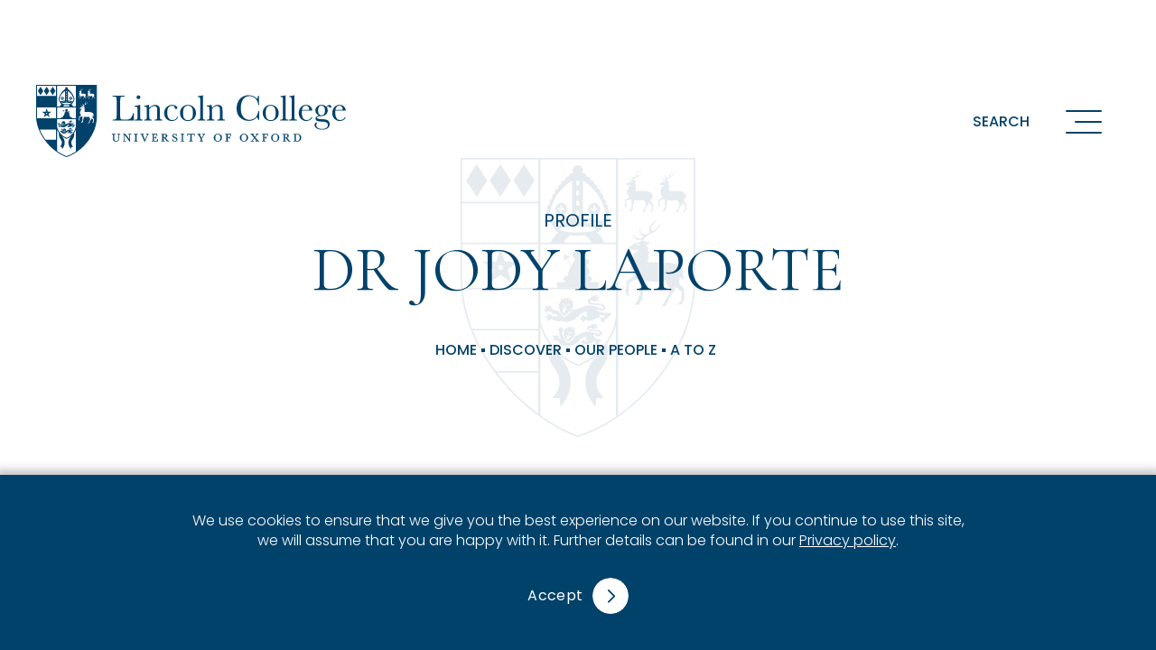

--- FILE ---
content_type: text/html; charset=UTF-8
request_url: https://lincoln.ox.ac.uk/people/dr-jody-laporte
body_size: 7115
content:
<!doctype html>
<html lang="en-GB" dir="ltr">
<head>
<meta charset="UTF-8">
<meta name="viewport" content="width=device-width, initial-scale=1, user-scalable=no">
<title>Dr Jody LaPorte | Lincoln College Oxford</title>
<meta name="description" content="Dr Jody LaPorte - Gonticas Fellow Politics and International Relations at Lincoln College, Oxford">
<meta name="msapplication-TileColor" content="#01426a">
<meta name="msapplication-config" content="/favicon/browserconfig.xml">
<meta name="theme-color" content="#01426a">
<link rel="apple-touch-icon" sizes="180x180" href="/favicon/apple-touch-icon.png">
<link rel="icon" type="image/png" sizes="32x32" href="/favicon/favicon-32x32.png">
<link rel="icon" type="image/png" sizes="16x16" href="/favicon/favicon-16x16.png">
<link rel="manifest" href="/favicon/site.webmanifest">
<link rel="mask-icon" href="/favicon/safari-pinned-tab.svg" color="#01426a">
<link rel="shortcut icon" href="/favicon/favicon.ico">
<link rel="preconnect" href="https://fonts.googleapis.com">
<link rel="preconnect" href="https://fonts.gstatic.com" crossorigin>
<link href="https://fonts.googleapis.com/css2?family=Cormorant+Garamond:wght@400;500;600;700&family=Poppins:wght@300;400;500;600&display=swap" rel="stylesheet">
<script rel="dns-prefetch" type="text/javascript" src="https://cdnjs.cloudflare.com/ajax/libs/jquery/3.1.1/jquery.min.js"></script>
<meta name='robots' content='max-image-preview:large' />
	<style>img:is([sizes="auto" i], [sizes^="auto," i]) { contain-intrinsic-size: 3000px 1500px }</style>
	<style id='safe-svg-svg-icon-style-inline-css' type='text/css'>
.safe-svg-cover{text-align:center}.safe-svg-cover .safe-svg-inside{display:inline-block;max-width:100%}.safe-svg-cover svg{fill:currentColor;height:100%;max-height:100%;max-width:100%;width:100%}

</style>
<link rel='stylesheet' id='mo_wpns_shortcode_style-css' href='/wp-content/plugins/miniorange-2-factor-authentication/includes/css/style_settings.css?ver=6.8.3' type='text/css' media='all' />
<link rel='stylesheet' id='rb-front-css' href='/lib/linc24/rb-front.css?ver=1763632406' type='text/css' media='' />
<script type="text/javascript" id="rb-front-js-extra">
/* <![CDATA[ */
var rb_ajax = {"url":"https:\/\/lincoln.ox.ac.uk\/wp-admin\/admin-ajax.php","nonce":"5c2f3ba8c4"};
/* ]]> */
</script>
<script type="text/javascript" src="/lib/linc24/rb-front.min.js?ver=1768902228" id="rb-front-js"></script>

	<!-- Woopra code starts here -->
	<script>
		(function(){
		var t,i,e,n=window,o=document,a=arguments,s="script",r=["config","track","identify","visit","push","call"],c=function(){var t,i=this;for(i._e=[],t=0;r.length>t;t++)(function(t){i[t]=function(){return i._e.push([t].concat(Array.prototype.slice.call(arguments,0))),i}})(r[t])};for(n._w=n._w||{},t=0;a.length>t;t++)n._w[a[t]]=n[a[t]]=n[a[t]]||new c;i=o.createElement(s),i.async=1,i.src="//static.woopra.com/js/w.js",e=o.getElementsByTagName(s)[0],e.parentNode.insertBefore(i,e)
		})("woopra");
		woopra.config({"app":"php","domain":"lincoln.ox.ac.uk"});
		woopra.track();
	</script>
	<!-- Woopra code ends here -->

</head>
<body class="notrans">
<main id="linc24">
	<a id="skip" class="blue" href="#main" tabindex="1">Skip to main content</a>
	<header id="head" class="blue">
		<div>
			<a id="logo" class="logo" data-animate="hover" href="/"><strong>Lincoln College home page</strong></a>
			<a id="search" class="search" role="button" tabindex="3">Search</a>
			<button id="menu" type="button" aria-label="Open navigation menu" tabindex="2">
				<div id="menubg" aria-hidden="true"></div>
				<span>Menu</span>
			</button>
			<button id="menuclose" aria-hidden="true"></button>
			<nav id="nav" aria-hidden="true">
				<ul>
		<li><a role="button" aria-haspopup="true" aria-expanded="false" aria-controls="ul_2" tabindex="0">Study Here</a>
			<ul id="ul_2" class="arrow list white" aria-label="Study Here" aria-hidden="true">
				<li><a href="/study-here" aria-label="Study Here overview">Overview</a></li>
				<li><a role="button" aria-haspopup="true" aria-expanded="false" aria-controls="ul_4" tabindex="0">Undergraduate Study</a>
					<ul id="ul_4" class="arrow list white" aria-label="Undergraduate Study" aria-hidden="true">
						<li><a href="/study-here/undergraduate-study" aria-label="Undergraduate Study overview">Overview</a></li>
						<li><a href="/undergraduate-courses">Undergraduate Courses</a></li>
						<li><a href="/study-here/undergraduate-study/finance-and-funding">Finance and Funding</a></li>
						<li><a href="/study-here/undergraduate-study/applying-to-oxford">Applying to Oxford</a></li>
					</ul>
				</li>
				<li><a role="button" aria-haspopup="true" aria-expanded="false" aria-controls="ul_9" tabindex="0">Graduate Study</a>
					<ul id="ul_9" class="arrow list white" aria-label="Graduate Study" aria-hidden="true">
						<li><a href="/study-here/graduate-study" aria-label="Graduate Study overview">Overview</a></li>
						<li><a href="/study-here/graduate-study/graduate-courses">Graduate Courses</a></li>
						<li><a href="/study-here/graduate-study/finance-and-funding">Finance and Funding</a></li>
						<li><a href="/the-berrow-foundation">The Berrow Foundation</a></li>
						<li><a href="/study-here/graduate-study/applying-to-oxford">Applying to Oxford</a></li>
					</ul>
				</li>
				<li><a href="/study-here/open-days">Open Days</a></li>
				<li><a role="button" aria-haspopup="true" aria-expanded="false" aria-controls="ul_16" tabindex="0">Outreach</a>
					<ul id="ul_16" class="arrow list white" aria-label="Outreach" aria-hidden="true">
						<li><a href="/study-here/outreach" aria-label="Outreach overview">Overview</a></li>
						<li><a href="/study-here/outreach/prospective-applicants">Prospective Applicants</a></li>
						<li><a href="/study-here/outreach/parents-and-carers">Parents and Carers</a></li>
						<li><a href="/study-here/outreach/teachers-and-schools">Teachers and Schools</a></li>
						<li><a href="/study-here/outreach/initiatives">Initiatives</a></li>
					</ul>
				</li>
				<li><a href="/study-here/chat-to-our-students">Chat to our Students</a></li>
			</ul>
		</li>
		<li><a role="button" aria-haspopup="true" aria-expanded="false" aria-controls="ul_23" tabindex="0">Student Life</a>
			<ul id="ul_23" class="arrow list white" aria-label="Student Life" aria-hidden="true">
				<li><a href="/student-life" aria-label="Student Life overview">Overview</a></li>
				<li><a role="button" aria-haspopup="true" aria-expanded="false" aria-controls="ul_25" tabindex="0">Learning at Lincoln</a>
					<ul id="ul_25" class="arrow list white" aria-label="Learning at Lincoln" aria-hidden="true">
						<li><a href="/student-life/learning-at-lincoln" aria-label="Learning at Lincoln overview">Overview</a></li>
						<li><a href="/student-life/learning-at-lincoln/teaching">Teaching</a></li>
						<li><a href="/student-life/learning-at-lincoln/library-and-resources">Library and Resources</a></li>
						<li><a href="/student-life/learning-at-lincoln/meet-our-students">Meet our Students</a></li>
					</ul>
				</li>
				<li><a role="button" aria-haspopup="true" aria-expanded="false" aria-controls="ul_30" tabindex="0">Living at Lincoln</a>
					<ul id="ul_30" class="arrow list white" aria-label="Living at Lincoln" aria-hidden="true">
						<li><a href="/student-life/living-at-lincoln" aria-label="Living at Lincoln overview">Overview</a></li>
						<li><a href="/student-life/living-at-lincoln/undergraduate-accommodation">Undergraduate Accommodation</a></li>
						<li><a href="/student-life/living-at-lincoln/graduate-accommodation">Graduate Accommodation</a></li>
						<li><a href="/student-life/living-at-lincoln/food">Meals</a></li>
						<li><a href="/student-life/living-at-lincoln/sports-and-clubs">Sports and Clubs</a></li>
						<li><a href="/student-life/living-at-lincoln/societies-and-volunteering">Societies and Volunteering</a></li>
						<li><a href="/student-life/living-at-lincoln/welfare-and-health">Welfare and Health</a></li>
						<li><a href="/student-life/living-at-lincoln/faith">Faith</a></li>
					</ul>
				</li>
				<li><a href="/student-life/common-rooms">Common Rooms</a></li>
				<li><a href="/student-life/careers-support">Career Support</a></li>
				<li><a href="/student-life/accessibility">Accessibility</a></li>
			</ul>
		</li>
		<li><a role="button" aria-haspopup="true" aria-expanded="false" aria-controls="ul_42" tabindex="0">Alumni</a>
			<ul id="ul_42" class="arrow list white" aria-label="Alumni" aria-hidden="true">
				<li><a href="/alumni" aria-label="Alumni overview">Overview</a></li>
				<li><a role="button" aria-haspopup="true" aria-expanded="false" aria-controls="ul_44" tabindex="0">Support Lincoln</a>
					<ul id="ul_44" class="arrow list white" aria-label="Support Lincoln" aria-hidden="true">
						<li><a href="/alumni/support-lincoln" aria-label="Support Lincoln overview">Overview</a></li>
						<li><a href="/600">600 Campaign</a></li>
						<li><a href="/600/global-lincoln">Global Lincoln</a></li>
						<li><a href="/600/open-lincoln">Open Lincoln</a></li>
						<li><a href="/600/collegiate-lincoln">Collegiate Lincoln</a></li>
						<li><a href="/600/historic-lincoln">Historic Lincoln</a></li>
						<li><a href="/600/forever-lincoln">Forever Lincoln</a></li>
						<li><a href="/alumni/support-lincoln/leaving-a-legacy">Leaving a Legacy</a></li>
						<li><a href="/alumni/support-lincoln/recognising-your-support">Recognising your Support</a></li>
					</ul>
				</li>
				<li><a role="button" aria-haspopup="true" aria-expanded="false" aria-controls="ul_54" tabindex="0">Get Involved</a>
					<ul id="ul_54" class="arrow list white" aria-label="Get Involved" aria-hidden="true">
						<li><a href="/alumni/get-involved" aria-label="Get Involved overview">Overview</a></li>
						<li><a href="/alumni/get-involved/e-mentoring">E-Mentoring</a></li>
						<li><a href="/alumni/get-involved/regional-alumni-groups">Regional Alumni Groups</a></li>
						<li><a href="/alumni/get-involved/lincoln-for-life">Lincoln for Life</a></li>
						<li><a href="/alumni/get-involved/volunteer">Volunteer</a></li>
						<li><a href="/alumni/get-involved/contribute-to-a-publication">Contribute to a Publication</a></li>
					</ul>
				</li>
				<li><a href="/alumni/make-a-gift">Make a Gift</a></li>
				<li><a href="/events/alumni">Alumni Events</a></li>
				<li><a href="/alumni/update-your-details">Update your details</a></li>
				<li><a href="/alumni/benefits-and-faqs">Benefits and FAQs</a></li>
				<li><a href="/alumni/publications">Publications</a></li>
			</ul>
		</li>
		<li><a role="button" aria-haspopup="true" aria-expanded="false" aria-controls="ul_66" tabindex="0">Discover</a>
			<ul id="ul_66" class="arrow list white" aria-label="Discover" aria-hidden="true">
				<li><a href="/discover" aria-label="Discover overview">Overview</a></li>
				<li><a role="button" aria-haspopup="true" aria-expanded="false" aria-controls="ul_68" tabindex="0">The College</a>
					<ul id="ul_68" class="arrow list white" aria-label="The College" aria-hidden="true">
						<li><a href="/discover/the-college" aria-label="The College overview">Overview</a></li>
						<li><a href="/discover/the-college/buildings">Buildings</a></li>
						<li><a href="/discover/the-college/visiting-lincoln">Visiting Lincoln</a></li>
						<li><a href="/discover/the-college/virtual-tour">Virtual Tour</a></li>
					</ul>
				</li>
				<li><a href="/600/historic-lincoln">Our History</a></li>
				<li><a role="button" aria-haspopup="true" aria-expanded="false" aria-controls="ul_74" tabindex="0">Our People</a>
					<ul id="ul_74" class="arrow list white" aria-label="Our People" aria-hidden="true">
						<li><a href="/discover/our-people" aria-label="Our People overview">Overview</a></li>
						<li><a href="/people">A to Z</a></li>
						<li><a href="/people/mr-nigel-clifford-frgs-frsa-frics">Rector</a></li>
						<li><a href="/people/fellows">Fellows</a></li>
						<li><a href="/people/lecturers">Tutors and Lecturers</a></li>
						<li><a href="/people/staff">Staff</a></li>
					</ul>
				</li>
				<li><a role="button" aria-haspopup="true" aria-expanded="false" aria-controls="ul_81" tabindex="0">Our Community</a>
					<ul id="ul_81" class="arrow list white" aria-label="Our Community" aria-hidden="true">
						<li><a href="/discover/our-community" aria-label="Our Community overview">Overview</a></li>
						<li><a href="/discover/our-commitment-to-anti-racism">Anti-Racism</a></li>
						<li><a href="/policies-and-reports">Policies</a></li>
						<li><a href="/discover/the-chapel">Chapel</a></li>
						<li><a href="/student-life/living-at-lincoln/faith">Faith</a></li>
					</ul>
				</li>
				<li><a role="button" aria-haspopup="true" aria-expanded="false" aria-controls="ul_87" tabindex="0">Conferences and Events</a>
					<ul id="ul_87" class="arrow list white" aria-label="Conferences and Events" aria-hidden="true">
						<li><a href="/discover/conferences" aria-label="Conferences and Events overview">Overview</a></li>
						<li><a href="/discover/conferences/function-rooms-2">Function Rooms</a></li>
						<li><a href="/discover/conferences/dining">Dining</a></li>
						<li><a href="/discover/conferences/accommodation">Accommodation</a></li>
					</ul>
				</li>
				<li><a href="/discover/sustainable-lincoln">Sustainability</a></li>
				<li><a role="button" aria-haspopup="true" aria-expanded="false" aria-controls="ul_93" tabindex="0">Lincoln Unlocked</a>
					<ul id="ul_93" class="arrow list white" aria-label="Lincoln Unlocked" aria-hidden="true">
						<li><a href="/discover/lincoln-unlocked" aria-label="Lincoln Unlocked overview">Overview</a></li>
						<li><a href="/discover/lincoln-unlocked/the-senior-library">The Senior Library</a></li>
						<li><a href="/discover/lincoln-unlocked/the-archive">The Archive</a></li>
						<li><a href="/discover/lincoln-unlocked/online-exhibitions">Online Exhibitions</a></li>
						<li><a href="/discover/lincoln-unlocked/events-blog">Events and Blog</a></li>
					</ul>
				</li>
				<li><a href="/discover/podcast-the-future-unleashed">Podcast Series</a></li>
				<li><a href="/600">Lincoln 600</a></li>
				<li><a href="/600/historic-lincoln/merchandise">Merchandise</a></li>
				<li><a href="/discover/vacancies">Vacancies</a></li>
			</ul>
		</li>
		<li><a role="button" aria-haspopup="true" aria-expanded="false" aria-controls="ul_103" tabindex="0">News &#038; Events</a>
			<ul id="ul_103" class="arrow list white" aria-label="News &#038; Events" aria-hidden="true">
				<li><a href="/connect" aria-label="News &#038; Events overview">Overview</a></li>
				<li><a href="/news">Latest News</a></li>
				<li><a href="/events">Upcoming Events</a></li>
				<li><a href="/blog">Blog</a></li>
			</ul>
		</li>
					<li class="restricted-232 sec"><a href="/current-students">Current Students</a></li>
					<li class="restricted-234 sec"><a href="/scr">SCR</a></li>
					<li class="restricted-237 sec"><a href="/staff">Staff</a></li>
	
				</ul>
			</nav>
			<form id="searchmodal" role="search" aria-label="Sitewide search" aria-hidden="true">
				<div>
					<label for="search-term" class="but close icononly">
						<input id="search-term" type="search" placeholder="Search term" spellcheck="false" autocomplete="off" name="s" data-swplive="true" data-swpparentel=".results">
						<a id="search-clear" role="button" aria-hidden="true">Clear term</a>
					</label>
					<div class="results">
						<div>
							<ul>
								<li role="option">
									<h3>Page title</h3>
									<p>Description unavailable.</p>
									<p><a href="#">Page link</a></p>
								</li>
								<li role="option">
									<h3>Page title</h3>
									<p>Description unavailable.</p>
									<p><a href="#">Page link</a></p>
								</li>
							</ul>
						</div>
					</div>
				</div>
			</form>
		</div>
	</header>
	<section id="person" class="sec-hero default">
		<div>
			<figure>
				<picture>
					<img src="/lib/linc24/lincoln-crest-outline-blue.svg">
				</picture>
				<figcaption>
					<h6>Profile</h6>
					<h1>Dr Jody LaPorte</h1>
<ul class="trail">
	<li><a href="/">Home</a></li>
	<li><a href="/discover">Discover</a></li>
	<li><a href="/discover/our-people">Our People</a></li>
	<li><a href="/people">A to Z</a></li>
</ul>
				</figcaption>
			</figure>
		</div>
		<a id="main" name="main"></a>
	</section>
	<section class="sec-media image default bg-lightblue">
		<div>
			<figure class="ratio_1x1">
<picture data-col="0" data-credit="Tom Weller Photography" data-id="335" class="ratio_1x1 portrait">
	<source sizes="540px" type="image/webp" srcset="/asset/jody-laporte-2560x3840.jpg.webp 2560w,/asset/jody-laporte-1920x2880.jpg.webp 1920w,/asset/jody-laporte-1440x2160.jpg.webp 1440w,/asset/jody-laporte-1080x1620.jpg.webp 1080w,/asset/jody-laporte-720x1080.jpg.webp 720w,/asset/jody-laporte-640x960.jpg.webp 640w,/asset/jody-laporte-320x480.jpg.webp 320w">
	<source sizes="540px" srcset="/asset/jody-laporte-2560x3840.jpg 2560w,/asset/jody-laporte-1920x2880.jpg 1920w,/asset/jody-laporte-1440x2160.jpg 1440w,/asset/jody-laporte-1080x1620.jpg 1080w,/asset/jody-laporte-720x1080.jpg 720w,/asset/jody-laporte-640x960.jpg 640w,/asset/jody-laporte-320x480.jpg 320w">
 <img style="object-position:50% 0%;" width="1440" height="2160" src="/asset/jody-laporte-1440x2160.jpg" alt="Headshot of Dr Jody LaPorte, a woman in a blue top and earrings" decoding="async" fetchpriority="high" />
</picture>			</figure>
		</div>
	</section>
	<section class="sec-text aside col-2">
		<div>
			<div class="align_l">
				<h2>Profile</h2>
<p>I completed my undergraduate degree at Yale University, and my MA and PhD in Political Science at the University of California, Berkeley. I arrived in Oxford in 2013 to take up an early career post at the Department of Politics and International Relations and St Hilda’s College, followed by two years as a lecturer at the Blavatnik School of Government. I have been at Lincoln since 2017, where I am the Gonticas Fellow in Politics &amp; International Relations and Director of Studies for PPE.</p>
<h3>College Teaching</h3>
<p>At Lincoln, I teach the first-year ‘Practice of Politics’ paper, as well as the core modules in International Relations and Comparative Government for second-year students. I also offer tutorials for the undergraduate option on Russian and Post-Soviet Politics.</p>
<p>As Director of Studies for PPE, I serve as the first point of contact for prospective and current students in the PPE course at Lincoln. I also take the lead in coordinating academic expectations and discipline, teaching provision, and student support within PPE.</p>
	<div class="sec-accordion default">
		<div>
			<dl role="presentation">
				<dt role="heading" aria-level="3" class="but arrow list">
					<a id="dt_0" role="button" aria-controls="dd_0" aria-expanded="false"><span class="h4">Research</span></a>
				</dt>
				<dd id="dd_0" role="region" aria-labelledby="dt_0" hidden>
					<div>
						<p>My research interests fall at the intersection of comparative politics and international relations. Much of my work focuses on the politics of non-democratic regimes, with central attention to the countries of post-Soviet Eurasia. I am interested in how domestic and foreign pressures—including patterns of corruption, the legacies of communism, and contemporary human rights norms—shape political outcomes. In addition to these substantive issues, I am also active in the field of political science research methods, where my recent publications seek to develop new tools for using qualitative data to make causal claims.</p>
					</div>
				</dd>
				<dt role="heading" aria-level="3" class="but arrow list">
					<a id="dt_1" role="button" aria-controls="dd_1" aria-expanded="false"><span class="h4">Select publications</span></a>
				</dt>
				<dd id="dd_1" role="region" aria-labelledby="dt_1" hidden>
					<div>
						<p>‘Process Tracing and the Problem of Missing Data’ (with Ezequiel Gonzalez-Ocantos), Forthcoming in <em>Sociological Methods and Research</em></p>
<p>‘Foreign versus Domestic Bribery: Explaining Repression in Kleptocratic Regimes', <em>Comparative Politics</em>, 50:1 (October 2017): 83-102</p>
<p>‘Hidden in Plain Sight: Political Opposition and Hegemonic Authoritarianism in Azerbaijan', <em>Post-Soviet Affairs</em>, 31:4 (April 2015): 339-366.</p>
<p>‘Confronting a Crisis of Research Design', <em>PS: Political Science &amp; Politics</em>, 47:2 (April 2014): 414-417.  Reprinted in special issue, ‘Navigating the Profession,’ (February 2016).</p>
<p>‘Putting Typologies to Work: Concept-Formation, Measurement, and Analytic Rigor’ (with David Collier and Jason Seawright), <em>Political Research Quarterly</em>, 65:1 (March 2012): 217-232.</p>
					</div>
				</dd>
			</dl>
		</div>
	</div>
			</div>
			<div class="align_l">
				<h3 class="h4">Positions</h3>
				<ul class="position">
					<li>Gonticas Fellow in Politics and International Relations</li>
					<li>Director of Studies for PPE</li>
					<li>Fellow for Alumni Relations</li>
					<li>Harassment Adviser</li>
            
				</ul>
				<h3 class="h4">Contact Details</h3>
				<ul class="contact">
					<li>01865 287370</li>
					<li><a href="mailto:jody.laporte@lincoln.ox.ac.uk">jody.laporte@lincoln.ox.ac.uk</a></li>
				</ul>
			</div>
		</div>
	</section>
<div class="notification footer cookie dismissible" role="alertdialog" data-id="15695" aria-hidden="false" aria-label="Cookie Notice">
	<div role="region" aria-label="Notification">
<p>We use cookies to ensure that we give you the best experience on our website. If you continue to use this site, we will assume that you are happy with it. Further details can be found in our <a href="/policies-and-reports">Privacy policy</a>.</p>
		<p class="but arrow white"><a role="button" aria-label="Dismiss notification">Accept</a></p>
	</div>
</div>
	<footer id="foot">
		<div>
			<div id="college"><a class="animate" href="https://lincoln.ox.ac.uk">Lincoln College</a></div>
			<div id="connect">
				<h6>Connect</h6>
				<ul id="social" class="social">
					<li><a href="https://www.facebook.com/lincolncollegeoxford" class="facebook" target="_blank">facebook</a></li>
					<li><a href="https://www.instagram.com/lincolncollegeoxford" class="instagram" target="_blank">instagram</a></li>
					<li><a href="https://www.linkedin.com/company/lincoln-college-university-of-oxford" class="linkedin" target="_blank">linkedin</a></li>
					<li><a href="https://www.youtube.com/channel/UC97kMS8Per8mm4wChEYYxTg" class="youtube" target="_blank">youtube</a></li>
				</ul>
				<h6>Quick Links</h6>
				<ul id="quick">
					<li><a href="/accessibility-statement">Accessibility</a></li>
<li><a href="/cookies">Cookies</a></li>
<li><a href="/policies-and-reports">Policies and reports</a></li>
<li><a href="/policies-and-reports/equality-and-diversity">Equality</a></li>
<li><a href="/discover/vacancies">Vacancies</a></li>
				</ul>
			</div>
			<div id="contact">
				<h6>Contact</h6>
				<address>
					<span>Lincoln College</span>
					<span>Turl Street</span>
					<span>Oxford</span>
					<span>OX1 3DR</span>
				</address>
				<ul>
					<li><a href="tel:01865 279800">01865 279800</a></li>
					<li><a href="mailto:info@lincoln.ox.ac.uk">info@lincoln.ox.ac.uk</a></li>
					<li><a href="https://lincoln.ox.ac.uk/discover/the-college/visiting-lincoln">Visit the College</a></li>
				</ul>
			</div>
			<div id="uni"><a class="animate" href="http://www.ox.ac.uk" target="_blank" rel="nofollow">University of Oxford</a></div>
		</div>
		<div>
			<p><span>&copy; Lincoln College 2026</span> <span>&bull; Registered Charity no. 1139261</span></p>
			<p id="redbot">Built by <a href="http://redbot.uk" target="_blank">REDBOT</a></p>
		</div>
	</footer>
	<div id="enlarge" role="dialog" aria-live="polite" aria-hidden="true">
		<div role="document" class="but close icononly white">
			<a role="button" tabindex="0">Close</a>
		</div>
	</div>
</main>
<script type="speculationrules">
{"prefetch":[{"source":"document","where":{"and":[{"href_matches":"\/*"},{"not":{"href_matches":["\/wp-*.php","\/wp-admin\/*","\/wp-content\/uploads\/*","\/wp-content\/*","\/wp-content\/plugins\/*","\/wp-content\/themes\/lincoln24\/*","\/*\\?(.+)"]}},{"not":{"selector_matches":"a[rel~=\"nofollow\"]"}},{"not":{"selector_matches":".no-prefetch, .no-prefetch a"}}]},"eagerness":"conservative"}]}
</script>
			<input type="hidden" name="miniorange_login_nonce" value="59f6c3ce35" />
			        <script>
            var _SEARCHWP_LIVE_AJAX_SEARCH_BLOCKS = true;
            var _SEARCHWP_LIVE_AJAX_SEARCH_ENGINE = 'default';
            var _SEARCHWP_LIVE_AJAX_SEARCH_CONFIG = 'default';
        </script>
        <script type="text/javascript" id="swp-live-search-client-js-extra">
/* <![CDATA[ */
var searchwp_live_search_params = [];
searchwp_live_search_params = {"ajaxurl":"https:\/\/lincoln.ox.ac.uk\/wp-admin\/admin-ajax.php","origin_id":306,"config":{"default":{"engine":"default","input":{"delay":300,"min_chars":3},"results":{"position":"bottom","width":"auto","offset":{"x":0,"y":5}},"spinner":{"lines":12,"length":8,"width":3,"radius":8,"scale":1,"corners":1,"color":"#FFFFFF","fadeColor":"transparent","speed":1,"rotate":0,"animation":"searchwp-spinner-line-fade-quick","direction":1,"zIndex":2000000000,"className":"spinner","top":"50%","left":"50%","shadow":"0 0 1px transparent","position":"absolute"}}},"msg_no_config_found":"No valid SearchWP Live Search configuration found!","aria_instructions":"When autocomplete results are available use up and down arrows to review and enter to go to the desired page. Touch device users, explore by touch or with swipe gestures."};;
/* ]]> */
</script>
<script type="text/javascript" src="/wp-content/plugins/searchwp-live-ajax-search/assets/javascript/dist/script.min.js?ver=1.8.6" id="swp-live-search-client-js"></script>
<script type="text/javascript" id="gforms_recaptcha_recaptcha-js-extra">
/* <![CDATA[ */
var gforms_recaptcha_recaptcha_strings = {"nonce":"28f0e29ec5","disconnect":"Disconnecting","change_connection_type":"Resetting","spinner":"https:\/\/lincoln.ox.ac.uk\/wp-content\/plugins\/gravityforms\/images\/spinner.svg","connection_type":"classic","disable_badge":"1","change_connection_type_title":"Change Connection Type","change_connection_type_message":"Changing the connection type will delete your current settings.  Do you want to proceed?","disconnect_title":"Disconnect","disconnect_message":"Disconnecting from reCAPTCHA will delete your current settings.  Do you want to proceed?","site_key":"6LcR4hoqAAAAAM71BMVMldoCxek29zmQ5xcz42jj"};
/* ]]> */
</script>
<script type="text/javascript" src="https://www.google.com/recaptcha/api.js?render=6LcR4hoqAAAAAM71BMVMldoCxek29zmQ5xcz42jj&amp;ver=2.1.0" id="gforms_recaptcha_recaptcha-js" defer="defer" data-wp-strategy="defer"></script>
<script type="text/javascript" src="/wp-content/plugins/gravityformsrecaptcha/js/frontend.min.js?ver=2.1.0" id="gforms_recaptcha_frontend-js" defer="defer" data-wp-strategy="defer"></script>
<!-- Google tag (gtag.js) -->
<script async src="https://www.googletagmanager.com/gtag/js?id=G-CSM3KMMBFT"></script>
<script>window.dataLayer = window.dataLayer || []; function gtag(){dataLayer.push(arguments);} gtag('js', new Date()); gtag('config', 'G-CSM3KMMBFT');</script>
</body>
</html>

--- FILE ---
content_type: text/html; charset=utf-8
request_url: https://www.google.com/recaptcha/api2/anchor?ar=1&k=6LcR4hoqAAAAAM71BMVMldoCxek29zmQ5xcz42jj&co=aHR0cHM6Ly9saW5jb2xuLm94LmFjLnVrOjQ0Mw..&hl=en&v=PoyoqOPhxBO7pBk68S4YbpHZ&size=invisible&anchor-ms=20000&execute-ms=30000&cb=w8lth9lv1shu
body_size: 48708
content:
<!DOCTYPE HTML><html dir="ltr" lang="en"><head><meta http-equiv="Content-Type" content="text/html; charset=UTF-8">
<meta http-equiv="X-UA-Compatible" content="IE=edge">
<title>reCAPTCHA</title>
<style type="text/css">
/* cyrillic-ext */
@font-face {
  font-family: 'Roboto';
  font-style: normal;
  font-weight: 400;
  font-stretch: 100%;
  src: url(//fonts.gstatic.com/s/roboto/v48/KFO7CnqEu92Fr1ME7kSn66aGLdTylUAMa3GUBHMdazTgWw.woff2) format('woff2');
  unicode-range: U+0460-052F, U+1C80-1C8A, U+20B4, U+2DE0-2DFF, U+A640-A69F, U+FE2E-FE2F;
}
/* cyrillic */
@font-face {
  font-family: 'Roboto';
  font-style: normal;
  font-weight: 400;
  font-stretch: 100%;
  src: url(//fonts.gstatic.com/s/roboto/v48/KFO7CnqEu92Fr1ME7kSn66aGLdTylUAMa3iUBHMdazTgWw.woff2) format('woff2');
  unicode-range: U+0301, U+0400-045F, U+0490-0491, U+04B0-04B1, U+2116;
}
/* greek-ext */
@font-face {
  font-family: 'Roboto';
  font-style: normal;
  font-weight: 400;
  font-stretch: 100%;
  src: url(//fonts.gstatic.com/s/roboto/v48/KFO7CnqEu92Fr1ME7kSn66aGLdTylUAMa3CUBHMdazTgWw.woff2) format('woff2');
  unicode-range: U+1F00-1FFF;
}
/* greek */
@font-face {
  font-family: 'Roboto';
  font-style: normal;
  font-weight: 400;
  font-stretch: 100%;
  src: url(//fonts.gstatic.com/s/roboto/v48/KFO7CnqEu92Fr1ME7kSn66aGLdTylUAMa3-UBHMdazTgWw.woff2) format('woff2');
  unicode-range: U+0370-0377, U+037A-037F, U+0384-038A, U+038C, U+038E-03A1, U+03A3-03FF;
}
/* math */
@font-face {
  font-family: 'Roboto';
  font-style: normal;
  font-weight: 400;
  font-stretch: 100%;
  src: url(//fonts.gstatic.com/s/roboto/v48/KFO7CnqEu92Fr1ME7kSn66aGLdTylUAMawCUBHMdazTgWw.woff2) format('woff2');
  unicode-range: U+0302-0303, U+0305, U+0307-0308, U+0310, U+0312, U+0315, U+031A, U+0326-0327, U+032C, U+032F-0330, U+0332-0333, U+0338, U+033A, U+0346, U+034D, U+0391-03A1, U+03A3-03A9, U+03B1-03C9, U+03D1, U+03D5-03D6, U+03F0-03F1, U+03F4-03F5, U+2016-2017, U+2034-2038, U+203C, U+2040, U+2043, U+2047, U+2050, U+2057, U+205F, U+2070-2071, U+2074-208E, U+2090-209C, U+20D0-20DC, U+20E1, U+20E5-20EF, U+2100-2112, U+2114-2115, U+2117-2121, U+2123-214F, U+2190, U+2192, U+2194-21AE, U+21B0-21E5, U+21F1-21F2, U+21F4-2211, U+2213-2214, U+2216-22FF, U+2308-230B, U+2310, U+2319, U+231C-2321, U+2336-237A, U+237C, U+2395, U+239B-23B7, U+23D0, U+23DC-23E1, U+2474-2475, U+25AF, U+25B3, U+25B7, U+25BD, U+25C1, U+25CA, U+25CC, U+25FB, U+266D-266F, U+27C0-27FF, U+2900-2AFF, U+2B0E-2B11, U+2B30-2B4C, U+2BFE, U+3030, U+FF5B, U+FF5D, U+1D400-1D7FF, U+1EE00-1EEFF;
}
/* symbols */
@font-face {
  font-family: 'Roboto';
  font-style: normal;
  font-weight: 400;
  font-stretch: 100%;
  src: url(//fonts.gstatic.com/s/roboto/v48/KFO7CnqEu92Fr1ME7kSn66aGLdTylUAMaxKUBHMdazTgWw.woff2) format('woff2');
  unicode-range: U+0001-000C, U+000E-001F, U+007F-009F, U+20DD-20E0, U+20E2-20E4, U+2150-218F, U+2190, U+2192, U+2194-2199, U+21AF, U+21E6-21F0, U+21F3, U+2218-2219, U+2299, U+22C4-22C6, U+2300-243F, U+2440-244A, U+2460-24FF, U+25A0-27BF, U+2800-28FF, U+2921-2922, U+2981, U+29BF, U+29EB, U+2B00-2BFF, U+4DC0-4DFF, U+FFF9-FFFB, U+10140-1018E, U+10190-1019C, U+101A0, U+101D0-101FD, U+102E0-102FB, U+10E60-10E7E, U+1D2C0-1D2D3, U+1D2E0-1D37F, U+1F000-1F0FF, U+1F100-1F1AD, U+1F1E6-1F1FF, U+1F30D-1F30F, U+1F315, U+1F31C, U+1F31E, U+1F320-1F32C, U+1F336, U+1F378, U+1F37D, U+1F382, U+1F393-1F39F, U+1F3A7-1F3A8, U+1F3AC-1F3AF, U+1F3C2, U+1F3C4-1F3C6, U+1F3CA-1F3CE, U+1F3D4-1F3E0, U+1F3ED, U+1F3F1-1F3F3, U+1F3F5-1F3F7, U+1F408, U+1F415, U+1F41F, U+1F426, U+1F43F, U+1F441-1F442, U+1F444, U+1F446-1F449, U+1F44C-1F44E, U+1F453, U+1F46A, U+1F47D, U+1F4A3, U+1F4B0, U+1F4B3, U+1F4B9, U+1F4BB, U+1F4BF, U+1F4C8-1F4CB, U+1F4D6, U+1F4DA, U+1F4DF, U+1F4E3-1F4E6, U+1F4EA-1F4ED, U+1F4F7, U+1F4F9-1F4FB, U+1F4FD-1F4FE, U+1F503, U+1F507-1F50B, U+1F50D, U+1F512-1F513, U+1F53E-1F54A, U+1F54F-1F5FA, U+1F610, U+1F650-1F67F, U+1F687, U+1F68D, U+1F691, U+1F694, U+1F698, U+1F6AD, U+1F6B2, U+1F6B9-1F6BA, U+1F6BC, U+1F6C6-1F6CF, U+1F6D3-1F6D7, U+1F6E0-1F6EA, U+1F6F0-1F6F3, U+1F6F7-1F6FC, U+1F700-1F7FF, U+1F800-1F80B, U+1F810-1F847, U+1F850-1F859, U+1F860-1F887, U+1F890-1F8AD, U+1F8B0-1F8BB, U+1F8C0-1F8C1, U+1F900-1F90B, U+1F93B, U+1F946, U+1F984, U+1F996, U+1F9E9, U+1FA00-1FA6F, U+1FA70-1FA7C, U+1FA80-1FA89, U+1FA8F-1FAC6, U+1FACE-1FADC, U+1FADF-1FAE9, U+1FAF0-1FAF8, U+1FB00-1FBFF;
}
/* vietnamese */
@font-face {
  font-family: 'Roboto';
  font-style: normal;
  font-weight: 400;
  font-stretch: 100%;
  src: url(//fonts.gstatic.com/s/roboto/v48/KFO7CnqEu92Fr1ME7kSn66aGLdTylUAMa3OUBHMdazTgWw.woff2) format('woff2');
  unicode-range: U+0102-0103, U+0110-0111, U+0128-0129, U+0168-0169, U+01A0-01A1, U+01AF-01B0, U+0300-0301, U+0303-0304, U+0308-0309, U+0323, U+0329, U+1EA0-1EF9, U+20AB;
}
/* latin-ext */
@font-face {
  font-family: 'Roboto';
  font-style: normal;
  font-weight: 400;
  font-stretch: 100%;
  src: url(//fonts.gstatic.com/s/roboto/v48/KFO7CnqEu92Fr1ME7kSn66aGLdTylUAMa3KUBHMdazTgWw.woff2) format('woff2');
  unicode-range: U+0100-02BA, U+02BD-02C5, U+02C7-02CC, U+02CE-02D7, U+02DD-02FF, U+0304, U+0308, U+0329, U+1D00-1DBF, U+1E00-1E9F, U+1EF2-1EFF, U+2020, U+20A0-20AB, U+20AD-20C0, U+2113, U+2C60-2C7F, U+A720-A7FF;
}
/* latin */
@font-face {
  font-family: 'Roboto';
  font-style: normal;
  font-weight: 400;
  font-stretch: 100%;
  src: url(//fonts.gstatic.com/s/roboto/v48/KFO7CnqEu92Fr1ME7kSn66aGLdTylUAMa3yUBHMdazQ.woff2) format('woff2');
  unicode-range: U+0000-00FF, U+0131, U+0152-0153, U+02BB-02BC, U+02C6, U+02DA, U+02DC, U+0304, U+0308, U+0329, U+2000-206F, U+20AC, U+2122, U+2191, U+2193, U+2212, U+2215, U+FEFF, U+FFFD;
}
/* cyrillic-ext */
@font-face {
  font-family: 'Roboto';
  font-style: normal;
  font-weight: 500;
  font-stretch: 100%;
  src: url(//fonts.gstatic.com/s/roboto/v48/KFO7CnqEu92Fr1ME7kSn66aGLdTylUAMa3GUBHMdazTgWw.woff2) format('woff2');
  unicode-range: U+0460-052F, U+1C80-1C8A, U+20B4, U+2DE0-2DFF, U+A640-A69F, U+FE2E-FE2F;
}
/* cyrillic */
@font-face {
  font-family: 'Roboto';
  font-style: normal;
  font-weight: 500;
  font-stretch: 100%;
  src: url(//fonts.gstatic.com/s/roboto/v48/KFO7CnqEu92Fr1ME7kSn66aGLdTylUAMa3iUBHMdazTgWw.woff2) format('woff2');
  unicode-range: U+0301, U+0400-045F, U+0490-0491, U+04B0-04B1, U+2116;
}
/* greek-ext */
@font-face {
  font-family: 'Roboto';
  font-style: normal;
  font-weight: 500;
  font-stretch: 100%;
  src: url(//fonts.gstatic.com/s/roboto/v48/KFO7CnqEu92Fr1ME7kSn66aGLdTylUAMa3CUBHMdazTgWw.woff2) format('woff2');
  unicode-range: U+1F00-1FFF;
}
/* greek */
@font-face {
  font-family: 'Roboto';
  font-style: normal;
  font-weight: 500;
  font-stretch: 100%;
  src: url(//fonts.gstatic.com/s/roboto/v48/KFO7CnqEu92Fr1ME7kSn66aGLdTylUAMa3-UBHMdazTgWw.woff2) format('woff2');
  unicode-range: U+0370-0377, U+037A-037F, U+0384-038A, U+038C, U+038E-03A1, U+03A3-03FF;
}
/* math */
@font-face {
  font-family: 'Roboto';
  font-style: normal;
  font-weight: 500;
  font-stretch: 100%;
  src: url(//fonts.gstatic.com/s/roboto/v48/KFO7CnqEu92Fr1ME7kSn66aGLdTylUAMawCUBHMdazTgWw.woff2) format('woff2');
  unicode-range: U+0302-0303, U+0305, U+0307-0308, U+0310, U+0312, U+0315, U+031A, U+0326-0327, U+032C, U+032F-0330, U+0332-0333, U+0338, U+033A, U+0346, U+034D, U+0391-03A1, U+03A3-03A9, U+03B1-03C9, U+03D1, U+03D5-03D6, U+03F0-03F1, U+03F4-03F5, U+2016-2017, U+2034-2038, U+203C, U+2040, U+2043, U+2047, U+2050, U+2057, U+205F, U+2070-2071, U+2074-208E, U+2090-209C, U+20D0-20DC, U+20E1, U+20E5-20EF, U+2100-2112, U+2114-2115, U+2117-2121, U+2123-214F, U+2190, U+2192, U+2194-21AE, U+21B0-21E5, U+21F1-21F2, U+21F4-2211, U+2213-2214, U+2216-22FF, U+2308-230B, U+2310, U+2319, U+231C-2321, U+2336-237A, U+237C, U+2395, U+239B-23B7, U+23D0, U+23DC-23E1, U+2474-2475, U+25AF, U+25B3, U+25B7, U+25BD, U+25C1, U+25CA, U+25CC, U+25FB, U+266D-266F, U+27C0-27FF, U+2900-2AFF, U+2B0E-2B11, U+2B30-2B4C, U+2BFE, U+3030, U+FF5B, U+FF5D, U+1D400-1D7FF, U+1EE00-1EEFF;
}
/* symbols */
@font-face {
  font-family: 'Roboto';
  font-style: normal;
  font-weight: 500;
  font-stretch: 100%;
  src: url(//fonts.gstatic.com/s/roboto/v48/KFO7CnqEu92Fr1ME7kSn66aGLdTylUAMaxKUBHMdazTgWw.woff2) format('woff2');
  unicode-range: U+0001-000C, U+000E-001F, U+007F-009F, U+20DD-20E0, U+20E2-20E4, U+2150-218F, U+2190, U+2192, U+2194-2199, U+21AF, U+21E6-21F0, U+21F3, U+2218-2219, U+2299, U+22C4-22C6, U+2300-243F, U+2440-244A, U+2460-24FF, U+25A0-27BF, U+2800-28FF, U+2921-2922, U+2981, U+29BF, U+29EB, U+2B00-2BFF, U+4DC0-4DFF, U+FFF9-FFFB, U+10140-1018E, U+10190-1019C, U+101A0, U+101D0-101FD, U+102E0-102FB, U+10E60-10E7E, U+1D2C0-1D2D3, U+1D2E0-1D37F, U+1F000-1F0FF, U+1F100-1F1AD, U+1F1E6-1F1FF, U+1F30D-1F30F, U+1F315, U+1F31C, U+1F31E, U+1F320-1F32C, U+1F336, U+1F378, U+1F37D, U+1F382, U+1F393-1F39F, U+1F3A7-1F3A8, U+1F3AC-1F3AF, U+1F3C2, U+1F3C4-1F3C6, U+1F3CA-1F3CE, U+1F3D4-1F3E0, U+1F3ED, U+1F3F1-1F3F3, U+1F3F5-1F3F7, U+1F408, U+1F415, U+1F41F, U+1F426, U+1F43F, U+1F441-1F442, U+1F444, U+1F446-1F449, U+1F44C-1F44E, U+1F453, U+1F46A, U+1F47D, U+1F4A3, U+1F4B0, U+1F4B3, U+1F4B9, U+1F4BB, U+1F4BF, U+1F4C8-1F4CB, U+1F4D6, U+1F4DA, U+1F4DF, U+1F4E3-1F4E6, U+1F4EA-1F4ED, U+1F4F7, U+1F4F9-1F4FB, U+1F4FD-1F4FE, U+1F503, U+1F507-1F50B, U+1F50D, U+1F512-1F513, U+1F53E-1F54A, U+1F54F-1F5FA, U+1F610, U+1F650-1F67F, U+1F687, U+1F68D, U+1F691, U+1F694, U+1F698, U+1F6AD, U+1F6B2, U+1F6B9-1F6BA, U+1F6BC, U+1F6C6-1F6CF, U+1F6D3-1F6D7, U+1F6E0-1F6EA, U+1F6F0-1F6F3, U+1F6F7-1F6FC, U+1F700-1F7FF, U+1F800-1F80B, U+1F810-1F847, U+1F850-1F859, U+1F860-1F887, U+1F890-1F8AD, U+1F8B0-1F8BB, U+1F8C0-1F8C1, U+1F900-1F90B, U+1F93B, U+1F946, U+1F984, U+1F996, U+1F9E9, U+1FA00-1FA6F, U+1FA70-1FA7C, U+1FA80-1FA89, U+1FA8F-1FAC6, U+1FACE-1FADC, U+1FADF-1FAE9, U+1FAF0-1FAF8, U+1FB00-1FBFF;
}
/* vietnamese */
@font-face {
  font-family: 'Roboto';
  font-style: normal;
  font-weight: 500;
  font-stretch: 100%;
  src: url(//fonts.gstatic.com/s/roboto/v48/KFO7CnqEu92Fr1ME7kSn66aGLdTylUAMa3OUBHMdazTgWw.woff2) format('woff2');
  unicode-range: U+0102-0103, U+0110-0111, U+0128-0129, U+0168-0169, U+01A0-01A1, U+01AF-01B0, U+0300-0301, U+0303-0304, U+0308-0309, U+0323, U+0329, U+1EA0-1EF9, U+20AB;
}
/* latin-ext */
@font-face {
  font-family: 'Roboto';
  font-style: normal;
  font-weight: 500;
  font-stretch: 100%;
  src: url(//fonts.gstatic.com/s/roboto/v48/KFO7CnqEu92Fr1ME7kSn66aGLdTylUAMa3KUBHMdazTgWw.woff2) format('woff2');
  unicode-range: U+0100-02BA, U+02BD-02C5, U+02C7-02CC, U+02CE-02D7, U+02DD-02FF, U+0304, U+0308, U+0329, U+1D00-1DBF, U+1E00-1E9F, U+1EF2-1EFF, U+2020, U+20A0-20AB, U+20AD-20C0, U+2113, U+2C60-2C7F, U+A720-A7FF;
}
/* latin */
@font-face {
  font-family: 'Roboto';
  font-style: normal;
  font-weight: 500;
  font-stretch: 100%;
  src: url(//fonts.gstatic.com/s/roboto/v48/KFO7CnqEu92Fr1ME7kSn66aGLdTylUAMa3yUBHMdazQ.woff2) format('woff2');
  unicode-range: U+0000-00FF, U+0131, U+0152-0153, U+02BB-02BC, U+02C6, U+02DA, U+02DC, U+0304, U+0308, U+0329, U+2000-206F, U+20AC, U+2122, U+2191, U+2193, U+2212, U+2215, U+FEFF, U+FFFD;
}
/* cyrillic-ext */
@font-face {
  font-family: 'Roboto';
  font-style: normal;
  font-weight: 900;
  font-stretch: 100%;
  src: url(//fonts.gstatic.com/s/roboto/v48/KFO7CnqEu92Fr1ME7kSn66aGLdTylUAMa3GUBHMdazTgWw.woff2) format('woff2');
  unicode-range: U+0460-052F, U+1C80-1C8A, U+20B4, U+2DE0-2DFF, U+A640-A69F, U+FE2E-FE2F;
}
/* cyrillic */
@font-face {
  font-family: 'Roboto';
  font-style: normal;
  font-weight: 900;
  font-stretch: 100%;
  src: url(//fonts.gstatic.com/s/roboto/v48/KFO7CnqEu92Fr1ME7kSn66aGLdTylUAMa3iUBHMdazTgWw.woff2) format('woff2');
  unicode-range: U+0301, U+0400-045F, U+0490-0491, U+04B0-04B1, U+2116;
}
/* greek-ext */
@font-face {
  font-family: 'Roboto';
  font-style: normal;
  font-weight: 900;
  font-stretch: 100%;
  src: url(//fonts.gstatic.com/s/roboto/v48/KFO7CnqEu92Fr1ME7kSn66aGLdTylUAMa3CUBHMdazTgWw.woff2) format('woff2');
  unicode-range: U+1F00-1FFF;
}
/* greek */
@font-face {
  font-family: 'Roboto';
  font-style: normal;
  font-weight: 900;
  font-stretch: 100%;
  src: url(//fonts.gstatic.com/s/roboto/v48/KFO7CnqEu92Fr1ME7kSn66aGLdTylUAMa3-UBHMdazTgWw.woff2) format('woff2');
  unicode-range: U+0370-0377, U+037A-037F, U+0384-038A, U+038C, U+038E-03A1, U+03A3-03FF;
}
/* math */
@font-face {
  font-family: 'Roboto';
  font-style: normal;
  font-weight: 900;
  font-stretch: 100%;
  src: url(//fonts.gstatic.com/s/roboto/v48/KFO7CnqEu92Fr1ME7kSn66aGLdTylUAMawCUBHMdazTgWw.woff2) format('woff2');
  unicode-range: U+0302-0303, U+0305, U+0307-0308, U+0310, U+0312, U+0315, U+031A, U+0326-0327, U+032C, U+032F-0330, U+0332-0333, U+0338, U+033A, U+0346, U+034D, U+0391-03A1, U+03A3-03A9, U+03B1-03C9, U+03D1, U+03D5-03D6, U+03F0-03F1, U+03F4-03F5, U+2016-2017, U+2034-2038, U+203C, U+2040, U+2043, U+2047, U+2050, U+2057, U+205F, U+2070-2071, U+2074-208E, U+2090-209C, U+20D0-20DC, U+20E1, U+20E5-20EF, U+2100-2112, U+2114-2115, U+2117-2121, U+2123-214F, U+2190, U+2192, U+2194-21AE, U+21B0-21E5, U+21F1-21F2, U+21F4-2211, U+2213-2214, U+2216-22FF, U+2308-230B, U+2310, U+2319, U+231C-2321, U+2336-237A, U+237C, U+2395, U+239B-23B7, U+23D0, U+23DC-23E1, U+2474-2475, U+25AF, U+25B3, U+25B7, U+25BD, U+25C1, U+25CA, U+25CC, U+25FB, U+266D-266F, U+27C0-27FF, U+2900-2AFF, U+2B0E-2B11, U+2B30-2B4C, U+2BFE, U+3030, U+FF5B, U+FF5D, U+1D400-1D7FF, U+1EE00-1EEFF;
}
/* symbols */
@font-face {
  font-family: 'Roboto';
  font-style: normal;
  font-weight: 900;
  font-stretch: 100%;
  src: url(//fonts.gstatic.com/s/roboto/v48/KFO7CnqEu92Fr1ME7kSn66aGLdTylUAMaxKUBHMdazTgWw.woff2) format('woff2');
  unicode-range: U+0001-000C, U+000E-001F, U+007F-009F, U+20DD-20E0, U+20E2-20E4, U+2150-218F, U+2190, U+2192, U+2194-2199, U+21AF, U+21E6-21F0, U+21F3, U+2218-2219, U+2299, U+22C4-22C6, U+2300-243F, U+2440-244A, U+2460-24FF, U+25A0-27BF, U+2800-28FF, U+2921-2922, U+2981, U+29BF, U+29EB, U+2B00-2BFF, U+4DC0-4DFF, U+FFF9-FFFB, U+10140-1018E, U+10190-1019C, U+101A0, U+101D0-101FD, U+102E0-102FB, U+10E60-10E7E, U+1D2C0-1D2D3, U+1D2E0-1D37F, U+1F000-1F0FF, U+1F100-1F1AD, U+1F1E6-1F1FF, U+1F30D-1F30F, U+1F315, U+1F31C, U+1F31E, U+1F320-1F32C, U+1F336, U+1F378, U+1F37D, U+1F382, U+1F393-1F39F, U+1F3A7-1F3A8, U+1F3AC-1F3AF, U+1F3C2, U+1F3C4-1F3C6, U+1F3CA-1F3CE, U+1F3D4-1F3E0, U+1F3ED, U+1F3F1-1F3F3, U+1F3F5-1F3F7, U+1F408, U+1F415, U+1F41F, U+1F426, U+1F43F, U+1F441-1F442, U+1F444, U+1F446-1F449, U+1F44C-1F44E, U+1F453, U+1F46A, U+1F47D, U+1F4A3, U+1F4B0, U+1F4B3, U+1F4B9, U+1F4BB, U+1F4BF, U+1F4C8-1F4CB, U+1F4D6, U+1F4DA, U+1F4DF, U+1F4E3-1F4E6, U+1F4EA-1F4ED, U+1F4F7, U+1F4F9-1F4FB, U+1F4FD-1F4FE, U+1F503, U+1F507-1F50B, U+1F50D, U+1F512-1F513, U+1F53E-1F54A, U+1F54F-1F5FA, U+1F610, U+1F650-1F67F, U+1F687, U+1F68D, U+1F691, U+1F694, U+1F698, U+1F6AD, U+1F6B2, U+1F6B9-1F6BA, U+1F6BC, U+1F6C6-1F6CF, U+1F6D3-1F6D7, U+1F6E0-1F6EA, U+1F6F0-1F6F3, U+1F6F7-1F6FC, U+1F700-1F7FF, U+1F800-1F80B, U+1F810-1F847, U+1F850-1F859, U+1F860-1F887, U+1F890-1F8AD, U+1F8B0-1F8BB, U+1F8C0-1F8C1, U+1F900-1F90B, U+1F93B, U+1F946, U+1F984, U+1F996, U+1F9E9, U+1FA00-1FA6F, U+1FA70-1FA7C, U+1FA80-1FA89, U+1FA8F-1FAC6, U+1FACE-1FADC, U+1FADF-1FAE9, U+1FAF0-1FAF8, U+1FB00-1FBFF;
}
/* vietnamese */
@font-face {
  font-family: 'Roboto';
  font-style: normal;
  font-weight: 900;
  font-stretch: 100%;
  src: url(//fonts.gstatic.com/s/roboto/v48/KFO7CnqEu92Fr1ME7kSn66aGLdTylUAMa3OUBHMdazTgWw.woff2) format('woff2');
  unicode-range: U+0102-0103, U+0110-0111, U+0128-0129, U+0168-0169, U+01A0-01A1, U+01AF-01B0, U+0300-0301, U+0303-0304, U+0308-0309, U+0323, U+0329, U+1EA0-1EF9, U+20AB;
}
/* latin-ext */
@font-face {
  font-family: 'Roboto';
  font-style: normal;
  font-weight: 900;
  font-stretch: 100%;
  src: url(//fonts.gstatic.com/s/roboto/v48/KFO7CnqEu92Fr1ME7kSn66aGLdTylUAMa3KUBHMdazTgWw.woff2) format('woff2');
  unicode-range: U+0100-02BA, U+02BD-02C5, U+02C7-02CC, U+02CE-02D7, U+02DD-02FF, U+0304, U+0308, U+0329, U+1D00-1DBF, U+1E00-1E9F, U+1EF2-1EFF, U+2020, U+20A0-20AB, U+20AD-20C0, U+2113, U+2C60-2C7F, U+A720-A7FF;
}
/* latin */
@font-face {
  font-family: 'Roboto';
  font-style: normal;
  font-weight: 900;
  font-stretch: 100%;
  src: url(//fonts.gstatic.com/s/roboto/v48/KFO7CnqEu92Fr1ME7kSn66aGLdTylUAMa3yUBHMdazQ.woff2) format('woff2');
  unicode-range: U+0000-00FF, U+0131, U+0152-0153, U+02BB-02BC, U+02C6, U+02DA, U+02DC, U+0304, U+0308, U+0329, U+2000-206F, U+20AC, U+2122, U+2191, U+2193, U+2212, U+2215, U+FEFF, U+FFFD;
}

</style>
<link rel="stylesheet" type="text/css" href="https://www.gstatic.com/recaptcha/releases/PoyoqOPhxBO7pBk68S4YbpHZ/styles__ltr.css">
<script nonce="UdoVkE-3WKuah220nklriA" type="text/javascript">window['__recaptcha_api'] = 'https://www.google.com/recaptcha/api2/';</script>
<script type="text/javascript" src="https://www.gstatic.com/recaptcha/releases/PoyoqOPhxBO7pBk68S4YbpHZ/recaptcha__en.js" nonce="UdoVkE-3WKuah220nklriA">
      
    </script></head>
<body><div id="rc-anchor-alert" class="rc-anchor-alert"></div>
<input type="hidden" id="recaptcha-token" value="[base64]">
<script type="text/javascript" nonce="UdoVkE-3WKuah220nklriA">
      recaptcha.anchor.Main.init("[\x22ainput\x22,[\x22bgdata\x22,\x22\x22,\[base64]/[base64]/[base64]/[base64]/[base64]/UltsKytdPUU6KEU8MjA0OD9SW2wrK109RT4+NnwxOTI6KChFJjY0NTEyKT09NTUyOTYmJk0rMTxjLmxlbmd0aCYmKGMuY2hhckNvZGVBdChNKzEpJjY0NTEyKT09NTYzMjA/[base64]/[base64]/[base64]/[base64]/[base64]/[base64]/[base64]\x22,\[base64]\x22,\[base64]/DgGcxw6HCvnQXw7jDtydKwpkGw6jCgQbDumhiM8KKwrp7DsOoDsKbJMKVwrgVw4rCrhrCn8OtDEQcKzXDgX7Cqz5kwpdEV8OjPUhlY8OCwo3Cmm58wqB2wrfCugFQw7TDuHgLchLCpsOJwowZTcOGw47CosOAwqhfJlXDtm83N2wNJcOWMWN/Z0TCosONWCN4aHhXw5XCnMObwpnCqMOWUGMYKMKewowqwpUxw5nDm8KHAwjDtS9OQ8ONYy7Ck8KIKwjDvsOdBMKJw71cwpfDog3DknLCowLCgnfCnVnDssK5MAECw65ew7AIAcKIdcKCBjNKNC/CvyHDgTDDnmjDrE7DmMK3wpFzwoPCvsK9K1LDuDrCtcKkPSTCtVTDqMK9w4sdCMKRLk8nw5PCt3fDiRzDgcKER8OxwpnDqyEWfnnChiPDiULCkCIFUC7ClcOjwoEPw4TDnsKfYx/CgRFAOmDDssKMwpLDo0zDosOVICPDk8OCMURRw4V1w77DocKcYmjCssOnEQEeUcKbLxPDkD7DksO0H2jCjC06BMK7wr3CiMKBXsOSw4/ChAZTwrNUwrd3HQPCmMO5I8KUwrFNMGpkLztbIsKdCB9DTC/DmilJEhhVwpTCvQ/CtsKAw5zDpcOKw44NEyXClsKSw6c5WjPDpcO3QhlOwp4YdERVKsO5w7LDpcKXw5F3w40zTRLCokBcOMKSw7NUasKsw6QQwqJLcMKewosHDQ8Hw7t+ZsKbw5p6wp/Cq8K8PF7CrsK0Wisqw50iw61yczPCvMOrMEPDuTsWCDwIaBIYwrNWWjTDiDnDqcKhPCh3BMKUPMKSwrVIcBbDgFXCqmI/w54vUHLDuMOVwoTDrj7Dv8OKccOcw4c9Gh5VKh3DrQdCwrfDrsOEGzfDs8KPLAR3F8OAw7HDpcKIw6/CiDbCv8OeJ2/[base64]/Cu041YQVmw7QXPcKuw50+M8Orw4HCjkDClRI2w53DuENvw5dGJkNyw4rDisOUb03Du8KpPMOPSMOoUMOsw63Cq0rCisKDOcOLAn/DgR7Cr8Ofw6bCjCBLZcO2wpclFix7SXvChlghWcKQw4pjwrUbSl/[base64]/DhsK/YSvCqU/Dpi/CoxZkw5UCw5rCrDhGw6zCljN7E3/CpAY4Z23DuUcqw4TClsOhKMO/wrDDpMKTAsK6PsKRw4h7w5FOwonChDjCqjYQwpXCshpFwrDCuQXDgsO3YcOmZWt2JsODJx4Gwo/[base64]/CssOEXTDDpcKpczZ5X1HDvDUZwqjCssKONcObQsKAw6jDpxnCsGFbw6LCvcKxIzPCvlIlWDjClGsKShJFQ2rCs3NcwpI2wq0BJRN7w7BYb8KtJMKWMcKQw6zCmMO0wrrDuXvCnmoywql/w7ZAMiPDgQ/CvBJzTcOkw4MCcEXCvsOrOsKaCMKHa8KgNsOSw6PDuULChH/[base64]/[base64]/Mn3DgBvCvMO3G8K0U8O6T8OrwoXCoX03wr8VwpDDoWjCrMOMEcOmwrHDpsO1w5kTwoV3w6wGGD3CksK1F8KAPMKJflnDnEXDiMOMw4vDrXIdwpFDw7vCvsOjwo5WwpXCvMKMd8KAc8KCZsKpYHDDkV1ewpTDmWZIEwjCq8OzfkMNJcOnAMK8w6g/[base64]/DrsOlcsO6w7ciw5dDB8KTw7MNwrPDiAIJWlQOwqNswp53ACUpX8Oewr7Cr8Kjw6jCqXTDmR4cFcOEX8O2QMO6w7nCgsOkDjXDtUkIHjHDh8KxAsOKDT1YfsKvRmXDjcOWFsKmwpzCh8OEDsKsw6PDjE/DimzClkbCtcOTw5DDtMKHDXAfPVcRRTzCn8Kdw4vCqsOWw7vDs8OVWsOqJx01XkAkwrl6JcOFKEDDtsK5wrl2w4fCvABCwr/DssOgw4rCuh/CisK4w6bDgcOVw6FFwqMmJcKkwoPDl8K+HcOcNsO3wrPCp8O6NA/CvTLDsGXCm8OKw7tNGm9oOsODwqIeBcKawrjDuMOHeTLDosKIUMOPwqfCsMKTTMKnBA8PU2zCp8OEWsKpSxhNw5/CoQgZGMOTKQ8MwrvCnMOWVVPCqsKfw7ZTFcK9bMOFwohswrRHWsOawoM/CAVgTVJpYnHCiMKoK8KoaADCqcKKAsKRXnMDwprChcOVRsOfcjzDtMOaw5gFD8K8w7BBw6sLahJoG8OjIkbChkbClsOaGsOXBi3CscK2woZywpoVwovDssOaw7nDjWEcw6powpV/[base64]/DiMOEwrDDp8OPwonCggzDoGjDrMOvwqhcG8KqwoRqwrTCj0YWwpsPB2vDpnDDpMOUwrxvHDvCtSfCn8OHR3TCrwsGLWV/w5QeEsOFw5PDpMKyP8OZGxkHPTwDw4VFwrzDpMK4PXIxBsKGw6ojw7VCYjQKI1HDjsKXVi9MaSDDpsOYw57CnX/DtsOjZjBZHAPDkcOmLgTCkcOVw4rDtCTDhykiUMKgw5JowozDgH8EworDiQtkP8Odwopdw4V/wrB2KcOZRcK4KMOXfsKCwpwMwpEXw68rAsKmGMOsUsO/w4vClMKuw4LDmx5Vw6vDiGweOsOERsK1TsKKcsOLBS9/[base64]/[base64]/d2LCq8K0dMOJQ0sXJsKZw6oBw48Zw5bDsyfDsiRLw7ExR3rCjsOlw5bDscOywp07cXgPw6Z2wrfDlsO6w6YewoYbwqDCg2o4w4Mow7Fvw5F6w6RYw6HCisKWO2jCs11XwrdtVVMkwq3CrsOkKMKScE/DmMKTXMK3wp3DhsOkBMOrw6/CoMKyw6tgwpkmccKow7YTw65cHH0Ha3BvWMOObkDCp8KmVcO/NMK7w6sCwrRUFQR0e8KOwovCiANBDMOfw5nCm8OBwqXCmSIywrfCm2lMwqQtw6pYw7fCvMOywrAyVMKRPEoYSRnCgylOw45YLlhkw53DjsKSw5DCvCM/w5LDhcOBCifCg8KmwqHDpcOhwovCjlDDpsKbfsOjHcK3wrbCiMKjw4DCucO8w4/DisK7wq9DbC06wo/DimjCgiRFQ8K6ecO7wrjCl8Odw4UYw4bCncOTw4FeFnRwDix3woJDw4bDk8OiYsKWPRLCksKFwqnDv8OGIsKlUMOPA8KKVMKGf0/DlFzCuQHDvnTCksOFF0/DkBTDu8KEw5UgwrTDphJXwq/Dv8KEbMK7WQVCWVMrw7VmTsKGwqHDunpdc8KawrAwwrQEMXbDj3dPdWgzIWjCsnNyOTbDuRLCgH9Owp3CjmFdw73CoMKPXFhMw7nCjMKsw55pw4dyw7l6fsOjwqDCjA7DoFvCqGNjwrfDikbDhsO+wr4qwqpsXcKkwrvDj8Ocw4B3wpwew6HDnxPCvy1MRC/CqMOFw4XChsOBNsOaw7jCpVPDr8OLRcK6NnEjw4vCiMKSEQ4pScKicGo9wps+w74cwr8WTsOKTVrCqcK/[base64]/CkEsIXsORc8KBw4bCv2zCuGbDs0nCr2HCtz0jV8KzKFp9MTUwwpEdJcOTw6t6dsKLcQkWMHfChCTCk8K6ay3CrAg5G8KJMUnDhcO6NmTDhcOwTMONCDY/[base64]/ChBgTJB5FJsKmLcOiKcKhUsOuwpxbwojCiMOrIMKSYgHDtRcZwr4RdMKawoHDoMK9wqouwoF5LnXCkVTChyDDhUfCgwRpwqoPAjUbPH16w7ILQsKqwrrCtUXCtcOSJmXDoSzCl1DChFBqMR0YT2oKw5R8UMK4TcOqwp1+aFfDsMOMwqDDhUHDqMOQZC10JD/DjMK6wpwow5oxwq/DqGFWUMKnE8OEbnTCvG1uwovDkMKuwpArwrgZfcOJw5AZw4kPwrcgZMK8w5/[base64]/DkRXDl3FWwpIYDFDCqnDCqMO4wq1USU/[base64]/fsKrBsOmeXPComDCjMOYw488wotWeQNvw4ACwr/Csw/CvTwEFcOZek8FwpkTU8KDKMK6w6LCiGwRwqhHw5vDmEDCsDTCtcO7CV3Ciz/ClVxlw5wFY3DDksKfwpsBFsOrw5nCiX7CpknDnwZPWcKKLsOJKsKUHhoLLUNiwoUgwrnDrAYNGsOJwrHDtcKOwrc0S8OoHcOVw68Ow784AMODwoTDoAjDqxjCssOUZi/[base64]/[base64]/DpcKmBMOHMUhxw7HDg8OjFcK2wrcjw7Anw5HCvk3DtE81JUTDtMKOZsKuw7w0w5fDt1zDkFwxw6rChHrCncOEYgFsHCgZW3zDlSJ0wpLDlTbDv8OOw5/CtxHCgcK8PcKQwrHChsOTI8OzJSbDrDktfcKzSGnDgcOTZ8KpOcKNw4fCpcK3wpwRwrDCuUfCvglrP1NldFjDoUHDvsOadcOlw43CqMKewpDCpMOWwpl1dBg/JRRvaCMbf8O4wo/CnxPDrU86wrVPwpPDmsKtw5gnw6DCl8KhKRZfw6gEdsKpfB/[base64]/ClcKEVsK7R8OQwoRwT8Kvf1klw4/Dg2zDvlkCw7M7FQVUw5ddwp/DhH/[base64]/ClVHCgMOKwqDDnMKLAcK+VA/CmhLDhDfClsKew5vCvcKiw5xywqAgwq/Cq2/Cp8O8worDmlTDvsKEFUEbwrc5wplOR8KRw6UKdMKIw7rDuRvDk2DCkjULw4x2wr7Dsw3Dm8KjWsO4worCl8Kjw4UbPBrDpwNcwpEpwop0wppCw5xdH8KtEyfCu8O3w73CksK/FVVJwoIOXiVwwpbDuW3ClCEFfcOYEkHDjmXDjsKywr7DuhFJw6TCscKKw5cEO8K5wofDoirDgUzDoC8mwozDkVbDgW0kM8OlDMKbwprDoT/Dog7DhMKfwo0OwqlyAsOTw7IWwqwjTsOFwoRVU8OzanY+LsO0WMK4dQgaw7MvwpTCm8OowqRJwrzCijXDizARdw7Dj2LDh8KCw7EhwrbDqBTDtSsCwqfDpsOew5DCv1ELwojDqCXCisKTHcO1w4TDj8KcwonDvmAMwoVhwr/CoMOYMcKmwp7DsiU+DFNAZsKUwot0bBEowr53YcK7w6/CnsOFRA3DqcOJBcKnUcKdRHtqwrjDtMK7dCbDlsKFd07DgcKMccK3w5cRdh7DmcO6w4zDosO2YMKdw5kBw6ggCCYAGWEWwrvCpcOQHmxDJ8Kpw7XCiMO1w71Wwo/DvgNIEcOpwoE8ER7Dr8Kqw7/Dq13DgCvDu8Kew5EIV0R5w6sYw77DjcKdw5ZEwprDtiE8w4zCpcOTJGlswpJ1w4sIw5Qxwr0NCsOqw59OAXcfNW/[base64]/DqMOqwpDDhsOefxxawpzCrmhlS8OpO01aw51rwpjCkVjDpX/Drl3CnsO4wpUQw4Rwwr/[base64]/LRzCqsKlw5BpwqPCtcK4w58kwrdmwplgR8OhwpBjH8KMwpMgGzDCrgFwLmvCkHnCuFkpwrXCkE3Du8OLw6/DgSI+T8O3dDZOLcOaU8OAw5PCkMOgw48rw4XDqsOrU0XDrU1fwrLDgkx+Y8KawqFawrjCmTvCnHJ3WRUbwqXDqMOuw5lUwrkEwpPDoMOtAA7DhsK/wrgdwr01EcODTzrCsMOfwpfCksObwrzDh1IJw7fDrEM+wqI9Tx/Ch8ONHSkGei45JsOoEMKhLTVFEcKIw5bDgXJIwpkuMUnDr1YBw5DCo17DiMK1EBt7w4fCnnlXwr3CpwVfP37DhxfDnSfCtsOJwqDCksO+WUXDoBDDocO9BTVtw5XCr39BwrM/SMK4K8OhRQ9jwqxAfcK4E2sEwq4SwqnDg8OvNMOnYBvCmTTCjhXDj3HDnsOAw43DmsObwplMGsObLgR2SnQpMynCkW3ChwLDk3bDq2QiLsO8BcObwojCux3DhVLCmMKCWDzDhcKpPcOpwr/DqMKbaMOMPcKmwpobFQMPw7jDj2XClMKqw7zCnR3Ck2DDlhV2w4fCjcOZwrYKZMOXw6HCnDXDpMOrIx7DjcOQwqYHST1fMMKhPk9Dw5RWZ8Ocwq/[base64]/DmsKDcQIiI8KdKn8Vw5N0w5d3ZsOAw7bCuE8Jw48YdX3DkxbDucOmw749EcO6T8Okwq0VeQDDosKHwp7DlMKUw6vCisKwfw/[base64]/CrMKtESPCri1VasO+wrHDvcOMwrQnw4BgScOow5VSB8Oee8O7woHDiioPwrjDr8KBTMK/[base64]/Cj0gEwoN9w7rCh8O7ajN7CX1IVMO1dcKKUcKvw6jCq8OCwrAbwp0NfRvCm8OhDnFFw6DDrMOTESINGMOjFS3CuS0TwrkOGsOnw5o1w6d3F3JPJzgwwrcPB8OPwq/DjBwSejPClcKkTmbCmcOqw48QOBVzLEPDjW7Cs8KQw4PDksOUOsOYw4MFw4TCncOIE8OPccOEO29Wwq5eAMOPwp1Vw6XCrQjCocKZEsOIwofCp2LDpHnCjcKAZWNrwpc0SAnCuXvDohjCvsKWDiVuwp7Dkl7CsMOYw7/CgcKXKwYqX8ObwojCoxTDsMKtDWJZw7NGwqjChnjDtCk8L8Ovw4fDtcK9BGHCgsK5Qm/CssOUVijCvcOeVFnChDgQGcKbf8OowpPCpMK5wpzCq3fDmcOdwoJTecOCwol0w6XCl3rCqDfDtcKRACjCkwTCi8KvD0LDtsKiwqnCi19IAsOMYxPDrsKoWMO1WMKBw5ECwrV3wr/DgMK/wqDDkcOLwo8hwpbCkcKpwrHDs0zDsVlsMQRnQQ91w4VyHMOjwppcwqjDv3sJC2nCjVAMw7gawpl+w5PDmy/CpUgZw6/Drl0XwqjDpgnDkUB8wq9nw4QDw5cpfH7Cl8KHe8KiwrrCtcOLwo5/w7BPcjApDhR+fgzCnRNEV8O3w5rCrVEJNwzDkTwAHsO2w47DnsOjNsOMw7xZwqt+wpfCkUFow5p7eiF0CHpNOcOCV8OawohNw7rCtsK5wqlCLcKNwq5HK8KqwpEuETsCwrFTw4bCo8OhD8ODwrPDpcO/wr7ClcOvJEoqECjCsjVlNMOMwpzDij3ClA/DuiHCmMOywo0RJxjDgH3DgMKrZ8Kbw7gxw7YHw5/[base64]/V3Qbw6XCp8OowqDCslI2w7ohwqpBw4tzwpvCiHvDvznDjcOUESnCmsOoI2jClcKEGVPDhcO0KmEtc15OwpbDmU4vwoIawrQ1wpwgwqNSZ23Dk28FE8OBwrjCjsOkSMKMf0HDkWQ1w58AwprCucO3chtWw5HDhMKQOG3DnMK6w6/CuGzDgMKNwrQgDMK5wptqRjvDlMK3wpvDnz/Cm3LDjMOIGVvCpsOeRkvDj8K9w5dlwqnCgDcFwrHCtF3DtmvDl8OWw57DtGw/w73Cv8KewqzDmnHCv8KowrzDncOZaMKwJgMIEcOaRlFTFWIhw5xdw7LDqgDCtyXChcOOUVrCuifCiMOUVcK4w43Cs8Kqw40qw6fCuwvDrnlse38hwqLDqBLDisK+w4/[base64]/ClMOTwq8/w4HCh8Ocw6FLJTwMb8OMw5HCuinDsWzCncObIsKFwo7CkHXCusKkesK/w4IQFyEkZcO1w6RcNjPDksOCEcKSw6TDkm53fi7CqCUBwrJbw6zDgSPCqxobwo3Dv8K/w4IZwp/Cs0o1PMO/KkVEwoBlNMOgXgDCncKJUlfDtUVjw4lbR8K7AsOFw5xsWsKrfAbDhXp5wrg1wrNQBT5iD8K/c8K7w4pEesK7HsOHQFV2wojDmgDCkMKJwrpmcWNaMUwBw4rDuMKrw5HCmsOyCVLDkT4yeMK+wpxSXMODw5HCjS8Cw4LCt8KkPih8wrs4WMKrM8KhwoEPFWnDtn1hVsO6GlXDm8KvHcOeX1jDni/DucOud1EOw6dZwpTCuinCnCbChjzCgcO1wrbCg8K2BcO3w4poCMO1w7M1wrZRTMO0IQrCpRktwqbDg8Kfw7HDn0DChxLCuhRBFsOKOcK7LknDs8Orw7dHw5ojR23CmDjChcKMwrbCt8KKwp/DrMKEwrjDn3TDkjQDJTPCnQFpw4fDrcOsI2c8PAh0w6LClMOiw5kVYcKsRMOOIjkbw4vDg8O2woPCjcKLdyrCoMKKw65ww7XCiyYyAcK8w4VsGz/DmcOqV8OdPU/CiU8ETGVkXcOERcKjwo8DT8O+wp3CmUpHw7/Cp8O9w5TCg8KAwqPCk8K0bMKFccO9w6dUfcKxw4t1J8OxworCk8KIQMKawpRFc8Opwow6wpjDl8KrD8OmW2nCqgZwa8KUw61Owqh9w78Cw5pywo/DnB53QMO0IcOPwq1GwqTDmMObUcKKRS7CvMKgw7jCs8O0wqoGDsOYw6zCpwtdEMKTw6l7cGZRLMKFwolXTzBZwpghwoBPwp/DucO4w6lrwrJlwovClXlOasKhwqbDjMKpwoTCjAzCpcOxanpjwoFiEcKOwr4MJWvCshDCmVYIw6bDmgTDmQ/ClsKMSMKLwrlHwqjChXPDoWDCuMK5HhDCu8OMQcOEwpzDoSgye2nCoMOSPgPDp20/w6HDvcKsDnrDv8Opw5sWwoUHOMOmE8KofH7Ct3LCkmU2w5tCR0rCjcKSw53CucOPw77CmMO7w5klwqBMw5/CuMK5wrHCmcOxwoMKw5XCnlHCqzJ0w4vDksKCw6vDm8OTwo/DlsKVI2nClcK7U0oTDsKAMcKgJxvChMOWw7FNw4vDpsO7wqvDhUp9bsKDQMOjwojChsO+KDHCjUBVw4HDqMKtw7TDsMKCwpF8w54FwrjDh8O6w6vDl8KDD8KqQR7DnsKZDcKvSUTDgcKOPV/ClsOnHWvCm8O2a8Ona8OHwpUEw680wpBrwrPDkRrCq8OOWsKcw4zDvi/[base64]/CncOkQcO/wpZlbcKzw4kLw4zDkcOLw6xHw65Ow5ZGdMOHw6V2FkzDsgFwwpIww5/CtcOZNTkefsOoEwvDoXPCowdLLRsSwoJ1wqrDnh7DvgDDkkNvwqfCsXzCjVJuw4g4wrvCi3TDicKiw4IRMmQjNsK0w5fCrMOlw6jDqMO8w4LCiyU6KcO9w5p7wpDCssKsJRZewq/[base64]/CvE7Cu8OaT1LDnMOxwrI2EDvCiMKmBsO0B8KXw53CoMO/YQ3CkWbCtsKew59/wppwwot5cFwAAxhowrnCtzrDrhlGVjYfw6wXIj4zMcK+MUNowrIIMAsuwpMFcMK3ccKCZRvDiGbDqcKRw7/DlVjCpcOKPSx1P3/[base64]/JXN+w7DCr8KxwofDrMOQwoLDsMKiwrMWw65VY8Kzw7zCnD0KZXEow5cDTsKWwrjCosKKw65twp/ChsOTScOswoTCqsOCYyDDm8KgwosAw54ow6RxVlUuwotDPncoAMKZSVbDqnwDCX4Xw7jDnsOHf8OPW8OLw4Ugw65iw4rCn8KcwrbCk8KGLVPDqlTDjXFKQB3Cv8O7wp9mVRV+wo/ChEVxwqLClsKzBMObwqozwqtKwqFMwrtvwpvCjBLCpA7DiSvCvlnCtxV8YsOhL8KdWH3DghvDjRgkKcK5wpHCvMKFw60mccOnBsOWwqjCt8KzGHrDtcOHw6QNwrhuw6XCmMK2R03Cj8K+KcO2w4/CkcKOwoIswpI/CwnDgMKHZmzCu0rCt3IeMWMtWMKTw4nCkHEUFG/DsMO7F8O+EMKSEBYwFmY3H1LClzHDtcOpw6LDnMKZw6h8wqDDnzPCny3ChwPClcOsw4/CvcOWwp8Kw4oCPWoMXUxpwofDpUnConHClTTChcOQGSB+AVItwpUpwpN4asKew6BOaFbCtcKfw7DDscKvZ8OmNMK0w4HCkcOnwoPClj7DjsOXw7rCi8OtDnQswrjCkMOfwpnDgxJGw7/DucKxw77Ckn5Tw50Nf8KaQWfDv8KiwpstGMK5CV/Cv0Jqex9SasKWwodgCzXDmkvCmi1oIn1MVxLDqMO2woPCo1/CkCEgSVpkwq4ELGs/[base64]/DnxLClMKOwrrCtsOUQcOmw47CosO3eCbChmPDo3bDnsO8wqdRwr/DkwEKw6l8wpt/EMKEwq7CigzDnMKKM8KlJzJBMMKbGwXDgMOJHSNwBMKcLcKbw4ZGworCojxJNMOiwoQbQybDqMK7w5TDmsKhwrt/[base64]/[base64]/w6vCrj3DisKUFGTCrh3CgTTCrT9KKcKiPEnDm0xvw51Cw49iw4/DhmASwqR8wpDDncKrw6UBwofCr8KRLCtqN8K4KsOcCMKGw4bCukjCn3XClBsyw6rDsHLCnGUrYMKzw67Co8KFw6jCt8O/[base64]/[base64]/DnyTDpsKEB8KdIcO2U0bDomMqSScWB8OHw5o5w6rDrCosH0hJLcOBwqxpBX1mbRR6w5t4wrkwC1RBUcKzw6dJw7ttWntsL01eIjnDqcObNyM7wrDCtMOwc8KAD2nDuATCrA0HSQDCu8KzXcKJW8O/[base64]/Cimt4w4pywr8Pw64yw6fDisOwXMOCwqUywoV7A8KxJsOifHbCtGTDnMKtUMKMcsKvw4xUw7BtJcOmw7g6wqdzw5MsMsKjw7HCp8KiQ34rw4Q9wqrDqMOfO8O3w5/CncKNwrRawofDrMKUw6jCq8OcNBQmwodaw4onHDpsw6BEJMOpGsOlwqp8wotmwpnCsMKCwoNmLcKywp3Dr8KRI2rDu8KpUhNww5hnAnDCi8OWKcOZwqvDncKKw5LDtToCw5bCusKFwoJOw7/CvRbCu8OfwrLCosK1wrUcOTbCp0hcSMOuGsKeZ8KXesOaHsOtwo5cD1bDiMKCI8KBeRJHEMOVw4gZw6fDpcKewqchw4vDkcOrw7HDimtWUhBmYR5sHxLDt8OdwofCs8OfTAp1FgXCqMK9Jkx5wrhPWEhaw785fxp6CcOaw4vCgg45dsOHZMO9V8Kjw4x5wrbDpBlUwp/DrsOeQ8KtH8KdCcO+wpAqZyXCgUHCqsOgXMObFy7Dt2h7BA16wpIuw4TDsMKbw4t5fcO+wrVhw7vCuBJLwpXDlDrDosKIGgNHwq8mB0dVw5DCjH3Dj8KiecKJegECVsO2w6zCtyrCg8K8WsKrwrbClEPDuEoAaMKvZkDCo8K2wos2wo7Do2PDrmxmw6VXYDbCm8K/A8Kgw4DDrhUJHg1ZGMOmdMKxdxfCrMOAGsOXw4xqccK8wr1eScKOwoYoekfDvMO2w4jCpsO+w7siYApKwpzCmQ4/UXLClQgIwrNNwpTDjHVGwq0CWwlfw78dwpjDn8OjwoHDqSk1w402MMOVw6N7G8KtwrjDv8KifcKCw4YEfmI5w6nDk8OocyzDocKtw6VVw6LDhFMZwqtvMMKgw7HCo8OhEcOCPwzCnwxpbFPCgsO5EU/[base64]/DqTrDtj4Sw4/CmiIFFVnCq8KVH8OPwpY8wrsRd8Okw7zDhsK4ehvDvSdhw7XDoDnDhV0Lwqtew77ClnwlKSIHw5/DhWdOwoTDl8KKwoZUw6IAw4/[base64]/CvwHChwrCiMObacOpa8KGw6Z5wq/CqR9KB20owrhjw492AngjTWZjwpExw58Mwo7DqHI4WCzCucKHwrhJw6gwwr/Ci8Kow6zCmcKiY8ObKzFsw4YDwrouw6FVw5FcwoPCghrDo3jDiMO5w7p/a38hwpzDvMKGXMOdBVcZwrkxBSMtEMOYWwMMdcKOIcOhwpDDpsKJRWrCq8KOazZvS1NVw7TCjBbDjgTDokY8WcO0BXXCuVM6YcKILMKTQ8O1w6DDncK/[base64]/CkD7Dr2x6wrM9w4srGgUZMQzChhbCm8OUOMOmZBnDqcKyw5pjDRpzw6bCpsKtfDvCnTshwqnDn8KYw47DkcK5T8KDIHZhV1Vfwp4Yw6Fow4JBw5XCtmbDhwrDswxYw5DDrVYLw4R6S3xFw7PCvi/Dt8K9IxNRZWrDnG7Cq8KEN07Dm8OVw4VLMTI3wrY5f8KmD8Kzwq9cw6Z8UsOtNsOawoxewrXCqVLChcKuw5UPTsKww6hTY2/Cu21AOMORWcORDsODW8KBNGPDgRrCjHbDrm3CsSvChcOSw551wpJuw5jCr8K3w6/CpHFEw7pNIMKtwrzCicOqwq/DlU9mQsKmBcKEw4s+fhnDu8Otw5UiGcOLD8K0b1bCl8K+w4J8PnZneWPCiCXDrsKJEjzDugVvw7bDk2XDoS/[base64]/DvcOuwojDvUUBVTjCtkk9wr3CmW3DtxwCwrQXKsOPwpHDkcO4w4nCp8OOJUTDmgQZw4fDs8O9CcOxw7k1w5rDoFvDnw/DoFPCkH1cVMO6ZC7Dqw1Hw7XDrn8UwrBPw5kWHkLCjsKyAMOASsK/XsKKasKNRMKBVhBtDsK4ecOWQX1Uw77CqyfCqE3DmyfCpUvCgntAw6V3D8OWECIRwoPCp3VOElTDsWoYwozDvFPDoMKNw67CnRcFw6TCsSAqw57CkcOEw5/CtcKucHvDg8KgPhFYwpwMwokawq/Dm0PDryfDrXIXfMK5w6UlS8KhwpAgTXzDjsOhCCRdd8KOwonDqF7Csm0ZG1Fyw4rCqsONQcOrw6pTwqd5wrAUw79TUMKjw5/DtMOqcwzDrMOnwo/CkcOnM3/Ct8KFwrvCvF3DjXnDqMOLSQUtHMKXw4gbw5rDh3XDpMOqK8KEQBjDg1DDjsKePsOBCkoOw6gWY8OKwo0HJsO6HhkqwoTCkMKRwop2woABQVnDiEIkwrrDoMKbw7DDtsKew7BeHiLDqMK0KHEAwpDDgMKCJAcXK8KYwprCgRLDlsOeWnU2woHCssK/GcOPTUzDn8OWw67DmcKjw43DiGdbw5d2XzJxw7NUdGcxBGfDtcO6eGjCslPCrXHDosO9BGHCv8KoEDbCun/DnE9mOMKQwo3CmzfCpkhgGx3DpTzDi8Ofw6AbIRUqYMOVA8OUwrHCqMOaej3DigXDqcOzN8ODwojCjMKZY3LCjlXDqTpYwp7ChsOjHMKqXTdXfW7Cp8KzO8OfC8KeDXnCisKMKMK9dRzDtC/DscK/HcK/wotqwozCjcOYwrTDrAskDkTDvWUZwrbCssKGTcKpwpHDizTCgsKAwpLDp8K8OADCqcOoOVsTw7szIFLCmMOWw7/DicOQMUFRw4Q6w7/Dr3R8w6AIVWrChSRnw6vDvHPDmRnDqcKGayDDlMO5wqXDuMKnw4AQRQYtw6cqF8OQUcKHHB/CoMOgw7TDs8O5Y8OCwqMPXsOCwp/CgMOpw61MFcOXAsKZXwjCo8OlwpQIwrJ3wovDqU7CksO7w43Cr1DDs8Oww5zDgMOPYcKjdX8Rw7fCnyB7e8KKwrXDocK/w4bClMKBWcO+w5fDu8KWKcOlw6vDn8KTwp7CsGs5PhQzw7vChkXCoXUuw7dbJjhDwqIeY8Obwr4BwqvDkcOYC8KeHTxkVn/CucO2EwZHesKiwqM+CcO7w6/[base64]/Do8K/DC/DtEYwwoHCnMOEwoYCwqPCicODwrjDrj/DlmkyD2HCjzgCDsKHScOaw7wMW8KFRsO0LV8kw73Ct8OIYRLCvMKjwr4kDFDDucOtwp5mwooycMOoA8KOGx/CiEk8BcK7w7LDlj1ZV8ONMsOaw7UTZMOBwr4UMmASwrkaAnvCkcO4w6xbeS7Dt2lCDhHDohYrLcOZwpHCkS0/[base64]/P3xXw53DlsO2PUPDtMKJd8OxwoB7wqbDv8KRwojCpcO8w67Dg8OaDMK1eH/DqsKZRXo9w4TDhALCkMKNVcKjwpRWw5PCoMOiwqh/wqfDl09KJ8ODw7BMPnVjDjkdTi1vRsOqwpwGUz3CvhzDqDtjAk/[base64]/Yzo5wodywoIWZ8KYA8KcVMOBHUx4wpfCosOLD000TFRVWkpqaXTDrF0eAMO/aMOwwoHDncOKeAJPcsO7Pwx+bsKzw4vDhSNswqVheAjCnkFwalHDucOIwoPDiMKTARbCoFdAbEfCgmjDscK3MkvCnFoEwrzCn8Kcw67DoSXDlUE0woHCjsOawqEnw5nCpsOiO8OiK8Kbw5jCs8OiDC4XL0zCjcO2H8OpwqwjKcK0Om/DtMOiCsKIKwvDlnXCgcOfw5nCmH7CnMKePsO9w7nCgGIXCxPCvCAwwpnDtcKHa8OlZsKWGcKDw4XDtGPClcO8wo/CrcO3EXJmw5LDnMKSw7bCmRZ/G8Kyw6/[base64]/wqrCrhHCq8OZw5rCmH3CtsOUbB4twr5Tw5ZiwrjCm8O1SwJXwoZzwqwEdMK0dcO/[base64]/CtMKKF8ONIsOYwqjClxzDoj5jHCjDi8K+FMKNwqzCplDClsKEw7ZEw4jDq03CoxHCtcO/aMOdw5g4YMKRw5vDo8OOw5B1w7PDvnTClgJhVhsUEV8/T8OMMlfCuyLDtMOsw7vDgsKpw4txw7HDtCJFwq56wprDpcKcdjsKAMK/[base64]/DlTQZwoZcI1bDnjhswqpMODTCp0vDpnTDsFlxOgIUBMK/wo5EGsKgAzXDtMOlworDs8OTZMOresKtwqrDkHjDncOpQ1EowrDDmTHDnsKFMsOTN8OIw6LDiMOZFsKRw6HChsOjb8Oqw6jCv8KPwpPCgMO0XCpFw5XDnVvDhsK5w4d/XcKiw5UJJMOxA8KAIy3Cs8O1P8OyacOCwrUeRcKOwq/DkXNbwpkXDio0CcO+SWjCoV4oMcOoasOdw4LCpwHCjUbDmEcQw4LCtWY5wqTCgDl4GjzDtMOMw40qw5dDFRLCo0h/wrjCnnk9Fk3CiMOew5LChRN1dsOZwoYnw4fDhsKowrHDisKPYsKKwrpFL8OeF8ObXsOtGikgwrfCtcKPCMKTQQhfKMO4Nh3DqcOHwo4RRGnClVHCmjjCp8Onw4jDtwbCnwHCrcOQwqMPw5l3woASwpHCksKywq/[base64]/wrAoGmfCsjUbbkFMwrzDrHcbf8KwwpHDmTTDksKEwqcwNF7Dqk/CpcKkwpR4DnJOwqUGF2rDtxnCnsOjcxVDw5fDqB5+aQA8KmcaT0/Dsh0/woIow4pGcsKDw5Z9L8O2XMKBw5c4w4AOVTNKw5rCq25Ew4N1HcOvw5s+wq/DvFHCpipeecOxw4VPwr1WRsKPwq/DiS7DuwvDl8OXwrvDjGdTbS5AwrXDi0Y1w5PCsRLCh0nCsn4gwoB0JsKQw4IDwoxYw7AUDMK+w5HCuMK1w4JnVnjCgcOpZSJfI8KvD8K/di/CtsKgMMKJAnMsWcKqGm/CnsOHwoHCgcOoEzbCisOuw4LDhsKXLBA9wo3CpkrCmDM2w4IiNcKqw7Q5wqU1UsKOw5fCnwnCkFggwobCrsKpAyzDl8OMw5QuOcKxRDbDj0DDgcO9w53DvhjDmcKWeCjDgDjDmzFidMKUw40zw6Igw6g/w5xNwoshe2ZLAUMTfsKlw6PDm8Otc0zCpW/Ci8O8w4Z9wrzCjcKOGh/CoiAPfMOEA8OdBzDDgjoGFsOWAR/CmFjDv2MnwoNVf1XDtD5nw64xXynDsDXDhsKQQkjDtXDDu0jDqcKcK3YKPjI9wqxhwqYOwpxwQRxbw63CjMK2w6bDmzoewosPworDgsOQwq4uwpnDs8OhZmcvwq5Zdhxcwq/CllJKdsOgwoTCildDRBHCtUBDw7TCpGU8w5XCicO3JixWfzrDiTrCmU0RNDpUw5Ajw4ECPsKYw73DkMKXG04YwqkLeRzCh8KZwpMUwq8lwozCuX7DscOpJRXDtCFMVcK/Z0TDjXQ4dMKqwqJxHi47UMO5w64RK8OGN8OyLkdSCnXCl8O6ZMKdSVPCt8O4DDjCiiHCtjcYw4vDj2cMacO4wozDoFgvADYUw5nCt8OseSkvPMKQMsKYw4HDpVfDh8O9OcOlw4Fdw5XCj8K3w6nDonDCnnbDhcOuw7zDuUbCn2LChMK6w6IFwrtUwo9uCBUPw6/CgsKVw4hlw63DnMKARMO4wrdPAMOew6MDFFbCgFBww51Vw5cFw7Q2wobCpcOzfUzCq2bDgwzCqDjDtsKawo3CkMOKfMO9U8O7S19Ow5dqw6jCqWLDl8OkC8O2w4UUw4rDoCxONCfDmmzDrxVOw7/CnGg+ImnDo8K0UE97w5J0YcK/Nk3DrRJQIcOhw6txw4fCpsK/cCnCisKywrx1UcObTgnDr0Efwp5EwoZpCGgfwrfDnsO8w5QtDGM+PTzCiMKyIMKOR8Oxw4ZkLx8twqczw5DCvHwCw6vDhcK4B8OLNcKVbcKeYAXDhkhWZS/DusKuwoM3B8OLwrHDgMKHQkvDiw7CmMOML8Kjwq4Fw4LCnMOnwr3Cg8ONVcO/wrTCj1U4DcKNwqfCgcKLK3fDvBQ8RsOfenR6w6bCkcOVe1TCuXwJesKkwqt/YG10Qi3Du8KBw4JebcOyKUbCky7DjcKvw41fwqIswpjDrXbDuEorwpPCtMKuwoBvSMOXY8OHNADCk8K2OX8GwqEQCm4fXGbCicKRwrMjdnACH8K2woXCi0zDssKiw6V9w7BCwoDCl8K8OkFoBMO1LEnCgj3Dj8KNwrRUCiLCqsOGRjLDvcKBw7tMw6NNwpoHIX/[base64]/DuSPDkj7DnC7CiS1jwp9NWcKmw4HCrcO5w6U9woLDo8OCUgxqw5UtccO7Wm1awoMEw6zDtkVtVVPDlDzCusKhwrlwf8OMw4YGw4UDw5/ChMOTKmB5wr7CunQIXsKpOsK5BsO9woPDmg4HYsOkwqPCssOtPn58w5rDrMOOwrBuVsOmw5bCmCocXlvDpCfDr8Oaw7Btw4jDisKsw7fDkwXCrUbCuw7ClMOxwqhWw5R3W8KKwol5SjgWVMKVDlJAPsKHwp1Rw5vCgg/DtHbDky3DvMKrwo7Cg1XDssKmw7jDiUPDocK0w7zCiiImw603w7xfw6NLfDIhHsKNw4sDw77DiMOGwpvDrMKsfR7ClsKqIj88RcKRUcO+U8Kmw79hCMKFw5EVUgTCvcK3wr/CqmxTwo/[base64]/Do1DDjxTCoUA9YEUHw51ow7nDm3LChibDrsONwpdBwovChW46EUpuwrjCpFsuJicuNCrCisKDw7kQwqh/w6kgM8KDJsOiwp0YwpYpHmTCqsO9w5h9w5LCom09wocrQMKmw6DDrsOWO8K3BUvDkcK4w57DqHtEUnA1wpsjC8KyKcKaQCzCvsODw7HDpcO2O8O/anF4AGFqwqTCmQVDw6DDjV/CsFMWw4XCs8KYw7LCkB/Dn8KAVGUbSMKJw7rDqAJKw77CosKHwovDqsOCSQHCjGgZMz1pLizDsXfClmHDj1gjwo41w43DisOYa1kPw5jDg8OYw5k5QFfDm8KafcOsUcKvGMK4wpclC0Mgw6N8w67DiHHDmcKHa8K5w5/[base64]/DgcKzMMKSKMOPw7PCo8OZNHHDjcOyAXlrw7LCscOpAMKYImrDq8KCXyrChMKEwrFtw5BKwpPDncKpYGgqMcKiXALCmG1uXsKUAFTDsMKOwoBKdSrCk0XCrEvDuzfDqRcQw6kHw4DCl17DvhRFVMKDXw4awr7CmcKSMA/DhDbCusKPw6dcw7pMw78UWFXCqj7CvsOew6pmw4N5ci4awpM+GcOPEMOsacOUw7N1w7jCk3IcwonDoMOyXlrCq8O1w4o3wrjDjcK9F8OvA1LDpH/CgQ/CsV3Dqi3DhUYVwrxQwonDqMO5w54jwqs/[base64]/[base64]/CjMK7IXrCqR0Gwpwkw5sVb8OZZRvDtw0eZMOLW8K4w6jDosKVZ0pBJcOFaENkw7PCr1k/ZX1UYhISYExscMKVcsOMwo4JLMOoIsKRGcKhLsO9EcOlGMK6KcO7w4AJwpw/[base64]/PcO2wpHDkcO9HSM4wpzDmMOpwrAEwr3CiRXDk8Opw6PDm8OQw4bCi8Kqw4YMNw5rBVDDkEEmw74uwrpXJEVGe3jChsOVw4zCn0HCr8OoZVk\\u003d\x22],null,[\x22conf\x22,null,\x226LcR4hoqAAAAAM71BMVMldoCxek29zmQ5xcz42jj\x22,0,null,null,null,1,[21,125,63,73,95,87,41,43,42,83,102,105,109,121],[1017145,275],0,null,null,null,null,0,null,0,null,700,1,null,0,\[base64]/76lBhnEnQkZnOKMAhnM8xEZ\x22,0,0,null,null,1,null,0,0,null,null,null,0],\x22https://lincoln.ox.ac.uk:443\x22,null,[3,1,1],null,null,null,1,3600,[\x22https://www.google.com/intl/en/policies/privacy/\x22,\x22https://www.google.com/intl/en/policies/terms/\x22],\x22criaA0JE25x9cdXRkxg/S/UfcEZIWHo/JufRPZgdWy4\\u003d\x22,1,0,null,1,1769060465405,0,0,[207,131],null,[162,28,228,182],\x22RC-WOwPGAdFSQUBfg\x22,null,null,null,null,null,\x220dAFcWeA6QN_G1KA2_jMN3hJR3VP6YcKJMCvseGp-YhyZqzonWZoXaBRIi6DCVJDguOgwr1CCFYaCBKtWAngcm8ld4Hx140_L6TA\x22,1769143265494]");
    </script></body></html>

--- FILE ---
content_type: text/css; charset=UTF-8
request_url: https://lincoln.ox.ac.uk/lib/linc24/rb-front.css?ver=1763632406
body_size: 35071
content:
/*
#redbot {
	#person +.sec-media {
		>div {
			max-width: none;
		}
		figure {
			width: 400px;
			&:before {
				background: pink;
			}
		}
	}
}*/
/*
 * image ratios
 */
/*
video,
figure,
picture,
.before-after >button {
	&.ratio_21x9 {
		aspect-ratio: 21/9;
	}
	&.ratio_16x9 {
		aspect-ratio: 16/9;
	}
	&.ratio_3x2 {
		aspect-ratio: 3/2;
	}
	&.ratio_4x3 {
		aspect-ratio: 4/3;
	}
	&.ratio_5x4 {
		aspect-ratio: 5/4;
	}
	&.ratio_1x1 {
		aspect-ratio: 1/1;
	}	
	&.ratio_screen {
		width: 100vw;
		height: 100vh;
	}	
}
*/
/* line 79, /Users/redbot/REDBOT Dropbox/Websites/lincoln.ox.ac.uk/lincoln.ox.ac.uk.prod/wp-content/themes/lincoln24/lib/linc24/rb-front.scss */
.screen-reader-shortcut {
  display: none !important; }

@keyframes searchwp-spinner-line-fade-quick {
  0%, 39%, 100% {
    opacity: 0.25; }
  40% {
    opacity: 1; } }

@keyframes bounce {
  0% {
    transform: translateY(0px); }
  33% {
    transform: translateY(-10px); }
  100% {
    transform: translateY(0px); } }

@keyframes squareScale {
  0% {
    transform: scale(1); }
  33% {
    transform: scale(0.9); }
  100% {
    transform: scale(1); } }

@keyframes solidScale {
  0% {
    transform: scale(1); }
  33% {
    transform: scaleX(1.032) scaleY(1.1238); }
  100% {
    transform: scale(1); } }

@keyframes arrowScale {
  0% {
    transform: scale(1); }
  33% {
    transform: scale(0.9); }
  100% {
    transform: scale(1); } }

@keyframes mousewheel {
  0%, 100% {
    bottom: 55px;
    opacity: 1; }
  50% {
    bottom: 40px;
    opacity: 0; } }

@keyframes flipTop {
  0% {
    transform: rotateX(0deg);
    z-index: 2; }
  0%, 99% {
    opacity: 0.99; }
  100% {
    transform: rotateX(-90deg);
    opacity: 0; } }

@keyframes flipBottom {
  0%, 50% {
    z-index: -1;
    transform: rotateX(90deg);
    opacity: 0; }
  51% {
    opacity: 0.99; }
  100% {
    opacity: 0.99;
    transform: rotateX(0deg);
    z-index: 5; } }

@keyframes openFade {
  0% {
    height: 0;
    opacity: 0; }
  1% {
    height: auto;
    opacity: 0; }
  100% {
    height: auto;
    opacity: 1; } }

/* line 229, /Users/redbot/REDBOT Dropbox/Websites/lincoln.ox.ac.uk/lincoln.ox.ac.uk.prod/wp-content/themes/lincoln24/lib/linc24/rb-front.scss */
#foot ul:not(#social) a, section p:not(.but) a, section ul:not(.but) a, section ol:not(.but) a, #tutors figcaption a, div.notification a:not([role]),
.but.close a,
.but.arrow a,
#head #search,
#head .login,
#nav li a,
#searchmodal .results h3 a,
#searchmodal .results p.url a,
.sec-feed > div h5 a,
.sec-hero .trail a {
  text-decoration: underline;
  text-decoration-thickness: 1px;
  transition: .3s ease-in-out; }

/* line 236, /Users/redbot/REDBOT Dropbox/Websites/lincoln.ox.ac.uk/lincoln.ox.ac.uk.prod/wp-content/themes/lincoln24/lib/linc24/rb-front.scss */
#foot ul:not(#social) a, section p:not(.but) a, section ul:not(.but) a, section ol:not(.but) a, #tutors figcaption a, div.notification a:not([role]) {
  text-underline-offset: 3px;
  text-decoration-color: inherit; }
  /* line 239, /Users/redbot/REDBOT Dropbox/Websites/lincoln.ox.ac.uk/lincoln.ox.ac.uk.prod/wp-content/themes/lincoln24/lib/linc24/rb-front.scss */
  #foot ul:not(#social) a:hover, section p:not(.but) a:hover, section ul:not(.but) a:hover, section ol:not(.but) a:hover, #tutors figcaption a:hover, div.notification a:hover:not([role]) {
    text-underline-offset: 9px;
    text-decoration-color: transparent; }

/* line 244, /Users/redbot/REDBOT Dropbox/Websites/lincoln.ox.ac.uk/lincoln.ox.ac.uk.prod/wp-content/themes/lincoln24/lib/linc24/rb-front.scss */
.but.close a, .but.arrow a, #head #search,
#head .login, #nav li a, #searchmodal .results h3 a,
#searchmodal .results p.url a, .sec-feed > div h5 a, .sec-hero .trail a {
  text-underline-offset: 9px;
  text-decoration-color: transparent; }
  /* line 247, /Users/redbot/REDBOT Dropbox/Websites/lincoln.ox.ac.uk/lincoln.ox.ac.uk.prod/wp-content/themes/lincoln24/lib/linc24/rb-front.scss */
  .but.close a:hover, .but.arrow a:hover, #head #search:hover,
  #head .login:hover, #nav li a:hover, #searchmodal .results h3 a:hover,
  #searchmodal .results p.url a:hover, .sec-feed > div h5 a:hover, .sec-hero .trail a:hover {
    text-underline-offset: 3px;
    text-decoration-color: inherit; }

/* line 252, /Users/redbot/REDBOT Dropbox/Websites/lincoln.ox.ac.uk/lincoln.ox.ac.uk.prod/wp-content/themes/lincoln24/lib/linc24/rb-front.scss */
.sec-feed.connect figcaption div, .sec-feed > div h5, .sec-hero h1, .sec-hero h2 {
  display: -webkit-box;
  -webkit-box-orient: vertical;
  overflow: hidden;
  padding-bottom: 5px; }

/* line 258, /Users/redbot/REDBOT Dropbox/Websites/lincoln.ox.ac.uk/lincoln.ox.ac.uk.prod/wp-content/themes/lincoln24/lib/linc24/rb-front.scss */
.sec-feed.connect figcaption div {
  -webkit-line-clamp: 3; }

/* line 262, /Users/redbot/REDBOT Dropbox/Websites/lincoln.ox.ac.uk/lincoln.ox.ac.uk.prod/wp-content/themes/lincoln24/lib/linc24/rb-front.scss */
.sec-feed > div h5, .sec-hero h1, .sec-hero h2 {
  -webkit-line-clamp: 4; }

/* line 266, /Users/redbot/REDBOT Dropbox/Websites/lincoln.ox.ac.uk/lincoln.ox.ac.uk.prod/wp-content/themes/lincoln24/lib/linc24/rb-front.scss */
#skip {
  z-index: 1000;
  position: absolute;
  top: 10px;
  left: -10px;
  display: inline-block;
  font-size: 1.4rem;
  line-height: 30px;
  margin-left: 30px;
  font-size: 1.6rem;
  text-underline-offset: 3px;
  text-decoration-color: inherit;
  text-decoration-thickness: 1px;
  text-transform: uppercase;
  color: #FFFFFF;
  transition: color .3s ease-in-out; }
  /* line 282, /Users/redbot/REDBOT Dropbox/Websites/lincoln.ox.ac.uk/lincoln.ox.ac.uk.prod/wp-content/themes/lincoln24/lib/linc24/rb-front.scss */
  #skip:not(:focus) {
    opacity: 0; }
  /* line 285, /Users/redbot/REDBOT Dropbox/Websites/lincoln.ox.ac.uk/lincoln.ox.ac.uk.prod/wp-content/themes/lincoln24/lib/linc24/rb-front.scss */
  #skip.blue {
    color: #01426A; }
  @media screen and (min-width: 620px) {
    /* line 266, /Users/redbot/REDBOT Dropbox/Websites/lincoln.ox.ac.uk/lincoln.ox.ac.uk.prod/wp-content/themes/lincoln24/lib/linc24/rb-front.scss */
    #skip {
      left: 10px; } }

/* line 294, /Users/redbot/REDBOT Dropbox/Websites/lincoln.ox.ac.uk/lincoln.ox.ac.uk.prod/wp-content/themes/lincoln24/lib/linc24/rb-front.scss */
#review header strong {
  font-weight: 500; }

/* line 299, /Users/redbot/REDBOT Dropbox/Websites/lincoln.ox.ac.uk/lincoln.ox.ac.uk.prod/wp-content/themes/lincoln24/lib/linc24/rb-front.scss */
#review .gform_fields li {
  padding: 20px; }
  /* line 301, /Users/redbot/REDBOT Dropbox/Websites/lincoln.ox.ac.uk/lincoln.ox.ac.uk.prod/wp-content/themes/lincoln24/lib/linc24/rb-front.scss */
  #review .gform_fields li:not(:last-child) {
    margin-bottom: 10px; }
  /* line 304, /Users/redbot/REDBOT Dropbox/Websites/lincoln.ox.ac.uk/lincoln.ox.ac.uk.prod/wp-content/themes/lincoln24/lib/linc24/rb-front.scss */
  #review .gform_fields li:nth-child(odd) {
    background: #D9E3E9; }
  /* line 308, /Users/redbot/REDBOT Dropbox/Websites/lincoln.ox.ac.uk/lincoln.ox.ac.uk.prod/wp-content/themes/lincoln24/lib/linc24/rb-front.scss */
  #review .gform_fields li:nth-child(even) form {
    padding: 20px; }
  /* line 311, /Users/redbot/REDBOT Dropbox/Websites/lincoln.ox.ac.uk/lincoln.ox.ac.uk.prod/wp-content/themes/lincoln24/lib/linc24/rb-front.scss */
  #review .gform_fields li:nth-child(even) th, #review .gform_fields li:nth-child(even) td {
    border-color: #D9E3E9; }
  /* line 315, /Users/redbot/REDBOT Dropbox/Websites/lincoln.ox.ac.uk/lincoln.ox.ac.uk.prod/wp-content/themes/lincoln24/lib/linc24/rb-front.scss */
  #review .gform_fields li strong {
    font-weight: 500; }

/* line 319, /Users/redbot/REDBOT Dropbox/Websites/lincoln.ox.ac.uk/lincoln.ox.ac.uk.prod/wp-content/themes/lincoln24/lib/linc24/rb-front.scss */
#review .gform_fields table + p {
  padding: 0 10px; }
  /* line 321, /Users/redbot/REDBOT Dropbox/Websites/lincoln.ox.ac.uk/lincoln.ox.ac.uk.prod/wp-content/themes/lincoln24/lib/linc24/rb-front.scss */
  #review .gform_fields table + p strong {
    margin-right: 10px; }

/* line 326, /Users/redbot/REDBOT Dropbox/Websites/lincoln.ox.ac.uk/lincoln.ox.ac.uk.prod/wp-content/themes/lincoln24/lib/linc24/rb-front.scss */
#review h3 {
  text-transform: none; }

/* line 329, /Users/redbot/REDBOT Dropbox/Websites/lincoln.ox.ac.uk/lincoln.ox.ac.uk.prod/wp-content/themes/lincoln24/lib/linc24/rb-front.scss */
#review table {
  margin: 20px 0;
  background: none; }
  /* line 332, /Users/redbot/REDBOT Dropbox/Websites/lincoln.ox.ac.uk/lincoln.ox.ac.uk.prod/wp-content/themes/lincoln24/lib/linc24/rb-front.scss */
  #review table th, #review table td {
    width: 50%;
    padding: 10px;
    font-size: 1.4rem;
    text-align: left;
    border-top: 1px solid #FFFFFF; }
    /* line 338, /Users/redbot/REDBOT Dropbox/Websites/lincoln.ox.ac.uk/lincoln.ox.ac.uk.prod/wp-content/themes/lincoln24/lib/linc24/rb-front.scss */
    #review table th:last-of-type, #review table td:last-of-type {
      border-bottom: 1px solid #FFFFFF; }
  /* line 342, /Users/redbot/REDBOT Dropbox/Websites/lincoln.ox.ac.uk/lincoln.ox.ac.uk.prod/wp-content/themes/lincoln24/lib/linc24/rb-front.scss */
  #review table th {
    font-weight: 500; }

/* line 347, /Users/redbot/REDBOT Dropbox/Websites/lincoln.ox.ac.uk/lincoln.ox.ac.uk.prod/wp-content/themes/lincoln24/lib/linc24/rb-front.scss */
#review p:not(.intro) {
  font-size: 1.4rem;
  font-weight: 400; }

/* line 351, /Users/redbot/REDBOT Dropbox/Websites/lincoln.ox.ac.uk/lincoln.ox.ac.uk.prod/wp-content/themes/lincoln24/lib/linc24/rb-front.scss */
#review p.url {
  margin: -10px 0 20px 0; }

/* line 355, /Users/redbot/REDBOT Dropbox/Websites/lincoln.ox.ac.uk/lincoln.ox.ac.uk.prod/wp-content/themes/lincoln24/lib/linc24/rb-front.scss */
#review dt {
  max-height: 36px;
  border: 0; }
  /* line 358, /Users/redbot/REDBOT Dropbox/Websites/lincoln.ox.ac.uk/lincoln.ox.ac.uk.prod/wp-content/themes/lincoln24/lib/linc24/rb-front.scss */
  #review dt a {
    padding: 0; }
    /* line 360, /Users/redbot/REDBOT Dropbox/Websites/lincoln.ox.ac.uk/lincoln.ox.ac.uk.prod/wp-content/themes/lincoln24/lib/linc24/rb-front.scss */
    #review dt a:after {
      left: 0; }

/* line 365, /Users/redbot/REDBOT Dropbox/Websites/lincoln.ox.ac.uk/lincoln.ox.ac.uk.prod/wp-content/themes/lincoln24/lib/linc24/rb-front.scss */
#review dd {
  padding: 0;
  border: 0;
  background: none; }

/* line 370, /Users/redbot/REDBOT Dropbox/Websites/lincoln.ox.ac.uk/lincoln.ox.ac.uk.prod/wp-content/themes/lincoln24/lib/linc24/rb-front.scss */
#review label {
  position: relative;
  display: flex;
  flex-direction: column;
  gap: 5px;
  margin-bottom: 20px;
  font-size: 1.4rem;
  font-weight: 500; }
  /* line 378, /Users/redbot/REDBOT Dropbox/Websites/lincoln.ox.ac.uk/lincoln.ox.ac.uk.prod/wp-content/themes/lincoln24/lib/linc24/rb-front.scss */
  #review label span {
    order: -1; }
  /* line 382, /Users/redbot/REDBOT Dropbox/Websites/lincoln.ox.ac.uk/lincoln.ox.ac.uk.prod/wp-content/themes/lincoln24/lib/linc24/rb-front.scss */
  #review label select + span:after {
    content: '';
    position: absolute;
    bottom: 0;
    right: 0;
    width: 40px;
    height: 40px;
    transform: rotate(90deg);
    background: url(/lib/linc24/button-arrow-white.svg) no-repeat;
    background-size: contain; }

/* line 395, /Users/redbot/REDBOT Dropbox/Websites/lincoln.ox.ac.uk/lincoln.ox.ac.uk.prod/wp-content/themes/lincoln24/lib/linc24/rb-front.scss */
#review form {
  margin-top: 20px;
  background: #D9E3E9; }

/* line 399, /Users/redbot/REDBOT Dropbox/Websites/lincoln.ox.ac.uk/lincoln.ox.ac.uk.prod/wp-content/themes/lincoln24/lib/linc24/rb-front.scss */
#review select,
#review textarea {
  appearance: none;
  outline: none;
  font-size: 1.4rem;
  border-radius: 5px; }

/* line 406, /Users/redbot/REDBOT Dropbox/Websites/lincoln.ox.ac.uk/lincoln.ox.ac.uk.prod/wp-content/themes/lincoln24/lib/linc24/rb-front.scss */
#review p.but {
  margin-top: 20px;
  padding: 4px; }
  /* line 409, /Users/redbot/REDBOT Dropbox/Websites/lincoln.ox.ac.uk/lincoln.ox.ac.uk.prod/wp-content/themes/lincoln24/lib/linc24/rb-front.scss */
  #review p.but a {
    text-decoration: none; }

/* line 415, /Users/redbot/REDBOT Dropbox/Websites/lincoln.ox.ac.uk/lincoln.ox.ac.uk.prod/wp-content/themes/lincoln24/lib/linc24/rb-front.scss */
body.enlarge {
  overflow: hidden; }

/* line 419, /Users/redbot/REDBOT Dropbox/Websites/lincoln.ox.ac.uk/lincoln.ox.ac.uk.prod/wp-content/themes/lincoln24/lib/linc24/rb-front.scss */
#enlarge {
  z-index: 11;
  position: fixed;
  top: 0;
  left: 0;
  width: 100%;
  height: 100%;
  padding: 20px;
  background: #000000; }
  /* line 428, /Users/redbot/REDBOT Dropbox/Websites/lincoln.ox.ac.uk/lincoln.ox.ac.uk.prod/wp-content/themes/lincoln24/lib/linc24/rb-front.scss */
  #enlarge[aria-hidden="true"] {
    opacity: 0;
    visibility: hidden;
    transition: all 0.6s ease-in-out, visibility 0s 0.6s; }
  /* line 431, /Users/redbot/REDBOT Dropbox/Websites/lincoln.ox.ac.uk/lincoln.ox.ac.uk.prod/wp-content/themes/lincoln24/lib/linc24/rb-front.scss */
  #enlarge[aria-hidden="false"] {
    opacity: 1;
    visibility: visible;
    transition: all 0.6s ease-in-out; }
  /* line 434, /Users/redbot/REDBOT Dropbox/Websites/lincoln.ox.ac.uk/lincoln.ox.ac.uk.prod/wp-content/themes/lincoln24/lib/linc24/rb-front.scss */
  #enlarge > div {
    width: 100%;
    height: 100%;
    position: relative; }
    /* line 438, /Users/redbot/REDBOT Dropbox/Websites/lincoln.ox.ac.uk/lincoln.ox.ac.uk.prod/wp-content/themes/lincoln24/lib/linc24/rb-front.scss */
    #enlarge > div > a {
      z-index: 2;
      position: absolute;
      top: 10px;
      right: 10px;
      margin: 0; }
  /* line 446, /Users/redbot/REDBOT Dropbox/Websites/lincoln.ox.ac.uk/lincoln.ox.ac.uk.prod/wp-content/themes/lincoln24/lib/linc24/rb-front.scss */
  #enlarge figure {
    width: 100%;
    height: 100%;
    overflow: hidden; }
    /* line 450, /Users/redbot/REDBOT Dropbox/Websites/lincoln.ox.ac.uk/lincoln.ox.ac.uk.prod/wp-content/themes/lincoln24/lib/linc24/rb-front.scss */
    #enlarge figure:before {
      display: none; }
  /* line 454, /Users/redbot/REDBOT Dropbox/Websites/lincoln.ox.ac.uk/lincoln.ox.ac.uk.prod/wp-content/themes/lincoln24/lib/linc24/rb-front.scss */
  #enlarge figcaption {
    z-index: 1;
    position: absolute;
    top: 0;
    left: 0;
    width: 100%;
    height: 100%;
    display: flex;
    align-items: flex-end;
    padding: 60px 20px 40px 20px;
    color: #FFFFFF;
    transition: background .3s ease-in-out; }
    /* line 466, /Users/redbot/REDBOT Dropbox/Websites/lincoln.ox.ac.uk/lincoln.ox.ac.uk.prod/wp-content/themes/lincoln24/lib/linc24/rb-front.scss */
    #enlarge figcaption a.info {
      position: absolute;
      top: 10px;
      left: 10px;
      width: 40px;
      height: 40px;
      border-radius: 50%;
      cursor: pointer; }
      /* line 474, /Users/redbot/REDBOT Dropbox/Websites/lincoln.ox.ac.uk/lincoln.ox.ac.uk.prod/wp-content/themes/lincoln24/lib/linc24/rb-front.scss */
      #enlarge figcaption a.info:before {
        background: #FFFFFF url(icon-info-blue.svg) no-repeat 5px 5px; }
      /* line 477, /Users/redbot/REDBOT Dropbox/Websites/lincoln.ox.ac.uk/lincoln.ox.ac.uk.prod/wp-content/themes/lincoln24/lib/linc24/rb-front.scss */
      #enlarge figcaption a.info:after {
        background: #01426A url(icon-info-white.svg) no-repeat 5px 5px; }
      /* line 480, /Users/redbot/REDBOT Dropbox/Websites/lincoln.ox.ac.uk/lincoln.ox.ac.uk.prod/wp-content/themes/lincoln24/lib/linc24/rb-front.scss */
      #enlarge figcaption a.info:only-child {
        display: none; }
    /* line 484, /Users/redbot/REDBOT Dropbox/Websites/lincoln.ox.ac.uk/lincoln.ox.ac.uk.prod/wp-content/themes/lincoln24/lib/linc24/rb-front.scss */
    #enlarge figcaption p {
      opacity: 0;
      visibility: hidden;
      transition: all 0.6s ease-in-out, visibility 0s 0.6s; }
    /* line 487, /Users/redbot/REDBOT Dropbox/Websites/lincoln.ox.ac.uk/lincoln.ox.ac.uk.prod/wp-content/themes/lincoln24/lib/linc24/rb-front.scss */
    #enlarge figcaption.on {
      background: rgba(0, 0, 0, 0.75); }
      /* line 489, /Users/redbot/REDBOT Dropbox/Websites/lincoln.ox.ac.uk/lincoln.ox.ac.uk.prod/wp-content/themes/lincoln24/lib/linc24/rb-front.scss */
      #enlarge figcaption.on p {
        opacity: 1;
        visibility: visible;
        transition: all 0.6s ease-in-out; }

/* line 495, /Users/redbot/REDBOT Dropbox/Websites/lincoln.ox.ac.uk/lincoln.ox.ac.uk.prod/wp-content/themes/lincoln24/lib/linc24/rb-front.scss */
.slide-ctrl {
  z-index: 2;
  position: absolute;
  left: 50%;
  bottom: 40px;
  width: 100%;
  max-width: 1320px;
  transform: translateX(-50%);
  padding: 0 20px 0 14px;
  display: flex;
  flex-wrap: wrap;
  align-items: center;
  transition: all .3s ease-in-out; }
  /* line 509, /Users/redbot/REDBOT Dropbox/Websites/lincoln.ox.ac.uk/lincoln.ox.ac.uk.prod/wp-content/themes/lincoln24/lib/linc24/rb-front.scss */
  .slide-ctrl li {
    list-style-type: none;
    display: flex; }
    /* line 512, /Users/redbot/REDBOT Dropbox/Websites/lincoln.ox.ac.uk/lincoln.ox.ac.uk.prod/wp-content/themes/lincoln24/lib/linc24/rb-front.scss */
    .slide-ctrl li.pause {
      margin-left: 6px; }
    /* line 515, /Users/redbot/REDBOT Dropbox/Websites/lincoln.ox.ac.uk/lincoln.ox.ac.uk.prod/wp-content/themes/lincoln24/lib/linc24/rb-front.scss */
    .slide-ctrl li:not(.pause) {
      padding: 6px 0 6px 12px; }
    /* line 520, /Users/redbot/REDBOT Dropbox/Websites/lincoln.ox.ac.uk/lincoln.ox.ac.uk.prod/wp-content/themes/lincoln24/lib/linc24/rb-front.scss */
    .slide-ctrl li.on button, .slide-ctrl li:hover button {
      background: #FFFFFF; }
      /* line 522, /Users/redbot/REDBOT Dropbox/Websites/lincoln.ox.ac.uk/lincoln.ox.ac.uk.prod/wp-content/themes/lincoln24/lib/linc24/rb-front.scss */
      .slide-ctrl li.on button:before, .slide-ctrl li:hover button:before {
        border-color: #01426A; }
      /* line 525, /Users/redbot/REDBOT Dropbox/Websites/lincoln.ox.ac.uk/lincoln.ox.ac.uk.prod/wp-content/themes/lincoln24/lib/linc24/rb-front.scss */
      .slide-ctrl li.on button:after, .slide-ctrl li:hover button:after {
        border-left-color: #01426A; }
  /* line 531, /Users/redbot/REDBOT Dropbox/Websites/lincoln.ox.ac.uk/lincoln.ox.ac.uk.prod/wp-content/themes/lincoln24/lib/linc24/rb-front.scss */
  .slide-ctrl button {
    width: 20px;
    height: 20px;
    border: 2px solid #FFFFFF;
    border-radius: 2px;
    text-indent: 26px;
    overflow: hidden;
    white-space: nowrap;
    transition: all .3s ease-in-out;
    cursor: pointer;
    background: none; }
  /* line 547, /Users/redbot/REDBOT Dropbox/Websites/lincoln.ox.ac.uk/lincoln.ox.ac.uk.prod/wp-content/themes/lincoln24/lib/linc24/rb-front.scss */
  .slide-ctrl .pause button {
    position: relative;
    width: 26px;
    height: 26px;
    border: 2px solid #FFF; }
    /* line 552, /Users/redbot/REDBOT Dropbox/Websites/lincoln.ox.ac.uk/lincoln.ox.ac.uk.prod/wp-content/themes/lincoln24/lib/linc24/rb-front.scss */
    .slide-ctrl .pause button:before, .slide-ctrl .pause button:after {
      content: '';
      position: absolute;
      top: 50%;
      left: 50%;
      transform: translate(-50%, -50%);
      transition: all .3s ease-in-out; }
    /* line 561, /Users/redbot/REDBOT Dropbox/Websites/lincoln.ox.ac.uk/lincoln.ox.ac.uk.prod/wp-content/themes/lincoln24/lib/linc24/rb-front.scss */
    .slide-ctrl .pause button:before {
      width: 10px;
      height: 12px;
      border-left: 3px solid #FFFFFF;
      border-right: 3px solid #FFFFFF; }
    /* line 567, /Users/redbot/REDBOT Dropbox/Websites/lincoln.ox.ac.uk/lincoln.ox.ac.uk.prod/wp-content/themes/lincoln24/lib/linc24/rb-front.scss */
    .slide-ctrl .pause button:after {
      width: 0;
      height: 0;
      border-top: 6px solid transparent;
      border-bottom: 6px solid transparent;
      border-left: 9px solid #FFFFFF;
      margin-left: 1px;
      opacity: 0; }
  /* line 579, /Users/redbot/REDBOT Dropbox/Websites/lincoln.ox.ac.uk/lincoln.ox.ac.uk.prod/wp-content/themes/lincoln24/lib/linc24/rb-front.scss */
  .slide-ctrl .pause.active button:before {
    opacity: 0; }
  /* line 582, /Users/redbot/REDBOT Dropbox/Websites/lincoln.ox.ac.uk/lincoln.ox.ac.uk.prod/wp-content/themes/lincoln24/lib/linc24/rb-front.scss */
  .slide-ctrl .pause.active button:after {
    opacity: 1; }

/*
	button {
		width: 14px;
		height: 14px;
		border: 2px solid $white;
		border-radius: 50%;
		text-indent: 24px;
		overflow: hidden;
		white-space: nowrap;
		transition: all 0.3s ease-in-out;
		cursor: pointer;
		background: none;
		&.pause {
			width: 26px;
			height: 24px;
			transform: translateX(-6px);
			border-radius: 4px;
			background: rgba(0, 0, 0, 0.15) !important;
		}
		&.prev,
		&.next {
			
		}
	}
}*/
/* line 621, /Users/redbot/REDBOT Dropbox/Websites/lincoln.ox.ac.uk/lincoln.ox.ac.uk.prod/wp-content/themes/lincoln24/lib/linc24/rb-front.scss */
::-webkit-input-placeholder {
  color: #959595; }

/* line 624, /Users/redbot/REDBOT Dropbox/Websites/lincoln.ox.ac.uk/lincoln.ox.ac.uk.prod/wp-content/themes/lincoln24/lib/linc24/rb-front.scss */
::placeholder {
  color: #959595; }

/* line 627, /Users/redbot/REDBOT Dropbox/Websites/lincoln.ox.ac.uk/lincoln.ox.ac.uk.prod/wp-content/themes/lincoln24/lib/linc24/rb-front.scss */
*,
*:before,
*:after {
  box-sizing: border-box; }

/* line 632, /Users/redbot/REDBOT Dropbox/Websites/lincoln.ox.ac.uk/lincoln.ox.ac.uk.prod/wp-content/themes/lincoln24/lib/linc24/rb-front.scss */
* {
  margin: 0;
  padding: 0;
  border: 0;
  overscroll-behavior: none;
  font-variant-numeric: lining-nums; }

/* line 639, /Users/redbot/REDBOT Dropbox/Websites/lincoln.ox.ac.uk/lincoln.ox.ac.uk.prod/wp-content/themes/lincoln24/lib/linc24/rb-front.scss */
html {
  font-size: 62.5%;
  scroll-behavior: smooth;
  margin: 0 !important; }

/* line 649, /Users/redbot/REDBOT Dropbox/Websites/lincoln.ox.ac.uk/lincoln.ox.ac.uk.prod/wp-content/themes/lincoln24/lib/linc24/rb-front.scss */
body.customize-support #wpadminbar {
  position: fixed;
  top: 0; }

/* line 661, /Users/redbot/REDBOT Dropbox/Websites/lincoln.ox.ac.uk/lincoln.ox.ac.uk.prod/wp-content/themes/lincoln24/lib/linc24/rb-front.scss */
body,
input,
textarea,
select {
  font-family: "Poppins", sans-serif; }

/* line 667, /Users/redbot/REDBOT Dropbox/Websites/lincoln.ox.ac.uk/lincoln.ox.ac.uk.prod/wp-content/themes/lincoln24/lib/linc24/rb-front.scss */
body {
  color: #333333;
  background: #FFFFFF;
  font-size: 1.6rem;
  /*&.customize-support {
		margin-bottom: 32px; // admin bar
		#wpadminbar {
			top: auto !important;
			bottom: 0 !important;
		}
	}*/ }
  /* line 672, /Users/redbot/REDBOT Dropbox/Websites/lincoln.ox.ac.uk/lincoln.ox.ac.uk.prod/wp-content/themes/lincoln24/lib/linc24/rb-front.scss */
  body.notrans *,
  body.notrans *:before,
  body.notrans *:after {
    transition: 0s 0s !important; }

/* line 686, /Users/redbot/REDBOT Dropbox/Websites/lincoln.ox.ac.uk/lincoln.ox.ac.uk.prod/wp-content/themes/lincoln24/lib/linc24/rb-front.scss */
h1, h2, h3, h4, h5, h6 {
  text-wrap: balance;
  font-style: normal;
  line-height: 1.1em;
  text-wrap: balance;
  text-rendering: optimizeLegibility;
  color: #01426A; }

/* line 694, /Users/redbot/REDBOT Dropbox/Websites/lincoln.ox.ac.uk/lincoln.ox.ac.uk.prod/wp-content/themes/lincoln24/lib/linc24/rb-front.scss */
p, li, blockquote {
  font-family: "Poppins", sans-serif;
  font-size: 1.6rem;
  font-size: clamp(1.6rem, 1.5vw, 1.8rem);
  font-weight: 300;
  font-style: normal;
  line-height: 1.4;
  text-rendering: optimizeLegibility; }

/* line 703, /Users/redbot/REDBOT Dropbox/Websites/lincoln.ox.ac.uk/lincoln.ox.ac.uk.prod/wp-content/themes/lincoln24/lib/linc24/rb-front.scss */
h1, .h1 {
  font-family: "Cormorant Garamond", serif;
  font-size: 7rem;
  font-size: clamp(3rem, 6vw, 7rem);
  font-weight: 400;
  text-transform: uppercase;
  line-height: 1; }
  /* line 710, /Users/redbot/REDBOT Dropbox/Websites/lincoln.ox.ac.uk/lincoln.ox.ac.uk.prod/wp-content/themes/lincoln24/lib/linc24/rb-front.scss */
  h1:not(:last-child), .h1:not(:last-child) {
    margin-bottom: 40px; }

/* line 714, /Users/redbot/REDBOT Dropbox/Websites/lincoln.ox.ac.uk/lincoln.ox.ac.uk.prod/wp-content/themes/lincoln24/lib/linc24/rb-front.scss */
h2, .h2 {
  font-family: "Cormorant Garamond", serif;
  font-size: 6rem;
  font-size: clamp(2.7rem, 4.5vw, 6rem);
  font-weight: 500;
  text-transform: uppercase;
  line-height: 1; }
  /* line 721, /Users/redbot/REDBOT Dropbox/Websites/lincoln.ox.ac.uk/lincoln.ox.ac.uk.prod/wp-content/themes/lincoln24/lib/linc24/rb-front.scss */
  h2:not(:last-child), .h2:not(:last-child) {
    margin-bottom: 30px; }

/* line 725, /Users/redbot/REDBOT Dropbox/Websites/lincoln.ox.ac.uk/lincoln.ox.ac.uk.prod/wp-content/themes/lincoln24/lib/linc24/rb-front.scss */
h3, .h3 {
  font-family: "Cormorant Garamond", serif;
  font-size: 4rem;
  font-size: clamp(2.4rem, 4vw, 4rem);
  font-weight: 500;
  text-transform: uppercase;
  line-height: 1; }
  /* line 732, /Users/redbot/REDBOT Dropbox/Websites/lincoln.ox.ac.uk/lincoln.ox.ac.uk.prod/wp-content/themes/lincoln24/lib/linc24/rb-front.scss */
  h3:not(:last-child), .h3:not(:last-child) {
    margin-bottom: 20px; }

/* line 736, /Users/redbot/REDBOT Dropbox/Websites/lincoln.ox.ac.uk/lincoln.ox.ac.uk.prod/wp-content/themes/lincoln24/lib/linc24/rb-front.scss */
h4, .h4 {
  font-family: "Cormorant Garamond", serif;
  font-size: 3rem;
  font-size: clamp(2.4rem, 3.5vw, 3rem);
  font-weight: 500;
  text-transform: none;
  line-height: 1.1; }
  /* line 743, /Users/redbot/REDBOT Dropbox/Websites/lincoln.ox.ac.uk/lincoln.ox.ac.uk.prod/wp-content/themes/lincoln24/lib/linc24/rb-front.scss */
  h4:not(:last-child), .h4:not(:last-child) {
    margin-bottom: 20px; }

/* line 747, /Users/redbot/REDBOT Dropbox/Websites/lincoln.ox.ac.uk/lincoln.ox.ac.uk.prod/wp-content/themes/lincoln24/lib/linc24/rb-front.scss */
h5, .h5 {
  font-family: "Cormorant Garamond", serif;
  font-size: 2rem;
  font-size: clamp(2rem, 2vw, 2.4rem);
  font-weight: 500;
  text-transform: none;
  line-height: 1.1; }
  /* line 755, /Users/redbot/REDBOT Dropbox/Websites/lincoln.ox.ac.uk/lincoln.ox.ac.uk.prod/wp-content/themes/lincoln24/lib/linc24/rb-front.scss */
  h5:not(:last-child), .h5:not(:last-child) {
    margin-bottom: 20px; }

/* line 759, /Users/redbot/REDBOT Dropbox/Websites/lincoln.ox.ac.uk/lincoln.ox.ac.uk.prod/wp-content/themes/lincoln24/lib/linc24/rb-front.scss */
h6, .h6 {
  font-family: "Poppins", sans-serif;
  font-size: 2rem;
  font-size: clamp(1.8rem, 2vw, 2rem);
  font-weight: 400;
  text-transform: uppercase;
  line-height: 1;
  color: #01426A; }
  /* line 767, /Users/redbot/REDBOT Dropbox/Websites/lincoln.ox.ac.uk/lincoln.ox.ac.uk.prod/wp-content/themes/lincoln24/lib/linc24/rb-front.scss */
  h6:not(:last-child), .h6:not(:last-child) {
    margin-bottom: 15px; }
  /* line 770, /Users/redbot/REDBOT Dropbox/Websites/lincoln.ox.ac.uk/lincoln.ox.ac.uk.prod/wp-content/themes/lincoln24/lib/linc24/rb-front.scss */
  h6 a, .h6 a {
    color: inherit;
    text-underline-offset: 6px;
    text-decoration-thickness: 1px;
    transition: .3s ease-in-out; }
    /* line 775, /Users/redbot/REDBOT Dropbox/Websites/lincoln.ox.ac.uk/lincoln.ox.ac.uk.prod/wp-content/themes/lincoln24/lib/linc24/rb-front.scss */
    h6 a:hover, .h6 a:hover {
      color: #FFFFFF;
      text-underline-offset: 3px; }
  /* line 780, /Users/redbot/REDBOT Dropbox/Websites/lincoln.ox.ac.uk/lincoln.ox.ac.uk.prod/wp-content/themes/lincoln24/lib/linc24/rb-front.scss */
  h6 + h1, h6 + h2, h6 + h3, .h6 + h1, .h6 + h2, .h6 + h3 {
    margin-top: -5px; }

/* line 785, /Users/redbot/REDBOT Dropbox/Websites/lincoln.ox.ac.uk/lincoln.ox.ac.uk.prod/wp-content/themes/lincoln24/lib/linc24/rb-front.scss */
p:not(:last-child) {
  margin-bottom: 30px; }

/* line 788, /Users/redbot/REDBOT Dropbox/Websites/lincoln.ox.ac.uk/lincoln.ox.ac.uk.prod/wp-content/themes/lincoln24/lib/linc24/rb-front.scss */
p.intro {
  font-weight: 400;
  font-size: 1.8rem; }

/* line 794, /Users/redbot/REDBOT Dropbox/Websites/lincoln.ox.ac.uk/lincoln.ox.ac.uk.prod/wp-content/themes/lincoln24/lib/linc24/rb-front.scss */
p.footnote {
  font-weight: 400;
  font-size: 1.4rem; }

/* line 799, /Users/redbot/REDBOT Dropbox/Websites/lincoln.ox.ac.uk/lincoln.ox.ac.uk.prod/wp-content/themes/lincoln24/lib/linc24/rb-front.scss */
strong {
  font-weight: 400; }

/* line 802, /Users/redbot/REDBOT Dropbox/Websites/lincoln.ox.ac.uk/lincoln.ox.ac.uk.prod/wp-content/themes/lincoln24/lib/linc24/rb-front.scss */
span.uc {
  display: block;
  text-transform: uppercase;
  line-height: 1; }

/* line 808, /Users/redbot/REDBOT Dropbox/Websites/lincoln.ox.ac.uk/lincoln.ox.ac.uk.prod/wp-content/themes/lincoln24/lib/linc24/rb-front.scss */
.but a {
  cursor: pointer;
  position: relative;
  display: inline-flex;
  align-items: center;
  text-decoration: none;
  font-size: 1.6rem;
  font-weight: 400;
  line-height: 1;
  letter-spacing: 0.025em;
  transition: .3s ease-in-out; }

/* line 821, /Users/redbot/REDBOT Dropbox/Websites/lincoln.ox.ac.uk/lincoln.ox.ac.uk.prod/wp-content/themes/lincoln24/lib/linc24/rb-front.scss */
.but.linc600 a {
  z-index: 0;
  min-height: 40px;
  padding: 5px 30px;
  border-radius: 20px;
  font-size: 1.4rem;
  font-weight: 500;
  text-transform: uppercase;
  color: #376787;
  background: #FFFFFF; }
  /* line 831, /Users/redbot/REDBOT Dropbox/Websites/lincoln.ox.ac.uk/lincoln.ox.ac.uk.prod/wp-content/themes/lincoln24/lib/linc24/rb-front.scss */
  .but.linc600 a:before {
    z-index: -1;
    pointer-events: none;
    content: '';
    position: absolute;
    top: -4px;
    left: -4px;
    right: -4px;
    bottom: -4px;
    border-radius: 28px;
    background-color: inherit;
    opacity: .3; }
  /* line 845, /Users/redbot/REDBOT Dropbox/Websites/lincoln.ox.ac.uk/lincoln.ox.ac.uk.prod/wp-content/themes/lincoln24/lib/linc24/rb-front.scss */
  .but.linc600 a:hover:before {
    animation: solidScale 0.9s cubic-bezier(0.15, 0.45, 0.28, 1); }

/* line 853, /Users/redbot/REDBOT Dropbox/Websites/lincoln.ox.ac.uk/lincoln.ox.ac.uk.prod/wp-content/themes/lincoln24/lib/linc24/rb-front.scss */
.but.solid + .solid,
.but.solid + .outline, .but.outline + .solid,
.but.outline + .outline {
  margin-top: -2px; }

/* line 857, /Users/redbot/REDBOT Dropbox/Websites/lincoln.ox.ac.uk/lincoln.ox.ac.uk.prod/wp-content/themes/lincoln24/lib/linc24/rb-front.scss */
.but.solid a, .but.outline a {
  z-index: 0;
  min-height: 40px;
  padding: 5px 30px;
  color: #01426A;
  border: 1px solid #01426A; }
  /* line 863, /Users/redbot/REDBOT Dropbox/Websites/lincoln.ox.ac.uk/lincoln.ox.ac.uk.prod/wp-content/themes/lincoln24/lib/linc24/rb-front.scss */
  .but.solid a:before, .but.outline a:before {
    z-index: -1;
    pointer-events: none;
    content: '';
    position: absolute;
    top: -5px;
    left: -5px;
    right: -5px;
    bottom: -5px;
    border: 1px solid #01426A; }

/* line 879, /Users/redbot/REDBOT Dropbox/Websites/lincoln.ox.ac.uk/lincoln.ox.ac.uk.prod/wp-content/themes/lincoln24/lib/linc24/rb-front.scss */
.but.solid.video a:after, .but.solid.arrow a:after, .but.solid.icon a:after, .but.outline.video a:after, .but.outline.arrow a:after, .but.outline.icon a:after {
  content: '';
  align-self: normal;
  justify-content: center;
  width: 22px;
  margin-left: 10px;
  background: no-repeat center;
  background-size: contain;
  transition: inherit; }

/* line 894, /Users/redbot/REDBOT Dropbox/Websites/lincoln.ox.ac.uk/lincoln.ox.ac.uk.prod/wp-content/themes/lincoln24/lib/linc24/rb-front.scss */
.but.solid.video a:after, .but.solid.arrow a:after, .but.outline.video a:after, .but.outline.arrow a:after {
  filter: brightness(0) invert(1); }

/* line 899, /Users/redbot/REDBOT Dropbox/Websites/lincoln.ox.ac.uk/lincoln.ox.ac.uk.prod/wp-content/themes/lincoln24/lib/linc24/rb-front.scss */
.but.solid.video a, .but.outline.video a {
  justify-content: center;
  min-width: 184px; }
  /* line 902, /Users/redbot/REDBOT Dropbox/Websites/lincoln.ox.ac.uk/lincoln.ox.ac.uk.prod/wp-content/themes/lincoln24/lib/linc24/rb-front.scss */
  .but.solid.video a:after, .but.outline.video a:after {
    background-image: url(icon-video-blue.svg); }
  /* line 905, /Users/redbot/REDBOT Dropbox/Websites/lincoln.ox.ac.uk/lincoln.ox.ac.uk.prod/wp-content/themes/lincoln24/lib/linc24/rb-front.scss */
  .but.solid.video a span, .but.outline.video a span {
    transition: opacity .3s ease-in-out; }
  /* line 909, /Users/redbot/REDBOT Dropbox/Websites/lincoln.ox.ac.uk/lincoln.ox.ac.uk.prod/wp-content/themes/lincoln24/lib/linc24/rb-front.scss */
  .but.solid.video a.fade span, .but.solid.video a.fade:after, .but.outline.video a.fade span, .but.outline.video a.fade:after {
    opacity: 0; }

/* line 917, /Users/redbot/REDBOT Dropbox/Websites/lincoln.ox.ac.uk/lincoln.ox.ac.uk.prod/wp-content/themes/lincoln24/lib/linc24/rb-front.scss */
.but.solid a {
  color: #FFFFFF;
  background: #01426A; }

/* line 924, /Users/redbot/REDBOT Dropbox/Websites/lincoln.ox.ac.uk/lincoln.ox.ac.uk.prod/wp-content/themes/lincoln24/lib/linc24/rb-front.scss */
.but.close a, .but.arrow a {
  color: #01426A; }
  /* line 927, /Users/redbot/REDBOT Dropbox/Websites/lincoln.ox.ac.uk/lincoln.ox.ac.uk.prod/wp-content/themes/lincoln24/lib/linc24/rb-front.scss */
  .but.close a:before, .but.close a:after, .but.arrow a:before, .but.arrow a:after {
    content: '';
    display: block;
    height: 40px;
    width: 40px;
    min-width: 40px;
    border-radius: 50%;
    background-repeat: no-repeat;
    background-color: inherit;
    transition: inherit; }
  /* line 939, /Users/redbot/REDBOT Dropbox/Websites/lincoln.ox.ac.uk/lincoln.ox.ac.uk.prod/wp-content/themes/lincoln24/lib/linc24/rb-front.scss */
  .but.close a:after, .but.arrow a:after {
    z-index: 1;
    position: absolute;
    top: 0;
    opacity: 0; }

/* line 948, /Users/redbot/REDBOT Dropbox/Websites/lincoln.ox.ac.uk/lincoln.ox.ac.uk.prod/wp-content/themes/lincoln24/lib/linc24/rb-front.scss */
.but.close.left a:before, .but.arrow.left a:before {
  margin-right: 10px; }

/* line 951, /Users/redbot/REDBOT Dropbox/Websites/lincoln.ox.ac.uk/lincoln.ox.ac.uk.prod/wp-content/themes/lincoln24/lib/linc24/rb-front.scss */
.but.close.left a:after, .but.arrow.left a:after {
  left: 0; }

/* line 957, /Users/redbot/REDBOT Dropbox/Websites/lincoln.ox.ac.uk/lincoln.ox.ac.uk.prod/wp-content/themes/lincoln24/lib/linc24/rb-front.scss */
.but.close.icononly a, .but.arrow.icononly a {
  position: relative;
  display: flex;
  max-width: 40px;
  overflow: hidden; }
  /* line 962, /Users/redbot/REDBOT Dropbox/Websites/lincoln.ox.ac.uk/lincoln.ox.ac.uk.prod/wp-content/themes/lincoln24/lib/linc24/rb-front.scss */
  .but.close.icononly a span, .but.arrow.icononly a span {
    position: absolute;
    top: 100%;
    left: 100%; }
  /* line 967, /Users/redbot/REDBOT Dropbox/Websites/lincoln.ox.ac.uk/lincoln.ox.ac.uk.prod/wp-content/themes/lincoln24/lib/linc24/rb-front.scss */
  .but.close.icononly a:not(:only-child), .but.arrow.icononly a:not(:only-child) {
    margin-right: 10px; }
  /* line 970, /Users/redbot/REDBOT Dropbox/Websites/lincoln.ox.ac.uk/lincoln.ox.ac.uk.prod/wp-content/themes/lincoln24/lib/linc24/rb-front.scss */
  .but.close.icononly a:before, .but.close.icononly a:after, .but.arrow.icononly a:before, .but.arrow.icononly a:after {
    right: 0; }
  /* line 974, /Users/redbot/REDBOT Dropbox/Websites/lincoln.ox.ac.uk/lincoln.ox.ac.uk.prod/wp-content/themes/lincoln24/lib/linc24/rb-front.scss */
  .but.close.icononly a:before, .but.arrow.icononly a:before {
    margin: 0 !important;
    order: 0 !important; }

/* line 983, /Users/redbot/REDBOT Dropbox/Websites/lincoln.ox.ac.uk/lincoln.ox.ac.uk.prod/wp-content/themes/lincoln24/lib/linc24/rb-front.scss */
.but.close a:before {
  background-image: url(button-close-blue.svg); }

/* line 986, /Users/redbot/REDBOT Dropbox/Websites/lincoln.ox.ac.uk/lincoln.ox.ac.uk.prod/wp-content/themes/lincoln24/lib/linc24/rb-front.scss */
.but.close a:after {
  background-image: url(button-close-uniblue.svg); }

/* line 992, /Users/redbot/REDBOT Dropbox/Websites/lincoln.ox.ac.uk/lincoln.ox.ac.uk.prod/wp-content/themes/lincoln24/lib/linc24/rb-front.scss */
.but.close.blue a:before {
  background-image: url(button-close-blue.svg); }

/* line 995, /Users/redbot/REDBOT Dropbox/Websites/lincoln.ox.ac.uk/lincoln.ox.ac.uk.prod/wp-content/themes/lincoln24/lib/linc24/rb-front.scss */
.but.close.blue a:after {
  background-image: url(button-close-uniblue.svg); }

/* line 1001, /Users/redbot/REDBOT Dropbox/Websites/lincoln.ox.ac.uk/lincoln.ox.ac.uk.prod/wp-content/themes/lincoln24/lib/linc24/rb-front.scss */
.but.arrow {
  text-align: right; }
  /* line 1003, /Users/redbot/REDBOT Dropbox/Websites/lincoln.ox.ac.uk/lincoln.ox.ac.uk.prod/wp-content/themes/lincoln24/lib/linc24/rb-front.scss */
  .but.arrow + .arrow {
    margin-top: -10px; }
  /* line 1007, /Users/redbot/REDBOT Dropbox/Websites/lincoln.ox.ac.uk/lincoln.ox.ac.uk.prod/wp-content/themes/lincoln24/lib/linc24/rb-front.scss */
  .but.arrow a:before {
    background-image: url(button-arrow-blue.svg); }
  /* line 1010, /Users/redbot/REDBOT Dropbox/Websites/lincoln.ox.ac.uk/lincoln.ox.ac.uk.prod/wp-content/themes/lincoln24/lib/linc24/rb-front.scss */
  .but.arrow a:after {
    background-image: url(button-arrow-uniblue.svg); }
  /* line 1014, /Users/redbot/REDBOT Dropbox/Websites/lincoln.ox.ac.uk/lincoln.ox.ac.uk.prod/wp-content/themes/lincoln24/lib/linc24/rb-front.scss */
  .but.arrow.prev {
    transform: rotate(180deg); }

/* line 1021, /Users/redbot/REDBOT Dropbox/Websites/lincoln.ox.ac.uk/lincoln.ox.ac.uk.prod/wp-content/themes/lincoln24/lib/linc24/rb-front.scss */
.but.white.solid a:not(:hover), .but.white.outline a:not(:hover) {
  color: #01426A;
  border-color: #FFFFFF;
  background: #FFFFFF; }
  /* line 1025, /Users/redbot/REDBOT Dropbox/Websites/lincoln.ox.ac.uk/lincoln.ox.ac.uk.prod/wp-content/themes/lincoln24/lib/linc24/rb-front.scss */
  .but.white.solid a:not(:hover):after, .but.white.outline a:not(:hover):after {
    filter: none;
    background-image: url(icon-video-blue.svg); }
  /* line 1029, /Users/redbot/REDBOT Dropbox/Websites/lincoln.ox.ac.uk/lincoln.ox.ac.uk.prod/wp-content/themes/lincoln24/lib/linc24/rb-front.scss */
  .but.white.solid a:not(:hover):before, .but.white.outline a:not(:hover):before {
    border-color: #FFFFFF; }

/* line 1035, /Users/redbot/REDBOT Dropbox/Websites/lincoln.ox.ac.uk/lincoln.ox.ac.uk.prod/wp-content/themes/lincoln24/lib/linc24/rb-front.scss */
.but.white.close a {
  color: #FFFFFF; }
  /* line 1037, /Users/redbot/REDBOT Dropbox/Websites/lincoln.ox.ac.uk/lincoln.ox.ac.uk.prod/wp-content/themes/lincoln24/lib/linc24/rb-front.scss */
  .but.white.close a:before {
    background-image: url(button-close-white.svg); }
  /* line 1040, /Users/redbot/REDBOT Dropbox/Websites/lincoln.ox.ac.uk/lincoln.ox.ac.uk.prod/wp-content/themes/lincoln24/lib/linc24/rb-front.scss */
  .but.white.close a:after {
    background-image: url(button-close-blue.svg); }

/* line 1046, /Users/redbot/REDBOT Dropbox/Websites/lincoln.ox.ac.uk/lincoln.ox.ac.uk.prod/wp-content/themes/lincoln24/lib/linc24/rb-front.scss */
.but.white.arrow a {
  color: #FFFFFF; }
  /* line 1048, /Users/redbot/REDBOT Dropbox/Websites/lincoln.ox.ac.uk/lincoln.ox.ac.uk.prod/wp-content/themes/lincoln24/lib/linc24/rb-front.scss */
  .but.white.arrow a:before {
    background-image: url(button-arrow-white.svg); }
  /* line 1051, /Users/redbot/REDBOT Dropbox/Websites/lincoln.ox.ac.uk/lincoln.ox.ac.uk.prod/wp-content/themes/lincoln24/lib/linc24/rb-front.scss */
  .but.white.arrow a:after {
    background-image: url(button-arrow-blue.svg); }

@media (pointer: fine) {
  /* line 1060, /Users/redbot/REDBOT Dropbox/Websites/lincoln.ox.ac.uk/lincoln.ox.ac.uk.prod/wp-content/themes/lincoln24/lib/linc24/rb-front.scss */
  .but.solid a:not([aria-disabled="true"]):hover, .but.outline a:not([aria-disabled="true"]):hover {
    color: #FFFFFF;
    border-color: #002147;
    background: #002147; }
    /* line 1064, /Users/redbot/REDBOT Dropbox/Websites/lincoln.ox.ac.uk/lincoln.ox.ac.uk.prod/wp-content/themes/lincoln24/lib/linc24/rb-front.scss */
    .but.solid a:not([aria-disabled="true"]):hover:before, .but.outline a:not([aria-disabled="true"]):hover:before {
      border-color: #002147;
      animation: solidScale 0.9s cubic-bezier(0.15, 0.45, 0.28, 1); }
  /* line 1074, /Users/redbot/REDBOT Dropbox/Websites/lincoln.ox.ac.uk/lincoln.ox.ac.uk.prod/wp-content/themes/lincoln24/lib/linc24/rb-front.scss */
  .but.close a:hover:before, .but.close a:hover:after, .but.arrow a:hover:before, .but.arrow a:hover:after {
    animation: arrowScale 0.9s cubic-bezier(0.15, 0.45, 0.28, 1); }
  /* line 1078, /Users/redbot/REDBOT Dropbox/Websites/lincoln.ox.ac.uk/lincoln.ox.ac.uk.prod/wp-content/themes/lincoln24/lib/linc24/rb-front.scss */
  .but.close a:hover:after, .but.arrow a:hover:after {
    opacity: 1; } }

/* line 1092, /Users/redbot/REDBOT Dropbox/Websites/lincoln.ox.ac.uk/lincoln.ox.ac.uk.prod/wp-content/themes/lincoln24/lib/linc24/rb-front.scss */
p.but.close:not(.left) a:before, p.but.arrow:not(.left) a:before {
  margin: 0 0 0 10px;
  order: 1; }

/* line 1096, /Users/redbot/REDBOT Dropbox/Websites/lincoln.ox.ac.uk/lincoln.ox.ac.uk.prod/wp-content/themes/lincoln24/lib/linc24/rb-front.scss */
p.but.close:not(.left) a:after, p.but.arrow:not(.left) a:after {
  right: 0; }

/* line 1106, /Users/redbot/REDBOT Dropbox/Websites/lincoln.ox.ac.uk/lincoln.ox.ac.uk.prod/wp-content/themes/lincoln24/lib/linc24/rb-front.scss */
ul.but li, ol.but li {
  list-style-type: none; }

/* line 1109, /Users/redbot/REDBOT Dropbox/Websites/lincoln.ox.ac.uk/lincoln.ox.ac.uk.prod/wp-content/themes/lincoln24/lib/linc24/rb-front.scss */
ul.but.solid, ul.but.outline, ol.but.solid, ol.but.outline {
  padding: 0 0 8px 4px; }
  /* line 1112, /Users/redbot/REDBOT Dropbox/Websites/lincoln.ox.ac.uk/lincoln.ox.ac.uk.prod/wp-content/themes/lincoln24/lib/linc24/rb-front.scss */
  ul.but.solid li, ul.but.outline li, ol.but.solid li, ol.but.outline li {
    margin-top: 20px;
    transform: translateY(4px); }
  /* line 1117, /Users/redbot/REDBOT Dropbox/Websites/lincoln.ox.ac.uk/lincoln.ox.ac.uk.prod/wp-content/themes/lincoln24/lib/linc24/rb-front.scss */
  ul.but.solid:not(.inline) li:first-child, ul.but.outline:not(.inline) li:first-child, ol.but.solid:not(.inline) li:first-child, ol.but.outline:not(.inline) li:first-child {
    margin-top: 0; }
  /* line 1121, /Users/redbot/REDBOT Dropbox/Websites/lincoln.ox.ac.uk/lincoln.ox.ac.uk.prod/wp-content/themes/lincoln24/lib/linc24/rb-front.scss */
  ul.but.solid.inline, ul.but.outline.inline, ol.but.solid.inline, ol.but.outline.inline {
    margin-top: -16px; }

/* line 1126, /Users/redbot/REDBOT Dropbox/Websites/lincoln.ox.ac.uk/lincoln.ox.ac.uk.prod/wp-content/themes/lincoln24/lib/linc24/rb-front.scss */
ul.but.arrow li, ol.but.arrow li {
  margin-top: 10px; }

/* line 1130, /Users/redbot/REDBOT Dropbox/Websites/lincoln.ox.ac.uk/lincoln.ox.ac.uk.prod/wp-content/themes/lincoln24/lib/linc24/rb-front.scss */
ul.but.arrow a:before, ol.but.arrow a:before {
  margin-right: 10px; }

/* line 1136, /Users/redbot/REDBOT Dropbox/Websites/lincoln.ox.ac.uk/lincoln.ox.ac.uk.prod/wp-content/themes/lincoln24/lib/linc24/rb-front.scss */
ul.but:not(.inline) li, ol.but:not(.inline) li {
  display: flex; }

/* line 1140, /Users/redbot/REDBOT Dropbox/Websites/lincoln.ox.ac.uk/lincoln.ox.ac.uk.prod/wp-content/themes/lincoln24/lib/linc24/rb-front.scss */
ul.but.inline, ol.but.inline {
  display: flex;
  flex-wrap: wrap; }
  /* line 1152, /Users/redbot/REDBOT Dropbox/Websites/lincoln.ox.ac.uk/lincoln.ox.ac.uk.prod/wp-content/themes/lincoln24/lib/linc24/rb-front.scss */
  ul.but.inline.solid li:not(:last-child), ul.but.inline.outline li:not(:last-child), ol.but.inline.solid li:not(:last-child), ol.but.inline.outline li:not(:last-child) {
    margin-right: 20px; }
  /* line 1157, /Users/redbot/REDBOT Dropbox/Websites/lincoln.ox.ac.uk/lincoln.ox.ac.uk.prod/wp-content/themes/lincoln24/lib/linc24/rb-front.scss */
  ul.but.inline.arrow li:not(:last-child), ol.but.inline.arrow li:not(:last-child) {
    margin-right: 10px; }

/* line 1164, /Users/redbot/REDBOT Dropbox/Websites/lincoln.ox.ac.uk/lincoln.ox.ac.uk.prod/wp-content/themes/lincoln24/lib/linc24/rb-front.scss */
div.table {
  overflow: hidden;
  width: 100%;
  max-width: 960px;
  margin: 60px auto 0 auto;
  overflow-y: hidden;
  overflow-x: auto;
  -webkit-overflow-scrolling: touch; }
  /* line 1174, /Users/redbot/REDBOT Dropbox/Websites/lincoln.ox.ac.uk/lincoln.ox.ac.uk.prod/wp-content/themes/lincoln24/lib/linc24/rb-front.scss */
  div.table:not(:last-child) {
    margin-bottom: 60px; }
  /* line 1177, /Users/redbot/REDBOT Dropbox/Websites/lincoln.ox.ac.uk/lincoln.ox.ac.uk.prod/wp-content/themes/lincoln24/lib/linc24/rb-front.scss */
  div.table > div {
    display: flex;
    justify-content: center; }
  /* line 1181, /Users/redbot/REDBOT Dropbox/Websites/lincoln.ox.ac.uk/lincoln.ox.ac.uk.prod/wp-content/themes/lincoln24/lib/linc24/rb-front.scss */
  div.table table {
    overflow-x: auto;
    overflow-y: hidden; }
    /* line 1185, /Users/redbot/REDBOT Dropbox/Websites/lincoln.ox.ac.uk/lincoln.ox.ac.uk.prod/wp-content/themes/lincoln24/lib/linc24/rb-front.scss */
    div.table table.th-col-1 td.column-1 ~ td {
      white-space: nowrap; }

/* line 1191, /Users/redbot/REDBOT Dropbox/Websites/lincoln.ox.ac.uk/lincoln.ox.ac.uk.prod/wp-content/themes/lincoln24/lib/linc24/rb-front.scss */
table {
  position: relative;
  border-collapse: collapse;
  caption-side: bottom;
  background: #D9E3E9; }
  /* line 1196, /Users/redbot/REDBOT Dropbox/Websites/lincoln.ox.ac.uk/lincoln.ox.ac.uk.prod/wp-content/themes/lincoln24/lib/linc24/rb-front.scss */
  table:not(:first-child) {
    margin-top: 60px; }
  /* line 1199, /Users/redbot/REDBOT Dropbox/Websites/lincoln.ox.ac.uk/lincoln.ox.ac.uk.prod/wp-content/themes/lincoln24/lib/linc24/rb-front.scss */
  table:not(:last-child) {
    margin-bottom: 60px; }
  /* line 1202, /Users/redbot/REDBOT Dropbox/Websites/lincoln.ox.ac.uk/lincoln.ox.ac.uk.prod/wp-content/themes/lincoln24/lib/linc24/rb-front.scss */
  table td, table th {
    text-align: center; }
  /* line 1205, /Users/redbot/REDBOT Dropbox/Websites/lincoln.ox.ac.uk/lincoln.ox.ac.uk.prod/wp-content/themes/lincoln24/lib/linc24/rb-front.scss */
  table.align-l {
    margin-right: auto; }
  /* line 1208, /Users/redbot/REDBOT Dropbox/Websites/lincoln.ox.ac.uk/lincoln.ox.ac.uk.prod/wp-content/themes/lincoln24/lib/linc24/rb-front.scss */
  table.align-c {
    margin: auto; }
  /* line 1211, /Users/redbot/REDBOT Dropbox/Websites/lincoln.ox.ac.uk/lincoln.ox.ac.uk.prod/wp-content/themes/lincoln24/lib/linc24/rb-front.scss */
  table.align-r {
    margin-left: auto; }
  /* line 1214, /Users/redbot/REDBOT Dropbox/Websites/lincoln.ox.ac.uk/lincoln.ox.ac.uk.prod/wp-content/themes/lincoln24/lib/linc24/rb-front.scss */
  table:not([class*="align"]) {
    width: 100%; }
  /* line 1217, /Users/redbot/REDBOT Dropbox/Websites/lincoln.ox.ac.uk/lincoln.ox.ac.uk.prod/wp-content/themes/lincoln24/lib/linc24/rb-front.scss */
  table th,
  table.th-col-1 td.column-1,
  table.th-row-1 tr.row-1 td {
    font-weight: 400; }
  /* line 1222, /Users/redbot/REDBOT Dropbox/Websites/lincoln.ox.ac.uk/lincoln.ox.ac.uk.prod/wp-content/themes/lincoln24/lib/linc24/rb-front.scss */
  table.th-row-1.th-l tr.row-1 td,
  table.th-col-1.th-l td.column-1 {
    text-align: left; }
  /* line 1226, /Users/redbot/REDBOT Dropbox/Websites/lincoln.ox.ac.uk/lincoln.ox.ac.uk.prod/wp-content/themes/lincoln24/lib/linc24/rb-front.scss */
  table.th-row-1.th-c tr.row-1 td,
  table.th-col-1.th-c td.column-1 {
    text-align: center; }
  /* line 1230, /Users/redbot/REDBOT Dropbox/Websites/lincoln.ox.ac.uk/lincoln.ox.ac.uk.prod/wp-content/themes/lincoln24/lib/linc24/rb-front.scss */
  table.th-row-1.th-r tr.row-1 td,
  table.th-col-1.th-r td.column-1 {
    text-align: right; }
  /* line 1234, /Users/redbot/REDBOT Dropbox/Websites/lincoln.ox.ac.uk/lincoln.ox.ac.uk.prod/wp-content/themes/lincoln24/lib/linc24/rb-front.scss */
  table td {
    padding: 20px;
    border-top: 1px solid #FFFFFF; }
  /* line 1245, /Users/redbot/REDBOT Dropbox/Websites/lincoln.ox.ac.uk/lincoln.ox.ac.uk.prod/wp-content/themes/lincoln24/lib/linc24/rb-front.scss */
  table thead th, table thead td {
    background: #01426A; }
  /* line 1248, /Users/redbot/REDBOT Dropbox/Websites/lincoln.ox.ac.uk/lincoln.ox.ac.uk.prod/wp-content/themes/lincoln24/lib/linc24/rb-front.scss */
  table thead th {
    padding: 20px;
    color: #FFFFFF; }
  /* line 1253, /Users/redbot/REDBOT Dropbox/Websites/lincoln.ox.ac.uk/lincoln.ox.ac.uk.prod/wp-content/themes/lincoln24/lib/linc24/rb-front.scss */
  table thead td {
    border-top: 0; }
  /* line 1259, /Users/redbot/REDBOT Dropbox/Websites/lincoln.ox.ac.uk/lincoln.ox.ac.uk.prod/wp-content/themes/lincoln24/lib/linc24/rb-front.scss */
  table tr:last-of-type td {
    border-bottom: 1px solid #FFFFFF; }
  /* line 1264, /Users/redbot/REDBOT Dropbox/Websites/lincoln.ox.ac.uk/lincoln.ox.ac.uk.prod/wp-content/themes/lincoln24/lib/linc24/rb-front.scss */
  table figure {
    width: clamp(140px, 50vw, 280px); }
  /* line 1270, /Users/redbot/REDBOT Dropbox/Websites/lincoln.ox.ac.uk/lincoln.ox.ac.uk.prod/wp-content/themes/lincoln24/lib/linc24/rb-front.scss */
  table picture {
    padding-top: 66.66%; }
  /* line 1273, /Users/redbot/REDBOT Dropbox/Websites/lincoln.ox.ac.uk/lincoln.ox.ac.uk.prod/wp-content/themes/lincoln24/lib/linc24/rb-front.scss */
  table caption {
    margin-top: 10px;
    padding: 0 10px;
    font-size: clamp(1.4rem, 2vw, 1.6rem);
    font-weight: 400;
    text-align: right;
    color: #01426A; }
    /* line 1280, /Users/redbot/REDBOT Dropbox/Websites/lincoln.ox.ac.uk/lincoln.ox.ac.uk.prod/wp-content/themes/lincoln24/lib/linc24/rb-front.scss */
    table caption a {
      position: absolute;
      bottom: calc(100% + 10px);
      right: 0;
      font-weight: 500;
      text-decoration-thickness: 1px;
      text-underline-offset: 5px;
      transition: .3s ease-in-out; }
      /* line 1288, /Users/redbot/REDBOT Dropbox/Websites/lincoln.ox.ac.uk/lincoln.ox.ac.uk.prod/wp-content/themes/lincoln24/lib/linc24/rb-front.scss */
      table caption a:hover {
        text-underline-offset: 3px; }

/* line 1296, /Users/redbot/REDBOT Dropbox/Websites/lincoln.ox.ac.uk/lincoln.ox.ac.uk.prod/wp-content/themes/lincoln24/lib/linc24/rb-front.scss */
.sec-table.align_l th,
.sec-table.align_l td {
  text-align: left; }

/* line 1302, /Users/redbot/REDBOT Dropbox/Websites/lincoln.ox.ac.uk/lincoln.ox.ac.uk.prod/wp-content/themes/lincoln24/lib/linc24/rb-front.scss */
.sec-table.align_c th,
.sec-table.align_c td {
  text-align: center; }

/* line 1308, /Users/redbot/REDBOT Dropbox/Websites/lincoln.ox.ac.uk/lincoln.ox.ac.uk.prod/wp-content/themes/lincoln24/lib/linc24/rb-front.scss */
.sec-table.align_r th,
.sec-table.align_r td {
  text-align: right; }

/* line 1314, /Users/redbot/REDBOT Dropbox/Websites/lincoln.ox.ac.uk/lincoln.ox.ac.uk.prod/wp-content/themes/lincoln24/lib/linc24/rb-front.scss */
figure {
  position: relative;
  display: flex; }
  /* line 1318, /Users/redbot/REDBOT Dropbox/Websites/lincoln.ox.ac.uk/lincoln.ox.ac.uk.prod/wp-content/themes/lincoln24/lib/linc24/rb-front.scss */
  figure:before {
    content: '';
    pointer-events: none !important;
    display: block;
    width: 100%;
    margin-left: -100%; }
  /* line 1325, /Users/redbot/REDBOT Dropbox/Websites/lincoln.ox.ac.uk/lincoln.ox.ac.uk.prod/wp-content/themes/lincoln24/lib/linc24/rb-front.scss */
  figure.ratio_21x9:before {
    padding-top: 42.85%; }
  /* line 1328, /Users/redbot/REDBOT Dropbox/Websites/lincoln.ox.ac.uk/lincoln.ox.ac.uk.prod/wp-content/themes/lincoln24/lib/linc24/rb-front.scss */
  figure.ratio_16x9:before {
    padding-top: 56.25%; }
  /* line 1331, /Users/redbot/REDBOT Dropbox/Websites/lincoln.ox.ac.uk/lincoln.ox.ac.uk.prod/wp-content/themes/lincoln24/lib/linc24/rb-front.scss */
  figure.ratio_4x3:before {
    padding-top: 75%; }
  /* line 1334, /Users/redbot/REDBOT Dropbox/Websites/lincoln.ox.ac.uk/lincoln.ox.ac.uk.prod/wp-content/themes/lincoln24/lib/linc24/rb-front.scss */
  figure.ratio_3x2:before {
    padding-top: 66.66%; }
  /* line 1337, /Users/redbot/REDBOT Dropbox/Websites/lincoln.ox.ac.uk/lincoln.ox.ac.uk.prod/wp-content/themes/lincoln24/lib/linc24/rb-front.scss */
  figure.ratio_1x1:before {
    padding-top: 100%; }
  /* line 1340, /Users/redbot/REDBOT Dropbox/Websites/lincoln.ox.ac.uk/lincoln.ox.ac.uk.prod/wp-content/themes/lincoln24/lib/linc24/rb-front.scss */
  figure.ratio_2x3:before {
    padding-top: 150%; }
  /* line 1343, /Users/redbot/REDBOT Dropbox/Websites/lincoln.ox.ac.uk/lincoln.ox.ac.uk.prod/wp-content/themes/lincoln24/lib/linc24/rb-front.scss */
  figure iframe,
  figure video,
  figure img {
    width: 100%;
    height: 100%;
    object-fit: cover; }
  /* line 1350, /Users/redbot/REDBOT Dropbox/Websites/lincoln.ox.ac.uk/lincoln.ox.ac.uk.prod/wp-content/themes/lincoln24/lib/linc24/rb-front.scss */
  figure iframe,
  figure img {
    position: absolute;
    top: 0;
    left: 0; }

/* line 1359, /Users/redbot/REDBOT Dropbox/Websites/lincoln.ox.ac.uk/lincoln.ox.ac.uk.prod/wp-content/themes/lincoln24/lib/linc24/rb-front.scss */
picture.contain video,
picture.contain img {
  object-fit: contain; }

/* line 1368, /Users/redbot/REDBOT Dropbox/Websites/lincoln.ox.ac.uk/lincoln.ox.ac.uk.prod/wp-content/themes/lincoln24/lib/linc24/rb-front.scss */
section.play-click video, section.play-hover video {
  cursor: pointer; }

/* line 1373, /Users/redbot/REDBOT Dropbox/Websites/lincoln.ox.ac.uk/lincoln.ox.ac.uk.prod/wp-content/themes/lincoln24/lib/linc24/rb-front.scss */
#head {
  z-index: 10;
  position: sticky;
  top: -188px;
  left: 0;
  width: 100%;
  height: 298px;
  pointer-events: none; }
  /* line 1381, /Users/redbot/REDBOT Dropbox/Websites/lincoln.ox.ac.uk/lincoln.ox.ac.uk.prod/wp-content/themes/lincoln24/lib/linc24/rb-front.scss */
  #head > div {
    display: flex;
    justify-content: flex-end;
    align-items: center;
    height: 268px;
    width: 100%;
    max-width: 1360px;
    margin: auto;
    padding: 0 20px;
    /*		>* {
			&.logo {
				display: block;
				width: 343px;
				height: 80px;
				margin-right: auto; // left align
				text-indent: 343px;
				overflow: hidden;
				white-space: nowrap;
				transform-origin: center;
				background: url(lincoln-logo-horz-white.svg) left center no-repeat;
				background-size: auto 80px;
				&:hover {
					animation: squareScale 0.6s cubic-bezier(0.15, 0.45, 0.28, 1);
				}
			}
			&#search,
			&.login {
				cursor: pointer;
				color: $white;
				font-size: 1.6rem;
				font-weight: $medium;
				text-transform: uppercase;
				@extend %underline-hidden;
			}
			&.login {
				margin-right: $pad_hlf;
				+#menu { // search not present
					margin-left: $pad;
				}
			}
		}*/ }
  /* line 1423, /Users/redbot/REDBOT Dropbox/Websites/lincoln.ox.ac.uk/lincoln.ox.ac.uk.prod/wp-content/themes/lincoln24/lib/linc24/rb-front.scss */
  #head #logo {
    order: -1;
    display: block;
    width: 343px;
    height: 80px;
    margin-right: auto;
    text-indent: 343px;
    overflow: hidden;
    white-space: nowrap;
    transform-origin: center;
    background: url(lincoln-logo-horz-white.svg) left center no-repeat;
    background-size: auto 80px; }
    /* line 1435, /Users/redbot/REDBOT Dropbox/Websites/lincoln.ox.ac.uk/lincoln.ox.ac.uk.prod/wp-content/themes/lincoln24/lib/linc24/rb-front.scss */
    #head #logo:hover {
      animation: squareScale 0.6s cubic-bezier(0.15, 0.45, 0.28, 1); }
  /* line 1439, /Users/redbot/REDBOT Dropbox/Websites/lincoln.ox.ac.uk/lincoln.ox.ac.uk.prod/wp-content/themes/lincoln24/lib/linc24/rb-front.scss */
  #head #search,
  #head .login {
    cursor: pointer;
    color: #FFFFFF;
    font-size: 1.6rem;
    font-weight: 500;
    text-transform: uppercase; }
  /* line 1448, /Users/redbot/REDBOT Dropbox/Websites/lincoln.ox.ac.uk/lincoln.ox.ac.uk.prod/wp-content/themes/lincoln24/lib/linc24/rb-front.scss */
  #head .login {
    margin-right: 20px; }
    /* line 1450, /Users/redbot/REDBOT Dropbox/Websites/lincoln.ox.ac.uk/lincoln.ox.ac.uk.prod/wp-content/themes/lincoln24/lib/linc24/rb-front.scss */
    #head .login + #menu {
      margin-left: 40px; }
  /* line 1454, /Users/redbot/REDBOT Dropbox/Websites/lincoln.ox.ac.uk/lincoln.ox.ac.uk.prod/wp-content/themes/lincoln24/lib/linc24/rb-front.scss */
  #head.blue {
    /*		>div >* {
			&.logo {
				background-image: url(lincoln-logo-horz-blue.svg);
			}
			&#search,
			&.login {
				color: $blue;
			}
		}*/ }
    /* line 1455, /Users/redbot/REDBOT Dropbox/Websites/lincoln.ox.ac.uk/lincoln.ox.ac.uk.prod/wp-content/themes/lincoln24/lib/linc24/rb-front.scss */
    #head.blue #logo {
      background-image: url(lincoln-logo-horz-blue.svg); }
    /* line 1458, /Users/redbot/REDBOT Dropbox/Websites/lincoln.ox.ac.uk/lincoln.ox.ac.uk.prod/wp-content/themes/lincoln24/lib/linc24/rb-front.scss */
    #head.blue #search,
    #head.blue .login {
      color: #01426A; }
  /* line 1472, /Users/redbot/REDBOT Dropbox/Websites/lincoln.ox.ac.uk/lincoln.ox.ac.uk.prod/wp-content/themes/lincoln24/lib/linc24/rb-front.scss */
  #head + section {
    margin-top: -298px; }
    /* line 1474, /Users/redbot/REDBOT Dropbox/Websites/lincoln.ox.ac.uk/lincoln.ox.ac.uk.prod/wp-content/themes/lincoln24/lib/linc24/rb-front.scss */
    #head + section.sec-text, #head + section.sec-feed {
      margin-top: -98px; }
  @media screen and (max-width: 480px) {
    /* line 1480, /Users/redbot/REDBOT Dropbox/Websites/lincoln.ox.ac.uk/lincoln.ox.ac.uk.prod/wp-content/themes/lincoln24/lib/linc24/rb-front.scss */
    #head #logo {
      width: 52px; } }
  @media screen and (orientation: portrait) and (max-width: 767px) {
    /* line 1485, /Users/redbot/REDBOT Dropbox/Websites/lincoln.ox.ac.uk/lincoln.ox.ac.uk.prod/wp-content/themes/lincoln24/lib/linc24/rb-front.scss */
    #head > div {
      align-items: flex-start;
      padding-top: 30px !important; }
    /* line 1489, /Users/redbot/REDBOT Dropbox/Websites/lincoln.ox.ac.uk/lincoln.ox.ac.uk.prod/wp-content/themes/lincoln24/lib/linc24/rb-front.scss */
    #head #search {
      transform: translateY(30px) !important; } }
  @media screen and (max-width: 619px) {
    /* line 1494, /Users/redbot/REDBOT Dropbox/Websites/lincoln.ox.ac.uk/lincoln.ox.ac.uk.prod/wp-content/themes/lincoln24/lib/linc24/rb-front.scss */
    #head #logo {
      height: 60px;
      transform: translateY(10px);
      background-size: auto 60px; }
    /* line 1499, /Users/redbot/REDBOT Dropbox/Websites/lincoln.ox.ac.uk/lincoln.ox.ac.uk.prod/wp-content/themes/lincoln24/lib/linc24/rb-front.scss */
    #head #search {
      transform: translateY(6px);
      margin-right: 50px; } }
  @media screen and (min-width: 620px) {
    /* line 1505, /Users/redbot/REDBOT Dropbox/Websites/lincoln.ox.ac.uk/lincoln.ox.ac.uk.prod/wp-content/themes/lincoln24/lib/linc24/rb-front.scss */
    #head > div {
      padding: 0 40px; }
    /* line 1508, /Users/redbot/REDBOT Dropbox/Websites/lincoln.ox.ac.uk/lincoln.ox.ac.uk.prod/wp-content/themes/lincoln24/lib/linc24/rb-front.scss */
    #head #search {
      margin-right: 60px; } }
  @media screen and (max-width: 700px) {
    /* line 1373, /Users/redbot/REDBOT Dropbox/Websites/lincoln.ox.ac.uk/lincoln.ox.ac.uk.prod/wp-content/themes/lincoln24/lib/linc24/rb-front.scss */
    #head {
      /*		>div {
			>.login {
				display: none;
			}
		}*/ }
      /* line 1518, /Users/redbot/REDBOT Dropbox/Websites/lincoln.ox.ac.uk/lincoln.ox.ac.uk.prod/wp-content/themes/lincoln24/lib/linc24/rb-front.scss */
      #head .login {
        display: none; } }

/* line 1523, /Users/redbot/REDBOT Dropbox/Websites/lincoln.ox.ac.uk/lincoln.ox.ac.uk.prod/wp-content/themes/lincoln24/lib/linc24/rb-front.scss */
#searchmodal,
#nav {
  z-index: 2;
  position: fixed;
  top: 0;
  left: 50%;
  transform: translateX(-50%);
  width: 100%;
  max-width: none;
  height: 100%;
  padding: 20px;
  opacity: 0;
  visibility: hidden;
  overflow-x: hidden;
  overflow-y: auto; }

/* line 1542, /Users/redbot/REDBOT Dropbox/Websites/lincoln.ox.ac.uk/lincoln.ox.ac.uk.prod/wp-content/themes/lincoln24/lib/linc24/rb-front.scss */
#nav li {
  display: flex;
  align-items: center;
  list-style-type: none; }
  /* line 1546, /Users/redbot/REDBOT Dropbox/Websites/lincoln.ox.ac.uk/lincoln.ox.ac.uk.prod/wp-content/themes/lincoln24/lib/linc24/rb-front.scss */
  #nav li a {
    pointer-events: auto;
    cursor: pointer;
    color: #FFFFFF;
    transition: all .3s ease-in-out; }
  /* line 1553, /Users/redbot/REDBOT Dropbox/Websites/lincoln.ox.ac.uk/lincoln.ox.ac.uk.prod/wp-content/themes/lincoln24/lib/linc24/rb-front.scss */
  #nav li button {
    display: none; }

@media (pointer: coarse) {
  /* line 1560, /Users/redbot/REDBOT Dropbox/Websites/lincoln.ox.ac.uk/lincoln.ox.ac.uk.prod/wp-content/themes/lincoln24/lib/linc24/rb-front.scss */
  #nav li a {
    text-decoration: none; } }

/* line 1566, /Users/redbot/REDBOT Dropbox/Websites/lincoln.ox.ac.uk/lincoln.ox.ac.uk.prod/wp-content/themes/lincoln24/lib/linc24/rb-front.scss */
#nav > ul > li {
  font-size: 3rem;
  text-transform: uppercase; }
  /* line 1569, /Users/redbot/REDBOT Dropbox/Websites/lincoln.ox.ac.uk/lincoln.ox.ac.uk.prod/wp-content/themes/lincoln24/lib/linc24/rb-front.scss */
  #nav > ul > li:not(.sec) {
    font-family: "Cormorant Garamond", serif;
    font-size: clamp(2.8rem, 3vw, 3.8rem); }
    /* line 1573, /Users/redbot/REDBOT Dropbox/Websites/lincoln.ox.ac.uk/lincoln.ox.ac.uk.prod/wp-content/themes/lincoln24/lib/linc24/rb-front.scss */
    #nav > ul > li:not(.sec) + .sec {
      margin-top: 10px; }
  /* line 1577, /Users/redbot/REDBOT Dropbox/Websites/lincoln.ox.ac.uk/lincoln.ox.ac.uk.prod/wp-content/themes/lincoln24/lib/linc24/rb-front.scss */
  #nav > ul > li.sec {
    font-size: 2rem;
    font-size: clamp(1.8rem, 3vw, 2rem); }
  /* line 1582, /Users/redbot/REDBOT Dropbox/Websites/lincoln.ox.ac.uk/lincoln.ox.ac.uk.prod/wp-content/themes/lincoln24/lib/linc24/rb-front.scss */
  #nav > ul > li > ul:before {
    width: 200%; }
  /* line 1586, /Users/redbot/REDBOT Dropbox/Websites/lincoln.ox.ac.uk/lincoln.ox.ac.uk.prod/wp-content/themes/lincoln24/lib/linc24/rb-front.scss */
  #nav > ul > li > ul > li > a {
    font-size: 2rem;
    font-size: clamp(1.8rem, 3vw, 2rem); }

@media screen and (max-width: 413px) {
  /* line 1603, /Users/redbot/REDBOT Dropbox/Websites/lincoln.ox.ac.uk/lincoln.ox.ac.uk.prod/wp-content/themes/lincoln24/lib/linc24/rb-front.scss */
  #nav > ul {
    padding: 25px 0 20px 0; } }

@media screen and (min-width: 414px) and (max-width: 899px) {
  /* line 1608, /Users/redbot/REDBOT Dropbox/Websites/lincoln.ox.ac.uk/lincoln.ox.ac.uk.prod/wp-content/themes/lincoln24/lib/linc24/rb-front.scss */
  #nav > ul {
    padding: 25px 20px 20px 20px; } }

@media screen and (max-width: 899px) {
  /* line 1613, /Users/redbot/REDBOT Dropbox/Websites/lincoln.ox.ac.uk/lincoln.ox.ac.uk.prod/wp-content/themes/lincoln24/lib/linc24/rb-front.scss */
  #nav ul {
    width: 100%; }
    /* line 1615, /Users/redbot/REDBOT Dropbox/Websites/lincoln.ox.ac.uk/lincoln.ox.ac.uk.prod/wp-content/themes/lincoln24/lib/linc24/rb-front.scss */
    #nav ul[aria-hidden="true"] {
      display: none; }
  /* line 1620, /Users/redbot/REDBOT Dropbox/Websites/lincoln.ox.ac.uk/lincoln.ox.ac.uk.prod/wp-content/themes/lincoln24/lib/linc24/rb-front.scss */
  #nav > ul ul {
    padding-left: 20px; }
  /* line 1623, /Users/redbot/REDBOT Dropbox/Websites/lincoln.ox.ac.uk/lincoln.ox.ac.uk.prod/wp-content/themes/lincoln24/lib/linc24/rb-front.scss */
  #nav > ul > li > ul > li:before {
    margin-left: -10px; }
  /* line 1627, /Users/redbot/REDBOT Dropbox/Websites/lincoln.ox.ac.uk/lincoln.ox.ac.uk.prod/wp-content/themes/lincoln24/lib/linc24/rb-front.scss */
  #nav li {
    position: relative;
    flex-direction: column;
    align-items: flex-start; }
    /* line 1631, /Users/redbot/REDBOT Dropbox/Websites/lincoln.ox.ac.uk/lincoln.ox.ac.uk.prod/wp-content/themes/lincoln24/lib/linc24/rb-front.scss */
    #nav li:not(.sec) {
      padding: 10px 0; }
    /* line 1634, /Users/redbot/REDBOT Dropbox/Websites/lincoln.ox.ac.uk/lincoln.ox.ac.uk.prod/wp-content/themes/lincoln24/lib/linc24/rb-front.scss */
    #nav li.sec {
      margin: 10px 0; }
    /* line 1637, /Users/redbot/REDBOT Dropbox/Websites/lincoln.ox.ac.uk/lincoln.ox.ac.uk.prod/wp-content/themes/lincoln24/lib/linc24/rb-front.scss */
    #nav li:before {
      content: '';
      pointer-events: none;
      position: absolute;
      top: 0;
      left: 50%;
      transform: translateX(-50%);
      width: 100vw;
      height: 100%;
      background: rgba(255, 255, 255, 0.125);
      opacity: 0;
      transition: .3s ease-in-out; }
    /* line 1651, /Users/redbot/REDBOT Dropbox/Websites/lincoln.ox.ac.uk/lincoln.ox.ac.uk.prod/wp-content/themes/lincoln24/lib/linc24/rb-front.scss */
    #nav li.on:before {
      opacity: 1; } }

@media screen and (min-width: 900px) {
  /* line 1539, /Users/redbot/REDBOT Dropbox/Websites/lincoln.ox.ac.uk/lincoln.ox.ac.uk.prod/wp-content/themes/lincoln24/lib/linc24/rb-front.scss */
  #nav {
    display: flex;
    max-width: none; }
    /* line 1661, /Users/redbot/REDBOT Dropbox/Websites/lincoln.ox.ac.uk/lincoln.ox.ac.uk.prod/wp-content/themes/lincoln24/lib/linc24/rb-front.scss */
    #nav ul[aria-hidden="true"] {
      opacity: 0;
      visibility: hidden;
      transition: all 0.6s ease-in-out, visibility 0s 0.6s; }
    /* line 1664, /Users/redbot/REDBOT Dropbox/Websites/lincoln.ox.ac.uk/lincoln.ox.ac.uk.prod/wp-content/themes/lincoln24/lib/linc24/rb-front.scss */
    #nav ul[aria-hidden="false"] {
      opacity: 1;
      visibility: visible;
      transition: all 0.6s ease-in-out; }
    /* line 1669, /Users/redbot/REDBOT Dropbox/Websites/lincoln.ox.ac.uk/lincoln.ox.ac.uk.prod/wp-content/themes/lincoln24/lib/linc24/rb-front.scss */
    #nav li:not(:last-child) {
      margin-bottom: 10px; }
    /* line 1674, /Users/redbot/REDBOT Dropbox/Websites/lincoln.ox.ac.uk/lincoln.ox.ac.uk.prod/wp-content/themes/lincoln24/lib/linc24/rb-front.scss */
    body:not(.submenu-on) #nav > ul > li > ul[aria-hidden="true"] {
      transform: translateX(-50%);
      transition: all .6s ease-in-out, visibility 0s .6s, transform 0s .6s; }
    /* line 1680, /Users/redbot/REDBOT Dropbox/Websites/lincoln.ox.ac.uk/lincoln.ox.ac.uk.prod/wp-content/themes/lincoln24/lib/linc24/rb-front.scss */
    body:not(.termenu-on) #nav > ul > li > ul > li > ul[aria-hidden="true"] {
      transform: translateX(-50%);
      transition: all .6s ease-in-out, visibility 0s .6s, transform 0s .6s; }
    /* line 1685, /Users/redbot/REDBOT Dropbox/Websites/lincoln.ox.ac.uk/lincoln.ox.ac.uk.prod/wp-content/themes/lincoln24/lib/linc24/rb-front.scss */
    #nav ul {
      padding: 100px 20px 20px 20px; }
      /* line 1687, /Users/redbot/REDBOT Dropbox/Websites/lincoln.ox.ac.uk/lincoln.ox.ac.uk.prod/wp-content/themes/lincoln24/lib/linc24/rb-front.scss */
      #nav ul:before {
        content: '';
        pointer-events: none;
        position: absolute;
        top: 0;
        left: 0;
        right: 0;
        bottom: 0;
        background: #FFFFFF;
        opacity: 0; }
    /* line 1701, /Users/redbot/REDBOT Dropbox/Websites/lincoln.ox.ac.uk/lincoln.ox.ac.uk.prod/wp-content/themes/lincoln24/lib/linc24/rb-front.scss */
    #nav > ul {
      position: relative;
      display: flex;
      flex-direction: column;
      width: 33.333%; }
      /* line 1706, /Users/redbot/REDBOT Dropbox/Websites/lincoln.ox.ac.uk/lincoln.ox.ac.uk.prod/wp-content/themes/lincoln24/lib/linc24/rb-front.scss */
      #nav > ul:after {
        content: '';
        pointer-events: none;
        display: block;
        width: 60px;
        height: 70px;
        min-height: 70px;
        margin-top: auto;
        background: url(lincoln-logo-horz-white.svg) no-repeat;
        background-size: auto 100%; }
      /* line 1717, /Users/redbot/REDBOT Dropbox/Websites/lincoln.ox.ac.uk/lincoln.ox.ac.uk.prod/wp-content/themes/lincoln24/lib/linc24/rb-front.scss */
      #nav > ul ul {
        position: absolute;
        top: 0;
        left: 100%;
        width: 100%;
        height: 100%; }
      /* line 1725, /Users/redbot/REDBOT Dropbox/Websites/lincoln.ox.ac.uk/lincoln.ox.ac.uk.prod/wp-content/themes/lincoln24/lib/linc24/rb-front.scss */
      #nav > ul > li {
        line-height: 1; }
        /* line 1727, /Users/redbot/REDBOT Dropbox/Websites/lincoln.ox.ac.uk/lincoln.ox.ac.uk.prod/wp-content/themes/lincoln24/lib/linc24/rb-front.scss */
        #nav > ul > li:not(.sec) + .sec {
          margin-top: 30px; }
        /* line 1730, /Users/redbot/REDBOT Dropbox/Websites/lincoln.ox.ac.uk/lincoln.ox.ac.uk.prod/wp-content/themes/lincoln24/lib/linc24/rb-front.scss */
        #nav > ul > li > a {
          position: relative;
          width: 100%; }
          /* line 1733, /Users/redbot/REDBOT Dropbox/Websites/lincoln.ox.ac.uk/lincoln.ox.ac.uk.prod/wp-content/themes/lincoln24/lib/linc24/rb-front.scss */
          #nav > ul > li > a:before {
            content: '';
            pointer-events: none;
            position: absolute;
            top: -5px;
            left: -20px;
            bottom: -5px;
            right: -20px; }
          /* line 1742, /Users/redbot/REDBOT Dropbox/Websites/lincoln.ox.ac.uk/lincoln.ox.ac.uk.prod/wp-content/themes/lincoln24/lib/linc24/rb-front.scss */
          #nav > ul > li > a:hover {
            opacity: .5; }
        /* line 1747, /Users/redbot/REDBOT Dropbox/Websites/lincoln.ox.ac.uk/lincoln.ox.ac.uk.prod/wp-content/themes/lincoln24/lib/linc24/rb-front.scss */
        #nav > ul > li.on > a {
          opacity: 1; }
          /* line 1749, /Users/redbot/REDBOT Dropbox/Websites/lincoln.ox.ac.uk/lincoln.ox.ac.uk.prod/wp-content/themes/lincoln24/lib/linc24/rb-front.scss */
          #nav > ul > li.on > a:before {
            background: rgba(255, 255, 255, 0.05); }
        /* line 1754, /Users/redbot/REDBOT Dropbox/Websites/lincoln.ox.ac.uk/lincoln.ox.ac.uk.prod/wp-content/themes/lincoln24/lib/linc24/rb-front.scss */
        #nav > ul > li:last-child {
          margin-bottom: 20px; }
        /* line 1758, /Users/redbot/REDBOT Dropbox/Websites/lincoln.ox.ac.uk/lincoln.ox.ac.uk.prod/wp-content/themes/lincoln24/lib/linc24/rb-front.scss */
        #nav > ul > li > ul:before {
          opacity: .05; }
        /* line 1762, /Users/redbot/REDBOT Dropbox/Websites/lincoln.ox.ac.uk/lincoln.ox.ac.uk.prod/wp-content/themes/lincoln24/lib/linc24/rb-front.scss */
        #nav > ul > li > ul > li > a {
          position: relative;
          width: 100%; }
          /* line 1765, /Users/redbot/REDBOT Dropbox/Websites/lincoln.ox.ac.uk/lincoln.ox.ac.uk.prod/wp-content/themes/lincoln24/lib/linc24/rb-front.scss */
          #nav > ul > li > ul > li > a:before {
            content: '';
            pointer-events: none;
            position: absolute;
            top: -5px;
            left: -20px;
            bottom: -5px;
            right: -20px; }
          /* line 1774, /Users/redbot/REDBOT Dropbox/Websites/lincoln.ox.ac.uk/lincoln.ox.ac.uk.prod/wp-content/themes/lincoln24/lib/linc24/rb-front.scss */
          #nav > ul > li > ul > li > a:hover {
            opacity: .5; }
        /* line 1779, /Users/redbot/REDBOT Dropbox/Websites/lincoln.ox.ac.uk/lincoln.ox.ac.uk.prod/wp-content/themes/lincoln24/lib/linc24/rb-front.scss */
        #nav > ul > li > ul > li.on > a {
          opacity: 1; }
          /* line 1781, /Users/redbot/REDBOT Dropbox/Websites/lincoln.ox.ac.uk/lincoln.ox.ac.uk.prod/wp-content/themes/lincoln24/lib/linc24/rb-front.scss */
          #nav > ul > li > ul > li.on > a:before {
            background: rgba(255, 255, 255, 0.05); }
        /* line 1787, /Users/redbot/REDBOT Dropbox/Websites/lincoln.ox.ac.uk/lincoln.ox.ac.uk.prod/wp-content/themes/lincoln24/lib/linc24/rb-front.scss */
        #nav > ul > li > ul > li > ul:before {
          opacity: .05; } }

/* line 1798, /Users/redbot/REDBOT Dropbox/Websites/lincoln.ox.ac.uk/lincoln.ox.ac.uk.prod/wp-content/themes/lincoln24/lib/linc24/rb-front.scss */
#searchmodal > div {
  display: flex;
  flex-direction: column;
  max-width: 1360px;
  margin: auto; }
  /* line 1803, /Users/redbot/REDBOT Dropbox/Websites/lincoln.ox.ac.uk/lincoln.ox.ac.uk.prod/wp-content/themes/lincoln24/lib/linc24/rb-front.scss */
  #searchmodal > div > label {
    z-index: 1;
    position: relative;
    display: flex;
    flex-wrap: wrap; }

/* line 1810, /Users/redbot/REDBOT Dropbox/Websites/lincoln.ox.ac.uk/lincoln.ox.ac.uk.prod/wp-content/themes/lincoln24/lib/linc24/rb-front.scss */
#searchmodal #search-clear {
  position: absolute;
  top: 0;
  right: 0;
  transform: scale(0.75);
  margin-right: 0;
  opacity: 1;
  visibility: visible;
  transition: all 0s ease-in-out; }

/* line 1818, /Users/redbot/REDBOT Dropbox/Websites/lincoln.ox.ac.uk/lincoln.ox.ac.uk.prod/wp-content/themes/lincoln24/lib/linc24/rb-front.scss */
#searchmodal #search-term {
  position: sticky;
  top: 20px;
  padding-right: 40px; }
  /* line 1823, /Users/redbot/REDBOT Dropbox/Websites/lincoln.ox.ac.uk/lincoln.ox.ac.uk.prod/wp-content/themes/lincoln24/lib/linc24/rb-front.scss */
  #searchmodal #search-term:placeholder-shown + #search-clear {
    opacity: 0;
    visibility: hidden;
    transition: all 0s ease-in-out, visibility 0s 0s; }

/* line 1828, /Users/redbot/REDBOT Dropbox/Websites/lincoln.ox.ac.uk/lincoln.ox.ac.uk.prod/wp-content/themes/lincoln24/lib/linc24/rb-front.scss */
#searchmodal .results {
  padding-top: 10px; }
  /* line 1830, /Users/redbot/REDBOT Dropbox/Websites/lincoln.ox.ac.uk/lincoln.ox.ac.uk.prod/wp-content/themes/lincoln24/lib/linc24/rb-front.scss */
  #searchmodal .results > div:not(.searchwp-live-search-results) {
    display: none; }
  /* line 1833, /Users/redbot/REDBOT Dropbox/Websites/lincoln.ox.ac.uk/lincoln.ox.ac.uk.prod/wp-content/themes/lincoln24/lib/linc24/rb-front.scss */
  #searchmodal .results .searchwp-live-search-results {
    margin-top: 20px; }
    /* line 1835, /Users/redbot/REDBOT Dropbox/Websites/lincoln.ox.ac.uk/lincoln.ox.ac.uk.prod/wp-content/themes/lincoln24/lib/linc24/rb-front.scss */
    #searchmodal .results .searchwp-live-search-results .spinner {
      position: relative !important;
      width: 1px !important;
      height: 1px !important; }
  /* line 1841, /Users/redbot/REDBOT Dropbox/Websites/lincoln.ox.ac.uk/lincoln.ox.ac.uk.prod/wp-content/themes/lincoln24/lib/linc24/rb-front.scss */
  #searchmodal .results li {
    list-style-type: none;
    padding: 20px 10px 0 10px; }
    /* line 1844, /Users/redbot/REDBOT Dropbox/Websites/lincoln.ox.ac.uk/lincoln.ox.ac.uk.prod/wp-content/themes/lincoln24/lib/linc24/rb-front.scss */
    #searchmodal .results li:first-child {
      padding-top: 10px; }
    /* line 1847, /Users/redbot/REDBOT Dropbox/Websites/lincoln.ox.ac.uk/lincoln.ox.ac.uk.prod/wp-content/themes/lincoln24/lib/linc24/rb-front.scss */
    #searchmodal .results li:not(:first-child) {
      margin-top: 30px;
      border-top: 1px solid #FFFFFF; }
  /* line 1852, /Users/redbot/REDBOT Dropbox/Websites/lincoln.ox.ac.uk/lincoln.ox.ac.uk.prod/wp-content/themes/lincoln24/lib/linc24/rb-front.scss */
  #searchmodal .results h3 {
    margin-bottom: 10px; }
  /* line 1857, /Users/redbot/REDBOT Dropbox/Websites/lincoln.ox.ac.uk/lincoln.ox.ac.uk.prod/wp-content/themes/lincoln24/lib/linc24/rb-front.scss */
  #searchmodal .results h3 a,
  #searchmodal .results p.url a {
    color: #FFFFFF; }
  /* line 1862, /Users/redbot/REDBOT Dropbox/Websites/lincoln.ox.ac.uk/lincoln.ox.ac.uk.prod/wp-content/themes/lincoln24/lib/linc24/rb-front.scss */
  #searchmodal .results .url {
    margin-bottom: 20px;
    font-size: 1.6rem;
    font-weight: 400; }
  /* line 1867, /Users/redbot/REDBOT Dropbox/Websites/lincoln.ox.ac.uk/lincoln.ox.ac.uk.prod/wp-content/themes/lincoln24/lib/linc24/rb-front.scss */
  #searchmodal .results p {
    color: #FFFFFF; }
  /* line 1870, /Users/redbot/REDBOT Dropbox/Websites/lincoln.ox.ac.uk/lincoln.ox.ac.uk.prod/wp-content/themes/lincoln24/lib/linc24/rb-front.scss */
  #searchmodal .results .but.white.arrow a:after {
    background-image: url(button-arrow-white.svg); }
  /* line 1873, /Users/redbot/REDBOT Dropbox/Websites/lincoln.ox.ac.uk/lincoln.ox.ac.uk.prod/wp-content/themes/lincoln24/lib/linc24/rb-front.scss */
  #searchmodal .results .unmatched {
    margin-top: 20px;
    padding: 0 10px; }

@media screen and (max-width: 619px) {
  /* line 1879, /Users/redbot/REDBOT Dropbox/Websites/lincoln.ox.ac.uk/lincoln.ox.ac.uk.prod/wp-content/themes/lincoln24/lib/linc24/rb-front.scss */
  #searchmodal > div {
    padding: 95px 80px 20px 20px; } }

@media screen and (min-width: 620px) {
  /* line 1884, /Users/redbot/REDBOT Dropbox/Websites/lincoln.ox.ac.uk/lincoln.ox.ac.uk.prod/wp-content/themes/lincoln24/lib/linc24/rb-front.scss */
  #searchmodal > div {
    padding: 95px 115px 20px 20px; } }

/* line 1889, /Users/redbot/REDBOT Dropbox/Websites/lincoln.ox.ac.uk/lincoln.ox.ac.uk.prod/wp-content/themes/lincoln24/lib/linc24/rb-front.scss */
#menu {
  z-index: 1;
  cursor: pointer;
  pointer-events: auto;
  position: sticky;
  top: 50px;
  width: 40px;
  height: 30px;
  display: flex;
  align-items: flex-end;
  justify-content: flex-end;
  text-transform: uppercase;
  color: #FFFFFF;
  background: none;
  transform-origin: right center;
  transition: all .3s .6s ease-in-out, filter .3s 0s ease-in-out, transform 0s, outline 0s; }
  /* line 1905, /Users/redbot/REDBOT Dropbox/Websites/lincoln.ox.ac.uk/lincoln.ox.ac.uk.prod/wp-content/themes/lincoln24/lib/linc24/rb-front.scss */
  #menu:before, #menu:after,
  #menu span:after {
    content: '';
    position: absolute;
    top: 50%;
    right: 0;
    height: 2px;
    width: 40px;
    border-radius: 1.5px;
    background: #01426A;
    transition: all .3s ease-in-out; }
  /* line 1918, /Users/redbot/REDBOT Dropbox/Websites/lincoln.ox.ac.uk/lincoln.ox.ac.uk.prod/wp-content/themes/lincoln24/lib/linc24/rb-front.scss */
  #menu:before {
    transform: translateY(-12px); }
  /* line 1921, /Users/redbot/REDBOT Dropbox/Websites/lincoln.ox.ac.uk/lincoln.ox.ac.uk.prod/wp-content/themes/lincoln24/lib/linc24/rb-front.scss */
  #menu:after {
    transform: translateY(12px); }
  /* line 1924, /Users/redbot/REDBOT Dropbox/Websites/lincoln.ox.ac.uk/lincoln.ox.ac.uk.prod/wp-content/themes/lincoln24/lib/linc24/rb-front.scss */
  #menu span {
    height: 0;
    text-indent: 40px;
    white-space: nowrap;
    overflow: hidden;
    background: url(menu.svg) no-repeat bottom right;
    background-size: 40px auto; }
    /* line 1931, /Users/redbot/REDBOT Dropbox/Websites/lincoln.ox.ac.uk/lincoln.ox.ac.uk.prod/wp-content/themes/lincoln24/lib/linc24/rb-front.scss */
    #menu span:after {
      width: 30px; }
  @media screen and (max-width: 619px) {
    /* line 1889, /Users/redbot/REDBOT Dropbox/Websites/lincoln.ox.ac.uk/lincoln.ox.ac.uk.prod/wp-content/themes/lincoln24/lib/linc24/rb-front.scss */
    #menu {
      transform: translate(-15px, 5px);
      background: pink;
      width: 30px; }
      /* line 1939, /Users/redbot/REDBOT Dropbox/Websites/lincoln.ox.ac.uk/lincoln.ox.ac.uk.prod/wp-content/themes/lincoln24/lib/linc24/rb-front.scss */
      #menu:before, #menu:after,
      #menu span:after {
        width: 30px; } }
  @media screen and (min-width: 620px) {
    /* line 1889, /Users/redbot/REDBOT Dropbox/Websites/lincoln.ox.ac.uk/lincoln.ox.ac.uk.prod/wp-content/themes/lincoln24/lib/linc24/rb-front.scss */
    #menu {
      transform: translateX(-20px); } }

/* line 1950, /Users/redbot/REDBOT Dropbox/Websites/lincoln.ox.ac.uk/lincoln.ox.ac.uk.prod/wp-content/themes/lincoln24/lib/linc24/rb-front.scss */
body.customize-support #searchmodal,
body.customize-support #nav {
  height: calc(100% - 32px); }

@media screen and (orientation: portrait) and (max-width: 782px) {
  /* line 1955, /Users/redbot/REDBOT Dropbox/Websites/lincoln.ox.ac.uk/lincoln.ox.ac.uk.prod/wp-content/themes/lincoln24/lib/linc24/rb-front.scss */
  body.customize-support #searchmodal,
  body.customize-support #nav {
    height: calc(100% - 46px); } }

/* line 1961, /Users/redbot/REDBOT Dropbox/Websites/lincoln.ox.ac.uk/lincoln.ox.ac.uk.prod/wp-content/themes/lincoln24/lib/linc24/rb-front.scss */
#menubg {
  z-index: -1;
  position: absolute;
  top: 50%;
  right: 50%;
  width: 80px;
  height: 80px;
  margin: -40px -40px 0 0;
  border-radius: 2px;
  background: #FFFFFF;
  transition: .6s ease-in-out, background .3s .6s ease-in-out; }
  /* line 1972, /Users/redbot/REDBOT Dropbox/Websites/lincoln.ox.ac.uk/lincoln.ox.ac.uk.prod/wp-content/themes/lincoln24/lib/linc24/rb-front.scss */
  #menubg:before {
    content: '';
    position: absolute;
    top: 20px;
    left: 20px;
    bottom: 20px;
    right: 20px;
    background: #01426A;
    opacity: 0;
    transition: .3s 0s ease-in-out; }
  @media screen and (max-width: 619px) {
    /* line 1961, /Users/redbot/REDBOT Dropbox/Websites/lincoln.ox.ac.uk/lincoln.ox.ac.uk.prod/wp-content/themes/lincoln24/lib/linc24/rb-front.scss */
    #menubg {
      width: 60px;
      height: 60px;
      margin: -30px -30px 0 0; }
      /* line 1987, /Users/redbot/REDBOT Dropbox/Websites/lincoln.ox.ac.uk/lincoln.ox.ac.uk.prod/wp-content/themes/lincoln24/lib/linc24/rb-front.scss */
      #menubg:before {
        background: transparent; } }

/* line 1992, /Users/redbot/REDBOT Dropbox/Websites/lincoln.ox.ac.uk/lincoln.ox.ac.uk.prod/wp-content/themes/lincoln24/lib/linc24/rb-front.scss */
#menuclose {
  z-index: 3;
  cursor: pointer;
  pointer-events: none !important;
  position: fixed;
  top: 120px;
  right: 60px;
  width: 40px;
  height: 30px;
  background: none; }
  @media screen and (max-width: 619px) {
    /* line 1992, /Users/redbot/REDBOT Dropbox/Websites/lincoln.ox.ac.uk/lincoln.ox.ac.uk.prod/wp-content/themes/lincoln24/lib/linc24/rb-front.scss */
    #menuclose {
      width: 30px;
      margin-right: -25px;
      margin-top: 5px; } }
  @media screen and (orientation: portrait) and (max-width: 767px) {
    /* line 1992, /Users/redbot/REDBOT Dropbox/Websites/lincoln.ox.ac.uk/lincoln.ox.ac.uk.prod/wp-content/themes/lincoln24/lib/linc24/rb-front.scss */
    #menuclose {
      margin-top: -65px; } }
  @media screen and (min-width: 1360px) {
    /* line 1992, /Users/redbot/REDBOT Dropbox/Websites/lincoln.ox.ac.uk/lincoln.ox.ac.uk.prod/wp-content/themes/lincoln24/lib/linc24/rb-front.scss */
    #menuclose {
      right: calc((100vw - 1240px)/2); } }

/* line 2018, /Users/redbot/REDBOT Dropbox/Websites/lincoln.ox.ac.uk/lincoln.ox.ac.uk.prod/wp-content/themes/lincoln24/lib/linc24/rb-front.scss */
body:not(.menu):not(.menu-on):not(.search):not(.search-on) #head > div > :not(nav) {
  pointer-events: auto; }

/* line 2025, /Users/redbot/REDBOT Dropbox/Websites/lincoln.ox.ac.uk/lincoln.ox.ac.uk.prod/wp-content/themes/lincoln24/lib/linc24/rb-front.scss */
body:not(.menu):not(.menu-on):not(.search):not(.search-on) #menu:hover:before {
  transform: translateY(-8px); }

/* line 2028, /Users/redbot/REDBOT Dropbox/Websites/lincoln.ox.ac.uk/lincoln.ox.ac.uk.prod/wp-content/themes/lincoln24/lib/linc24/rb-front.scss */
body:not(.menu):not(.menu-on):not(.search):not(.search-on) #menu:hover:after {
  transform: translateY(8px); }

/* line 2031, /Users/redbot/REDBOT Dropbox/Websites/lincoln.ox.ac.uk/lincoln.ox.ac.uk.prod/wp-content/themes/lincoln24/lib/linc24/rb-front.scss */
body:not(.menu):not(.menu-on):not(.search):not(.search-on) #menu:hover span:after {
  width: 40px; }

/* line 2036, /Users/redbot/REDBOT Dropbox/Websites/lincoln.ox.ac.uk/lincoln.ox.ac.uk.prod/wp-content/themes/lincoln24/lib/linc24/rb-front.scss */
body:not(.menu):not(.menu-on):not(.search):not(.search-on) #menuclose {
  display: none; }

/* line 2041, /Users/redbot/REDBOT Dropbox/Websites/lincoln.ox.ac.uk/lincoln.ox.ac.uk.prod/wp-content/themes/lincoln24/lib/linc24/rb-front.scss */
body.menu-off #nav {
  transition: 0s;
  transition-delay: 0s !important;
  opacity: 0 !important;
  visibility: hidden !important; }

/* line 2048, /Users/redbot/REDBOT Dropbox/Websites/lincoln.ox.ac.uk/lincoln.ox.ac.uk.prod/wp-content/themes/lincoln24/lib/linc24/rb-front.scss */
body.search,
body.search-on,
body.menu,
body.menu-on {
  overflow: hidden; }
  /* line 2054, /Users/redbot/REDBOT Dropbox/Websites/lincoln.ox.ac.uk/lincoln.ox.ac.uk.prod/wp-content/themes/lincoln24/lib/linc24/rb-front.scss */
  body.search #menu:before, body.search #menu:after,
  body.search-on #menu:before,
  body.search-on #menu:after,
  body.menu #menu:before,
  body.menu #menu:after,
  body.menu-on #menu:before,
  body.menu-on #menu:after {
    background: #FFFFFF; }
  /* line 2059, /Users/redbot/REDBOT Dropbox/Websites/lincoln.ox.ac.uk/lincoln.ox.ac.uk.prod/wp-content/themes/lincoln24/lib/linc24/rb-front.scss */
  body.search #menubg,
  body.search-on #menubg,
  body.menu #menubg,
  body.menu-on #menubg {
    pointer-events: none;
    transition-delay: .3s; }
    /* line 2062, /Users/redbot/REDBOT Dropbox/Websites/lincoln.ox.ac.uk/lincoln.ox.ac.uk.prod/wp-content/themes/lincoln24/lib/linc24/rb-front.scss */
    body.search #menubg:before,
    body.search-on #menubg:before,
    body.menu #menubg:before,
    body.menu-on #menubg:before {
      transition: .3s .3s ease-in-out;
      opacity: 1; }
  /* line 2067, /Users/redbot/REDBOT Dropbox/Websites/lincoln.ox.ac.uk/lincoln.ox.ac.uk.prod/wp-content/themes/lincoln24/lib/linc24/rb-front.scss */
  body.search .sec-imgmap dt,
  body.search-on .sec-imgmap dt,
  body.menu .sec-imgmap dt,
  body.menu-on .sec-imgmap dt {
    opacity: 0 !important;
    pointer-events: none; }
  @media screen and (max-width: 899px) {
    /* line 2072, /Users/redbot/REDBOT Dropbox/Websites/lincoln.ox.ac.uk/lincoln.ox.ac.uk.prod/wp-content/themes/lincoln24/lib/linc24/rb-front.scss */
    body.search #menubg,
    body.search-on #menubg,
    body.menu #menubg,
    body.menu-on #menubg {
      background: #01426A; } }

/* line 2077, /Users/redbot/REDBOT Dropbox/Websites/lincoln.ox.ac.uk/lincoln.ox.ac.uk.prod/wp-content/themes/lincoln24/lib/linc24/rb-front.scss */
body.search #searchmodal,
body.search-on #searchmodal,
body.menu #nav,
body.menu-on #nav {
  opacity: 1;
  visibility: visible;
  transition: all 0.6s ease-in-out;
  transition-delay: .6s; }

/* line 2087, /Users/redbot/REDBOT Dropbox/Websites/lincoln.ox.ac.uk/lincoln.ox.ac.uk.prod/wp-content/themes/lincoln24/lib/linc24/rb-front.scss */
body.search #menu:before,
body.menu #menu:before {
  transform: translateY(0); }

/* line 2090, /Users/redbot/REDBOT Dropbox/Websites/lincoln.ox.ac.uk/lincoln.ox.ac.uk.prod/wp-content/themes/lincoln24/lib/linc24/rb-front.scss */
body.search #menu:after,
body.menu #menu:after {
  transform: translateY(0); }

/* line 2094, /Users/redbot/REDBOT Dropbox/Websites/lincoln.ox.ac.uk/lincoln.ox.ac.uk.prod/wp-content/themes/lincoln24/lib/linc24/rb-front.scss */
body.search #menu span:after,
body.menu #menu span:after {
  opacity: 0; }

/* line 2102, /Users/redbot/REDBOT Dropbox/Websites/lincoln.ox.ac.uk/lincoln.ox.ac.uk.prod/wp-content/themes/lincoln24/lib/linc24/rb-front.scss */
body.search-on *,
body.menu-on * {
  pointer-events: none; }

/* line 2105, /Users/redbot/REDBOT Dropbox/Websites/lincoln.ox.ac.uk/lincoln.ox.ac.uk.prod/wp-content/themes/lincoln24/lib/linc24/rb-front.scss */
body.search-on #menuclose,
body.menu-on #menuclose {
  pointer-events: auto !important; }

/* line 2109, /Users/redbot/REDBOT Dropbox/Websites/lincoln.ox.ac.uk/lincoln.ox.ac.uk.prod/wp-content/themes/lincoln24/lib/linc24/rb-front.scss */
body.search-on #menu:before,
body.menu-on #menu:before {
  transform: translateY(0) rotate(-45deg); }

/* line 2112, /Users/redbot/REDBOT Dropbox/Websites/lincoln.ox.ac.uk/lincoln.ox.ac.uk.prod/wp-content/themes/lincoln24/lib/linc24/rb-front.scss */
body.search-on #menu:after,
body.menu-on #menu:after {
  transform: translateY(0) rotate(45deg); }

/* line 2116, /Users/redbot/REDBOT Dropbox/Websites/lincoln.ox.ac.uk/lincoln.ox.ac.uk.prod/wp-content/themes/lincoln24/lib/linc24/rb-front.scss */
body.search-on #menu span:after,
body.menu-on #menu span:after {
  opacity: 0; }

/* line 2124, /Users/redbot/REDBOT Dropbox/Websites/lincoln.ox.ac.uk/lincoln.ox.ac.uk.prod/wp-content/themes/lincoln24/lib/linc24/rb-front.scss */
body.menu-on #nav {
  pointer-events: auto !important; }

/* line 2129, /Users/redbot/REDBOT Dropbox/Websites/lincoln.ox.ac.uk/lincoln.ox.ac.uk.prod/wp-content/themes/lincoln24/lib/linc24/rb-front.scss */
body.search-on #searchmodal * {
  pointer-events: auto !important; }

/* line 2133, /Users/redbot/REDBOT Dropbox/Websites/lincoln.ox.ac.uk/lincoln.ox.ac.uk.prod/wp-content/themes/lincoln24/lib/linc24/rb-front.scss */
.mousewheel {
  z-index: 1;
  pointer-events: none;
  position: sticky;
  bottom: 0;
  left: 0;
  display: flex;
  flex-direction: column;
  align-items: center;
  justify-content: flex-end;
  height: 100vh;
  width: 100%;
  padding-bottom: 20px;
  font-size: 1rem;
  font-weight: 600;
  letter-spacing: .05em;
  text-transform: uppercase;
  color: #FFFFFF;
  transition: .3s ease-in-out; }
  /* line 2152, /Users/redbot/REDBOT Dropbox/Websites/lincoln.ox.ac.uk/lincoln.ox.ac.uk.prod/wp-content/themes/lincoln24/lib/linc24/rb-front.scss */
  .mousewheel:before {
    content: '';
    display: inline-block;
    width: 16px;
    height: 28px;
    margin: 0 auto 5px auto;
    border: 2px solid #FFFFFF;
    border-radius: 20px;
    transition: .3s; }
  /* line 2162, /Users/redbot/REDBOT Dropbox/Websites/lincoln.ox.ac.uk/lincoln.ox.ac.uk.prod/wp-content/themes/lincoln24/lib/linc24/rb-front.scss */
  .mousewheel:after {
    content: '';
    position: absolute;
    left: 50%;
    bottom: 55px;
    height: 4px;
    width: 2px;
    transform: translate3d(-50%, 0, 0);
    background: #FFFFFF;
    border-radius: 1px;
    animation: mousewheel 1.5s infinite;
    animation-fill-mode: forwards;
    transition: .3s; }

/* line 2177, /Users/redbot/REDBOT Dropbox/Websites/lincoln.ox.ac.uk/lincoln.ox.ac.uk.prod/wp-content/themes/lincoln24/lib/linc24/rb-front.scss */
main {
  display: flex;
  flex-direction: column; }

/* line 2181, /Users/redbot/REDBOT Dropbox/Websites/lincoln.ox.ac.uk/lincoln.ox.ac.uk.prod/wp-content/themes/lincoln24/lib/linc24/rb-front.scss */
section,
#foot {
  z-index: 0;
  position: relative;
  margin: 0 auto; }
  /* line 2186, /Users/redbot/REDBOT Dropbox/Websites/lincoln.ox.ac.uk/lincoln.ox.ac.uk.prod/wp-content/themes/lincoln24/lib/linc24/rb-front.scss */
  section > div,
  #foot > div {
    display: flex;
    max-width: 1280px;
    margin: auto; }
  /* line 2191, /Users/redbot/REDBOT Dropbox/Websites/lincoln.ox.ac.uk/lincoln.ox.ac.uk.prod/wp-content/themes/lincoln24/lib/linc24/rb-front.scss */
  section:before,
  #foot:before {
    z-index: -1;
    content: '';
    pointer-events: none;
    position: absolute;
    top: 0;
    left: 50%;
    transform: translateX(-50%);
    width: 100vw;
    bottom: 0;
    background-color: inherit; }
  @media screen and (max-width: 619px) {
    /* line 2181, /Users/redbot/REDBOT Dropbox/Websites/lincoln.ox.ac.uk/lincoln.ox.ac.uk.prod/wp-content/themes/lincoln24/lib/linc24/rb-front.scss */
    section,
    #foot {
      width: calc(100vw - 40px);
      padding-left: 20px;
      padding-right: 20px; } }
  @media screen and (min-width: 620px) {
    /* line 2181, /Users/redbot/REDBOT Dropbox/Websites/lincoln.ox.ac.uk/lincoln.ox.ac.uk.prod/wp-content/themes/lincoln24/lib/linc24/rb-front.scss */
    section,
    #foot {
      width: calc(100vw - 80px); } }

/* line 2212, /Users/redbot/REDBOT Dropbox/Websites/lincoln.ox.ac.uk/lincoln.ox.ac.uk.prod/wp-content/themes/lincoln24/lib/linc24/rb-front.scss */
.social {
  display: flex; }
  /* line 2214, /Users/redbot/REDBOT Dropbox/Websites/lincoln.ox.ac.uk/lincoln.ox.ac.uk.prod/wp-content/themes/lincoln24/lib/linc24/rb-front.scss */
  .social li {
    list-style-type: none; }
    /* line 2216, /Users/redbot/REDBOT Dropbox/Websites/lincoln.ox.ac.uk/lincoln.ox.ac.uk.prod/wp-content/themes/lincoln24/lib/linc24/rb-front.scss */
    .social li:nth-child(n+2) {
      margin-left: 10px; }
  /* line 2220, /Users/redbot/REDBOT Dropbox/Websites/lincoln.ox.ac.uk/lincoln.ox.ac.uk.prod/wp-content/themes/lincoln24/lib/linc24/rb-front.scss */
  .social a {
    cursor: pointer;
    position: relative;
    display: block;
    width: 40px;
    height: 40px;
    text-indent: 40px;
    white-space: nowrap;
    overflow: hidden;
    background: url(icon-social.svg) no-repeat;
    background-size: auto 80px; }
    /* line 2231, /Users/redbot/REDBOT Dropbox/Websites/lincoln.ox.ac.uk/lincoln.ox.ac.uk.prod/wp-content/themes/lincoln24/lib/linc24/rb-front.scss */
    .social a.x {
      background-position: 0 0; }
    /* line 2234, /Users/redbot/REDBOT Dropbox/Websites/lincoln.ox.ac.uk/lincoln.ox.ac.uk.prod/wp-content/themes/lincoln24/lib/linc24/rb-front.scss */
    .social a.instagram {
      background-position: -40px 0; }
    /* line 2237, /Users/redbot/REDBOT Dropbox/Websites/lincoln.ox.ac.uk/lincoln.ox.ac.uk.prod/wp-content/themes/lincoln24/lib/linc24/rb-front.scss */
    .social a.youtube {
      background-position: -80px 0; }
    /* line 2240, /Users/redbot/REDBOT Dropbox/Websites/lincoln.ox.ac.uk/lincoln.ox.ac.uk.prod/wp-content/themes/lincoln24/lib/linc24/rb-front.scss */
    .social a.linkedin {
      background-position: -120px 0; }
    /* line 2243, /Users/redbot/REDBOT Dropbox/Websites/lincoln.ox.ac.uk/lincoln.ox.ac.uk.prod/wp-content/themes/lincoln24/lib/linc24/rb-front.scss */
    .social a.facebook {
      background-position: -160px 0; }

/* line 2248, /Users/redbot/REDBOT Dropbox/Websites/lincoln.ox.ac.uk/lincoln.ox.ac.uk.prod/wp-content/themes/lincoln24/lib/linc24/rb-front.scss */
#foot {
  padding: 80px 0 40px 0;
  color: #FFFFFF;
  background: #01426A; }
  /* line 2252, /Users/redbot/REDBOT Dropbox/Websites/lincoln.ox.ac.uk/lincoln.ox.ac.uk.prod/wp-content/themes/lincoln24/lib/linc24/rb-front.scss */
  #foot > div {
    flex-wrap: wrap; }
  /* line 2255, /Users/redbot/REDBOT Dropbox/Websites/lincoln.ox.ac.uk/lincoln.ox.ac.uk.prod/wp-content/themes/lincoln24/lib/linc24/rb-front.scss */
  #foot span {
    white-space: nowrap; }
  /* line 2258, /Users/redbot/REDBOT Dropbox/Websites/lincoln.ox.ac.uk/lincoln.ox.ac.uk.prod/wp-content/themes/lincoln24/lib/linc24/rb-front.scss */
  #foot address {
    display: flex;
    flex-direction: column;
    margin-bottom: 20px;
    font-style: normal; }
  /* line 2265, /Users/redbot/REDBOT Dropbox/Websites/lincoln.ox.ac.uk/lincoln.ox.ac.uk.prod/wp-content/themes/lincoln24/lib/linc24/rb-front.scss */
  #foot ul li {
    list-style-type: none; }
  /* line 2269, /Users/redbot/REDBOT Dropbox/Websites/lincoln.ox.ac.uk/lincoln.ox.ac.uk.prod/wp-content/themes/lincoln24/lib/linc24/rb-front.scss */
  #foot ul:not(#social) li {
    margin-bottom: 5px; }
  /* line 2277, /Users/redbot/REDBOT Dropbox/Websites/lincoln.ox.ac.uk/lincoln.ox.ac.uk.prod/wp-content/themes/lincoln24/lib/linc24/rb-front.scss */
  #foot a, #foot h6 {
    color: #FFFFFF; }
  /* line 2280, /Users/redbot/REDBOT Dropbox/Websites/lincoln.ox.ac.uk/lincoln.ox.ac.uk.prod/wp-content/themes/lincoln24/lib/linc24/rb-front.scss */
  #foot h6 {
    font-family: "Cormorant Garamond", serif;
    line-height: 1; }
  /* line 2284, /Users/redbot/REDBOT Dropbox/Websites/lincoln.ox.ac.uk/lincoln.ox.ac.uk.prod/wp-content/themes/lincoln24/lib/linc24/rb-front.scss */
  #foot p, #foot li {
    font-size: 1.6rem; }
  /* line 2287, /Users/redbot/REDBOT Dropbox/Websites/lincoln.ox.ac.uk/lincoln.ox.ac.uk.prod/wp-content/themes/lincoln24/lib/linc24/rb-front.scss */
  #foot p {
    font-size: 1.4rem;
    margin: 40px 0 0 0; }
    /* line 2290, /Users/redbot/REDBOT Dropbox/Websites/lincoln.ox.ac.uk/lincoln.ox.ac.uk.prod/wp-content/themes/lincoln24/lib/linc24/rb-front.scss */
    #foot p:first-of-type {
      margin-right: 20px; }
  /* line 2294, /Users/redbot/REDBOT Dropbox/Websites/lincoln.ox.ac.uk/lincoln.ox.ac.uk.prod/wp-content/themes/lincoln24/lib/linc24/rb-front.scss */
  #foot > div {
    position: relative;
    justify-content: space-between; }
  /* line 2298, /Users/redbot/REDBOT Dropbox/Websites/lincoln.ox.ac.uk/lincoln.ox.ac.uk.prod/wp-content/themes/lincoln24/lib/linc24/rb-front.scss */
  #foot #college,
  #foot #uni {
    pointer-events: none; }
    /* line 2301, /Users/redbot/REDBOT Dropbox/Websites/lincoln.ox.ac.uk/lincoln.ox.ac.uk.prod/wp-content/themes/lincoln24/lib/linc24/rb-front.scss */
    #foot #college a,
    #foot #uni a {
      pointer-events: all;
      display: block;
      overflow: hidden;
      white-space: nowrap;
      text-indent: 228px;
      background: no-repeat;
      background-size: contain;
      transition: .3s ease-in-out; }
  /* line 2317, /Users/redbot/REDBOT Dropbox/Websites/lincoln.ox.ac.uk/lincoln.ox.ac.uk.prod/wp-content/themes/lincoln24/lib/linc24/rb-front.scss */
  #foot #uni a:hover,
  #foot #college a:hover,
  #foot #social a:hover,
  #foot #redbot a:hover {
    animation: squareScale 0.9s cubic-bezier(0.15, 0.45, 0.28, 1); }
  /* line 2323, /Users/redbot/REDBOT Dropbox/Websites/lincoln.ox.ac.uk/lincoln.ox.ac.uk.prod/wp-content/themes/lincoln24/lib/linc24/rb-front.scss */
  #foot #college a {
    width: 228px;
    height: 121px;
    background-image: url(lincoln-logo-vert-white.svg); }
  /* line 2330, /Users/redbot/REDBOT Dropbox/Websites/lincoln.ox.ac.uk/lincoln.ox.ac.uk.prod/wp-content/themes/lincoln24/lib/linc24/rb-front.scss */
  #foot #uni a {
    width: 140px;
    height: 140px;
    background-image: url(university-of-oxford-logo.svg); }
  /* line 2336, /Users/redbot/REDBOT Dropbox/Websites/lincoln.ox.ac.uk/lincoln.ox.ac.uk.prod/wp-content/themes/lincoln24/lib/linc24/rb-front.scss */
  #foot #social {
    margin-bottom: 20px; }
    /* line 2338, /Users/redbot/REDBOT Dropbox/Websites/lincoln.ox.ac.uk/lincoln.ox.ac.uk.prod/wp-content/themes/lincoln24/lib/linc24/rb-front.scss */
    #foot #social a {
      filter: brightness(0) invert(1); }
  /* line 2342, /Users/redbot/REDBOT Dropbox/Websites/lincoln.ox.ac.uk/lincoln.ox.ac.uk.prod/wp-content/themes/lincoln24/lib/linc24/rb-front.scss */
  #foot #redbot {
    display: inline-flex;
    align-items: center;
    font-weight: 400; }
    /* line 2348, /Users/redbot/REDBOT Dropbox/Websites/lincoln.ox.ac.uk/lincoln.ox.ac.uk.prod/wp-content/themes/lincoln24/lib/linc24/rb-front.scss */
    #foot #redbot a {
      display: inline-block;
      width: 40px;
      height: 24px;
      margin-left: 5px;
      text-indent: 40px;
      white-space: nowrap;
      text-decoration: none;
      overflow: hidden;
      background: url(redbot.svg) no-repeat;
      background-size: contain; }
  @media screen and (max-width: 519px) {
    /* line 2248, /Users/redbot/REDBOT Dropbox/Websites/lincoln.ox.ac.uk/lincoln.ox.ac.uk.prod/wp-content/themes/lincoln24/lib/linc24/rb-front.scss */
    #foot {
      padding: 40px 0; }
      /* line 2368, /Users/redbot/REDBOT Dropbox/Websites/lincoln.ox.ac.uk/lincoln.ox.ac.uk.prod/wp-content/themes/lincoln24/lib/linc24/rb-front.scss */
      #foot > div {
        flex-direction: column; }
      /* line 2371, /Users/redbot/REDBOT Dropbox/Websites/lincoln.ox.ac.uk/lincoln.ox.ac.uk.prod/wp-content/themes/lincoln24/lib/linc24/rb-front.scss */
      #foot #college {
        display: none; }
      /* line 2374, /Users/redbot/REDBOT Dropbox/Websites/lincoln.ox.ac.uk/lincoln.ox.ac.uk.prod/wp-content/themes/lincoln24/lib/linc24/rb-front.scss */
      #foot #contact {
        margin: 20px 0 40px 0; } }
  @media screen and (min-width: 520px) and (max-width: 779px) {
    /* line 2380, /Users/redbot/REDBOT Dropbox/Websites/lincoln.ox.ac.uk/lincoln.ox.ac.uk.prod/wp-content/themes/lincoln24/lib/linc24/rb-front.scss */
    #foot #college {
      order: -3; }
    /* line 2383, /Users/redbot/REDBOT Dropbox/Websites/lincoln.ox.ac.uk/lincoln.ox.ac.uk.prod/wp-content/themes/lincoln24/lib/linc24/rb-front.scss */
    #foot #contact {
      min-width: 170px; }
    /* line 2386, /Users/redbot/REDBOT Dropbox/Websites/lincoln.ox.ac.uk/lincoln.ox.ac.uk.prod/wp-content/themes/lincoln24/lib/linc24/rb-front.scss */
    #foot #uni {
      order: -2;
      transform: translateX(-30px); }
    /* line 2392, /Users/redbot/REDBOT Dropbox/Websites/lincoln.ox.ac.uk/lincoln.ox.ac.uk.prod/wp-content/themes/lincoln24/lib/linc24/rb-front.scss */
    #foot > div:first-child:after {
      content: '';
      order: -1;
      display: block;
      width: 100%;
      padding-top: 40px; } }
  @media screen and (min-width: 780px) and (max-width: 960px) {
    /* line 2404, /Users/redbot/REDBOT Dropbox/Websites/lincoln.ox.ac.uk/lincoln.ox.ac.uk.prod/wp-content/themes/lincoln24/lib/linc24/rb-front.scss */
    #foot #uni {
      width: 100%;
      margin-top: -70px;
      padding-left: 45px; } }

/* line 2411, /Users/redbot/REDBOT Dropbox/Websites/lincoln.ox.ac.uk/lincoln.ox.ac.uk.prod/wp-content/themes/lincoln24/lib/linc24/rb-front.scss */
section {
  position: relative;
  padding: 80px 0;
  /*&.bg_crest { // watermark
		>div >div:before {
			content: '';
			pointer-events: none;
			position: absolute;
			top: 0;
			left: 0;
			width: calc(50vw + 110px);
			height: calc(50vw + 110px); // square
			max-width: 825px;
			max-height: 825px;
//			transform: translateX(-$pad) rotate(180deg);			
		}
	}
	&.sec-text.col-1 {
		&.bg_crest >div >div.align_l:before { // right aligned
			left: auto;
			right: 0;
			transform: translateX($pad_hlf);
		}
	}*/
  /*	@media screen and (min-width: 620px) {
		&.sec-text.col-1 {
			&.bg_crest >div >div.align_l:before {
				transform: translateX($pad);
			}
		}
	}*/ }
  /* line 2418, /Users/redbot/REDBOT Dropbox/Websites/lincoln.ox.ac.uk/lincoln.ox.ac.uk.prod/wp-content/themes/lincoln24/lib/linc24/rb-front.scss */
  section.bg-lion:before,
  section.bg-lion + section:before, section.bg-stag:before,
  section.bg-stag + section:before, section.bg-crest:before,
  section.bg-crest + section:before, section.bg-mitre:before,
  section.bg-mitre + section:before {
    background: url(bg-mitre.svg) no-repeat right 40px bottom -60px;
    background-size: 380px auto;
    background-color: inherit; }
  /* line 2424, /Users/redbot/REDBOT Dropbox/Websites/lincoln.ox.ac.uk/lincoln.ox.ac.uk.prod/wp-content/themes/lincoln24/lib/linc24/rb-front.scss */
  section.bg-lion + section:before, section.bg-stag + section:before, section.bg-crest + section:before, section.bg-mitre + section:before {
    background-position: right 40px top -408px; }
  /* line 2429, /Users/redbot/REDBOT Dropbox/Websites/lincoln.ox.ac.uk/lincoln.ox.ac.uk.prod/wp-content/themes/lincoln24/lib/linc24/rb-front.scss */
  section.bg-crest:before,
  section.bg-crest + section:before {
    background-image: url(bg-crest.svg);
    background-size: auto 380px; }
  /* line 2434, /Users/redbot/REDBOT Dropbox/Websites/lincoln.ox.ac.uk/lincoln.ox.ac.uk.prod/wp-content/themes/lincoln24/lib/linc24/rb-front.scss */
  section.bg-crest + section:before {
    background-position: right 40px top -320px; }
  /* line 2439, /Users/redbot/REDBOT Dropbox/Websites/lincoln.ox.ac.uk/lincoln.ox.ac.uk.prod/wp-content/themes/lincoln24/lib/linc24/rb-front.scss */
  section.bg-stag:before,
  section.bg-stag + section:before {
    background-image: url(bg-stag.svg); }
  /* line 2443, /Users/redbot/REDBOT Dropbox/Websites/lincoln.ox.ac.uk/lincoln.ox.ac.uk.prod/wp-content/themes/lincoln24/lib/linc24/rb-front.scss */
  section.bg-stag + section:before {
    background-position: right 40px top -498px; }
  /* line 2448, /Users/redbot/REDBOT Dropbox/Websites/lincoln.ox.ac.uk/lincoln.ox.ac.uk.prod/wp-content/themes/lincoln24/lib/linc24/rb-front.scss */
  section.bg-lion:before,
  section.bg-lion + section:before {
    background-image: url(bg-lion.svg);
    background-size: 520px auto; }
  /* line 2453, /Users/redbot/REDBOT Dropbox/Websites/lincoln.ox.ac.uk/lincoln.ox.ac.uk.prod/wp-content/themes/lincoln24/lib/linc24/rb-front.scss */
  section.bg-lion + section:before {
    background-position: right 40px top -162px; }
  /* line 2457, /Users/redbot/REDBOT Dropbox/Websites/lincoln.ox.ac.uk/lincoln.ox.ac.uk.prod/wp-content/themes/lincoln24/lib/linc24/rb-front.scss */
  section.pad_y0, section.pad_b0 {
    padding-bottom: 0; }
  /* line 2461, /Users/redbot/REDBOT Dropbox/Websites/lincoln.ox.ac.uk/lincoln.ox.ac.uk.prod/wp-content/themes/lincoln24/lib/linc24/rb-front.scss */
  section.pad_y0, section.pad_t0 {
    padding-top: 0; }
  /* line 2465, /Users/redbot/REDBOT Dropbox/Websites/lincoln.ox.ac.uk/lincoln.ox.ac.uk.prod/wp-content/themes/lincoln24/lib/linc24/rb-front.scss */
  section > header {
    display: flex;
    flex-direction: column;
    justify-content: center;
    align-items: center;
    text-align: center;
    padding-bottom: 40px; }
    @media screen and (min-width: 620px) {
      /* line 2465, /Users/redbot/REDBOT Dropbox/Websites/lincoln.ox.ac.uk/lincoln.ox.ac.uk.prod/wp-content/themes/lincoln24/lib/linc24/rb-front.scss */
      section > header {
        padding-bottom: 60px; } }
  @media screen and (max-width: 619px) {
    /* line 2411, /Users/redbot/REDBOT Dropbox/Websites/lincoln.ox.ac.uk/lincoln.ox.ac.uk.prod/wp-content/themes/lincoln24/lib/linc24/rb-front.scss */
    section {
      padding: 40px 0; } }

/* line 2508, /Users/redbot/REDBOT Dropbox/Websites/lincoln.ox.ac.uk/lincoln.ox.ac.uk.prod/wp-content/themes/lincoln24/lib/linc24/rb-front.scss */
section > header > *,
.sec-text.col-1 div.align_c {
  width: 100%;
  max-width: 980px; }

/* line 2516, /Users/redbot/REDBOT Dropbox/Websites/lincoln.ox.ac.uk/lincoln.ox.ac.uk.prod/wp-content/themes/lincoln24/lib/linc24/rb-front.scss */
section p:not(.but) a, section ul:not(.but) a, section ol:not(.but) a {
  color: #01426A;
  font-weight: 400; }

/*
 * SECTION - Poat Feed
 */
/* line 2530, /Users/redbot/REDBOT Dropbox/Websites/lincoln.ox.ac.uk/lincoln.ox.ac.uk.prod/wp-content/themes/lincoln24/lib/linc24/rb-front.scss */
.sec-feed.connect figcaption:only-child {
  background: url(bg-lion.svg) no-repeat left bottom;
  background-size: 100% auto; }

/* line 2535, /Users/redbot/REDBOT Dropbox/Websites/lincoln.ox.ac.uk/lincoln.ox.ac.uk.prod/wp-content/themes/lincoln24/lib/linc24/rb-front.scss */
.sec-feed.connect figure {
  min-height: 320px; }

/* line 2540, /Users/redbot/REDBOT Dropbox/Websites/lincoln.ox.ac.uk/lincoln.ox.ac.uk.prod/wp-content/themes/lincoln24/lib/linc24/rb-front.scss */
.sec-feed.quotes:before {
  background: linear-gradient(transparent, #D9E3E9); }

/* line 2543, /Users/redbot/REDBOT Dropbox/Websites/lincoln.ox.ac.uk/lincoln.ox.ac.uk.prod/wp-content/themes/lincoln24/lib/linc24/rb-front.scss */
.sec-feed.quotes figure {
  display: block;
  width: 100%;
  max-width: 960px;
  min-height: 200px;
  margin-left: auto;
  margin-right: auto; }
  /* line 2550, /Users/redbot/REDBOT Dropbox/Websites/lincoln.ox.ac.uk/lincoln.ox.ac.uk.prod/wp-content/themes/lincoln24/lib/linc24/rb-front.scss */
  .sec-feed.quotes figure:before,
  .sec-feed.quotes figure picture {
    display: block;
    width: 200px; }
  /* line 2555, /Users/redbot/REDBOT Dropbox/Websites/lincoln.ox.ac.uk/lincoln.ox.ac.uk.prod/wp-content/themes/lincoln24/lib/linc24/rb-front.scss */
  .sec-feed.quotes figure:before {
    display: none;
    float: left;
    display: block;
    margin-left: 0;
    padding-top: 0; }
  /* line 2562, /Users/redbot/REDBOT Dropbox/Websites/lincoln.ox.ac.uk/lincoln.ox.ac.uk.prod/wp-content/themes/lincoln24/lib/linc24/rb-front.scss */
  .sec-feed.quotes figure + figure {
    margin-top: 40px; }

/* line 2566, /Users/redbot/REDBOT Dropbox/Websites/lincoln.ox.ac.uk/lincoln.ox.ac.uk.prod/wp-content/themes/lincoln24/lib/linc24/rb-front.scss */
.sec-feed.quotes picture {
  margin: auto; }
  /* line 2568, /Users/redbot/REDBOT Dropbox/Websites/lincoln.ox.ac.uk/lincoln.ox.ac.uk.prod/wp-content/themes/lincoln24/lib/linc24/rb-front.scss */
  .sec-feed.quotes picture:before {
    padding-top: 100%; }
  /* line 2571, /Users/redbot/REDBOT Dropbox/Websites/lincoln.ox.ac.uk/lincoln.ox.ac.uk.prod/wp-content/themes/lincoln24/lib/linc24/rb-front.scss */
  .sec-feed.quotes picture:after {
    content: '';
    pointer-events: none;
    position: absolute;
    top: -4px;
    right: -4px;
    bottom: -4px;
    left: -4px;
    border: 1px solid #FFFFFF; }

/* line 2582, /Users/redbot/REDBOT Dropbox/Websites/lincoln.ox.ac.uk/lincoln.ox.ac.uk.prod/wp-content/themes/lincoln24/lib/linc24/rb-front.scss */
.sec-feed.quotes blockquote {
  position: relative;
  margin-top: 20px;
  padding: 10px 10px 0 10px;
  color: #01426A; }
  /* line 2588, /Users/redbot/REDBOT Dropbox/Websites/lincoln.ox.ac.uk/lincoln.ox.ac.uk.prod/wp-content/themes/lincoln24/lib/linc24/rb-front.scss */
  .sec-feed.quotes blockquote:first-child {
    margin-top: 0;
    padding-left: 10px; }
  /* line 2592, /Users/redbot/REDBOT Dropbox/Websites/lincoln.ox.ac.uk/lincoln.ox.ac.uk.prod/wp-content/themes/lincoln24/lib/linc24/rb-front.scss */
  .sec-feed.quotes blockquote:nth-last-child(2) {
    margin-bottom: 30px; }
  /* line 2595, /Users/redbot/REDBOT Dropbox/Websites/lincoln.ox.ac.uk/lincoln.ox.ac.uk.prod/wp-content/themes/lincoln24/lib/linc24/rb-front.scss */
  .sec-feed.quotes blockquote:before,
  .sec-feed.quotes blockquote p:after {
    content: '';
    pointer-events: none;
    display: inline-block;
    background: url(icon-quote.svg) no-repeat;
    background-size: contain; }
  /* line 2603, /Users/redbot/REDBOT Dropbox/Websites/lincoln.ox.ac.uk/lincoln.ox.ac.uk.prod/wp-content/themes/lincoln24/lib/linc24/rb-front.scss */
  .sec-feed.quotes blockquote:before {
    float: left;
    width: 40px;
    height: 40px;
    margin: -10px 10px 0 -10px; }
  /* line 2609, /Users/redbot/REDBOT Dropbox/Websites/lincoln.ox.ac.uk/lincoln.ox.ac.uk.prod/wp-content/themes/lincoln24/lib/linc24/rb-front.scss */
  .sec-feed.quotes blockquote p:after {
    float: right;
    width: 30px;
    height: 30px;
    transform: rotate(180deg) translate(-10px, -10px); }

/* line 2618, /Users/redbot/REDBOT Dropbox/Websites/lincoln.ox.ac.uk/lincoln.ox.ac.uk.prod/wp-content/themes/lincoln24/lib/linc24/rb-front.scss */
.sec-feed.quotes figcaption p.but {
  margin-top: -10px; }

/* line 2621, /Users/redbot/REDBOT Dropbox/Websites/lincoln.ox.ac.uk/lincoln.ox.ac.uk.prod/wp-content/themes/lincoln24/lib/linc24/rb-front.scss */
.sec-feed.quotes figcaption p:not(.but) {
  color: #01426A;
  font-weight: 400; }

/* line 2625, /Users/redbot/REDBOT Dropbox/Websites/lincoln.ox.ac.uk/lincoln.ox.ac.uk.prod/wp-content/themes/lincoln24/lib/linc24/rb-front.scss */
.sec-feed.quotes figcaption p span {
  font-weight: 300; }

/* line 2631, /Users/redbot/REDBOT Dropbox/Websites/lincoln.ox.ac.uk/lincoln.ox.ac.uk.prod/wp-content/themes/lincoln24/lib/linc24/rb-front.scss */
.sec-feed.wall, .sec-feed.next {
  background: #D9E3E9; }
  /* line 2634, /Users/redbot/REDBOT Dropbox/Websites/lincoln.ox.ac.uk/lincoln.ox.ac.uk.prod/wp-content/themes/lincoln24/lib/linc24/rb-front.scss */
  .sec-feed.wall:after, .sec-feed.next:after {
    content: '';
    pointer-events: none;
    background: url(bg-lion.svg) no-repeat;
    background-size: contain;
    position: absolute;
    top: -60px;
    height: 308px;
    width: 100%;
    max-width: 722px; }
  /* line 2646, /Users/redbot/REDBOT Dropbox/Websites/lincoln.ox.ac.uk/lincoln.ox.ac.uk.prod/wp-content/themes/lincoln24/lib/linc24/rb-front.scss */
  .sec-feed.wall > div figcaption, .sec-feed.next > div figcaption {
    width: 100%; }
  /* line 2649, /Users/redbot/REDBOT Dropbox/Websites/lincoln.ox.ac.uk/lincoln.ox.ac.uk.prod/wp-content/themes/lincoln24/lib/linc24/rb-front.scss */
  .sec-feed.wall > div h2, .sec-feed.next > div h2 {
    margin: 0 !important; }
  /* line 2654, /Users/redbot/REDBOT Dropbox/Websites/lincoln.ox.ac.uk/lincoln.ox.ac.uk.prod/wp-content/themes/lincoln24/lib/linc24/rb-front.scss */
  .sec-feed.wall > header + div h2, .sec-feed.next > header + div h2 {
    display: none; }

/* line 2659, /Users/redbot/REDBOT Dropbox/Websites/lincoln.ox.ac.uk/lincoln.ox.ac.uk.prod/wp-content/themes/lincoln24/lib/linc24/rb-front.scss */
.sec-feed.wall {
  right: 0; }
  /* line 2662, /Users/redbot/REDBOT Dropbox/Websites/lincoln.ox.ac.uk/lincoln.ox.ac.uk.prod/wp-content/themes/lincoln24/lib/linc24/rb-front.scss */
  .sec-feed.wall .social a {
    filter: none; }

/* line 2667, /Users/redbot/REDBOT Dropbox/Websites/lincoln.ox.ac.uk/lincoln.ox.ac.uk.prod/wp-content/themes/lincoln24/lib/linc24/rb-front.scss */
.sec-feed.next {
  left: 0; }

/* line 2670, /Users/redbot/REDBOT Dropbox/Websites/lincoln.ox.ac.uk/lincoln.ox.ac.uk.prod/wp-content/themes/lincoln24/lib/linc24/rb-front.scss */
.sec-feed > * {
  z-index: 1;
  position: relative; }

/* line 2674, /Users/redbot/REDBOT Dropbox/Websites/lincoln.ox.ac.uk/lincoln.ox.ac.uk.prod/wp-content/themes/lincoln24/lib/linc24/rb-front.scss */
.sec-feed > div {
  position: relative;
  flex-wrap: wrap; }
  /* line 2677, /Users/redbot/REDBOT Dropbox/Websites/lincoln.ox.ac.uk/lincoln.ox.ac.uk.prod/wp-content/themes/lincoln24/lib/linc24/rb-front.scss */
  .sec-feed > div h5 {
    font-size: clamp(2.2rem, 3.5vw, 3rem);
    text-transform: none; }
    /* line 2681, /Users/redbot/REDBOT Dropbox/Websites/lincoln.ox.ac.uk/lincoln.ox.ac.uk.prod/wp-content/themes/lincoln24/lib/linc24/rb-front.scss */
    .sec-feed > div h5 a {
      color: inherit; }
  /* line 2686, /Users/redbot/REDBOT Dropbox/Websites/lincoln.ox.ac.uk/lincoln.ox.ac.uk.prod/wp-content/themes/lincoln24/lib/linc24/rb-front.scss */
  .sec-feed > div h6 {
    font-size: 1.6rem;
    font-weight: 500; }
  /* line 2690, /Users/redbot/REDBOT Dropbox/Websites/lincoln.ox.ac.uk/lincoln.ox.ac.uk.prod/wp-content/themes/lincoln24/lib/linc24/rb-front.scss */
  .sec-feed > div > div {
    display: flex;
    flex-wrap: wrap;
    align-items: flex-start; }

/* line 2696, /Users/redbot/REDBOT Dropbox/Websites/lincoln.ox.ac.uk/lincoln.ox.ac.uk.prod/wp-content/themes/lincoln24/lib/linc24/rb-front.scss */
.sec-feed .first {
  flex-direction: column; }
  /* line 2698, /Users/redbot/REDBOT Dropbox/Websites/lincoln.ox.ac.uk/lincoln.ox.ac.uk.prod/wp-content/themes/lincoln24/lib/linc24/rb-front.scss */
  .sec-feed .first figcaption {
    padding: 30px 30px 30px 40px;
    background: #FFFFFF; }
  /* line 2702, /Users/redbot/REDBOT Dropbox/Websites/lincoln.ox.ac.uk/lincoln.ox.ac.uk.prod/wp-content/themes/lincoln24/lib/linc24/rb-front.scss */
  .sec-feed .first:only-child {
    margin-left: auto; }

/* line 2706, /Users/redbot/REDBOT Dropbox/Websites/lincoln.ox.ac.uk/lincoln.ox.ac.uk.prod/wp-content/themes/lincoln24/lib/linc24/rb-front.scss */
.sec-feed .last {
  margin-top: 40px; }
  /* line 2709, /Users/redbot/REDBOT Dropbox/Websites/lincoln.ox.ac.uk/lincoln.ox.ac.uk.prod/wp-content/themes/lincoln24/lib/linc24/rb-front.scss */
  .sec-feed .last picture:after {
    content: '';
    pointer-events: none;
    position: absolute;
    top: -4px;
    right: -4px;
    bottom: -4px;
    left: -4px;
    border: 1px solid #FFFFFF; }
  /* line 2719, /Users/redbot/REDBOT Dropbox/Websites/lincoln.ox.ac.uk/lincoln.ox.ac.uk.prod/wp-content/themes/lincoln24/lib/linc24/rb-front.scss */
  .sec-feed .last picture + figcaption {
    padding: 20px 0 40px 0; }

/* line 2724, /Users/redbot/REDBOT Dropbox/Websites/lincoln.ox.ac.uk/lincoln.ox.ac.uk.prod/wp-content/themes/lincoln24/lib/linc24/rb-front.scss */
.sec-feed .x {
  display: flex;
  flex-direction: column;
  padding: 40px 0 0 30px; }
  /* line 2728, /Users/redbot/REDBOT Dropbox/Websites/lincoln.ox.ac.uk/lincoln.ox.ac.uk.prod/wp-content/themes/lincoln24/lib/linc24/rb-front.scss */
  .sec-feed .x p {
    margin-bottom: 0;
    font-weight: 400;
    color: #01426A; }
  /* line 2733, /Users/redbot/REDBOT Dropbox/Websites/lincoln.ox.ac.uk/lincoln.ox.ac.uk.prod/wp-content/themes/lincoln24/lib/linc24/rb-front.scss */
  .sec-feed .x > a {
    order: -1;
    position: relative;
    display: block;
    width: 30px;
    height: 30px;
    text-indent: 30px;
    margin-bottom: 10px;
    white-space: nowrap;
    overflow: hidden;
    background: url(social-x-blue.svg) no-repeat 0 0;
    background-size: contain; }
    /* line 2745, /Users/redbot/REDBOT Dropbox/Websites/lincoln.ox.ac.uk/lincoln.ox.ac.uk.prod/wp-content/themes/lincoln24/lib/linc24/rb-front.scss */
    .sec-feed .x > a:hover {
      animation: squareScale 0.9s cubic-bezier(0.15, 0.45, 0.28, 1); }

/* line 2750, /Users/redbot/REDBOT Dropbox/Websites/lincoln.ox.ac.uk/lincoln.ox.ac.uk.prod/wp-content/themes/lincoln24/lib/linc24/rb-front.scss */
.sec-feed figure {
  position: relative;
  flex-wrap: wrap;
  width: 100%;
  min-height: 160px; }

/* line 2756, /Users/redbot/REDBOT Dropbox/Websites/lincoln.ox.ac.uk/lincoln.ox.ac.uk.prod/wp-content/themes/lincoln24/lib/linc24/rb-front.scss */
.sec-feed picture {
  position: relative;
  width: 100%; }
  /* line 2759, /Users/redbot/REDBOT Dropbox/Websites/lincoln.ox.ac.uk/lincoln.ox.ac.uk.prod/wp-content/themes/lincoln24/lib/linc24/rb-front.scss */
  .sec-feed picture:before {
    content: '';
    display: block;
    width: 100%;
    padding-top: 56.25%; }

/* line 2767, /Users/redbot/REDBOT Dropbox/Websites/lincoln.ox.ac.uk/lincoln.ox.ac.uk.prod/wp-content/themes/lincoln24/lib/linc24/rb-front.scss */
.sec-feed .first figure:after {
  content: '';
  pointer-events: none;
  position: absolute;
  top: -5px;
  bottom: -5px;
  width: calc(100% + 10px);
  border: 1px solid #FFFFFF; }

/* line 2779, /Users/redbot/REDBOT Dropbox/Websites/lincoln.ox.ac.uk/lincoln.ox.ac.uk.prod/wp-content/themes/lincoln24/lib/linc24/rb-front.scss */
.sec-feed.wall h6, .sec-feed.next h6 {
  text-transform: none; }

/* line 2784, /Users/redbot/REDBOT Dropbox/Websites/lincoln.ox.ac.uk/lincoln.ox.ac.uk.prod/wp-content/themes/lincoln24/lib/linc24/rb-front.scss */
.sec-feed.wall .follow {
  flex-grow: 1;
  margin-top: 40px; }
  /* line 2787, /Users/redbot/REDBOT Dropbox/Websites/lincoln.ox.ac.uk/lincoln.ox.ac.uk.prod/wp-content/themes/lincoln24/lib/linc24/rb-front.scss */
  .sec-feed.wall .follow h5 {
    text-transform: uppercase; }
  /* line 2790, /Users/redbot/REDBOT Dropbox/Websites/lincoln.ox.ac.uk/lincoln.ox.ac.uk.prod/wp-content/themes/lincoln24/lib/linc24/rb-front.scss */
  .sec-feed.wall .follow figcaption {
    display: flex;
    justify-content: center;
    align-items: center;
    flex-direction: column; }

/* line 2798, /Users/redbot/REDBOT Dropbox/Websites/lincoln.ox.ac.uk/lincoln.ox.ac.uk.prod/wp-content/themes/lincoln24/lib/linc24/rb-front.scss */
.sec-feed.wall > div h2 {
  right: 0; }

/* line 2803, /Users/redbot/REDBOT Dropbox/Websites/lincoln.ox.ac.uk/lincoln.ox.ac.uk.prod/wp-content/themes/lincoln24/lib/linc24/rb-front.scss */
.sec-feed.wall .first figure:after {
  right: -5px; }

/* line 2808, /Users/redbot/REDBOT Dropbox/Websites/lincoln.ox.ac.uk/lincoln.ox.ac.uk.prod/wp-content/themes/lincoln24/lib/linc24/rb-front.scss */
.sec-feed.wall .event + .event {
  margin-top: 40px; }

/* line 2813, /Users/redbot/REDBOT Dropbox/Websites/lincoln.ox.ac.uk/lincoln.ox.ac.uk.prod/wp-content/themes/lincoln24/lib/linc24/rb-front.scss */
.sec-feed.wall .blog figcaption {
  padding-bottom: 0; }

/* line 2820, /Users/redbot/REDBOT Dropbox/Websites/lincoln.ox.ac.uk/lincoln.ox.ac.uk.prod/wp-content/themes/lincoln24/lib/linc24/rb-front.scss */
.sec-feed.next > div h2 {
  left: 0; }

/* line 2824, /Users/redbot/REDBOT Dropbox/Websites/lincoln.ox.ac.uk/lincoln.ox.ac.uk.prod/wp-content/themes/lincoln24/lib/linc24/rb-front.scss */
.sec-feed.next .first {
  order: 1; }
  /* line 2826, /Users/redbot/REDBOT Dropbox/Websites/lincoln.ox.ac.uk/lincoln.ox.ac.uk.prod/wp-content/themes/lincoln24/lib/linc24/rb-front.scss */
  .sec-feed.next .first figure {
    min-height: 100%; }
    /* line 2828, /Users/redbot/REDBOT Dropbox/Websites/lincoln.ox.ac.uk/lincoln.ox.ac.uk.prod/wp-content/themes/lincoln24/lib/linc24/rb-front.scss */
    .sec-feed.next .first figure:after {
      left: -5px; }

/* line 2834, /Users/redbot/REDBOT Dropbox/Websites/lincoln.ox.ac.uk/lincoln.ox.ac.uk.prod/wp-content/themes/lincoln24/lib/linc24/rb-front.scss */
.sec-feed.connect {
  background: #D9E3E9; }
  /* line 2836, /Users/redbot/REDBOT Dropbox/Websites/lincoln.ox.ac.uk/lincoln.ox.ac.uk.prod/wp-content/themes/lincoln24/lib/linc24/rb-front.scss */
  .sec-feed.connect figure {
    flex-direction: column;
    align-items: center;
    padding: 20px 20px 30px 20px;
    background: #FFFFFF; }
    /* line 2841, /Users/redbot/REDBOT Dropbox/Websites/lincoln.ox.ac.uk/lincoln.ox.ac.uk.prod/wp-content/themes/lincoln24/lib/linc24/rb-front.scss */
    .sec-feed.connect figure:before {
      display: none; }
  /* line 2846, /Users/redbot/REDBOT Dropbox/Websites/lincoln.ox.ac.uk/lincoln.ox.ac.uk.prod/wp-content/themes/lincoln24/lib/linc24/rb-front.scss */
  .sec-feed.connect picture:before {
    content: '';
    display: block;
    width: 100%;
    padding-top: 56.25%; }
  /* line 2852, /Users/redbot/REDBOT Dropbox/Websites/lincoln.ox.ac.uk/lincoln.ox.ac.uk.prod/wp-content/themes/lincoln24/lib/linc24/rb-front.scss */
  .sec-feed.connect picture:after {
    content: '';
    pointer-events: none;
    position: absolute;
    top: -4px;
    right: -4px;
    bottom: -4px;
    left: -4px;
    border: 1px solid #D9E3E9; }
  /* line 2863, /Users/redbot/REDBOT Dropbox/Websites/lincoln.ox.ac.uk/lincoln.ox.ac.uk.prod/wp-content/themes/lincoln24/lib/linc24/rb-front.scss */
  .sec-feed.connect figcaption {
    position: relative;
    flex-grow: 1;
    display: flex;
    flex-direction: column;
    margin-top: 40px;
    width: calc(100% - 40px); }
    /* line 2870, /Users/redbot/REDBOT Dropbox/Websites/lincoln.ox.ac.uk/lincoln.ox.ac.uk.prod/wp-content/themes/lincoln24/lib/linc24/rb-front.scss */
    .sec-feed.connect figcaption div {
      -webkit-line-clamp: 6;
      margin-bottom: 15px; }
    /* line 2875, /Users/redbot/REDBOT Dropbox/Websites/lincoln.ox.ac.uk/lincoln.ox.ac.uk.prod/wp-content/themes/lincoln24/lib/linc24/rb-front.scss */
    .sec-feed.connect figcaption .but {
      margin-top: auto; }
  /* line 2879, /Users/redbot/REDBOT Dropbox/Websites/lincoln.ox.ac.uk/lincoln.ox.ac.uk.prod/wp-content/themes/lincoln24/lib/linc24/rb-front.scss */
  .sec-feed.connect h2 {
    text-transform: none; }
  /* line 2882, /Users/redbot/REDBOT Dropbox/Websites/lincoln.ox.ac.uk/lincoln.ox.ac.uk.prod/wp-content/themes/lincoln24/lib/linc24/rb-front.scss */
  .sec-feed.connect h6 {
    margin-bottom: 30px; }
    /* line 2884, /Users/redbot/REDBOT Dropbox/Websites/lincoln.ox.ac.uk/lincoln.ox.ac.uk.prod/wp-content/themes/lincoln24/lib/linc24/rb-front.scss */
    .sec-feed.connect h6:not(:first-child) {
      position: absolute;
      top: 0;
      left: 0; }
  /* line 2890, /Users/redbot/REDBOT Dropbox/Websites/lincoln.ox.ac.uk/lincoln.ox.ac.uk.prod/wp-content/themes/lincoln24/lib/linc24/rb-front.scss */
  .sec-feed.connect p.cat {
    text-align: right;
    font-size: 1.6rem; }
    /* line 2893, /Users/redbot/REDBOT Dropbox/Websites/lincoln.ox.ac.uk/lincoln.ox.ac.uk.prod/wp-content/themes/lincoln24/lib/linc24/rb-front.scss */
    .sec-feed.connect p.cat a {
      text-transform: uppercase;
      font-weight: 500; }

/* line 2900, /Users/redbot/REDBOT Dropbox/Websites/lincoln.ox.ac.uk/lincoln.ox.ac.uk.prod/wp-content/themes/lincoln24/lib/linc24/rb-front.scss */
.sec-feed.people > h2 {
  text-align: center; }
  /* line 2902, /Users/redbot/REDBOT Dropbox/Websites/lincoln.ox.ac.uk/lincoln.ox.ac.uk.prod/wp-content/themes/lincoln24/lib/linc24/rb-front.scss */
  .sec-feed.people > h2:nth-of-type(n+2) {
    margin-top: 80px; }

@media (pointer: coarse) {
  /* line 2912, /Users/redbot/REDBOT Dropbox/Websites/lincoln.ox.ac.uk/lincoln.ox.ac.uk.prod/wp-content/themes/lincoln24/lib/linc24/rb-front.scss */
  .sec-feed > div h5 a {
    text-underline-offset: 3px;
    text-decoration-color: inherit; } }

@media screen and (max-width: 619px) {
  /* line 2920, /Users/redbot/REDBOT Dropbox/Websites/lincoln.ox.ac.uk/lincoln.ox.ac.uk.prod/wp-content/themes/lincoln24/lib/linc24/rb-front.scss */
  .sec-feed .instagram:not(:last-child) {
    margin-bottom: 40px; }
  /* line 2924, /Users/redbot/REDBOT Dropbox/Websites/lincoln.ox.ac.uk/lincoln.ox.ac.uk.prod/wp-content/themes/lincoln24/lib/linc24/rb-front.scss */
  .sec-feed picture + figcaption {
    padding-bottom: 40px; } }

@media screen and (min-width: 620px) {
  /* line 2931, /Users/redbot/REDBOT Dropbox/Websites/lincoln.ox.ac.uk/lincoln.ox.ac.uk.prod/wp-content/themes/lincoln24/lib/linc24/rb-front.scss */
  .sec-feed.quotes picture {
    position: absolute;
    top: 0; }
    /* line 2934, /Users/redbot/REDBOT Dropbox/Websites/lincoln.ox.ac.uk/lincoln.ox.ac.uk.prod/wp-content/themes/lincoln24/lib/linc24/rb-front.scss */
    .sec-feed.quotes picture ~ * {
      width: calc(100% - 200px);
      text-align: left; }
  /* line 2946, /Users/redbot/REDBOT Dropbox/Websites/lincoln.ox.ac.uk/lincoln.ox.ac.uk.prod/wp-content/themes/lincoln24/lib/linc24/rb-front.scss */
  .sec-feed.quotes figure.odd picture {
    left: 0; }
    /* line 2948, /Users/redbot/REDBOT Dropbox/Websites/lincoln.ox.ac.uk/lincoln.ox.ac.uk.prod/wp-content/themes/lincoln24/lib/linc24/rb-front.scss */
    .sec-feed.quotes figure.odd picture ~ * {
      float: right;
      padding-left: 40px; }
  /* line 2954, /Users/redbot/REDBOT Dropbox/Websites/lincoln.ox.ac.uk/lincoln.ox.ac.uk.prod/wp-content/themes/lincoln24/lib/linc24/rb-front.scss */
  .sec-feed.quotes figure.odd blockquote:not(:first-child) {
    padding-left: 30px; }
  /* line 2960, /Users/redbot/REDBOT Dropbox/Websites/lincoln.ox.ac.uk/lincoln.ox.ac.uk.prod/wp-content/themes/lincoln24/lib/linc24/rb-front.scss */
  .sec-feed.quotes figure.even picture {
    right: 0; }
    /* line 2962, /Users/redbot/REDBOT Dropbox/Websites/lincoln.ox.ac.uk/lincoln.ox.ac.uk.prod/wp-content/themes/lincoln24/lib/linc24/rb-front.scss */
    .sec-feed.quotes figure.even picture ~ * {
      left: right;
      padding-right: 40px; }
  /* line 2968, /Users/redbot/REDBOT Dropbox/Websites/lincoln.ox.ac.uk/lincoln.ox.ac.uk.prod/wp-content/themes/lincoln24/lib/linc24/rb-front.scss */
  .sec-feed.quotes figure.even blockquote:not(:first-child) {
    padding-right: 30px; }
  /* line 2972, /Users/redbot/REDBOT Dropbox/Websites/lincoln.ox.ac.uk/lincoln.ox.ac.uk.prod/wp-content/themes/lincoln24/lib/linc24/rb-front.scss */
  .sec-feed.quotes figure.even .but {
    text-align: left; }
    /* line 2975, /Users/redbot/REDBOT Dropbox/Websites/lincoln.ox.ac.uk/lincoln.ox.ac.uk.prod/wp-content/themes/lincoln24/lib/linc24/rb-front.scss */
    .sec-feed.quotes figure.even .but a:before {
      order: -1;
      margin-left: 0;
      margin-right: 10px; }
    /* line 2980, /Users/redbot/REDBOT Dropbox/Websites/lincoln.ox.ac.uk/lincoln.ox.ac.uk.prod/wp-content/themes/lincoln24/lib/linc24/rb-front.scss */
    .sec-feed.quotes figure.even .but a:after {
      left: 0; }
  /* line 2989, /Users/redbot/REDBOT Dropbox/Websites/lincoln.ox.ac.uk/lincoln.ox.ac.uk.prod/wp-content/themes/lincoln24/lib/linc24/rb-front.scss */
  .sec-feed .first picture:before {
    padding-top: 42.85%; }
  /* line 2992, /Users/redbot/REDBOT Dropbox/Websites/lincoln.ox.ac.uk/lincoln.ox.ac.uk.prod/wp-content/themes/lincoln24/lib/linc24/rb-front.scss */
  .sec-feed .first figcaption {
    padding-left: 30px; }
  /* line 2997, /Users/redbot/REDBOT Dropbox/Websites/lincoln.ox.ac.uk/lincoln.ox.ac.uk.prod/wp-content/themes/lincoln24/lib/linc24/rb-front.scss */
  .sec-feed .last figure {
    width: calc(50% - 20px); }
    /* line 2999, /Users/redbot/REDBOT Dropbox/Websites/lincoln.ox.ac.uk/lincoln.ox.ac.uk.prod/wp-content/themes/lincoln24/lib/linc24/rb-front.scss */
    .sec-feed .last figure:nth-of-type(odd) {
      margin-right: 40px; }
  /* line 3003, /Users/redbot/REDBOT Dropbox/Websites/lincoln.ox.ac.uk/lincoln.ox.ac.uk.prod/wp-content/themes/lincoln24/lib/linc24/rb-front.scss */
  .sec-feed .last picture:before {
    padding-top: 66.66%; } }

@media screen and (max-width: 899px) {
  /* line 3011, /Users/redbot/REDBOT Dropbox/Websites/lincoln.ox.ac.uk/lincoln.ox.ac.uk.prod/wp-content/themes/lincoln24/lib/linc24/rb-front.scss */
  .sec-feed.connect figure:nth-child(n+2) {
    margin-top: 30px; }
  /* line 3016, /Users/redbot/REDBOT Dropbox/Websites/lincoln.ox.ac.uk/lincoln.ox.ac.uk.prod/wp-content/themes/lincoln24/lib/linc24/rb-front.scss */
  .sec-feed.connect picture:before {
    padding-top: 42.85%; }
  /* line 3024, /Users/redbot/REDBOT Dropbox/Websites/lincoln.ox.ac.uk/lincoln.ox.ac.uk.prod/wp-content/themes/lincoln24/lib/linc24/rb-front.scss */
  .sec-feed.wall > div h2, .sec-feed.next > div h2 {
    width: 100%; }
    /* line 3026, /Users/redbot/REDBOT Dropbox/Websites/lincoln.ox.ac.uk/lincoln.ox.ac.uk.prod/wp-content/themes/lincoln24/lib/linc24/rb-front.scss */
    .sec-feed.wall > div h2 + .first, .sec-feed.next > div h2 + .first {
      margin-top: 40px; }
  /* line 3031, /Users/redbot/REDBOT Dropbox/Websites/lincoln.ox.ac.uk/lincoln.ox.ac.uk.prod/wp-content/themes/lincoln24/lib/linc24/rb-front.scss */
  .sec-feed.wall .first, .sec-feed.next .first {
    width: 100%; }
    /* line 3033, /Users/redbot/REDBOT Dropbox/Websites/lincoln.ox.ac.uk/lincoln.ox.ac.uk.prod/wp-content/themes/lincoln24/lib/linc24/rb-front.scss */
    .sec-feed.wall .first:only-of-type, .sec-feed.next .first:only-of-type {
      margin-top: 40px; }
  /* line 3037, /Users/redbot/REDBOT Dropbox/Websites/lincoln.ox.ac.uk/lincoln.ox.ac.uk.prod/wp-content/themes/lincoln24/lib/linc24/rb-front.scss */
  .sec-feed.wall .last, .sec-feed.next .last {
    width: 100%; }
    /* line 3039, /Users/redbot/REDBOT Dropbox/Websites/lincoln.ox.ac.uk/lincoln.ox.ac.uk.prod/wp-content/themes/lincoln24/lib/linc24/rb-front.scss */
    .sec-feed.wall .last figure:only-of-type, .sec-feed.next .last figure:only-of-type {
      width: 100%;
      margin-right: 0; }
  /* line 3045, /Users/redbot/REDBOT Dropbox/Websites/lincoln.ox.ac.uk/lincoln.ox.ac.uk.prod/wp-content/themes/lincoln24/lib/linc24/rb-front.scss */
  .sec-feed .x {
    padding-left: 0; } }

@media screen and (min-width: 900px) {
  /* line 3051, /Users/redbot/REDBOT Dropbox/Websites/lincoln.ox.ac.uk/lincoln.ox.ac.uk.prod/wp-content/themes/lincoln24/lib/linc24/rb-front.scss */
  .sec-feed.connect > div {
    justify-content: center; }
  /* line 3054, /Users/redbot/REDBOT Dropbox/Websites/lincoln.ox.ac.uk/lincoln.ox.ac.uk.prod/wp-content/themes/lincoln24/lib/linc24/rb-front.scss */
  .sec-feed.connect figure {
    width: calc(50% - 20px); }
    /* line 3057, /Users/redbot/REDBOT Dropbox/Websites/lincoln.ox.ac.uk/lincoln.ox.ac.uk.prod/wp-content/themes/lincoln24/lib/linc24/rb-front.scss */
    .sec-feed.connect figure:nth-child(n+3) {
      margin-top: 40px; }
    /* line 3060, /Users/redbot/REDBOT Dropbox/Websites/lincoln.ox.ac.uk/lincoln.ox.ac.uk.prod/wp-content/themes/lincoln24/lib/linc24/rb-front.scss */
    .sec-feed.connect figure:nth-child(odd):not(:last-child) {
      margin-right: 40px; }
  /* line 3068, /Users/redbot/REDBOT Dropbox/Websites/lincoln.ox.ac.uk/lincoln.ox.ac.uk.prod/wp-content/themes/lincoln24/lib/linc24/rb-front.scss */
  .sec-feed.wall > div > *, .sec-feed.next > div > * {
    width: 50%; }
  /* line 3072, /Users/redbot/REDBOT Dropbox/Websites/lincoln.ox.ac.uk/lincoln.ox.ac.uk.prod/wp-content/themes/lincoln24/lib/linc24/rb-front.scss */
  .sec-feed.wall > div h2:nth-last-child(3), .sec-feed.next > div h2:nth-last-child(3) {
    position: absolute;
    top: 0; }
  /* line 3078, /Users/redbot/REDBOT Dropbox/Websites/lincoln.ox.ac.uk/lincoln.ox.ac.uk.prod/wp-content/themes/lincoln24/lib/linc24/rb-front.scss */
  .sec-feed.wall > div:only-child .last, .sec-feed.next > div:only-child .last {
    margin-top: 60px; }
  /* line 3083, /Users/redbot/REDBOT Dropbox/Websites/lincoln.ox.ac.uk/lincoln.ox.ac.uk.prod/wp-content/themes/lincoln24/lib/linc24/rb-front.scss */
  .sec-feed.wall > div:not(:only-child) .last, .sec-feed.next > div:not(:only-child) .last {
    margin-top: 0; }
  /* line 3090, /Users/redbot/REDBOT Dropbox/Websites/lincoln.ox.ac.uk/lincoln.ox.ac.uk.prod/wp-content/themes/lincoln24/lib/linc24/rb-front.scss */
  .sec-feed.wall .first {
    transform: translateX(-40px); }
  /* line 3093, /Users/redbot/REDBOT Dropbox/Websites/lincoln.ox.ac.uk/lincoln.ox.ac.uk.prod/wp-content/themes/lincoln24/lib/linc24/rb-front.scss */
  .sec-feed.wall h5 {
    -webkit-line-clamp: 3; }
  /* line 3098, /Users/redbot/REDBOT Dropbox/Websites/lincoln.ox.ac.uk/lincoln.ox.ac.uk.prod/wp-content/themes/lincoln24/lib/linc24/rb-front.scss */
  .sec-feed.next .first {
    transform: translateX(40px); }
  /* line 3101, /Users/redbot/REDBOT Dropbox/Websites/lincoln.ox.ac.uk/lincoln.ox.ac.uk.prod/wp-content/themes/lincoln24/lib/linc24/rb-front.scss */
  .sec-feed.next .x {
    padding-left: 30px; } }

@media screen and (min-width: 900px) and (max-width: 1359px) {
  /* line 3109, /Users/redbot/REDBOT Dropbox/Websites/lincoln.ox.ac.uk/lincoln.ox.ac.uk.prod/wp-content/themes/lincoln24/lib/linc24/rb-front.scss */
  .sec-feed.next .first figure:after {
    border-right: 0;
    width: calc(100% + 5px); }
  /* line 3117, /Users/redbot/REDBOT Dropbox/Websites/lincoln.ox.ac.uk/lincoln.ox.ac.uk.prod/wp-content/themes/lincoln24/lib/linc24/rb-front.scss */
  .sec-feed.wall .first figure:after {
    border-left: 0;
    width: calc(100% + 5px); } }

@media screen and (min-width: 1360px) and (max-width: 1370px) {
  /* line 3126, /Users/redbot/REDBOT Dropbox/Websites/lincoln.ox.ac.uk/lincoln.ox.ac.uk.prod/wp-content/themes/lincoln24/lib/linc24/rb-front.scss */
  .sec-feed .first figure:after {
    width: calc((100% + 5px) + ((100vw - 1320px) / 2)); } }

/*
 * SECTION - Text
 */
/* line 3138, /Users/redbot/REDBOT Dropbox/Websites/lincoln.ox.ac.uk/lincoln.ox.ac.uk.prod/wp-content/themes/lincoln24/lib/linc24/rb-front.scss */
.sec-accordion dd ul, .sec-accordion dd ol,
.sec-text-media ul,
.sec-text-media ol,
.sec-text ul,
.sec-text ol {
  list-style-type: none; }
  /* line 3140, /Users/redbot/REDBOT Dropbox/Websites/lincoln.ox.ac.uk/lincoln.ox.ac.uk.prod/wp-content/themes/lincoln24/lib/linc24/rb-front.scss */
  .sec-accordion dd ul:not(.but):not(.person):not(.gform_fields), .sec-accordion dd ol:not(.but):not(.person):not(.gform_fields),
  .sec-text-media ul:not(.but):not(.person):not(.gform_fields),
  .sec-text-media ol:not(.but):not(.person):not(.gform_fields),
  .sec-text ul:not(.but):not(.person):not(.gform_fields),
  .sec-text ol:not(.but):not(.person):not(.gform_fields) {
    margin-top: -5px; }
    /* line 3142, /Users/redbot/REDBOT Dropbox/Websites/lincoln.ox.ac.uk/lincoln.ox.ac.uk.prod/wp-content/themes/lincoln24/lib/linc24/rb-front.scss */
    .sec-accordion dd ul:not(.but):not(.person):not(.gform_fields):not(:last-child), .sec-accordion dd ol:not(.but):not(.person):not(.gform_fields):not(:last-child),
    .sec-text-media ul:not(.but):not(.person):not(.gform_fields):not(:last-child),
    .sec-text-media ol:not(.but):not(.person):not(.gform_fields):not(:last-child),
    .sec-text ul:not(.but):not(.person):not(.gform_fields):not(:last-child),
    .sec-text ol:not(.but):not(.person):not(.gform_fields):not(:last-child) {
      margin-bottom: 30px; }
    /* line 3145, /Users/redbot/REDBOT Dropbox/Websites/lincoln.ox.ac.uk/lincoln.ox.ac.uk.prod/wp-content/themes/lincoln24/lib/linc24/rb-front.scss */
    .sec-accordion dd ul:not(.but):not(.person):not(.gform_fields) li:not(.gfield), .sec-accordion dd ol:not(.but):not(.person):not(.gform_fields) li:not(.gfield),
    .sec-text-media ul:not(.but):not(.person):not(.gform_fields) li:not(.gfield),
    .sec-text-media ol:not(.but):not(.person):not(.gform_fields) li:not(.gfield),
    .sec-text ul:not(.but):not(.person):not(.gform_fields) li:not(.gfield),
    .sec-text ol:not(.but):not(.person):not(.gform_fields) li:not(.gfield) {
      margin: 5px 5px 0 0; }
  /* line 3150, /Users/redbot/REDBOT Dropbox/Websites/lincoln.ox.ac.uk/lincoln.ox.ac.uk.prod/wp-content/themes/lincoln24/lib/linc24/rb-front.scss */
  .sec-accordion dd ul.inline, .sec-accordion dd ol.inline,
  .sec-text-media ul.inline,
  .sec-text-media ol.inline,
  .sec-text ul.inline,
  .sec-text ol.inline {
    display: flex;
    flex-wrap: wrap;
    gap: 20px; }

/* line 3158, /Users/redbot/REDBOT Dropbox/Websites/lincoln.ox.ac.uk/lincoln.ox.ac.uk.prod/wp-content/themes/lincoln24/lib/linc24/rb-front.scss */
.sec-accordion dd ul:not(.but):not(.person):not(.gform_fields) li,
.sec-text-media ul:not(.but):not(.person):not(.gform_fields) li,
.sec-text ul:not(.but):not(.person):not(.gform_fields) li {
  padding-left: 20px; }
  /* line 188, /Users/redbot/REDBOT Dropbox/Websites/lincoln.ox.ac.uk/lincoln.ox.ac.uk.prod/wp-content/themes/lincoln24/lib/linc24/rb-front.scss */
  .sec-accordion dd ul:not(.but):not(.person):not(.gform_fields) li:before,
  .sec-text-media ul:not(.but):not(.person):not(.gform_fields) li:before,
  .sec-text ul:not(.but):not(.person):not(.gform_fields) li:before {
    content: '';
    display: inline-block;
    height: 9px;
    width: 9px;
    transform: translateY(-2px);
    background: #01426A;
    margin: 0 11px 0 -20px; }

/* line 3164, /Users/redbot/REDBOT Dropbox/Websites/lincoln.ox.ac.uk/lincoln.ox.ac.uk.prod/wp-content/themes/lincoln24/lib/linc24/rb-front.scss */
.sec-accordion dd ol:not(.but),
.sec-text-media ol:not(.but),
.sec-text ol:not(.but) {
  counter-reset: li; }
  /* line 3167, /Users/redbot/REDBOT Dropbox/Websites/lincoln.ox.ac.uk/lincoln.ox.ac.uk.prod/wp-content/themes/lincoln24/lib/linc24/rb-front.scss */
  .sec-accordion dd ol:not(.but) li,
  .sec-text-media ol:not(.but) li,
  .sec-text ol:not(.but) li {
    counter-increment: li; }
    /* line 3169, /Users/redbot/REDBOT Dropbox/Websites/lincoln.ox.ac.uk/lincoln.ox.ac.uk.prod/wp-content/themes/lincoln24/lib/linc24/rb-front.scss */
    .sec-accordion dd ol:not(.but) li:before,
    .sec-text-media ol:not(.but) li:before,
    .sec-text ol:not(.but) li:before {
      content: counter(li) ".";
      display: inline-block;
      width: 20px;
      font-weight: 500; }

/* line 3180, /Users/redbot/REDBOT Dropbox/Websites/lincoln.ox.ac.uk/lincoln.ox.ac.uk.prod/wp-content/themes/lincoln24/lib/linc24/rb-front.scss */
.sec-accordion dd p + h2,
.sec-accordion dd p + h3,
.sec-accordion dd p + h4,
.sec-text-media p + h2,
.sec-text-media p + h3,
.sec-text-media p + h4,
.sec-text p + h2,
.sec-text p + h3,
.sec-text p + h4 {
  margin-top: 60px; }

/* line 3189, /Users/redbot/REDBOT Dropbox/Websites/lincoln.ox.ac.uk/lincoln.ox.ac.uk.prod/wp-content/themes/lincoln24/lib/linc24/rb-front.scss */
.bg-lightblue {
  background-color: #D9E3E9; }

/* line 3193, /Users/redbot/REDBOT Dropbox/Websites/lincoln.ox.ac.uk/lincoln.ox.ac.uk.prod/wp-content/themes/lincoln24/lib/linc24/rb-front.scss */
.sec-hero.default + section:not(.bg-lightblue),
.sec-text:not(.bg-lightblue) + .sec-feed.quotes,
.sec-accordion:not(.bg-lightblue) + section:not(.bg-lightblue):not(.sec-feed.next),
.sec-media:not(.bg-lightblue) + section:not(.bg-lightblue):not(.sec-feed.next),
.sec-feature:not(.bg-lightblue) + .sec-feature:not(.bg-lightblue),
.sec-feature:not(.bg-lightblue) + .sec-text:not(.bg-lightblue),
.sec-text:not(.bg-lightblue) + .sec-accordion:not(.bg-lightblue),
.sec-text:not(.bg-lightblue) + .sec-feature:not(.bg-lightblue),
.sec-text:not(.bg-lightblue) + .sec-text:not(.bg-lightblue),
.sec-text.bg-lightblue + .sec-text.bg-lightblue {
  padding-top: 0 !important; }

/* line 3210, /Users/redbot/REDBOT Dropbox/Websites/lincoln.ox.ac.uk/lincoln.ox.ac.uk.prod/wp-content/themes/lincoln24/lib/linc24/rb-front.scss */
.sec-text.hero-intro {
  padding-bottom: 0; }
  /* line 3212, /Users/redbot/REDBOT Dropbox/Websites/lincoln.ox.ac.uk/lincoln.ox.ac.uk.prod/wp-content/themes/lincoln24/lib/linc24/rb-front.scss */
  .sec-text.hero-intro header {
    padding-bottom: 0; }
  /* line 3215, /Users/redbot/REDBOT Dropbox/Websites/lincoln.ox.ac.uk/lincoln.ox.ac.uk.prod/wp-content/themes/lincoln24/lib/linc24/rb-front.scss */
  .sec-text.hero-intro p {
    color: #01426A;
    font-size: 1.8rem;
    font-weight: 400; }

/* line 3222, /Users/redbot/REDBOT Dropbox/Websites/lincoln.ox.ac.uk/lincoln.ox.ac.uk.prod/wp-content/themes/lincoln24/lib/linc24/rb-front.scss */
.sec-text.col-1 > div {
  justify-content: center;
  width: 100%;
  max-width: 960px;
  margin: auto; }
  /* line 3227, /Users/redbot/REDBOT Dropbox/Websites/lincoln.ox.ac.uk/lincoln.ox.ac.uk.prod/wp-content/themes/lincoln24/lib/linc24/rb-front.scss */
  .sec-text.col-1 > div > div {
    width: 100%; }

/* line 3231, /Users/redbot/REDBOT Dropbox/Websites/lincoln.ox.ac.uk/lincoln.ox.ac.uk.prod/wp-content/themes/lincoln24/lib/linc24/rb-front.scss */
.sec-text.col-1 picture {
  position: relative;
  display: flex;
  width: 100%;
  max-width: 320px;
  margin-bottom: 40px; }
  /* line 3237, /Users/redbot/REDBOT Dropbox/Websites/lincoln.ox.ac.uk/lincoln.ox.ac.uk.prod/wp-content/themes/lincoln24/lib/linc24/rb-front.scss */
  .sec-text.col-1 picture:before {
    content: '';
    display: block;
    width: 100%;
    padding-top: 75%; }
  /* line 3243, /Users/redbot/REDBOT Dropbox/Websites/lincoln.ox.ac.uk/lincoln.ox.ac.uk.prod/wp-content/themes/lincoln24/lib/linc24/rb-front.scss */
  .sec-text.col-1 picture:after {
    content: '';
    pointer-events: none;
    position: absolute;
    top: -5px;
    left: -5px;
    bottom: -5px;
    right: -5px;
    border: 1px solid #D9E3E9; }
  /* line 3253, /Users/redbot/REDBOT Dropbox/Websites/lincoln.ox.ac.uk/lincoln.ox.ac.uk.prod/wp-content/themes/lincoln24/lib/linc24/rb-front.scss */
  .sec-text.col-1 picture img {
    position: absolute;
    top: 0;
    left: 0;
    width: 100%;
    height: 100%;
    object-fit: cover; }

/* line 3263, /Users/redbot/REDBOT Dropbox/Websites/lincoln.ox.ac.uk/lincoln.ox.ac.uk.prod/wp-content/themes/lincoln24/lib/linc24/rb-front.scss */
.sec-text.col-1.bg-lightblue picture:after {
  border-color: rgba(255, 255, 255, 0.8); }

/* line 3269, /Users/redbot/REDBOT Dropbox/Websites/lincoln.ox.ac.uk/lincoln.ox.ac.uk.prod/wp-content/themes/lincoln24/lib/linc24/rb-front.scss */
.sec-text.col-2 > div {
  flex-wrap: wrap;
  justify-content: space-between; }

/* line 3273, /Users/redbot/REDBOT Dropbox/Websites/lincoln.ox.ac.uk/lincoln.ox.ac.uk.prod/wp-content/themes/lincoln24/lib/linc24/rb-front.scss */
.sec-text.col-2.staggered > div > div:last-child {
  margin-top: 30px; }

/* line 3277, /Users/redbot/REDBOT Dropbox/Websites/lincoln.ox.ac.uk/lincoln.ox.ac.uk.prod/wp-content/themes/lincoln24/lib/linc24/rb-front.scss */
.sec-text.align_c,
.sec-text .align_c {
  text-align: center; }

@media screen and (max-width: 619px) {
  /* line 3283, /Users/redbot/REDBOT Dropbox/Websites/lincoln.ox.ac.uk/lincoln.ox.ac.uk.prod/wp-content/themes/lincoln24/lib/linc24/rb-front.scss */
  .sec-text.col-1 > div > div {
    display: flex;
    flex-direction: column; }
  /* line 3287, /Users/redbot/REDBOT Dropbox/Websites/lincoln.ox.ac.uk/lincoln.ox.ac.uk.prod/wp-content/themes/lincoln24/lib/linc24/rb-front.scss */
  .sec-text.col-1 picture {
    margin: 0 auto 40px auto; }
    /* line 3289, /Users/redbot/REDBOT Dropbox/Websites/lincoln.ox.ac.uk/lincoln.ox.ac.uk.prod/wp-content/themes/lincoln24/lib/linc24/rb-front.scss */
    .sec-text.col-1 picture + * {
      order: -1; }
  /* line 3295, /Users/redbot/REDBOT Dropbox/Websites/lincoln.ox.ac.uk/lincoln.ox.ac.uk.prod/wp-content/themes/lincoln24/lib/linc24/rb-front.scss */
  .sec-text.col-2 > div > div:last-child {
    margin-top: 30px; } }

@media screen and (min-width: 620px) {
  /* line 3303, /Users/redbot/REDBOT Dropbox/Websites/lincoln.ox.ac.uk/lincoln.ox.ac.uk.prod/wp-content/themes/lincoln24/lib/linc24/rb-front.scss */
  .sec-text.col-1 picture.float_l {
    float: left;
    margin: 0 40px 40px 0; }
  /* line 3307, /Users/redbot/REDBOT Dropbox/Websites/lincoln.ox.ac.uk/lincoln.ox.ac.uk.prod/wp-content/themes/lincoln24/lib/linc24/rb-front.scss */
  .sec-text.col-1 picture.float_r {
    float: right;
    margin: 0 0 40px 40px; }
  /* line 3316, /Users/redbot/REDBOT Dropbox/Websites/lincoln.ox.ac.uk/lincoln.ox.ac.uk.prod/wp-content/themes/lincoln24/lib/linc24/rb-front.scss */
  .sec-text.col-2.default > div > div {
    width: calc(50% - 20px);
    /*&:first-child {
							h6:first-child {
								margin-top: -27px;
							}
						}*/ }
  /* line 3327, /Users/redbot/REDBOT Dropbox/Websites/lincoln.ox.ac.uk/lincoln.ox.ac.uk.prod/wp-content/themes/lincoln24/lib/linc24/rb-front.scss */
  .sec-text.col-2.aside > div {
    flex-wrap: nowrap; }
    /* line 3329, /Users/redbot/REDBOT Dropbox/Websites/lincoln.ox.ac.uk/lincoln.ox.ac.uk.prod/wp-content/themes/lincoln24/lib/linc24/rb-front.scss */
    .sec-text.col-2.aside > div > div {
      position: relative; }
      /* line 3330, /Users/redbot/REDBOT Dropbox/Websites/lincoln.ox.ac.uk/lincoln.ox.ac.uk.prod/wp-content/themes/lincoln24/lib/linc24/rb-front.scss */
      .sec-text.col-2.aside > div > div > * {
        text-wrap: auto; }
      /* line 3334, /Users/redbot/REDBOT Dropbox/Websites/lincoln.ox.ac.uk/lincoln.ox.ac.uk.prod/wp-content/themes/lincoln24/lib/linc24/rb-front.scss */
      .sec-text.col-2.aside > div > div:after {
        pointer-events: none;
        content: '';
        position: absolute;
        top: 0;
        bottom: 0;
        border-left: 1px solid #D9E3E9; }
      /* line 3342, /Users/redbot/REDBOT Dropbox/Websites/lincoln.ox.ac.uk/lincoln.ox.ac.uk.prod/wp-content/themes/lincoln24/lib/linc24/rb-front.scss */
      .sec-text.col-2.aside > div > div:first-child {
        width: 60%;
        flex-grow: 1;
        padding-right: 40px; }
        /* line 3346, /Users/redbot/REDBOT Dropbox/Websites/lincoln.ox.ac.uk/lincoln.ox.ac.uk.prod/wp-content/themes/lincoln24/lib/linc24/rb-front.scss */
        .sec-text.col-2.aside > div > div:first-child:after {
          right: -1px; }
      /* line 3350, /Users/redbot/REDBOT Dropbox/Websites/lincoln.ox.ac.uk/lincoln.ox.ac.uk.prod/wp-content/themes/lincoln24/lib/linc24/rb-front.scss */
      .sec-text.col-2.aside > div > div:last-child {
        position: sticky;
        top: 40px;
        margin-bottom: auto;
        width: 40%;
        min-width: 280px;
        max-width: 380px;
        padding-left: 40px; }
        /* line 3358, /Users/redbot/REDBOT Dropbox/Websites/lincoln.ox.ac.uk/lincoln.ox.ac.uk.prod/wp-content/themes/lincoln24/lib/linc24/rb-front.scss */
        .sec-text.col-2.aside > div > div:last-child:after {
          left: 0; }
  /* line 3372, /Users/redbot/REDBOT Dropbox/Websites/lincoln.ox.ac.uk/lincoln.ox.ac.uk.prod/wp-content/themes/lincoln24/lib/linc24/rb-front.scss */
  .sec-text.col-2.staggered > div > div:first-child {
    padding-right: calc(50% + 20px); }
  /* line 3375, /Users/redbot/REDBOT Dropbox/Websites/lincoln.ox.ac.uk/lincoln.ox.ac.uk.prod/wp-content/themes/lincoln24/lib/linc24/rb-front.scss */
  .sec-text.col-2.staggered > div > div:last-child {
    padding-left: calc(50% + 20px); } }

/*
 * SECTION - Media
 */
/* line 3385, /Users/redbot/REDBOT Dropbox/Websites/lincoln.ox.ac.uk/lincoln.ox.ac.uk.prod/wp-content/themes/lincoln24/lib/linc24/rb-front.scss */
.sec-media figcaption,
.sec-text-media figcaption {
  z-index: 0;
  position: absolute;
  bottom: 0;
  left: 0;
  right: 0;
  padding: 80px 30px 20px 30px;
  color: #FFFFFF;
  font-weight: 400; }
  /* line 3394, /Users/redbot/REDBOT Dropbox/Websites/lincoln.ox.ac.uk/lincoln.ox.ac.uk.prod/wp-content/themes/lincoln24/lib/linc24/rb-front.scss */
  .sec-media figcaption:before, .sec-media figcaption:after,
  .sec-text-media figcaption:before,
  .sec-text-media figcaption:after {
    content: '';
    pointer-events: none;
    position: absolute;
    top: 0;
    left: 0;
    bottom: 0;
    right: 0;
    background-image: linear-gradient(transparent, #000000);
    transition: .3s ease-in-out; }
  /* line 3406, /Users/redbot/REDBOT Dropbox/Websites/lincoln.ox.ac.uk/lincoln.ox.ac.uk.prod/wp-content/themes/lincoln24/lib/linc24/rb-front.scss */
  .sec-media figcaption:after,
  .sec-text-media figcaption:after {
    z-index: -1;
    opacity: 0;
    background: rgba(0, 0, 0, 0.8); }
  /* line 3411, /Users/redbot/REDBOT Dropbox/Websites/lincoln.ox.ac.uk/lincoln.ox.ac.uk.prod/wp-content/themes/lincoln24/lib/linc24/rb-front.scss */
  .sec-media figcaption > *,
  .sec-text-media figcaption > * {
    position: relative;
    margin-bottom: 0; }

/* line 3418, /Users/redbot/REDBOT Dropbox/Websites/lincoln.ox.ac.uk/lincoln.ox.ac.uk.prod/wp-content/themes/lincoln24/lib/linc24/rb-front.scss */
.sec-media figure {
  width: 100%; }

/* line 3421, /Users/redbot/REDBOT Dropbox/Websites/lincoln.ox.ac.uk/lincoln.ox.ac.uk.prod/wp-content/themes/lincoln24/lib/linc24/rb-front.scss */
.sec-media .enlarge {
  z-index: 1;
  cursor: pointer;
  position: absolute;
  bottom: 20px;
  right: 20px; }
  /* line 3427, /Users/redbot/REDBOT Dropbox/Websites/lincoln.ox.ac.uk/lincoln.ox.ac.uk.prod/wp-content/themes/lincoln24/lib/linc24/rb-front.scss */
  .sec-media .enlarge ~ :last-child {
    padding-right: 60px; }
  /* line 3430, /Users/redbot/REDBOT Dropbox/Websites/lincoln.ox.ac.uk/lincoln.ox.ac.uk.prod/wp-content/themes/lincoln24/lib/linc24/rb-front.scss */
  .sec-media .enlarge:before {
    content: '';
    position: absolute;
    top: 50%;
    left: 50%;
    width: 100%;
    height: 100%;
    margin: -20px 0 0 -20px;
    border-radius: 50%;
    background: #FFFFFF;
    transition: all .3s ease-in-out; }
  /* line 3442, /Users/redbot/REDBOT Dropbox/Websites/lincoln.ox.ac.uk/lincoln.ox.ac.uk.prod/wp-content/themes/lincoln24/lib/linc24/rb-front.scss */
  .sec-media .enlarge span {
    display: block;
    width: 40px;
    height: 40px;
    text-indent: 40px;
    overflow: hidden;
    border-radius: 50%;
    white-space: nowrap; }
    /* line 3450, /Users/redbot/REDBOT Dropbox/Websites/lincoln.ox.ac.uk/lincoln.ox.ac.uk.prod/wp-content/themes/lincoln24/lib/linc24/rb-front.scss */
    .sec-media .enlarge span:before, .sec-media .enlarge span:after {
      content: '';
      position: absolute;
      top: 50%;
      left: 50%;
      height: 12px;
      width: 12px;
      margin: -6px 0 0 -6px;
      transition: all .3s ease-in-out; }
    /* line 3461, /Users/redbot/REDBOT Dropbox/Websites/lincoln.ox.ac.uk/lincoln.ox.ac.uk.prod/wp-content/themes/lincoln24/lib/linc24/rb-front.scss */
    .sec-media .enlarge span:before {
      border-top: 2px solid #01426A;
      border-left: 2px solid #01426A;
      transform: translate(-2px, -2px); }
    /* line 3466, /Users/redbot/REDBOT Dropbox/Websites/lincoln.ox.ac.uk/lincoln.ox.ac.uk.prod/wp-content/themes/lincoln24/lib/linc24/rb-front.scss */
    .sec-media .enlarge span:after {
      border-bottom: 2px solid #01426A;
      border-right: 2px solid #01426A;
      transform: translate(2px, 2px); }
  /* line 3474, /Users/redbot/REDBOT Dropbox/Websites/lincoln.ox.ac.uk/lincoln.ox.ac.uk.prod/wp-content/themes/lincoln24/lib/linc24/rb-front.scss */
  .sec-media .enlarge:hover:before {
    transform: scale(1.25);
    transform-origin: center; }
  /* line 3479, /Users/redbot/REDBOT Dropbox/Websites/lincoln.ox.ac.uk/lincoln.ox.ac.uk.prod/wp-content/themes/lincoln24/lib/linc24/rb-front.scss */
  .sec-media .enlarge:hover span:before {
    transform: translate(-5px, -5px); }
  /* line 3483, /Users/redbot/REDBOT Dropbox/Websites/lincoln.ox.ac.uk/lincoln.ox.ac.uk.prod/wp-content/themes/lincoln24/lib/linc24/rb-front.scss */
  .sec-media .enlarge:hover span:after {
    transform: translate(5px, 5px); }

/* line 3491, /Users/redbot/REDBOT Dropbox/Websites/lincoln.ox.ac.uk/lincoln.ox.ac.uk.prod/wp-content/themes/lincoln24/lib/linc24/rb-front.scss */
.sec-media.gallery > div {
  justify-content: center; }

/* line 3496, /Users/redbot/REDBOT Dropbox/Websites/lincoln.ox.ac.uk/lincoln.ox.ac.uk.prod/wp-content/themes/lincoln24/lib/linc24/rb-front.scss */
.sec-media.carousel > div {
  position: relative;
  background: #000000; }

/* line 3500, /Users/redbot/REDBOT Dropbox/Websites/lincoln.ox.ac.uk/lincoln.ox.ac.uk.prod/wp-content/themes/lincoln24/lib/linc24/rb-front.scss */
.sec-media.carousel figure {
  transition: opacity .6s ease-in-out; }
  /* line 3502, /Users/redbot/REDBOT Dropbox/Websites/lincoln.ox.ac.uk/lincoln.ox.ac.uk.prod/wp-content/themes/lincoln24/lib/linc24/rb-front.scss */
  .sec-media.carousel figure:not(.on) {
    opacity: 0; }
  /* line 3505, /Users/redbot/REDBOT Dropbox/Websites/lincoln.ox.ac.uk/lincoln.ox.ac.uk.prod/wp-content/themes/lincoln24/lib/linc24/rb-front.scss */
  .sec-media.carousel figure:nth-of-type(n+2) {
    margin-left: -100%; }

/* line 3509, /Users/redbot/REDBOT Dropbox/Websites/lincoln.ox.ac.uk/lincoln.ox.ac.uk.prod/wp-content/themes/lincoln24/lib/linc24/rb-front.scss */
.sec-media.carousel .slide-ctrl {
  top: 20px;
  bottom: auto; }

/* line 3514, /Users/redbot/REDBOT Dropbox/Websites/lincoln.ox.ac.uk/lincoln.ox.ac.uk.prod/wp-content/themes/lincoln24/lib/linc24/rb-front.scss */
.sec-media.exhibit {
  z-index: auto; }
  /* line 3517, /Users/redbot/REDBOT Dropbox/Websites/lincoln.ox.ac.uk/lincoln.ox.ac.uk.prod/wp-content/themes/lincoln24/lib/linc24/rb-front.scss */
  .sec-media.exhibit picture.contain {
    width: 100%;
    background: #000000; }
    /* line 3520, /Users/redbot/REDBOT Dropbox/Websites/lincoln.ox.ac.uk/lincoln.ox.ac.uk.prod/wp-content/themes/lincoln24/lib/linc24/rb-front.scss */
    .sec-media.exhibit picture.contain img {
      border: 20px solid transparent; }
  /* line 3526, /Users/redbot/REDBOT Dropbox/Websites/lincoln.ox.ac.uk/lincoln.ox.ac.uk.prod/wp-content/themes/lincoln24/lib/linc24/rb-front.scss */
  .sec-media.exhibit figure:after {
    content: '';
    pointer-events: none;
    position: absolute;
    top: -4px;
    right: -4px;
    bottom: -4px;
    left: -4px;
    border: 1px solid #D9E3E9; }
  /* line 3537, /Users/redbot/REDBOT Dropbox/Websites/lincoln.ox.ac.uk/lincoln.ox.ac.uk.prod/wp-content/themes/lincoln24/lib/linc24/rb-front.scss */
  .sec-media.exhibit article {
    z-index: 1000;
    position: fixed;
    top: 0;
    left: 0;
    width: 100%;
    height: 100%;
    display: flex;
    padding: 40px 20px 0 20px;
    background: #FFFFFF;
    transition: opacity .6s ease-in-out, visibility 0s ease-in-out;
    /*
			@media only screen and (max-width: 1023px) {
				display: block;
				overflow: scroll;
				padding-top: 80px;
				>ul {
					overflow: hidden;
					max-width: none;
					li:last-child {
						margin-bottom: 0;
					}
				}
				>div {
					width: 100%;
					padding: 0 0 $pad 0;				
				}
				span {
					display: none;
				}
			}
*/ }
    /* line 3548, /Users/redbot/REDBOT Dropbox/Websites/lincoln.ox.ac.uk/lincoln.ox.ac.uk.prod/wp-content/themes/lincoln24/lib/linc24/rb-front.scss */
    .sec-media.exhibit article[hidden] {
      visibility: hidden;
      opacity: 0;
      transition: opacity .6s ease-in-out, visibility 0s .6s ease-in-out; }
    /* line 3553, /Users/redbot/REDBOT Dropbox/Websites/lincoln.ox.ac.uk/lincoln.ox.ac.uk.prod/wp-content/themes/lincoln24/lib/linc24/rb-front.scss */
    .sec-media.exhibit article > .close {
      z-index: 3;
      cursor: pointer;
      position: absolute;
      top: 20px;
      right: 20px;
      width: 40px;
      height: 40px;
      border-radius: 40px;
      text-indent: 40px;
      white-space: nowrap;
      overflow: hidden;
      background: none;
      transition: .3s ease-in-out; }
      /* line 3567, /Users/redbot/REDBOT Dropbox/Websites/lincoln.ox.ac.uk/lincoln.ox.ac.uk.prod/wp-content/themes/lincoln24/lib/linc24/rb-front.scss */
      .sec-media.exhibit article > .close:before, .sec-media.exhibit article > .close:after {
        position: absolute;
        top: 50%;
        left: 50%; }
      /* line 3573, /Users/redbot/REDBOT Dropbox/Websites/lincoln.ox.ac.uk/lincoln.ox.ac.uk.prod/wp-content/themes/lincoln24/lib/linc24/rb-front.scss */
      .sec-media.exhibit article > .close:before {
        transform: translate(-50%, -50%) rotate(45deg); }
      /* line 3576, /Users/redbot/REDBOT Dropbox/Websites/lincoln.ox.ac.uk/lincoln.ox.ac.uk.prod/wp-content/themes/lincoln24/lib/linc24/rb-front.scss */
      .sec-media.exhibit article > .close:after {
        transform: translate(-50%, -50%) rotate(-45deg); }
      /* line 3579, /Users/redbot/REDBOT Dropbox/Websites/lincoln.ox.ac.uk/lincoln.ox.ac.uk.prod/wp-content/themes/lincoln24/lib/linc24/rb-front.scss */
      .sec-media.exhibit article > .close:hover {
        opacity: .5; }
    /* line 3583, /Users/redbot/REDBOT Dropbox/Websites/lincoln.ox.ac.uk/lincoln.ox.ac.uk.prod/wp-content/themes/lincoln24/lib/linc24/rb-front.scss */
    .sec-media.exhibit article > div {
      z-index: 1;
      position: relative;
      display: flex;
      flex-direction: column;
      max-height: calc(100vh - 80px);
      width: 33.33%;
      min-width: 320px;
      padding: 40px 20px 0 40px;
      background: #FFFFFF;
      overflow: scroll;
      -webkit-overflow-scrolling: touch; }
      /* line 3595, /Users/redbot/REDBOT Dropbox/Websites/lincoln.ox.ac.uk/lincoln.ox.ac.uk.prod/wp-content/themes/lincoln24/lib/linc24/rb-front.scss */
      .sec-media.exhibit article > div:after {
        content: '';
        position: absolute;
        bottom: 40px;
        right: 100%;
        width: 40px;
        height: 40px;
        background: url(../img/arrow-down.svg) center no-repeat;
        background-size: 22px 22px; }
      /* line 3605, /Users/redbot/REDBOT Dropbox/Websites/lincoln.ox.ac.uk/lincoln.ox.ac.uk.prod/wp-content/themes/lincoln24/lib/linc24/rb-front.scss */
      .sec-media.exhibit article > div > :nth-last-child(2) {
        flex-grow: 1; }
    /* line 3609, /Users/redbot/REDBOT Dropbox/Websites/lincoln.ox.ac.uk/lincoln.ox.ac.uk.prod/wp-content/themes/lincoln24/lib/linc24/rb-front.scss */
    .sec-media.exhibit article .next {
      height: 40px;
      min-height: 40px;
      margin-left: auto;
      color: #FFFFFF;
      border: 0;
      background: #01426A; }
    /* line 3617, /Users/redbot/REDBOT Dropbox/Websites/lincoln.ox.ac.uk/lincoln.ox.ac.uk.prod/wp-content/themes/lincoln24/lib/linc24/rb-front.scss */
    .sec-media.exhibit article > ul,
    .sec-media.exhibit article span {
      max-width: 900px; }
    /* line 3621, /Users/redbot/REDBOT Dropbox/Websites/lincoln.ox.ac.uk/lincoln.ox.ac.uk.prod/wp-content/themes/lincoln24/lib/linc24/rb-front.scss */
    .sec-media.exhibit article > ul {
      position: relative;
      flex-grow: 1;
      overflow: scroll;
      -webkit-overflow-scrolling: touch;
      padding: 0 20px 20px 20px;
      background: #D9E3E9;
      border-top: 20px solid #D9E3E9;
      margin-bottom: 40px; }
      /* line 3630, /Users/redbot/REDBOT Dropbox/Websites/lincoln.ox.ac.uk/lincoln.ox.ac.uk.prod/wp-content/themes/lincoln24/lib/linc24/rb-front.scss */
      .sec-media.exhibit article > ul li {
        list-style-type: none; }
        /* line 3632, /Users/redbot/REDBOT Dropbox/Websites/lincoln.ox.ac.uk/lincoln.ox.ac.uk.prod/wp-content/themes/lincoln24/lib/linc24/rb-front.scss */
        .sec-media.exhibit article > ul li:not(:only-child) {
          margin-bottom: 40px; }
    /* line 3637, /Users/redbot/REDBOT Dropbox/Websites/lincoln.ox.ac.uk/lincoln.ox.ac.uk.prod/wp-content/themes/lincoln24/lib/linc24/rb-front.scss */
    .sec-media.exhibit article span {
      z-index: 1;
      position: fixed;
      bottom: 0;
      left: 20px;
      right: 40px;
      line-height: 40px;
      font-size: 1.4rem;
      color: #FFF;
      padding: 0 20px 0 50px;
      border-bottom: 40px solid #FFFFFF;
      background: #01426A url(../img/photo-icon.svg) left 20px center no-repeat;
      background-size: auto 16px; }
      /* line 3650, /Users/redbot/REDBOT Dropbox/Websites/lincoln.ox.ac.uk/lincoln.ox.ac.uk.prod/wp-content/themes/lincoln24/lib/linc24/rb-front.scss */
      .sec-media.exhibit article span:before {
        pointer-events: none;
        z-index: -1;
        content: '';
        position: absolute;
        left: 0;
        width: 100%;
        bottom: 100%;
        height: 15px;
        background-image: linear-gradient(transparent, rgba(0, 0, 0, 0.1)); }

@media only screen and (max-width: 767px) {
  /* line 3692, /Users/redbot/REDBOT Dropbox/Websites/lincoln.ox.ac.uk/lincoln.ox.ac.uk.prod/wp-content/themes/lincoln24/lib/linc24/rb-front.scss */
  .sec-media figcaption {
    padding: 40px 10px 10px 10px; }
  /* line 3696, /Users/redbot/REDBOT Dropbox/Websites/lincoln.ox.ac.uk/lincoln.ox.ac.uk.prod/wp-content/themes/lincoln24/lib/linc24/rb-front.scss */
  .sec-media.gallery > div {
    flex-direction: column; }
    /* line 3698, /Users/redbot/REDBOT Dropbox/Websites/lincoln.ox.ac.uk/lincoln.ox.ac.uk.prod/wp-content/themes/lincoln24/lib/linc24/rb-front.scss */
    .sec-media.gallery > div > figure:nth-of-type(n+2) {
      margin-top: 20px; }
  /* line 3702, /Users/redbot/REDBOT Dropbox/Websites/lincoln.ox.ac.uk/lincoln.ox.ac.uk.prod/wp-content/themes/lincoln24/lib/linc24/rb-front.scss */
  .sec-media.gallery .enlarge {
    display: none; } }

@media only screen and (min-width: 768px) {
  /* line 3709, /Users/redbot/REDBOT Dropbox/Websites/lincoln.ox.ac.uk/lincoln.ox.ac.uk.prod/wp-content/themes/lincoln24/lib/linc24/rb-front.scss */
  .sec-media.gallery > div {
    flex-wrap: wrap; }
    /* line 3711, /Users/redbot/REDBOT Dropbox/Websites/lincoln.ox.ac.uk/lincoln.ox.ac.uk.prod/wp-content/themes/lincoln24/lib/linc24/rb-front.scss */
    .sec-media.gallery > div > figure {
      width: calc(50% - 20px); }
      /* line 3713, /Users/redbot/REDBOT Dropbox/Websites/lincoln.ox.ac.uk/lincoln.ox.ac.uk.prod/wp-content/themes/lincoln24/lib/linc24/rb-front.scss */
      .sec-media.gallery > div > figure:nth-of-type(odd):not(:last-child) {
        margin-right: 40px; }
      /* line 3716, /Users/redbot/REDBOT Dropbox/Websites/lincoln.ox.ac.uk/lincoln.ox.ac.uk.prod/wp-content/themes/lincoln24/lib/linc24/rb-front.scss */
      .sec-media.gallery > div > figure:nth-of-type(n+3) {
        margin-top: 40px; } }

/*
 * SECTION - Hero
 */
/* line 3736, /Users/redbot/REDBOT Dropbox/Websites/lincoln.ox.ac.uk/lincoln.ox.ac.uk.prod/wp-content/themes/lincoln24/lib/linc24/rb-front.scss */
.sec-hero {
  width: 100%;
  padding: 0; }
  /* line 3739, /Users/redbot/REDBOT Dropbox/Websites/lincoln.ox.ac.uk/lincoln.ox.ac.uk.prod/wp-content/themes/lincoln24/lib/linc24/rb-front.scss */
  .sec-hero > div {
    max-width: none; }
  /* line 3742, /Users/redbot/REDBOT Dropbox/Websites/lincoln.ox.ac.uk/lincoln.ox.ac.uk.prod/wp-content/themes/lincoln24/lib/linc24/rb-front.scss */
  .sec-hero figure {
    width: 100%; }
    /* line 3746, /Users/redbot/REDBOT Dropbox/Websites/lincoln.ox.ac.uk/lincoln.ox.ac.uk.prod/wp-content/themes/lincoln24/lib/linc24/rb-front.scss */
    .sec-hero figure:nth-of-type(n+2) {
      margin-left: -100%; }
  /* line 3751, /Users/redbot/REDBOT Dropbox/Websites/lincoln.ox.ac.uk/lincoln.ox.ac.uk.prod/wp-content/themes/lincoln24/lib/linc24/rb-front.scss */
  .sec-hero:not(.default) > div {
    background: #000000; }
  /* line 3754, /Users/redbot/REDBOT Dropbox/Websites/lincoln.ox.ac.uk/lincoln.ox.ac.uk.prod/wp-content/themes/lincoln24/lib/linc24/rb-front.scss */
  .sec-hero:not(.default) figure {
    transition: .6s ease-in-out; }
  /* line 3759, /Users/redbot/REDBOT Dropbox/Websites/lincoln.ox.ac.uk/lincoln.ox.ac.uk.prod/wp-content/themes/lincoln24/lib/linc24/rb-front.scss */
  .sec-hero picture {
    width: 100%;
    background: #000000; }
    /* line 3762, /Users/redbot/REDBOT Dropbox/Websites/lincoln.ox.ac.uk/lincoln.ox.ac.uk.prod/wp-content/themes/lincoln24/lib/linc24/rb-front.scss */
    .sec-hero picture > img,
    .sec-hero picture > video {
      width: 100%; }
  /* line 3768, /Users/redbot/REDBOT Dropbox/Websites/lincoln.ox.ac.uk/lincoln.ox.ac.uk.prod/wp-content/themes/lincoln24/lib/linc24/rb-front.scss */
  .sec-hero figcaption {
    z-index: 1;
    width: 100%;
    margin-left: -100%;
    display: flex;
    flex-direction: column;
    justify-content: center;
    align-items: center;
    padding: 160px 40px 80px 40px;
    text-align: center;
    color: #FFFFFF; }
    /* line 3779, /Users/redbot/REDBOT Dropbox/Websites/lincoln.ox.ac.uk/lincoln.ox.ac.uk.prod/wp-content/themes/lincoln24/lib/linc24/rb-front.scss */
    .sec-hero figcaption > * {
      max-width: 1360px; }
    /* line 3784, /Users/redbot/REDBOT Dropbox/Websites/lincoln.ox.ac.uk/lincoln.ox.ac.uk.prod/wp-content/themes/lincoln24/lib/linc24/rb-front.scss */
    .sec-hero figcaption .but.solid a {
      color: #01426A;
      background: #FFFFFF; }
      /* line 3787, /Users/redbot/REDBOT Dropbox/Websites/lincoln.ox.ac.uk/lincoln.ox.ac.uk.prod/wp-content/themes/lincoln24/lib/linc24/rb-front.scss */
      .sec-hero figcaption .but.solid a:before {
        border-color: #FFFFFF; }
    /* line 3791, /Users/redbot/REDBOT Dropbox/Websites/lincoln.ox.ac.uk/lincoln.ox.ac.uk.prod/wp-content/themes/lincoln24/lib/linc24/rb-front.scss */
    .sec-hero figcaption .but.outline a {
      color: #FFFFFF;
      border-color: #FFFFFF; }
      /* line 3794, /Users/redbot/REDBOT Dropbox/Websites/lincoln.ox.ac.uk/lincoln.ox.ac.uk.prod/wp-content/themes/lincoln24/lib/linc24/rb-front.scss */
      .sec-hero figcaption .but.outline a:before {
        border-color: #FFFFFF; }
      /* line 3797, /Users/redbot/REDBOT Dropbox/Websites/lincoln.ox.ac.uk/lincoln.ox.ac.uk.prod/wp-content/themes/lincoln24/lib/linc24/rb-front.scss */
      .sec-hero figcaption .but.outline a:hover {
        color: #01426A;
        background: #FFFFFF; }
    /* line 3802, /Users/redbot/REDBOT Dropbox/Websites/lincoln.ox.ac.uk/lincoln.ox.ac.uk.prod/wp-content/themes/lincoln24/lib/linc24/rb-front.scss */
    .sec-hero figcaption .but.arrow a {
      color: #FFFFFF; }
      /* line 3804, /Users/redbot/REDBOT Dropbox/Websites/lincoln.ox.ac.uk/lincoln.ox.ac.uk.prod/wp-content/themes/lincoln24/lib/linc24/rb-front.scss */
      .sec-hero figcaption .but.arrow a:before, .sec-hero figcaption .but.arrow a:after {
        background-image: url(button-arrow-white.svg); }
  /* line 3811, /Users/redbot/REDBOT Dropbox/Websites/lincoln.ox.ac.uk/lincoln.ox.ac.uk.prod/wp-content/themes/lincoln24/lib/linc24/rb-front.scss */
  .sec-hero .trail {
    display: flex;
    text-transform: uppercase;
    flex-wrap: wrap;
    justify-content: center; }
    /* line 3816, /Users/redbot/REDBOT Dropbox/Websites/lincoln.ox.ac.uk/lincoln.ox.ac.uk.prod/wp-content/themes/lincoln24/lib/linc24/rb-front.scss */
    .sec-hero .trail li {
      display: flex;
      align-items: center;
      list-style-type: none;
      line-height: 1.1;
      margin-right: 5px; }
      /* line 3823, /Users/redbot/REDBOT Dropbox/Websites/lincoln.ox.ac.uk/lincoln.ox.ac.uk.prod/wp-content/themes/lincoln24/lib/linc24/rb-front.scss */
      .sec-hero .trail li:not(:first-child):before {
        content: '';
        display: inline-block;
        width: 4px;
        height: 4px;
        margin-right: 5px;
        background: #FFFFFF; }
      /* line 3831, /Users/redbot/REDBOT Dropbox/Websites/lincoln.ox.ac.uk/lincoln.ox.ac.uk.prod/wp-content/themes/lincoln24/lib/linc24/rb-front.scss */
      .sec-hero .trail li:last-of-type {
        display: none; }
    /* line 3835, /Users/redbot/REDBOT Dropbox/Websites/lincoln.ox.ac.uk/lincoln.ox.ac.uk.prod/wp-content/themes/lincoln24/lib/linc24/rb-front.scss */
    .sec-hero .trail a {
      font-size: 1.6rem;
      font-weight: 500;
      color: #FFFFFF; }
  /* line 3845, /Users/redbot/REDBOT Dropbox/Websites/lincoln.ox.ac.uk/lincoln.ox.ac.uk.prod/wp-content/themes/lincoln24/lib/linc24/rb-front.scss */
  .sec-hero.default #main {
    display: block;
    margin: -65px 0 65px 0; }
  /* line 3849, /Users/redbot/REDBOT Dropbox/Websites/lincoln.ox.ac.uk/lincoln.ox.ac.uk.prod/wp-content/themes/lincoln24/lib/linc24/rb-front.scss */
  .sec-hero.default figcaption {
    color: #01426A; }
  /* line 3853, /Users/redbot/REDBOT Dropbox/Websites/lincoln.ox.ac.uk/lincoln.ox.ac.uk.prod/wp-content/themes/lincoln24/lib/linc24/rb-front.scss */
  .sec-hero.default figure:before {
    padding-top: 42.85%; }
  /* line 3857, /Users/redbot/REDBOT Dropbox/Websites/lincoln.ox.ac.uk/lincoln.ox.ac.uk.prod/wp-content/themes/lincoln24/lib/linc24/rb-front.scss */
  .sec-hero.default picture {
    background: none; }
    /* line 3859, /Users/redbot/REDBOT Dropbox/Websites/lincoln.ox.ac.uk/lincoln.ox.ac.uk.prod/wp-content/themes/lincoln24/lib/linc24/rb-front.scss */
    .sec-hero.default picture img {
      object-fit: contain;
      height: calc(100% - 240px);
      margin-top: 175px;
      opacity: .1; }
  /* line 3868, /Users/redbot/REDBOT Dropbox/Websites/lincoln.ox.ac.uk/lincoln.ox.ac.uk.prod/wp-content/themes/lincoln24/lib/linc24/rb-front.scss */
  .sec-hero.default .trail li:before {
    background: #01426A; }
  /* line 3872, /Users/redbot/REDBOT Dropbox/Websites/lincoln.ox.ac.uk/lincoln.ox.ac.uk.prod/wp-content/themes/lincoln24/lib/linc24/rb-front.scss */
  .sec-hero.default .trail a {
    color: #01426A; }
  /* line 3878, /Users/redbot/REDBOT Dropbox/Websites/lincoln.ox.ac.uk/lincoln.ox.ac.uk.prod/wp-content/themes/lincoln24/lib/linc24/rb-front.scss */
  .sec-hero:not(.default) figcaption > * {
    color: #FFFFFF !important; }
  /* line 3883, /Users/redbot/REDBOT Dropbox/Websites/lincoln.ox.ac.uk/lincoln.ox.ac.uk.prod/wp-content/themes/lincoln24/lib/linc24/rb-front.scss */
  .sec-hero.fullscreen figure {
    min-height: 100vh; }
  /* line 3889, /Users/redbot/REDBOT Dropbox/Websites/lincoln.ox.ac.uk/lincoln.ox.ac.uk.prod/wp-content/themes/lincoln24/lib/linc24/rb-front.scss */
  .sec-hero.carousel figure:not(.on) {
    pointer-events: none;
    opacity: 0; }
  /* line 3895, /Users/redbot/REDBOT Dropbox/Websites/lincoln.ox.ac.uk/lincoln.ox.ac.uk.prod/wp-content/themes/lincoln24/lib/linc24/rb-front.scss */
  .sec-hero.carousel figure.slide-600 figcaption:before {
    content: '';
    background: url(lincoln-600-logo-white.svg) no-repeat center;
    background-size: contain;
    display: block;
    width: 100%;
    max-width: 680px;
    min-height: 100px;
    margin-bottom: 20px;
    padding-top: 22.5%; }
  /* line 3906, /Users/redbot/REDBOT Dropbox/Websites/lincoln.ox.ac.uk/lincoln.ox.ac.uk.prod/wp-content/themes/lincoln24/lib/linc24/rb-front.scss */
  .sec-hero.carousel figure.slide-600 figcaption h2 {
    text-transform: none; }
  @media only screen and (max-width: 767px) {
    /* line 3917, /Users/redbot/REDBOT Dropbox/Websites/lincoln.ox.ac.uk/lincoln.ox.ac.uk.prod/wp-content/themes/lincoln24/lib/linc24/rb-front.scss */
    .sec-hero figure {
      min-height: 450px; }
    /* line 3920, /Users/redbot/REDBOT Dropbox/Websites/lincoln.ox.ac.uk/lincoln.ox.ac.uk.prod/wp-content/themes/lincoln24/lib/linc24/rb-front.scss */
    .sec-hero figcaption {
      padding: 160px 20px 80px 20px; } }
  @media only screen and (min-width: 768px) {
    /* line 3925, /Users/redbot/REDBOT Dropbox/Websites/lincoln.ox.ac.uk/lincoln.ox.ac.uk.prod/wp-content/themes/lincoln24/lib/linc24/rb-front.scss */
    .sec-hero h1, .sec-hero h2 {
      -webkit-line-clamp: 3; }
    /* line 3928, /Users/redbot/REDBOT Dropbox/Websites/lincoln.ox.ac.uk/lincoln.ox.ac.uk.prod/wp-content/themes/lincoln24/lib/linc24/rb-front.scss */
    .sec-hero figure {
      min-height: 550px; } }

/*
 * SECTION - Feature
 */
/* line 3937, /Users/redbot/REDBOT Dropbox/Websites/lincoln.ox.ac.uk/lincoln.ox.ac.uk.prod/wp-content/themes/lincoln24/lib/linc24/rb-front.scss */
.sec-feature > div {
  display: flex;
  flex-wrap: wrap;
  justify-content: center;
  margin-top: -40px; }
  /* line 3942, /Users/redbot/REDBOT Dropbox/Websites/lincoln.ox.ac.uk/lincoln.ox.ac.uk.prod/wp-content/themes/lincoln24/lib/linc24/rb-front.scss */
  .sec-feature > div > div {
    width: 100%;
    margin-top: 40px; }

/* line 3947, /Users/redbot/REDBOT Dropbox/Websites/lincoln.ox.ac.uk/lincoln.ox.ac.uk.prod/wp-content/themes/lincoln24/lib/linc24/rb-front.scss */
.sec-feature figure:before {
  padding-top: 66.66%; }

/* line 3951, /Users/redbot/REDBOT Dropbox/Websites/lincoln.ox.ac.uk/lincoln.ox.ac.uk.prod/wp-content/themes/lincoln24/lib/linc24/rb-front.scss */
.sec-feature.col-1 > div > div {
  max-width: 960px; }

@media only screen and (min-width: 768px) {
  /* line 3955, /Users/redbot/REDBOT Dropbox/Websites/lincoln.ox.ac.uk/lincoln.ox.ac.uk.prod/wp-content/themes/lincoln24/lib/linc24/rb-front.scss */
  .sec-feature.col-1 figure:before {
    padding-top: 42.85%; } }

@media only screen and (max-width: 767px) {
  /* line 3963, /Users/redbot/REDBOT Dropbox/Websites/lincoln.ox.ac.uk/lincoln.ox.ac.uk.prod/wp-content/themes/lincoln24/lib/linc24/rb-front.scss */
  .sec-feature:not(.col-1) > div > div:nth-child(n+2) {
    margin-top: 80px; }
  /* line 3967, /Users/redbot/REDBOT Dropbox/Websites/lincoln.ox.ac.uk/lincoln.ox.ac.uk.prod/wp-content/themes/lincoln24/lib/linc24/rb-front.scss */
  .sec-feature:not(.col-1) figure {
    margin: auto; } }

@media only screen and (min-width: 768px) {
  /* line 3974, /Users/redbot/REDBOT Dropbox/Websites/lincoln.ox.ac.uk/lincoln.ox.ac.uk.prod/wp-content/themes/lincoln24/lib/linc24/rb-front.scss */
  .sec-feature.col-2 > div > div {
    width: calc(50% - 20px); }
    /* line 3976, /Users/redbot/REDBOT Dropbox/Websites/lincoln.ox.ac.uk/lincoln.ox.ac.uk.prod/wp-content/themes/lincoln24/lib/linc24/rb-front.scss */
    .sec-feature.col-2 > div > div:nth-child(odd) {
      margin-right: 40px; } }

@media only screen and (min-width: 1024px) {
  /* line 3982, /Users/redbot/REDBOT Dropbox/Websites/lincoln.ox.ac.uk/lincoln.ox.ac.uk.prod/wp-content/themes/lincoln24/lib/linc24/rb-front.scss */
  .sec-feature.col-2 figure:before {
    padding-top: 56.25%; } }

@media only screen and (min-width: 768px) and (max-width: 1279px) {
  /* line 3989, /Users/redbot/REDBOT Dropbox/Websites/lincoln.ox.ac.uk/lincoln.ox.ac.uk.prod/wp-content/themes/lincoln24/lib/linc24/rb-front.scss */
  .sec-feature.col-3 > div > div {
    width: calc(50% - 20px); }
    /* line 3991, /Users/redbot/REDBOT Dropbox/Websites/lincoln.ox.ac.uk/lincoln.ox.ac.uk.prod/wp-content/themes/lincoln24/lib/linc24/rb-front.scss */
    .sec-feature.col-3 > div > div:nth-child(odd) {
      margin-right: 40px; } }

@media only screen and (min-width: 1280px) {
  /* line 3997, /Users/redbot/REDBOT Dropbox/Websites/lincoln.ox.ac.uk/lincoln.ox.ac.uk.prod/wp-content/themes/lincoln24/lib/linc24/rb-front.scss */
  .sec-feature.col-3 > div > div {
    width: calc((100% - 40px) / 3); }
    /* line 3999, /Users/redbot/REDBOT Dropbox/Websites/lincoln.ox.ac.uk/lincoln.ox.ac.uk.prod/wp-content/themes/lincoln24/lib/linc24/rb-front.scss */
    .sec-feature.col-3 > div > div:nth-child(3n+1), .sec-feature.col-3 > div > div:nth-child(3n+2) {
      margin-right: 20px; }
    /* line 4003, /Users/redbot/REDBOT Dropbox/Websites/lincoln.ox.ac.uk/lincoln.ox.ac.uk.prod/wp-content/themes/lincoln24/lib/linc24/rb-front.scss */
    .sec-feature.col-3 > div > div:last-child {
      margin-right: 0; }
  /* line 4008, /Users/redbot/REDBOT Dropbox/Websites/lincoln.ox.ac.uk/lincoln.ox.ac.uk.prod/wp-content/themes/lincoln24/lib/linc24/rb-front.scss */
  .sec-feature.col-3 .feature h2 {
    font-size: clamp(2.4rem, 4vw, 4rem); } }

/* line 4014, /Users/redbot/REDBOT Dropbox/Websites/lincoln.ox.ac.uk/lincoln.ox.ac.uk.prod/wp-content/themes/lincoln24/lib/linc24/rb-front.scss */
.sec-feature figure {
  position: relative;
  overflow: hidden; }
  /* line 4017, /Users/redbot/REDBOT Dropbox/Websites/lincoln.ox.ac.uk/lincoln.ox.ac.uk.prod/wp-content/themes/lincoln24/lib/linc24/rb-front.scss */
  .sec-feature figure h2 {
    z-index: 1;
    pointer-events: none;
    position: relative;
    color: #FFFFFF; }
    /* line 4022, /Users/redbot/REDBOT Dropbox/Websites/lincoln.ox.ac.uk/lincoln.ox.ac.uk.prod/wp-content/themes/lincoln24/lib/linc24/rb-front.scss */
    .sec-feature figure h2 .uc {
      display: inline;
      text-transform: inherit; }
  /* line 4027, /Users/redbot/REDBOT Dropbox/Websites/lincoln.ox.ac.uk/lincoln.ox.ac.uk.prod/wp-content/themes/lincoln24/lib/linc24/rb-front.scss */
  .sec-feature figure .arrow {
    display: flex;
    justify-content: flex-end;
    margin-bottom: 20px; }
    /* line 4031, /Users/redbot/REDBOT Dropbox/Websites/lincoln.ox.ac.uk/lincoln.ox.ac.uk.prod/wp-content/themes/lincoln24/lib/linc24/rb-front.scss */
    .sec-feature figure .arrow span {
      z-index: 0; }
      /* line 4033, /Users/redbot/REDBOT Dropbox/Websites/lincoln.ox.ac.uk/lincoln.ox.ac.uk.prod/wp-content/themes/lincoln24/lib/linc24/rb-front.scss */
      .sec-feature figure .arrow span:before {
        z-index: -1;
        content: '';
        position: absolute;
        bottom: -20px;
        right: -20px;
        width: 100vw;
        height: 100vw;
        transition: background .3s ease-in-out; }

/* line 4046, /Users/redbot/REDBOT Dropbox/Websites/lincoln.ox.ac.uk/lincoln.ox.ac.uk.prod/wp-content/themes/lincoln24/lib/linc24/rb-front.scss */
.sec-feature picture {
  background: #000000; }
  /* line 4048, /Users/redbot/REDBOT Dropbox/Websites/lincoln.ox.ac.uk/lincoln.ox.ac.uk.prod/wp-content/themes/lincoln24/lib/linc24/rb-front.scss */
  .sec-feature picture > * {
    opacity: .9; }

/* line 4052, /Users/redbot/REDBOT Dropbox/Websites/lincoln.ox.ac.uk/lincoln.ox.ac.uk.prod/wp-content/themes/lincoln24/lib/linc24/rb-front.scss */
.sec-feature figcaption {
  position: absolute;
  bottom: 0;
  padding: 0 20px;
  width: 100%;
  transition: .3s ease-in-out; }
  /* line 4058, /Users/redbot/REDBOT Dropbox/Websites/lincoln.ox.ac.uk/lincoln.ox.ac.uk.prod/wp-content/themes/lincoln24/lib/linc24/rb-front.scss */
  .sec-feature figcaption:before {
    content: '';
    pointer-events: none;
    position: absolute;
    height: 215px;
    left: -20px;
    right: -20px;
    bottom: 0;
    background-image: linear-gradient(to top, #000000, transparent); }

@media (pointer: fine) {
  /* line 4073, /Users/redbot/REDBOT Dropbox/Websites/lincoln.ox.ac.uk/lincoln.ox.ac.uk.prod/wp-content/themes/lincoln24/lib/linc24/rb-front.scss */
  .sec-feature figure figcaption {
    transform: translateY(60px); }
  /* line 4077, /Users/redbot/REDBOT Dropbox/Websites/lincoln.ox.ac.uk/lincoln.ox.ac.uk.prod/wp-content/themes/lincoln24/lib/linc24/rb-front.scss */
  .sec-feature figure:has(a:focus), .sec-feature figure:hover {
    animation: bounce 0.9s cubic-bezier(0.15, 0.45, 0.28, 1); }
    /* line 4080, /Users/redbot/REDBOT Dropbox/Websites/lincoln.ox.ac.uk/lincoln.ox.ac.uk.prod/wp-content/themes/lincoln24/lib/linc24/rb-front.scss */
    .sec-feature figure:has(a:focus) h2, .sec-feature figure:hover h2 {
      color: #01426A; }
    /* line 4083, /Users/redbot/REDBOT Dropbox/Websites/lincoln.ox.ac.uk/lincoln.ox.ac.uk.prod/wp-content/themes/lincoln24/lib/linc24/rb-front.scss */
    .sec-feature figure:has(a:focus) span:before, .sec-feature figure:hover span:before {
      background: #D9E3E9; }
    /* line 4086, /Users/redbot/REDBOT Dropbox/Websites/lincoln.ox.ac.uk/lincoln.ox.ac.uk.prod/wp-content/themes/lincoln24/lib/linc24/rb-front.scss */
    .sec-feature figure:has(a:focus) figcaption, .sec-feature figure:hover figcaption {
      transform: translateY(0); }
  /* line 4090, /Users/redbot/REDBOT Dropbox/Websites/lincoln.ox.ac.uk/lincoln.ox.ac.uk.prod/wp-content/themes/lincoln24/lib/linc24/rb-front.scss */
  .sec-feature figure .arrow a {
    color: #01426A; }
    /* line 4092, /Users/redbot/REDBOT Dropbox/Websites/lincoln.ox.ac.uk/lincoln.ox.ac.uk.prod/wp-content/themes/lincoln24/lib/linc24/rb-front.scss */
    .sec-feature figure .arrow a:after {
      opacity: 1; } }

@media (pointer: coarse) {
  /* line 4100, /Users/redbot/REDBOT Dropbox/Websites/lincoln.ox.ac.uk/lincoln.ox.ac.uk.prod/wp-content/themes/lincoln24/lib/linc24/rb-front.scss */
  .sec-feature figure .arrow a {
    color: #FFFFFF; }
    /* line 4102, /Users/redbot/REDBOT Dropbox/Websites/lincoln.ox.ac.uk/lincoln.ox.ac.uk.prod/wp-content/themes/lincoln24/lib/linc24/rb-front.scss */
    .sec-feature figure .arrow a:before {
      background-image: url(button-arrow-white.svg) !important; }
    /* line 4105, /Users/redbot/REDBOT Dropbox/Websites/lincoln.ox.ac.uk/lincoln.ox.ac.uk.prod/wp-content/themes/lincoln24/lib/linc24/rb-front.scss */
    .sec-feature figure .arrow a:after {
      opacity: 0 !important; } }

/*
 * SECTION - accordion
 */
/* line 4116, /Users/redbot/REDBOT Dropbox/Websites/lincoln.ox.ac.uk/lincoln.ox.ac.uk.prod/wp-content/themes/lincoln24/lib/linc24/rb-front.scss */
.sec-accordion dl {
  width: 100%;
  max-width: 980px;
  margin: auto; }

/* line 4121, /Users/redbot/REDBOT Dropbox/Websites/lincoln.ox.ac.uk/lincoln.ox.ac.uk.prod/wp-content/themes/lincoln24/lib/linc24/rb-front.scss */
.sec-accordion dt {
  margin-top: -1px;
  border-top: 1px solid #D9E3E9;
  border-bottom: 1px solid #D9E3E9;
  transition: border .3s ease-in-out; }
  /* line 4126, /Users/redbot/REDBOT Dropbox/Websites/lincoln.ox.ac.uk/lincoln.ox.ac.uk.prod/wp-content/themes/lincoln24/lib/linc24/rb-front.scss */
  .sec-accordion dt:first-of-type {
    margin-top: 0; }
  /* line 4130, /Users/redbot/REDBOT Dropbox/Websites/lincoln.ox.ac.uk/lincoln.ox.ac.uk.prod/wp-content/themes/lincoln24/lib/linc24/rb-front.scss */
  .sec-accordion dt.but.arrow a {
    width: 100%;
    text-align: left; }
    /* line 4134, /Users/redbot/REDBOT Dropbox/Websites/lincoln.ox.ac.uk/lincoln.ox.ac.uk.prod/wp-content/themes/lincoln24/lib/linc24/rb-front.scss */
    .sec-accordion dt.but.arrow a:before, .sec-accordion dt.but.arrow a:after {
      transform: scale(0.85) rotate(90deg);
      margin-left: -3px;
      background-position: center;
      background-size: 60px;
      animation: none; }
    /* line 4142, /Users/redbot/REDBOT Dropbox/Websites/lincoln.ox.ac.uk/lincoln.ox.ac.uk.prod/wp-content/themes/lincoln24/lib/linc24/rb-front.scss */
    .sec-accordion dt.but.arrow a:after {
      left: 20px;
      top: calc(50% - 20px); }
  /* line 4147, /Users/redbot/REDBOT Dropbox/Websites/lincoln.ox.ac.uk/lincoln.ox.ac.uk.prod/wp-content/themes/lincoln24/lib/linc24/rb-front.scss */
  .sec-accordion dt.but.arrow span {
    margin-left: -3px;
    padding-left: 10px; }
  /* line 4152, /Users/redbot/REDBOT Dropbox/Websites/lincoln.ox.ac.uk/lincoln.ox.ac.uk.prod/wp-content/themes/lincoln24/lib/linc24/rb-front.scss */
  .sec-accordion dt.open {
    border-bottom-color: transparent; }
    /* line 4156, /Users/redbot/REDBOT Dropbox/Websites/lincoln.ox.ac.uk/lincoln.ox.ac.uk.prod/wp-content/themes/lincoln24/lib/linc24/rb-front.scss */
    .sec-accordion dt.open.but.arrow a:before, .sec-accordion dt.open.but.arrow a:after {
      transform: scale(0.85) rotate(-90deg); }
  /* line 4163, /Users/redbot/REDBOT Dropbox/Websites/lincoln.ox.ac.uk/lincoln.ox.ac.uk.prod/wp-content/themes/lincoln24/lib/linc24/rb-front.scss */
  .sec-accordion dt + dd + dt {
    border-top-color: transparent; }
  /* line 4166, /Users/redbot/REDBOT Dropbox/Websites/lincoln.ox.ac.uk/lincoln.ox.ac.uk.prod/wp-content/themes/lincoln24/lib/linc24/rb-front.scss */
  .sec-accordion dt span {
    margin-bottom: 0 !important;
    text-transform: none; }
  /* line 4175, /Users/redbot/REDBOT Dropbox/Websites/lincoln.ox.ac.uk/lincoln.ox.ac.uk.prod/wp-content/themes/lincoln24/lib/linc24/rb-front.scss */
  .sec-accordion dt:not(.open):hover button {
    color: #FFFFFF; }

/* line 4180, /Users/redbot/REDBOT Dropbox/Websites/lincoln.ox.ac.uk/lincoln.ox.ac.uk.prod/wp-content/themes/lincoln24/lib/linc24/rb-front.scss */
.sec-accordion dd {
  padding: 30px 20px 60px 20px;
  border-bottom: 1px solid #D9E3E9;
  background: #D9E3E9; }
  /* line 4184, /Users/redbot/REDBOT Dropbox/Websites/lincoln.ox.ac.uk/lincoln.ox.ac.uk.prod/wp-content/themes/lincoln24/lib/linc24/rb-front.scss */
  .sec-accordion dd > div {
    opacity: 0;
    transition: opacity .3s ease-in-out; }
  /* line 4189, /Users/redbot/REDBOT Dropbox/Websites/lincoln.ox.ac.uk/lincoln.ox.ac.uk.prod/wp-content/themes/lincoln24/lib/linc24/rb-front.scss */
  .sec-accordion dd.open > div {
    opacity: 1; }
  /* line 4193, /Users/redbot/REDBOT Dropbox/Websites/lincoln.ox.ac.uk/lincoln.ox.ac.uk.prod/wp-content/themes/lincoln24/lib/linc24/rb-front.scss */
  .sec-accordion dd h2 {
    font-size: clamp(2.4rem, 4vw, 4rem); }

/* line 4198, /Users/redbot/REDBOT Dropbox/Websites/lincoln.ox.ac.uk/lincoln.ox.ac.uk.prod/wp-content/themes/lincoln24/lib/linc24/rb-front.scss */
.sec-accordion.scholarships > div {
  flex-direction: column; }
  /* line 4200, /Users/redbot/REDBOT Dropbox/Websites/lincoln.ox.ac.uk/lincoln.ox.ac.uk.prod/wp-content/themes/lincoln24/lib/linc24/rb-front.scss */
  .sec-accordion.scholarships > div > * {
    max-width: 1280px;
    margin-left: auto;
    margin-right: auto; }
  /* line 4205, /Users/redbot/REDBOT Dropbox/Websites/lincoln.ox.ac.uk/lincoln.ox.ac.uk.prod/wp-content/themes/lincoln24/lib/linc24/rb-front.scss */
  .sec-accordion.scholarships > div > h2 {
    margin-top: 40px;
    text-align: center; }

/* line 4210, /Users/redbot/REDBOT Dropbox/Websites/lincoln.ox.ac.uk/lincoln.ox.ac.uk.prod/wp-content/themes/lincoln24/lib/linc24/rb-front.scss */
.sec-accordion.scholarships dt.off {
  cursor: not-allowed; }
  /* line 4212, /Users/redbot/REDBOT Dropbox/Websites/lincoln.ox.ac.uk/lincoln.ox.ac.uk.prod/wp-content/themes/lincoln24/lib/linc24/rb-front.scss */
  .sec-accordion.scholarships dt.off > a {
    pointer-events: none;
    color: #959595; }
    /* line 4215, /Users/redbot/REDBOT Dropbox/Websites/lincoln.ox.ac.uk/lincoln.ox.ac.uk.prod/wp-content/themes/lincoln24/lib/linc24/rb-front.scss */
    .sec-accordion.scholarships dt.off > a:before {
      filter: grayscale(1);
      opacity: .5; }

/* line 4221, /Users/redbot/REDBOT Dropbox/Websites/lincoln.ox.ac.uk/lincoln.ox.ac.uk.prod/wp-content/themes/lincoln24/lib/linc24/rb-front.scss */
.sec-accordion.scholarships .gform_fields {
  flex-direction: row; }

/* line 4224, /Users/redbot/REDBOT Dropbox/Websites/lincoln.ox.ac.uk/lincoln.ox.ac.uk.prod/wp-content/themes/lincoln24/lib/linc24/rb-front.scss */
.sec-accordion.scholarships .gform_wrapper {
  width: 100%; }

@media screen and (max-width: 479px) {
  /* line 4231, /Users/redbot/REDBOT Dropbox/Websites/lincoln.ox.ac.uk/lincoln.ox.ac.uk.prod/wp-content/themes/lincoln24/lib/linc24/rb-front.scss */
  .sec-accordion dt.but.arrow a {
    width: 100%;
    padding: 10px 0; }
  /* line 4237, /Users/redbot/REDBOT Dropbox/Websites/lincoln.ox.ac.uk/lincoln.ox.ac.uk.prod/wp-content/themes/lincoln24/lib/linc24/rb-front.scss */
  .sec-accordion dd {
    padding: 20px 0 40px 0; } }

@media screen and (min-width: 480px) {
  /* line 4244, /Users/redbot/REDBOT Dropbox/Websites/lincoln.ox.ac.uk/lincoln.ox.ac.uk.prod/wp-content/themes/lincoln24/lib/linc24/rb-front.scss */
  .sec-accordion dt.but.arrow a {
    width: 100%;
    padding: 10px 20px; } }

@media screen and (max-width: 479px) {
  /* line 4255, /Users/redbot/REDBOT Dropbox/Websites/lincoln.ox.ac.uk/lincoln.ox.ac.uk.prod/wp-content/themes/lincoln24/lib/linc24/rb-front.scss */
  dt.but.arrow a {
    width: 100%;
    padding: 10px 0; }
  /* line 4261, /Users/redbot/REDBOT Dropbox/Websites/lincoln.ox.ac.uk/lincoln.ox.ac.uk.prod/wp-content/themes/lincoln24/lib/linc24/rb-front.scss */
  dd {
    padding: 20px 0 40px 0; } }

@media screen and (min-width: 480px) {
  /* line 4268, /Users/redbot/REDBOT Dropbox/Websites/lincoln.ox.ac.uk/lincoln.ox.ac.uk.prod/wp-content/themes/lincoln24/lib/linc24/rb-front.scss */
  dt.but.arrow a {
    width: 100%;
    padding: 10px 20px; } }

/* line 4275, /Users/redbot/REDBOT Dropbox/Websites/lincoln.ox.ac.uk/lincoln.ox.ac.uk.prod/wp-content/themes/lincoln24/lib/linc24/rb-front.scss */
.person {
  min-height: 290px;
  background: #D9E3E9; }
  /* line 4278, /Users/redbot/REDBOT Dropbox/Websites/lincoln.ox.ac.uk/lincoln.ox.ac.uk.prod/wp-content/themes/lincoln24/lib/linc24/rb-front.scss */
  .person:before {
    display: none; }
  /* line 4281, /Users/redbot/REDBOT Dropbox/Websites/lincoln.ox.ac.uk/lincoln.ox.ac.uk.prod/wp-content/themes/lincoln24/lib/linc24/rb-front.scss */
  .person[aria-hidden="true"] {
    display: none; }
  /* line 4284, /Users/redbot/REDBOT Dropbox/Websites/lincoln.ox.ac.uk/lincoln.ox.ac.uk.prod/wp-content/themes/lincoln24/lib/linc24/rb-front.scss */
  .person picture {
    position: relative; }
    /* line 4286, /Users/redbot/REDBOT Dropbox/Websites/lincoln.ox.ac.uk/lincoln.ox.ac.uk.prod/wp-content/themes/lincoln24/lib/linc24/rb-front.scss */
    .person picture:before {
      content: '';
      display: block;
      width: 100%;
      padding-top: 100%; }
    /* line 4292, /Users/redbot/REDBOT Dropbox/Websites/lincoln.ox.ac.uk/lincoln.ox.ac.uk.prod/wp-content/themes/lincoln24/lib/linc24/rb-front.scss */
    .person picture:after {
      content: '';
      pointer-events: none;
      position: absolute;
      top: -4px;
      right: -4px;
      bottom: -4px;
      left: -4px;
      border: 1px solid #FFFFFF; }
  /* line 4303, /Users/redbot/REDBOT Dropbox/Websites/lincoln.ox.ac.uk/lincoln.ox.ac.uk.prod/wp-content/themes/lincoln24/lib/linc24/rb-front.scss */
  .person figcaption {
    flex-grow: 1;
    display: flex;
    flex-direction: column;
    background: #D9E3E9 url(bg-lion.svg) no-repeat right 20px bottom 20px;
    background-size: 380px auto;
    /*li,
		p:not(.but) {
			@include ul();
		}*/ }
    /* line 4309, /Users/redbot/REDBOT Dropbox/Websites/lincoln.ox.ac.uk/lincoln.ox.ac.uk.prod/wp-content/themes/lincoln24/lib/linc24/rb-front.scss */
    .person figcaption li {
      list-style-type: none;
      font-weight: inherit;
      line-height: 1.2; }
      /* line 4313, /Users/redbot/REDBOT Dropbox/Websites/lincoln.ox.ac.uk/lincoln.ox.ac.uk.prod/wp-content/themes/lincoln24/lib/linc24/rb-front.scss */
      .person figcaption li:nth-child(n+2) {
        margin-top: 10px; }
  /* line 4322, /Users/redbot/REDBOT Dropbox/Websites/lincoln.ox.ac.uk/lincoln.ox.ac.uk.prod/wp-content/themes/lincoln24/lib/linc24/rb-front.scss */
  .person h2, .person h3 {
    margin-bottom: 20px; }
    /* line 4324, /Users/redbot/REDBOT Dropbox/Websites/lincoln.ox.ac.uk/lincoln.ox.ac.uk.prod/wp-content/themes/lincoln24/lib/linc24/rb-front.scss */
    .person h2 + *, .person h3 + * {
      margin-bottom: 40px;
      text-transform: uppercase;
      font-weight: 400;
      color: #01426A; }
  /* line 4332, /Users/redbot/REDBOT Dropbox/Websites/lincoln.ox.ac.uk/lincoln.ox.ac.uk.prod/wp-content/themes/lincoln24/lib/linc24/rb-front.scss */
  .person p:not(.but) {
    line-height: 1.2; }
  /* line 4335, /Users/redbot/REDBOT Dropbox/Websites/lincoln.ox.ac.uk/lincoln.ox.ac.uk.prod/wp-content/themes/lincoln24/lib/linc24/rb-front.scss */
  .person p.but {
    margin-top: auto; }
  /* line 4339, /Users/redbot/REDBOT Dropbox/Websites/lincoln.ox.ac.uk/lincoln.ox.ac.uk.prod/wp-content/themes/lincoln24/lib/linc24/rb-front.scss */
  .person + .person {
    margin-top: 30px; }
  @media screen and (max-width: 479px) {
    /* line 4275, /Users/redbot/REDBOT Dropbox/Websites/lincoln.ox.ac.uk/lincoln.ox.ac.uk.prod/wp-content/themes/lincoln24/lib/linc24/rb-front.scss */
    .person {
      flex-direction: column; }
      /* line 4347, /Users/redbot/REDBOT Dropbox/Websites/lincoln.ox.ac.uk/lincoln.ox.ac.uk.prod/wp-content/themes/lincoln24/lib/linc24/rb-front.scss */
      .person picture {
        width: 100%; }
      /* line 4350, /Users/redbot/REDBOT Dropbox/Websites/lincoln.ox.ac.uk/lincoln.ox.ac.uk.prod/wp-content/themes/lincoln24/lib/linc24/rb-front.scss */
      .person figcaption {
        padding: 40px 20px 20px 20px !important; } }
  @media screen and (min-width: 480px) {
    /* line 4355, /Users/redbot/REDBOT Dropbox/Websites/lincoln.ox.ac.uk/lincoln.ox.ac.uk.prod/wp-content/themes/lincoln24/lib/linc24/rb-front.scss */
    .person picture {
      width: clamp(180px, 30vw, 250px);
      min-width: 180px; }
    /* line 4359, /Users/redbot/REDBOT Dropbox/Websites/lincoln.ox.ac.uk/lincoln.ox.ac.uk.prod/wp-content/themes/lincoln24/lib/linc24/rb-front.scss */
    .person figcaption {
      padding: 40px 20px 20px 40px; } }

/* line 4366, /Users/redbot/REDBOT Dropbox/Websites/lincoln.ox.ac.uk/lincoln.ox.ac.uk.prod/wp-content/themes/lincoln24/lib/linc24/rb-front.scss */
.sec-feed.people > div {
  justify-content: center;
  max-width: 960px; }
  /* line 4369, /Users/redbot/REDBOT Dropbox/Websites/lincoln.ox.ac.uk/lincoln.ox.ac.uk.prod/wp-content/themes/lincoln24/lib/linc24/rb-front.scss */
  .sec-feed.people > div:not(:first-of-type) {
    margin-top: 30px; }

/* line 4373, /Users/redbot/REDBOT Dropbox/Websites/lincoln.ox.ac.uk/lincoln.ox.ac.uk.prod/wp-content/themes/lincoln24/lib/linc24/rb-front.scss */
.sec-feed.people .person {
  flex-wrap: nowrap; }

/* line 4376, /Users/redbot/REDBOT Dropbox/Websites/lincoln.ox.ac.uk/lincoln.ox.ac.uk.prod/wp-content/themes/lincoln24/lib/linc24/rb-front.scss */
.sec-feed.people picture {
  margin: 20px; }

@media screen and (min-width: 620px) and (max-width: 899px) {
  /* line 4380, /Users/redbot/REDBOT Dropbox/Websites/lincoln.ox.ac.uk/lincoln.ox.ac.uk.prod/wp-content/themes/lincoln24/lib/linc24/rb-front.scss */
  .sec-feed.people .person {
    width: calc(50% - 20px); }
    /* line 4382, /Users/redbot/REDBOT Dropbox/Websites/lincoln.ox.ac.uk/lincoln.ox.ac.uk.prod/wp-content/themes/lincoln24/lib/linc24/rb-front.scss */
    .sec-feed.people .person:nth-of-type(odd) {
      margin-right: 40px; }
    /* line 4385, /Users/redbot/REDBOT Dropbox/Websites/lincoln.ox.ac.uk/lincoln.ox.ac.uk.prod/wp-content/themes/lincoln24/lib/linc24/rb-front.scss */
    .sec-feed.people .person:nth-of-type(2) {
      margin-top: 0; }
    /* line 4388, /Users/redbot/REDBOT Dropbox/Websites/lincoln.ox.ac.uk/lincoln.ox.ac.uk.prod/wp-content/themes/lincoln24/lib/linc24/rb-front.scss */
    .sec-feed.people .person figcaption {
      padding: 40px 20px 20px 20px; } }

@media screen and (max-width: 899px) {
  /* line 4394, /Users/redbot/REDBOT Dropbox/Websites/lincoln.ox.ac.uk/lincoln.ox.ac.uk.prod/wp-content/themes/lincoln24/lib/linc24/rb-front.scss */
  .sec-feed.people .person {
    flex-direction: column; }
  /* line 4397, /Users/redbot/REDBOT Dropbox/Websites/lincoln.ox.ac.uk/lincoln.ox.ac.uk.prod/wp-content/themes/lincoln24/lib/linc24/rb-front.scss */
  .sec-feed.people picture {
    align-self: center;
    width: calc(100% - 40px);
    margin-top: 20px;
    margin-bottom: 0; } }

@media screen and (min-width: 900px) {
  /* line 4405, /Users/redbot/REDBOT Dropbox/Websites/lincoln.ox.ac.uk/lincoln.ox.ac.uk.prod/wp-content/themes/lincoln24/lib/linc24/rb-front.scss */
  .sec-feed.people picture {
    margin-right: 0; } }

/* line 4413, /Users/redbot/REDBOT Dropbox/Websites/lincoln.ox.ac.uk/lincoln.ox.ac.uk.prod/wp-content/themes/lincoln24/lib/linc24/rb-front.scss */
.sec-accordion .person picture {
  margin: 20px; }

@media screen and (max-width: 619px) {
  /* line 4412, /Users/redbot/REDBOT Dropbox/Websites/lincoln.ox.ac.uk/lincoln.ox.ac.uk.prod/wp-content/themes/lincoln24/lib/linc24/rb-front.scss */
  .sec-accordion .person {
    flex-direction: column; }
    /* line 4418, /Users/redbot/REDBOT Dropbox/Websites/lincoln.ox.ac.uk/lincoln.ox.ac.uk.prod/wp-content/themes/lincoln24/lib/linc24/rb-front.scss */
    .sec-accordion .person picture {
      align-self: center;
      width: calc(100% - 40px);
      margin-top: 20px;
      margin-bottom: 0; } }

@media screen and (min-width: 620px) {
  /* line 4426, /Users/redbot/REDBOT Dropbox/Websites/lincoln.ox.ac.uk/lincoln.ox.ac.uk.prod/wp-content/themes/lincoln24/lib/linc24/rb-front.scss */
  .sec-accordion .person picture {
    margin-right: 0; } }

/*
 * SECTION - Text Media
 */
/*.sec-media,
.sec-text-media,
.sec-before-after {
	figure {
		display: flex;
		flex-direction: column;
	}
	figcaption {
		order: 1;
		margin-top: $pad_qtr;
		padding: 0 $pad_hlf;
		font-size: clamp(1.4rem, 2vw, 1.6rem);
		font-weight: $medium;
		text-align: right;
		color: $grey;
	}
}*/
/* line 4453, /Users/redbot/REDBOT Dropbox/Websites/lincoln.ox.ac.uk/lincoln.ox.ac.uk.prod/wp-content/themes/lincoln24/lib/linc24/rb-front.scss */
.sec-text-media .txt {
  flex-grow: 1;
  display: flex;
  flex-direction: column; }
  /* line 4457, /Users/redbot/REDBOT Dropbox/Websites/lincoln.ox.ac.uk/lincoln.ox.ac.uk.prod/wp-content/themes/lincoln24/lib/linc24/rb-front.scss */
  .sec-text-media .txt h2 {
    font-size: 2.4rem;
    font-size: clamp(2.4rem, 4vw, 4rem); }

/* line 4463, /Users/redbot/REDBOT Dropbox/Websites/lincoln.ox.ac.uk/lincoln.ox.ac.uk.prod/wp-content/themes/lincoln24/lib/linc24/rb-front.scss */
.sec-text-media figure:after {
  content: '';
  pointer-events: none;
  position: absolute;
  top: -5px;
  bottom: -5px;
  width: calc(100% + 10px);
  border: 1px solid #D9E3E9; }

/* line 4474, /Users/redbot/REDBOT Dropbox/Websites/lincoln.ox.ac.uk/lincoln.ox.ac.uk.prod/wp-content/themes/lincoln24/lib/linc24/rb-front.scss */
.sec-text-media:not(.reorder) figure:after {
  left: -5px; }

/* line 4479, /Users/redbot/REDBOT Dropbox/Websites/lincoln.ox.ac.uk/lincoln.ox.ac.uk.prod/wp-content/themes/lincoln24/lib/linc24/rb-front.scss */
.sec-text-media.reorder figure:after {
  right: -5px; }

/* line 4483, /Users/redbot/REDBOT Dropbox/Websites/lincoln.ox.ac.uk/lincoln.ox.ac.uk.prod/wp-content/themes/lincoln24/lib/linc24/rb-front.scss */
.sec-text-media video,
.sec-text-media iframe {
  height: auto; }

/* line 4488, /Users/redbot/REDBOT Dropbox/Websites/lincoln.ox.ac.uk/lincoln.ox.ac.uk.prod/wp-content/themes/lincoln24/lib/linc24/rb-front.scss */
.sec-text-media.lightblue > div {
  background: #D9E3E9; }
  /* line 4490, /Users/redbot/REDBOT Dropbox/Websites/lincoln.ox.ac.uk/lincoln.ox.ac.uk.prod/wp-content/themes/lincoln24/lib/linc24/rb-front.scss */
  .sec-text-media.lightblue > div .txt {
    padding: 40px; }

/* line 4496, /Users/redbot/REDBOT Dropbox/Websites/lincoln.ox.ac.uk/lincoln.ox.ac.uk.prod/wp-content/themes/lincoln24/lib/linc24/rb-front.scss */
.sec-text-media.bg-lightblue figure:after {
  border-color: rgba(255, 255, 255, 0.8); }

@media screen and (max-width: 899px) {
  /* line 4501, /Users/redbot/REDBOT Dropbox/Websites/lincoln.ox.ac.uk/lincoln.ox.ac.uk.prod/wp-content/themes/lincoln24/lib/linc24/rb-front.scss */
  .sec-text-media > div {
    flex-direction: column; }
  /* line 4504, /Users/redbot/REDBOT Dropbox/Websites/lincoln.ox.ac.uk/lincoln.ox.ac.uk.prod/wp-content/themes/lincoln24/lib/linc24/rb-front.scss */
  .sec-text-media .txt {
    padding-top: 40px; }
  /* line 4507, /Users/redbot/REDBOT Dropbox/Websites/lincoln.ox.ac.uk/lincoln.ox.ac.uk.prod/wp-content/themes/lincoln24/lib/linc24/rb-front.scss */
  .sec-text-media figure {
    margin-top: 40px; } }

@media screen and (min-width: 900px) {
  /* line 4512, /Users/redbot/REDBOT Dropbox/Websites/lincoln.ox.ac.uk/lincoln.ox.ac.uk.prod/wp-content/themes/lincoln24/lib/linc24/rb-front.scss */
  .sec-text-media.fullwidth {
    width: 100%; }
    /* line 4514, /Users/redbot/REDBOT Dropbox/Websites/lincoln.ox.ac.uk/lincoln.ox.ac.uk.prod/wp-content/themes/lincoln24/lib/linc24/rb-front.scss */
    .sec-text-media.fullwidth .txt {
      padding: 40px 40px 0 40px; }
    /* line 4519, /Users/redbot/REDBOT Dropbox/Websites/lincoln.ox.ac.uk/lincoln.ox.ac.uk.prod/wp-content/themes/lincoln24/lib/linc24/rb-front.scss */
    .sec-text-media.fullwidth.pad_b0 .txt, .sec-text-media.fullwidth.pad_y0 .txt {
      padding-bottom: 40px; }
  /* line 4525, /Users/redbot/REDBOT Dropbox/Websites/lincoln.ox.ac.uk/lincoln.ox.ac.uk.prod/wp-content/themes/lincoln24/lib/linc24/rb-front.scss */
  .sec-text-media.reorder .txt {
    order: 1; }
  /* line 4530, /Users/redbot/REDBOT Dropbox/Websites/lincoln.ox.ac.uk/lincoln.ox.ac.uk.prod/wp-content/themes/lincoln24/lib/linc24/rb-front.scss */
  .sec-text-media.default .txt,
  .sec-text-media.default figure {
    width: 50%; }
  /* line 4536, /Users/redbot/REDBOT Dropbox/Websites/lincoln.ox.ac.uk/lincoln.ox.ac.uk.prod/wp-content/themes/lincoln24/lib/linc24/rb-front.scss */
  .sec-text-media.grow-text .txt {
    width: calc(50% + 120px); }
  /* line 4539, /Users/redbot/REDBOT Dropbox/Websites/lincoln.ox.ac.uk/lincoln.ox.ac.uk.prod/wp-content/themes/lincoln24/lib/linc24/rb-front.scss */
  .sec-text-media.grow-text figure {
    width: calc(50% - 120px); }
  /* line 4544, /Users/redbot/REDBOT Dropbox/Websites/lincoln.ox.ac.uk/lincoln.ox.ac.uk.prod/wp-content/themes/lincoln24/lib/linc24/rb-front.scss */
  .sec-text-media.grow-media .txt {
    width: calc(50% - 120px); }
  /* line 4547, /Users/redbot/REDBOT Dropbox/Websites/lincoln.ox.ac.uk/lincoln.ox.ac.uk.prod/wp-content/themes/lincoln24/lib/linc24/rb-front.scss */
  .sec-text-media.grow-media figure {
    width: calc(50% + 120px); }
  /* line 4551, /Users/redbot/REDBOT Dropbox/Websites/lincoln.ox.ac.uk/lincoln.ox.ac.uk.prod/wp-content/themes/lincoln24/lib/linc24/rb-front.scss */
  .sec-text-media > div {
    align-items: flex-start; }
  /* line 4554, /Users/redbot/REDBOT Dropbox/Websites/lincoln.ox.ac.uk/lincoln.ox.ac.uk.prod/wp-content/themes/lincoln24/lib/linc24/rb-front.scss */
  .sec-text-media .txt {
    min-width: 370px;
    padding-top: 20px;
    position: sticky;
    top: 40px;
    margin-bottom: auto; }
  /* line 4562, /Users/redbot/REDBOT Dropbox/Websites/lincoln.ox.ac.uk/lincoln.ox.ac.uk.prod/wp-content/themes/lincoln24/lib/linc24/rb-front.scss */
  .sec-text-media figure {
    width: 50%;
    width: clamp(410px, 50%, 580px); }
  /* line 4567, /Users/redbot/REDBOT Dropbox/Websites/lincoln.ox.ac.uk/lincoln.ox.ac.uk.prod/wp-content/themes/lincoln24/lib/linc24/rb-front.scss */
  .sec-text-media:not(.reorder) .txt {
    padding-right: 40px; }
  /* line 4572, /Users/redbot/REDBOT Dropbox/Websites/lincoln.ox.ac.uk/lincoln.ox.ac.uk.prod/wp-content/themes/lincoln24/lib/linc24/rb-front.scss */
  .sec-text-media.reorder .txt {
    padding-left: 40px; } }

@media screen and (min-width: 900px) and (max-width: 1279px) {
  /* line 4580, /Users/redbot/REDBOT Dropbox/Websites/lincoln.ox.ac.uk/lincoln.ox.ac.uk.prod/wp-content/themes/lincoln24/lib/linc24/rb-front.scss */
  .sec-text-media.fullwidth figure:after {
    width: calc(100% + 5px); } }

@media screen and (min-width: 900px) and (max-width: 1290px) {
  /* line 4589, /Users/redbot/REDBOT Dropbox/Websites/lincoln.ox.ac.uk/lincoln.ox.ac.uk.prod/wp-content/themes/lincoln24/lib/linc24/rb-front.scss */
  .sec-text-media.fullwidth:not(.reorder) figure:after {
    border-right: 0; }
  /* line 4594, /Users/redbot/REDBOT Dropbox/Websites/lincoln.ox.ac.uk/lincoln.ox.ac.uk.prod/wp-content/themes/lincoln24/lib/linc24/rb-front.scss */
  .sec-text-media.fullwidth.reorder figure:after {
    border-left: 0; } }

@media screen and (min-width: 1280px) and (max-width: 1290px) {
  /* line 4603, /Users/redbot/REDBOT Dropbox/Websites/lincoln.ox.ac.uk/lincoln.ox.ac.uk.prod/wp-content/themes/lincoln24/lib/linc24/rb-front.scss */
  .sec-text-media.fullwidth figure:after {
    width: calc((100% + 5px) + ((100vw - 1280px) / 2)); } }

/* line 4612, /Users/redbot/REDBOT Dropbox/Websites/lincoln.ox.ac.uk/lincoln.ox.ac.uk.prod/wp-content/themes/lincoln24/lib/linc24/rb-front.scss */
#person .trail li:last-of-type {
  display: flex; }

/* line 4618, /Users/redbot/REDBOT Dropbox/Websites/lincoln.ox.ac.uk/lincoln.ox.ac.uk.prod/wp-content/themes/lincoln24/lib/linc24/rb-front.scss */
#person + .sec-media > div {
  max-width: 400px; }

/* line 4622, /Users/redbot/REDBOT Dropbox/Websites/lincoln.ox.ac.uk/lincoln.ox.ac.uk.prod/wp-content/themes/lincoln24/lib/linc24/rb-front.scss */
#person + .sec-media picture:after {
  content: '';
  pointer-events: none;
  position: absolute;
  top: -4px;
  right: -4px;
  bottom: -4px;
  left: -4px;
  border: 1px solid #FFFFFF; }

/* line 4635, /Users/redbot/REDBOT Dropbox/Websites/lincoln.ox.ac.uk/lincoln.ox.ac.uk.prod/wp-content/themes/lincoln24/lib/linc24/rb-front.scss */
#person ~ .sec-text > div > div:only-of-type {
  margin-left: auto;
  margin-right: auto; }

/* line 4643, /Users/redbot/REDBOT Dropbox/Websites/lincoln.ox.ac.uk/lincoln.ox.ac.uk.prod/wp-content/themes/lincoln24/lib/linc24/rb-front.scss */
#person ~ .sec-text ul.social a, #person ~ .sec-text ul.website a, #person ~ .sec-text ul.contact a {
  font-size: 1.6rem; }

/* line 4648, /Users/redbot/REDBOT Dropbox/Websites/lincoln.ox.ac.uk/lincoln.ox.ac.uk.prod/wp-content/themes/lincoln24/lib/linc24/rb-front.scss */
#person ~ .sec-text ul.position li {
  text-transform: uppercase;
  font-weight: 400;
  line-height: 1.2;
  color: #01426A; }

/* line 4656, /Users/redbot/REDBOT Dropbox/Websites/lincoln.ox.ac.uk/lincoln.ox.ac.uk.prod/wp-content/themes/lincoln24/lib/linc24/rb-front.scss */
#person ~ .sec-text ul li:only-child {
  padding-left: 0; }
  /* line 4658, /Users/redbot/REDBOT Dropbox/Websites/lincoln.ox.ac.uk/lincoln.ox.ac.uk.prod/wp-content/themes/lincoln24/lib/linc24/rb-front.scss */
  #person ~ .sec-text ul li:only-child:before {
    display: none; }

/* line 4667, /Users/redbot/REDBOT Dropbox/Websites/lincoln.ox.ac.uk/lincoln.ox.ac.uk.prod/wp-content/themes/lincoln24/lib/linc24/rb-front.scss */
#future-unleashed > div {
  max-width: 400px; }

/* line 4674, /Users/redbot/REDBOT Dropbox/Websites/lincoln.ox.ac.uk/lincoln.ox.ac.uk.prod/wp-content/themes/lincoln24/lib/linc24/rb-front.scss */
#events .trail li:last-of-type,
#connect .trail li:last-of-type,
#courses .trail li:last-of-type {
  display: flex; }

/* line 4681, /Users/redbot/REDBOT Dropbox/Websites/lincoln.ox.ac.uk/lincoln.ox.ac.uk.prod/wp-content/themes/lincoln24/lib/linc24/rb-front.scss */
#events + .sec-feed > header,
#connect + .sec-feed > header {
  padding-top: 80px; }

/* line 4686, /Users/redbot/REDBOT Dropbox/Websites/lincoln.ox.ac.uk/lincoln.ox.ac.uk.prod/wp-content/themes/lincoln24/lib/linc24/rb-front.scss */
#author {
  padding: 40px 0;
  margin-top: -40px; }
  /* line 4689, /Users/redbot/REDBOT Dropbox/Websites/lincoln.ox.ac.uk/lincoln.ox.ac.uk.prod/wp-content/themes/lincoln24/lib/linc24/rb-front.scss */
  #author figure {
    margin: auto; }

@media screen and (max-width: 899px) {
  /* line 4696, /Users/redbot/REDBOT Dropbox/Websites/lincoln.ox.ac.uk/lincoln.ox.ac.uk.prod/wp-content/themes/lincoln24/lib/linc24/rb-front.scss */
  #courses ~ .sec-text-media figure {
    margin: 0 0 80px 0; }
  /* line 4699, /Users/redbot/REDBOT Dropbox/Websites/lincoln.ox.ac.uk/lincoln.ox.ac.uk.prod/wp-content/themes/lincoln24/lib/linc24/rb-front.scss */
  #courses ~ .sec-text-media .txt {
    padding-top: 0; }
  /* line 4702, /Users/redbot/REDBOT Dropbox/Websites/lincoln.ox.ac.uk/lincoln.ox.ac.uk.prod/wp-content/themes/lincoln24/lib/linc24/rb-front.scss */
  #courses ~ .sec-text-media .but {
    position: absolute;
    bottom: 40px;
    left: 0px; } }

/* line 4712, /Users/redbot/REDBOT Dropbox/Websites/lincoln.ox.ac.uk/lincoln.ox.ac.uk.prod/wp-content/themes/lincoln24/lib/linc24/rb-front.scss */
#course ~ .sec-text.col-2.aside > div {
  max-width: 960px; }
  /* line 4714, /Users/redbot/REDBOT Dropbox/Websites/lincoln.ox.ac.uk/lincoln.ox.ac.uk.prod/wp-content/themes/lincoln24/lib/linc24/rb-front.scss */
  #course ~ .sec-text.col-2.aside > div > div:last-child {
    width: auto;
    min-width: 0; }

/* line 4720, /Users/redbot/REDBOT Dropbox/Websites/lincoln.ox.ac.uk/lincoln.ox.ac.uk.prod/wp-content/themes/lincoln24/lib/linc24/rb-front.scss */
#course + section.requirement {
  padding-top: 0; }
  /* line 4722, /Users/redbot/REDBOT Dropbox/Websites/lincoln.ox.ac.uk/lincoln.ox.ac.uk.prod/wp-content/themes/lincoln24/lib/linc24/rb-front.scss */
  #course + section.requirement ul {
    display: inline-flex;
    align-items: center;
    justify-content: center;
    background: #D9E3E9; }
  /* line 4728, /Users/redbot/REDBOT Dropbox/Websites/lincoln.ox.ac.uk/lincoln.ox.ac.uk.prod/wp-content/themes/lincoln24/lib/linc24/rb-front.scss */
  #course + section.requirement li {
    list-style-type: none;
    display: flex;
    flex-direction: column;
    align-items: center;
    justify-content: space-between;
    padding: 10px;
    text-transform: uppercase;
    font-size: 1.2rem;
    font-weight: 600;
    color: #01426A;
    width: 90px;
    height: 90px;
    margin: 0; }
    /* line 4742, /Users/redbot/REDBOT Dropbox/Websites/lincoln.ox.ac.uk/lincoln.ox.ac.uk.prod/wp-content/themes/lincoln24/lib/linc24/rb-front.scss */
    #course + section.requirement li:before {
      display: none; }
  /* line 4746, /Users/redbot/REDBOT Dropbox/Websites/lincoln.ox.ac.uk/lincoln.ox.ac.uk.prod/wp-content/themes/lincoln24/lib/linc24/rb-front.scss */
  #course + section.requirement span {
    line-height: 1; }
  /* line 4749, /Users/redbot/REDBOT Dropbox/Websites/lincoln.ox.ac.uk/lincoln.ox.ac.uk.prod/wp-content/themes/lincoln24/lib/linc24/rb-front.scss */
  #course + section.requirement .big {
    font-family: "Cormorant Garamond", serif;
    font-size: 6rem;
    display: block; }
  /* line 4754, /Users/redbot/REDBOT Dropbox/Websites/lincoln.ox.ac.uk/lincoln.ox.ac.uk.prod/wp-content/themes/lincoln24/lib/linc24/rb-front.scss */
  #course + section.requirement .small {
    margin: auto;
    font-size: 2rem; }
  @media screen and (max-width: 449px) {
    /* line 4759, /Users/redbot/REDBOT Dropbox/Websites/lincoln.ox.ac.uk/lincoln.ox.ac.uk.prod/wp-content/themes/lincoln24/lib/linc24/rb-front.scss */
    #course + section.requirement ul {
      flex-wrap: wrap;
      width: 100%;
      margin-top: -20px; } }
  @media screen and (min-width: 450px) {
    /* line 4766, /Users/redbot/REDBOT Dropbox/Websites/lincoln.ox.ac.uk/lincoln.ox.ac.uk.prod/wp-content/themes/lincoln24/lib/linc24/rb-front.scss */
    #course + section.requirement ul {
      position: absolute;
      bottom: 100%;
      left: 50%;
      transform: translate(-50%, 20px); } }

/* line 4774, /Users/redbot/REDBOT Dropbox/Websites/lincoln.ox.ac.uk/lincoln.ox.ac.uk.prod/wp-content/themes/lincoln24/lib/linc24/rb-front.scss */
#course picture {
  opacity: .7; }

/* line 4780, /Users/redbot/REDBOT Dropbox/Websites/lincoln.ox.ac.uk/lincoln.ox.ac.uk.prod/wp-content/themes/lincoln24/lib/linc24/rb-front.scss */
#course ~ #tutors > div,
#course + .sec-text > div,
#course ~ .sec-media.default > div {
  max-width: 960px; }

/* line 4785, /Users/redbot/REDBOT Dropbox/Websites/lincoln.ox.ac.uk/lincoln.ox.ac.uk.prod/wp-content/themes/lincoln24/lib/linc24/rb-front.scss */
#course + .sec-text > div {
  max-width: 960px; }

/* line 4788, /Users/redbot/REDBOT Dropbox/Websites/lincoln.ox.ac.uk/lincoln.ox.ac.uk.prod/wp-content/themes/lincoln24/lib/linc24/rb-front.scss */
#course + .sec-text .align_l {
  width: auto; }
  /* line 4791, /Users/redbot/REDBOT Dropbox/Websites/lincoln.ox.ac.uk/lincoln.ox.ac.uk.prod/wp-content/themes/lincoln24/lib/linc24/rb-front.scss */
  #course + .sec-text .align_l:first-child p:first-child {
    font-weight: 400; }
  /* line 4795, /Users/redbot/REDBOT Dropbox/Websites/lincoln.ox.ac.uk/lincoln.ox.ac.uk.prod/wp-content/themes/lincoln24/lib/linc24/rb-front.scss */
  #course + .sec-text .align_l:last-child {
    min-width: auto; }
    /* line 4798, /Users/redbot/REDBOT Dropbox/Websites/lincoln.ox.ac.uk/lincoln.ox.ac.uk.prod/wp-content/themes/lincoln24/lib/linc24/rb-front.scss */
    #course + .sec-text .align_l:last-child .but a {
      white-space: nowrap; }

/* line 4807, /Users/redbot/REDBOT Dropbox/Websites/lincoln.ox.ac.uk/lincoln.ox.ac.uk.prod/wp-content/themes/lincoln24/lib/linc24/rb-front.scss */
#event-detail table {
  max-width: 600px;
  margin: -40px auto 0 auto; }

/* line 4811, /Users/redbot/REDBOT Dropbox/Websites/lincoln.ox.ac.uk/lincoln.ox.ac.uk.prod/wp-content/themes/lincoln24/lib/linc24/rb-front.scss */
#event-detail th, #event-detail td {
  padding: 10px 20px;
  text-align: left; }

/* line 4815, /Users/redbot/REDBOT Dropbox/Websites/lincoln.ox.ac.uk/lincoln.ox.ac.uk.prod/wp-content/themes/lincoln24/lib/linc24/rb-front.scss */
#event-detail th {
  width: 1px;
  white-space: nowrap;
  border-top: 1px solid #FFFFFF;
  border-right: 1px solid #FFFFFF;
  background: #01426A;
  color: #FFFFFF;
  text-transform: uppercase; }

/* line 4825, /Users/redbot/REDBOT Dropbox/Websites/lincoln.ox.ac.uk/lincoln.ox.ac.uk.prod/wp-content/themes/lincoln24/lib/linc24/rb-front.scss */
#event-detail td a {
  display: inline-flex;
  padding: 5px 20px;
  border-radius: 20px;
  font-size: 1.6rem;
  text-decoration: none;
  color: #01426A;
  background: #FFFFFF;
  transition: .3s ease-in-out; }
  /* line 4834, /Users/redbot/REDBOT Dropbox/Websites/lincoln.ox.ac.uk/lincoln.ox.ac.uk.prod/wp-content/themes/lincoln24/lib/linc24/rb-front.scss */
  #event-detail td a:hover {
    background: #01426A;
    color: #FFFFFF; }

/* line 4839, /Users/redbot/REDBOT Dropbox/Websites/lincoln.ox.ac.uk/lincoln.ox.ac.uk.prod/wp-content/themes/lincoln24/lib/linc24/rb-front.scss */
#event-detail td li {
  padding-left: 0; }
  /* line 4841, /Users/redbot/REDBOT Dropbox/Websites/lincoln.ox.ac.uk/lincoln.ox.ac.uk.prod/wp-content/themes/lincoln24/lib/linc24/rb-front.scss */
  #event-detail td li:before {
    display: none; }

@media screen and (max-width: 374px) {
  /* line 4847, /Users/redbot/REDBOT Dropbox/Websites/lincoln.ox.ac.uk/lincoln.ox.ac.uk.prod/wp-content/themes/lincoln24/lib/linc24/rb-front.scss */
  #event-detail tr {
    display: flex;
    flex-direction: column; }
  /* line 4851, /Users/redbot/REDBOT Dropbox/Websites/lincoln.ox.ac.uk/lincoln.ox.ac.uk.prod/wp-content/themes/lincoln24/lib/linc24/rb-front.scss */
  #event-detail th, #event-detail td {
    width: 100%; } }

/* line 4857, /Users/redbot/REDBOT Dropbox/Websites/lincoln.ox.ac.uk/lincoln.ox.ac.uk.prod/wp-content/themes/lincoln24/lib/linc24/rb-front.scss */
#tutors > div {
  position: relative;
  background: url(bg-crest.svg) no-repeat right bottom;
  background-size: 280px auto;
  max-width: 960px; }

/* line 4863, /Users/redbot/REDBOT Dropbox/Websites/lincoln.ox.ac.uk/lincoln.ox.ac.uk.prod/wp-content/themes/lincoln24/lib/linc24/rb-front.scss */
#tutors h2 {
  padding-top: 20px; }

/* line 4867, /Users/redbot/REDBOT Dropbox/Websites/lincoln.ox.ac.uk/lincoln.ox.ac.uk.prod/wp-content/themes/lincoln24/lib/linc24/rb-front.scss */
#tutors figure:before {
  display: none; }

/* line 4871, /Users/redbot/REDBOT Dropbox/Websites/lincoln.ox.ac.uk/lincoln.ox.ac.uk.prod/wp-content/themes/lincoln24/lib/linc24/rb-front.scss */
#tutors picture {
  position: relative; }

/* line 4875, /Users/redbot/REDBOT Dropbox/Websites/lincoln.ox.ac.uk/lincoln.ox.ac.uk.prod/wp-content/themes/lincoln24/lib/linc24/rb-front.scss */
#tutors figcaption h4 {
  margin: -15px 0 20px 0; }

/* line 4878, /Users/redbot/REDBOT Dropbox/Websites/lincoln.ox.ac.uk/lincoln.ox.ac.uk.prod/wp-content/themes/lincoln24/lib/linc24/rb-front.scss */
#tutors figcaption a {
  cursor: pointer;
  color: #01426A; }

@media screen and (max-width: 374px) {
  /* line 4885, /Users/redbot/REDBOT Dropbox/Websites/lincoln.ox.ac.uk/lincoln.ox.ac.uk.prod/wp-content/themes/lincoln24/lib/linc24/rb-front.scss */
  #tutors h2 {
    text-align: center; }
  /* line 4888, /Users/redbot/REDBOT Dropbox/Websites/lincoln.ox.ac.uk/lincoln.ox.ac.uk.prod/wp-content/themes/lincoln24/lib/linc24/rb-front.scss */
  #tutors figure {
    flex-direction: column;
    align-items: center; }
  /* line 4892, /Users/redbot/REDBOT Dropbox/Websites/lincoln.ox.ac.uk/lincoln.ox.ac.uk.prod/wp-content/themes/lincoln24/lib/linc24/rb-front.scss */
  #tutors picture {
    min-width: 134px;
    margin-bottom: auto; }
  /* line 4896, /Users/redbot/REDBOT Dropbox/Websites/lincoln.ox.ac.uk/lincoln.ox.ac.uk.prod/wp-content/themes/lincoln24/lib/linc24/rb-front.scss */
  #tutors figcaption {
    width: 100%;
    text-align: center; } }

@media screen and (min-width: 375px) and (max-width: 639px) {
  /* line 4902, /Users/redbot/REDBOT Dropbox/Websites/lincoln.ox.ac.uk/lincoln.ox.ac.uk.prod/wp-content/themes/lincoln24/lib/linc24/rb-front.scss */
  #tutors figcaption {
    width: calc(60% - 20px);
    margin-left: 20px; } }

@media screen and (max-width: 639px) {
  /* line 4908, /Users/redbot/REDBOT Dropbox/Websites/lincoln.ox.ac.uk/lincoln.ox.ac.uk.prod/wp-content/themes/lincoln24/lib/linc24/rb-front.scss */
  #tutors > div {
    flex-direction: column;
    background-size: 180px auto; }
  /* line 4913, /Users/redbot/REDBOT Dropbox/Websites/lincoln.ox.ac.uk/lincoln.ox.ac.uk.prod/wp-content/themes/lincoln24/lib/linc24/rb-front.scss */
  #tutors figure:nth-of-type(n+2) {
    margin-top: 30px; }
  /* line 4917, /Users/redbot/REDBOT Dropbox/Websites/lincoln.ox.ac.uk/lincoln.ox.ac.uk.prod/wp-content/themes/lincoln24/lib/linc24/rb-front.scss */
  #tutors picture {
    width: 40%; }
    /* line 4919, /Users/redbot/REDBOT Dropbox/Websites/lincoln.ox.ac.uk/lincoln.ox.ac.uk.prod/wp-content/themes/lincoln24/lib/linc24/rb-front.scss */
    #tutors picture:before {
      content: '';
      display: block;
      width: 100%;
      padding-top: 100%; }
  /* line 4926, /Users/redbot/REDBOT Dropbox/Websites/lincoln.ox.ac.uk/lincoln.ox.ac.uk.prod/wp-content/themes/lincoln24/lib/linc24/rb-front.scss */
  #tutors figcaption {
    margin-top: 10px; } }

@media screen and (min-width: 640px) {
  /* line 4931, /Users/redbot/REDBOT Dropbox/Websites/lincoln.ox.ac.uk/lincoln.ox.ac.uk.prod/wp-content/themes/lincoln24/lib/linc24/rb-front.scss */
  #tutors > div {
    display: block; }
    /* line 4933, /Users/redbot/REDBOT Dropbox/Websites/lincoln.ox.ac.uk/lincoln.ox.ac.uk.prod/wp-content/themes/lincoln24/lib/linc24/rb-front.scss */
    #tutors > div:before {
      content: '';
      float: left;
      display: block; }
    /* line 4938, /Users/redbot/REDBOT Dropbox/Websites/lincoln.ox.ac.uk/lincoln.ox.ac.uk.prod/wp-content/themes/lincoln24/lib/linc24/rb-front.scss */
    #tutors > div:after {
      content: '';
      display: block;
      clear: both; }
  /* line 4944, /Users/redbot/REDBOT Dropbox/Websites/lincoln.ox.ac.uk/lincoln.ox.ac.uk.prod/wp-content/themes/lincoln24/lib/linc24/rb-front.scss */
  #tutors h2:before,
  #tutors > div:before,
  #tutors picture {
    width: 300px;
    height: 450px; }
  /* line 4950, /Users/redbot/REDBOT Dropbox/Websites/lincoln.ox.ac.uk/lincoln.ox.ac.uk.prod/wp-content/themes/lincoln24/lib/linc24/rb-front.scss */
  #tutors h2,
  #tutors figure {
    padding-left: 30px;
    width: calc(100% - 300px); }
  /* line 4955, /Users/redbot/REDBOT Dropbox/Websites/lincoln.ox.ac.uk/lincoln.ox.ac.uk.prod/wp-content/themes/lincoln24/lib/linc24/rb-front.scss */
  #tutors h2 {
    position: relative;
    float: right; }
    /* line 4958, /Users/redbot/REDBOT Dropbox/Websites/lincoln.ox.ac.uk/lincoln.ox.ac.uk.prod/wp-content/themes/lincoln24/lib/linc24/rb-front.scss */
    #tutors h2 span {
      position: relative; }
    /* line 4961, /Users/redbot/REDBOT Dropbox/Websites/lincoln.ox.ac.uk/lincoln.ox.ac.uk.prod/wp-content/themes/lincoln24/lib/linc24/rb-front.scss */
    #tutors h2:before {
      content: '';
      position: absolute;
      top: 0;
      left: 0;
      width: 100%;
      background: rgba(255, 255, 255, 0.5); }
  /* line 4970, /Users/redbot/REDBOT Dropbox/Websites/lincoln.ox.ac.uk/lincoln.ox.ac.uk.prod/wp-content/themes/lincoln24/lib/linc24/rb-front.scss */
  #tutors figure {
    position: static; }
    /* line 4973, /Users/redbot/REDBOT Dropbox/Websites/lincoln.ox.ac.uk/lincoln.ox.ac.uk.prod/wp-content/themes/lincoln24/lib/linc24/rb-front.scss */
    #tutors figure:not(.on) picture {
      opacity: 0;
      visibility: hidden;
      transition: all 0.6s ease-in-out, visibility 0s 0.6s; }
    /* line 4978, /Users/redbot/REDBOT Dropbox/Websites/lincoln.ox.ac.uk/lincoln.ox.ac.uk.prod/wp-content/themes/lincoln24/lib/linc24/rb-front.scss */
    #tutors figure.on picture {
      opacity: 1;
      visibility: visible;
      transition: all 0.6s ease-in-out; }
    /* line 4982, /Users/redbot/REDBOT Dropbox/Websites/lincoln.ox.ac.uk/lincoln.ox.ac.uk.prod/wp-content/themes/lincoln24/lib/linc24/rb-front.scss */
    #tutors figure.on figcaption:after {
      opacity: 1; }
  /* line 4988, /Users/redbot/REDBOT Dropbox/Websites/lincoln.ox.ac.uk/lincoln.ox.ac.uk.prod/wp-content/themes/lincoln24/lib/linc24/rb-front.scss */
  #tutors picture {
    position: absolute;
    top: 0;
    left: 0;
    display: flex;
    align-items: flex-end; }
    /* line 4994, /Users/redbot/REDBOT Dropbox/Websites/lincoln.ox.ac.uk/lincoln.ox.ac.uk.prod/wp-content/themes/lincoln24/lib/linc24/rb-front.scss */
    #tutors picture:after {
      position: relative;
      content: attr(data-name);
      display: flex;
      align-items: flex-end;
      width: 100%;
      padding: 60px 20px 20px 20px;
      color: #FFFFFF;
      background-image: linear-gradient(transparent, #000000); }
  /* line 5005, /Users/redbot/REDBOT Dropbox/Websites/lincoln.ox.ac.uk/lincoln.ox.ac.uk.prod/wp-content/themes/lincoln24/lib/linc24/rb-front.scss */
  #tutors figcaption {
    position: relative; }
    /* line 5007, /Users/redbot/REDBOT Dropbox/Websites/lincoln.ox.ac.uk/lincoln.ox.ac.uk.prod/wp-content/themes/lincoln24/lib/linc24/rb-front.scss */
    #tutors figcaption:before, #tutors figcaption:after {
      content: '';
      position: absolute;
      top: 4px;
      left: 0; }
    /* line 5014, /Users/redbot/REDBOT Dropbox/Websites/lincoln.ox.ac.uk/lincoln.ox.ac.uk.prod/wp-content/themes/lincoln24/lib/linc24/rb-front.scss */
    #tutors figcaption:before {
      width: 20px;
      min-width: 20px;
      height: 20px;
      margin-right: 10px;
      border: 1px solid #01426A; }
    /* line 5021, /Users/redbot/REDBOT Dropbox/Websites/lincoln.ox.ac.uk/lincoln.ox.ac.uk.prod/wp-content/themes/lincoln24/lib/linc24/rb-front.scss */
    #tutors figcaption:after {
      width: 14px;
      height: 14px;
      transform: translate(3px, 3px);
      background: #01426A;
      opacity: 0;
      transition: .3s ease-in-out; }
    /* line 5030, /Users/redbot/REDBOT Dropbox/Websites/lincoln.ox.ac.uk/lincoln.ox.ac.uk.prod/wp-content/themes/lincoln24/lib/linc24/rb-front.scss */
    #tutors figcaption:hover:after {
      opacity: 1; }
  /* line 5035, /Users/redbot/REDBOT Dropbox/Websites/lincoln.ox.ac.uk/lincoln.ox.ac.uk.prod/wp-content/themes/lincoln24/lib/linc24/rb-front.scss */
  #tutors h3 {
    display: flex;
    align-items: center;
    padding-left: 30px; } }

/*
 * SECTION - Hotspot
 */
/* line 5046, /Users/redbot/REDBOT Dropbox/Websites/lincoln.ox.ac.uk/lincoln.ox.ac.uk.prod/wp-content/themes/lincoln24/lib/linc24/rb-front.scss */
.sec-hotspot > div {
  position: relative; }
  /* line 5048, /Users/redbot/REDBOT Dropbox/Websites/lincoln.ox.ac.uk/lincoln.ox.ac.uk.prod/wp-content/themes/lincoln24/lib/linc24/rb-front.scss */
  .sec-hotspot > div:after {
    content: '';
    pointer-events: none;
    position: absolute;
    top: -4px;
    right: -4px;
    bottom: -4px;
    left: -4px;
    border: 1px solid #D9E3E9; }

/* line 5060, /Users/redbot/REDBOT Dropbox/Websites/lincoln.ox.ac.uk/lincoln.ox.ac.uk.prod/wp-content/themes/lincoln24/lib/linc24/rb-front.scss */
.sec-hotspot.bg-lightblue > div:after {
  border-color: #FFFFFF; }

/* line 5064, /Users/redbot/REDBOT Dropbox/Websites/lincoln.ox.ac.uk/lincoln.ox.ac.uk.prod/wp-content/themes/lincoln24/lib/linc24/rb-front.scss */
.sec-hotspot .map {
  position: relative;
  margin: auto;
  width: 100%; }
  /* line 5069, /Users/redbot/REDBOT Dropbox/Websites/lincoln.ox.ac.uk/lincoln.ox.ac.uk.prod/wp-content/themes/lincoln24/lib/linc24/rb-front.scss */
  .sec-hotspot .map figure:before {
    padding-top: 56.25%; }
  /* line 5073, /Users/redbot/REDBOT Dropbox/Websites/lincoln.ox.ac.uk/lincoln.ox.ac.uk.prod/wp-content/themes/lincoln24/lib/linc24/rb-front.scss */
  .sec-hotspot .map figure:after {
    content: '';
    position: absolute;
    top: 0;
    left: 0;
    width: 100%;
    height: 100%;
    background: #000000;
    opacity: 0;
    transition: opacity .3s ease-in-out; }
  /* line 5085, /Users/redbot/REDBOT Dropbox/Websites/lincoln.ox.ac.uk/lincoln.ox.ac.uk.prod/wp-content/themes/lincoln24/lib/linc24/rb-front.scss */
  .sec-hotspot .map.active figure:after {
    opacity: .6; }
  /* line 5088, /Users/redbot/REDBOT Dropbox/Websites/lincoln.ox.ac.uk/lincoln.ox.ac.uk.prod/wp-content/themes/lincoln24/lib/linc24/rb-front.scss */
  .sec-hotspot .map button {
    text-indent: 100%;
    white-space: nowrap; }
  /* line 5092, /Users/redbot/REDBOT Dropbox/Websites/lincoln.ox.ac.uk/lincoln.ox.ac.uk.prod/wp-content/themes/lincoln24/lib/linc24/rb-front.scss */
  .sec-hotspot .map > button {
    cursor: pointer;
    position: absolute;
    top: 50%;
    left: 50%;
    width: 4%;
    min-width: 24px;
    max-width: 40px; }
    /* line 5100, /Users/redbot/REDBOT Dropbox/Websites/lincoln.ox.ac.uk/lincoln.ox.ac.uk.prod/wp-content/themes/lincoln24/lib/linc24/rb-front.scss */
    .sec-hotspot .map > button:before {
      content: '';
      display: block;
      width: 100%;
      padding-top: 100%; }
    /* line 5106, /Users/redbot/REDBOT Dropbox/Websites/lincoln.ox.ac.uk/lincoln.ox.ac.uk.prod/wp-content/themes/lincoln24/lib/linc24/rb-front.scss */
    .sec-hotspot .map > button:after {
      content: ''; }
    /* line 5109, /Users/redbot/REDBOT Dropbox/Websites/lincoln.ox.ac.uk/lincoln.ox.ac.uk.prod/wp-content/themes/lincoln24/lib/linc24/rb-front.scss */
    .sec-hotspot .map > button span, .sec-hotspot .map > button:after {
      position: absolute;
      top: 0;
      left: 0;
      width: 100%;
      height: 100%;
      overflow: hidden; }
    /* line 5118, /Users/redbot/REDBOT Dropbox/Websites/lincoln.ox.ac.uk/lincoln.ox.ac.uk.prod/wp-content/themes/lincoln24/lib/linc24/rb-front.scss */
    .sec-hotspot .map > button.circle {
      border-radius: 50%;
      background: rgba(0, 0, 0, 0.5);
      box-shadow: 0 0 5px 5px rgba(0, 0, 0, 0.25); }
      /* line 5122, /Users/redbot/REDBOT Dropbox/Websites/lincoln.ox.ac.uk/lincoln.ox.ac.uk.prod/wp-content/themes/lincoln24/lib/linc24/rb-front.scss */
      .sec-hotspot .map > button.circle:after {
        border: 3px solid #FFFFFF;
        border-radius: 50%;
        transition: .3s ease-in-out; }
      /* line 5127, /Users/redbot/REDBOT Dropbox/Websites/lincoln.ox.ac.uk/lincoln.ox.ac.uk.prod/wp-content/themes/lincoln24/lib/linc24/rb-front.scss */
      .sec-hotspot .map > button.circle:hover:after {
        transform: scale(1.2); }
  /* line 5134, /Users/redbot/REDBOT Dropbox/Websites/lincoln.ox.ac.uk/lincoln.ox.ac.uk.prod/wp-content/themes/lincoln24/lib/linc24/rb-front.scss */
  .sec-hotspot .map > button.circle span:before, .sec-hotspot .map > button.circle span:after {
    content: '';
    position: absolute;
    top: 50%;
    left: 50%;
    width: 2px;
    height: 50%;
    max-height: 20px;
    transform: translate(-50%, -50%);
    background: #FFFFFF; }
  /* line 5146, /Users/redbot/REDBOT Dropbox/Websites/lincoln.ox.ac.uk/lincoln.ox.ac.uk.prod/wp-content/themes/lincoln24/lib/linc24/rb-front.scss */
  .sec-hotspot .map > button.circle span:before {
    transform: translate(-50%, -50%) rotate(90deg); }
  /* line 5149, /Users/redbot/REDBOT Dropbox/Websites/lincoln.ox.ac.uk/lincoln.ox.ac.uk.prod/wp-content/themes/lincoln24/lib/linc24/rb-front.scss */
  .sec-hotspot .map > button.circle span:after {
    transform: translate(-50%, -50%); }
  /* line 5153, /Users/redbot/REDBOT Dropbox/Websites/lincoln.ox.ac.uk/lincoln.ox.ac.uk.prod/wp-content/themes/lincoln24/lib/linc24/rb-front.scss */
  .sec-hotspot .map > div {
    z-index: 1;
    position: absolute;
    top: 50%;
    left: 50%;
    width: calc( 100% - 40px);
    min-width: 300px;
    max-width: 500px;
    max-height: calc( 100% - 80px);
    transform: translate(-50%, -50%);
    display: flex;
    flex-direction: column;
    border: 20px solid #FFFFFF;
    border-left: 0;
    border-right: 0;
    background: #FFFFFF;
    transition: .3s .3s ease-in-out; }
    /* line 5170, /Users/redbot/REDBOT Dropbox/Websites/lincoln.ox.ac.uk/lincoln.ox.ac.uk.prod/wp-content/themes/lincoln24/lib/linc24/rb-front.scss */
    .sec-hotspot .map > div[hidden] {
      display: none !important; }
    /* line 5173, /Users/redbot/REDBOT Dropbox/Websites/lincoln.ox.ac.uk/lincoln.ox.ac.uk.prod/wp-content/themes/lincoln24/lib/linc24/rb-front.scss */
    .sec-hotspot .map > div > div {
      display: flex;
      flex-direction: column;
      height: 100%;
      padding: 0 20px 20px 20px;
      overflow: scroll;
      -webkit-overflow-scrolling: touch; }
    /* line 5181, /Users/redbot/REDBOT Dropbox/Websites/lincoln.ox.ac.uk/lincoln.ox.ac.uk.prod/wp-content/themes/lincoln24/lib/linc24/rb-front.scss */
    .sec-hotspot .map > div button {
      z-index: 1;
      cursor: pointer;
      position: absolute;
      top: -10px;
      right: 10px;
      width: 40px;
      height: 40px;
      text-indent: 40px;
      overflow: hidden;
      white-space: nowrap;
      border-radius: 50%;
      background: url(button-close-blue.svg) no-repeat;
      background-size: contain; }
      /* line 5195, /Users/redbot/REDBOT Dropbox/Websites/lincoln.ox.ac.uk/lincoln.ox.ac.uk.prod/wp-content/themes/lincoln24/lib/linc24/rb-front.scss */
      .sec-hotspot .map > div button:hover {
        animation: squareScale 0.6s cubic-bezier(0.15, 0.45, 0.28, 1); }
    /* line 5199, /Users/redbot/REDBOT Dropbox/Websites/lincoln.ox.ac.uk/lincoln.ox.ac.uk.prod/wp-content/themes/lincoln24/lib/linc24/rb-front.scss */
    .sec-hotspot .map > div h2 {
      font-size: 3rem; }
    /* line 5202, /Users/redbot/REDBOT Dropbox/Websites/lincoln.ox.ac.uk/lincoln.ox.ac.uk.prod/wp-content/themes/lincoln24/lib/linc24/rb-front.scss */
    .sec-hotspot .map > div h2,
    .sec-hotspot .map > div h3,
    .sec-hotspot .map > div h4 {
      padding-right: 30px; }
    /* line 5207, /Users/redbot/REDBOT Dropbox/Websites/lincoln.ox.ac.uk/lincoln.ox.ac.uk.prod/wp-content/themes/lincoln24/lib/linc24/rb-front.scss */
    .sec-hotspot .map > div picture {
      position: relative;
      width: 100%;
      margin-bottom: 20px; }
      /* line 5211, /Users/redbot/REDBOT Dropbox/Websites/lincoln.ox.ac.uk/lincoln.ox.ac.uk.prod/wp-content/themes/lincoln24/lib/linc24/rb-front.scss */
      .sec-hotspot .map > div picture:before {
        content: '';
        display: block;
        width: 100%;
        padding-top: 56.25%; }
      /* line 5217, /Users/redbot/REDBOT Dropbox/Websites/lincoln.ox.ac.uk/lincoln.ox.ac.uk.prod/wp-content/themes/lincoln24/lib/linc24/rb-front.scss */
      .sec-hotspot .map > div picture img {
        position: absolute;
        top: 0;
        left: 0;
        width: 100%;
        height: 100%;
        object-fit: cover; }
      /* line 5225, /Users/redbot/REDBOT Dropbox/Websites/lincoln.ox.ac.uk/lincoln.ox.ac.uk.prod/wp-content/themes/lincoln24/lib/linc24/rb-front.scss */
      .sec-hotspot .map > div picture + h2,
      .sec-hotspot .map > div picture + h3,
      .sec-hotspot .map > div picture + h4 {
        order: -1; }

/*
 * SECTION - Embed
 */
/* line 5238, /Users/redbot/REDBOT Dropbox/Websites/lincoln.ox.ac.uk/lincoln.ox.ac.uk.prod/wp-content/themes/lincoln24/lib/linc24/rb-front.scss */
body.embed {
  overflow: hidden; }

/* line 5241, /Users/redbot/REDBOT Dropbox/Websites/lincoln.ox.ac.uk/lincoln.ox.ac.uk.prod/wp-content/themes/lincoln24/lib/linc24/rb-front.scss */
.sec-embed {
  background: #D9E3E9;
  transition: all 0s .6s; }
  /* line 5244, /Users/redbot/REDBOT Dropbox/Websites/lincoln.ox.ac.uk/lincoln.ox.ac.uk.prod/wp-content/themes/lincoln24/lib/linc24/rb-front.scss */
  .sec-embed > div:first-of-type:not(:last-child) {
    justify-content: center; }
    /* line 5246, /Users/redbot/REDBOT Dropbox/Websites/lincoln.ox.ac.uk/lincoln.ox.ac.uk.prod/wp-content/themes/lincoln24/lib/linc24/rb-front.scss */
    .sec-embed > div:first-of-type:not(:last-child) + div {
      z-index: 1000;
      position: fixed;
      top: 0;
      left: 0;
      height: 100%;
      width: 100%;
      max-width: none;
      background: #FFF;
      opacity: 0;
      visibility: hidden;
      transition: all .6s ease-in-out;
      overflow: scroll;
      -webkit-overflow-scrolling: touch; }
      /* line 5260, /Users/redbot/REDBOT Dropbox/Websites/lincoln.ox.ac.uk/lincoln.ox.ac.uk.prod/wp-content/themes/lincoln24/lib/linc24/rb-front.scss */
      .sec-embed > div:first-of-type:not(:last-child) + div > :first-child {
        cursor: pointer;
        position: fixed;
        top: 20px;
        right: 20px;
        width: 40px;
        height: 40px;
        background: rgba(255, 255, 255, 0.8);
        text-indent: 100vw;
        overflow: hidden;
        white-space: nowrap;
        border-radius: 50%;
        transition: opacity .3s ease-in-out; }
        /* line 5273, /Users/redbot/REDBOT Dropbox/Websites/lincoln.ox.ac.uk/lincoln.ox.ac.uk.prod/wp-content/themes/lincoln24/lib/linc24/rb-front.scss */
        .sec-embed > div:first-of-type:not(:last-child) + div > :first-child:hover {
          opacity: .5; }
      /* line 5277, /Users/redbot/REDBOT Dropbox/Websites/lincoln.ox.ac.uk/lincoln.ox.ac.uk.prod/wp-content/themes/lincoln24/lib/linc24/rb-front.scss */
      .sec-embed > div:first-of-type:not(:last-child) + div > :not(:first-child) {
        width: 100%;
        max-width: 1280px;
        margin: auto; }
  /* line 5285, /Users/redbot/REDBOT Dropbox/Websites/lincoln.ox.ac.uk/lincoln.ox.ac.uk.prod/wp-content/themes/lincoln24/lib/linc24/rb-front.scss */
  .sec-embed.javascript > div:last-of-type {
    max-width: none;
    padding: 0; }
  /* line 5289, /Users/redbot/REDBOT Dropbox/Websites/lincoln.ox.ac.uk/lincoln.ox.ac.uk.prod/wp-content/themes/lincoln24/lib/linc24/rb-front.scss */
  .sec-embed.javascript iframe {
    max-width: none !important;
    height: 100%; }
  /* line 5294, /Users/redbot/REDBOT Dropbox/Websites/lincoln.ox.ac.uk/lincoln.ox.ac.uk.prod/wp-content/themes/lincoln24/lib/linc24/rb-front.scss */
  .sec-embed.on {
    z-index: 11;
    transition-delay: 0s; }
    /* line 5297, /Users/redbot/REDBOT Dropbox/Websites/lincoln.ox.ac.uk/lincoln.ox.ac.uk.prod/wp-content/themes/lincoln24/lib/linc24/rb-front.scss */
    .sec-embed.on > div {
      opacity: 1 !important;
      visibility: visible !important; }
  /* line 5303, /Users/redbot/REDBOT Dropbox/Websites/lincoln.ox.ac.uk/lincoln.ox.ac.uk.prod/wp-content/themes/lincoln24/lib/linc24/rb-front.scss */
  .sec-embed.merge + .sec-embed {
    margin-top: -40px;
    padding-top: 0; }

/*
 * SECTION - Before / After
 */
/* line 5313, /Users/redbot/REDBOT Dropbox/Websites/lincoln.ox.ac.uk/lincoln.ox.ac.uk.prod/wp-content/themes/lincoln24/lib/linc24/rb-front.scss */
.sec-before-after > div.before-after {
  max-width: 980px; }

/* line 5317, /Users/redbot/REDBOT Dropbox/Websites/lincoln.ox.ac.uk/lincoln.ox.ac.uk.prod/wp-content/themes/lincoln24/lib/linc24/rb-front.scss */
.before-after {
  position: relative;
  width: 100%; }
  /* line 5320, /Users/redbot/REDBOT Dropbox/Websites/lincoln.ox.ac.uk/lincoln.ox.ac.uk.prod/wp-content/themes/lincoln24/lib/linc24/rb-front.scss */
  .before-after figure {
    width: 100%; }
    /* line 5325, /Users/redbot/REDBOT Dropbox/Websites/lincoln.ox.ac.uk/lincoln.ox.ac.uk.prod/wp-content/themes/lincoln24/lib/linc24/rb-front.scss */
    .before-after figure > div {
      position: relative;
      width: 100%; }
  /* line 5330, /Users/redbot/REDBOT Dropbox/Websites/lincoln.ox.ac.uk/lincoln.ox.ac.uk.prod/wp-content/themes/lincoln24/lib/linc24/rb-front.scss */
  .before-after .fg,
  .before-after input,
  .before-after button {
    position: absolute;
    top: 0;
    left: 0;
    height: 100%;
    width: 100%; }
  /* line 5339, /Users/redbot/REDBOT Dropbox/Websites/lincoln.ox.ac.uk/lincoln.ox.ac.uk.prod/wp-content/themes/lincoln24/lib/linc24/rb-front.scss */
  .before-after input {
    cursor: pointer;
    margin: 0;
    appearance: none;
    background: none; }
  /* line 5345, /Users/redbot/REDBOT Dropbox/Websites/lincoln.ox.ac.uk/lincoln.ox.ac.uk.prod/wp-content/themes/lincoln24/lib/linc24/rb-front.scss */
  .before-after picture {
    outline: none;
    overflow: hidden;
    pointer-events: none;
    display: block; }
  /* line 5351, /Users/redbot/REDBOT Dropbox/Websites/lincoln.ox.ac.uk/lincoln.ox.ac.uk.prod/wp-content/themes/lincoln24/lib/linc24/rb-front.scss */
  .before-after .fg {
    width: 100%;
    transform: translateX(-50%); }
    /* line 5354, /Users/redbot/REDBOT Dropbox/Websites/lincoln.ox.ac.uk/lincoln.ox.ac.uk.prod/wp-content/themes/lincoln24/lib/linc24/rb-front.scss */
    .before-after .fg img {
      transform: translateX(50%); }
  /* line 5358, /Users/redbot/REDBOT Dropbox/Websites/lincoln.ox.ac.uk/lincoln.ox.ac.uk.prod/wp-content/themes/lincoln24/lib/linc24/rb-front.scss */
  .before-after .bg {
    width: 100%;
    height: 100%;
    filter: grayscale(1); }
  /* line 5363, /Users/redbot/REDBOT Dropbox/Websites/lincoln.ox.ac.uk/lincoln.ox.ac.uk.prod/wp-content/themes/lincoln24/lib/linc24/rb-front.scss */
  .before-after img {
    background-position-x: 0;
    background-position-y: 50%; }
  /* line 5367, /Users/redbot/REDBOT Dropbox/Websites/lincoln.ox.ac.uk/lincoln.ox.ac.uk.prod/wp-content/themes/lincoln24/lib/linc24/rb-front.scss */
  .before-after button {
    pointer-events: none;
    transform: translateX(-50%);
    font-size: 1rem;
    font-weight: 600;
    text-transform: uppercase;
    color: transparent;
    background: none; }
    /* line 5375, /Users/redbot/REDBOT Dropbox/Websites/lincoln.ox.ac.uk/lincoln.ox.ac.uk.prod/wp-content/themes/lincoln24/lib/linc24/rb-front.scss */
    .before-after button:before {
      z-index: 1;
      content: 'Drag';
      position: absolute;
      top: 50%;
      left: 100%;
      width: 40px;
      height: 40px;
      display: flex;
      align-items: center;
      justify-content: center;
      margin: -20px 0 0 -20px;
      border-radius: 50%;
      color: #01426A;
      background: #FFFFFF; }
    /* line 5391, /Users/redbot/REDBOT Dropbox/Websites/lincoln.ox.ac.uk/lincoln.ox.ac.uk.prod/wp-content/themes/lincoln24/lib/linc24/rb-front.scss */
    .before-after button:after {
      z-index: 1;
      content: '';
      position: absolute;
      top: 0;
      right: -1px;
      height: 100%;
      border-left: 2px solid #FFFFFF; }

/*
 * SECTION - Globe
 */
/* line 5405, /Users/redbot/REDBOT Dropbox/Websites/lincoln.ox.ac.uk/lincoln.ox.ac.uk.prod/wp-content/themes/lincoln24/lib/linc24/rb-front.scss */
.sec-globe {
  padding-bottom: 0; }
  /* line 5409, /Users/redbot/REDBOT Dropbox/Websites/lincoln.ox.ac.uk/lincoln.ox.ac.uk.prod/wp-content/themes/lincoln24/lib/linc24/rb-front.scss */
  .sec-globe header {
    z-index: 1;
    position: relative;
    padding-bottom: 0; }
  /* line 5414, /Users/redbot/REDBOT Dropbox/Websites/lincoln.ox.ac.uk/lincoln.ox.ac.uk.prod/wp-content/themes/lincoln24/lib/linc24/rb-front.scss */
  .sec-globe:after {
    content: '';
    pointer-events: none;
    position: absolute;
    top: 0;
    left: 50%;
    width: 100vw;
    height: 100%;
    transform: translateX(-50%);
    background: linear-gradient(180deg, #000000, transparent);
    background: linear-gradient(to bottom, #000000 0px, transparent 300px), linear-gradient(to top, #000000 0px, transparent 150px); }
  /* line 5427, /Users/redbot/REDBOT Dropbox/Websites/lincoln.ox.ac.uk/lincoln.ox.ac.uk.prod/wp-content/themes/lincoln24/lib/linc24/rb-front.scss */
  .sec-globe > div {
    max-width: none; }
  /* line 5430, /Users/redbot/REDBOT Dropbox/Websites/lincoln.ox.ac.uk/lincoln.ox.ac.uk.prod/wp-content/themes/lincoln24/lib/linc24/rb-front.scss */
  .sec-globe #world {
    width: 100vw;
    display: flex;
    justify-content: center;
    overflow: hidden; }
  /* line 5436, /Users/redbot/REDBOT Dropbox/Websites/lincoln.ox.ac.uk/lincoln.ox.ac.uk.prod/wp-content/themes/lincoln24/lib/linc24/rb-front.scss */
  .sec-globe #world-modal {
    z-index: 11;
    position: fixed;
    top: 0;
    left: 0;
    width: 100%;
    height: 100%;
    display: flex;
    justify-content: center;
    opacity: 0;
    visibility: hidden;
    transition: all 0.6s ease-in-out, visibility 0s 0.6s; }
    /* line 5445, /Users/redbot/REDBOT Dropbox/Websites/lincoln.ox.ac.uk/lincoln.ox.ac.uk.prod/wp-content/themes/lincoln24/lib/linc24/rb-front.scss */
    .sec-globe #world-modal .region {
      position: relative;
      display: none;
      width: 200%;
      height: 100%;
      padding: 40px 0;
      overflow-y: auto;
      overflow-x: hidden;
      color: #000000;
      transition: .6s ease-in-out;
      -webkit-mask-image: linear-gradient(transparent 0, black 40px, black calc(100% - 40px), transparent 100%);
      mask-image: linear-gradient(transparent 0, black 40px, black calc(100% - 40px), transparent 100%); }
      /* line 5458, /Users/redbot/REDBOT Dropbox/Websites/lincoln.ox.ac.uk/lincoln.ox.ac.uk.prod/wp-content/themes/lincoln24/lib/linc24/rb-front.scss */
      .sec-globe #world-modal .region h6 {
        display: flex;
        text-transform: none;
        font-size: 1.6rem;
        font-weight: 600;
        color: #01426A; }
        /* line 5464, /Users/redbot/REDBOT Dropbox/Websites/lincoln.ox.ac.uk/lincoln.ox.ac.uk.prod/wp-content/themes/lincoln24/lib/linc24/rb-front.scss */
        .sec-globe #world-modal .region h6 span {
          margin-left: auto;
          padding-left: 10px;
          font-weight: 500; }
      /* line 5470, /Users/redbot/REDBOT Dropbox/Websites/lincoln.ox.ac.uk/lincoln.ox.ac.uk.prod/wp-content/themes/lincoln24/lib/linc24/rb-front.scss */
      .sec-globe #world-modal .region h3,
      .sec-globe #world-modal .region h4 {
        color: #01426A;
        font-family: "Poppins", sans-serif; }
      /* line 5475, /Users/redbot/REDBOT Dropbox/Websites/lincoln.ox.ac.uk/lincoln.ox.ac.uk.prod/wp-content/themes/lincoln24/lib/linc24/rb-front.scss */
      .sec-globe #world-modal .region > h6,
      .sec-globe #world-modal .region > h3 {
        width: 30%;
        padding: 0 40px; }
      /* line 5480, /Users/redbot/REDBOT Dropbox/Websites/lincoln.ox.ac.uk/lincoln.ox.ac.uk.prod/wp-content/themes/lincoln24/lib/linc24/rb-front.scss */
      .sec-globe #world-modal .region h4 {
        min-height: 20px;
        margin-bottom: 40px; }
      /* line 5484, /Users/redbot/REDBOT Dropbox/Websites/lincoln.ox.ac.uk/lincoln.ox.ac.uk.prod/wp-content/themes/lincoln24/lib/linc24/rb-front.scss */
      .sec-globe #world-modal .region > h3 {
        min-height: 50px; }
      /* line 5488, /Users/redbot/REDBOT Dropbox/Websites/lincoln.ox.ac.uk/lincoln.ox.ac.uk.prod/wp-content/themes/lincoln24/lib/linc24/rb-front.scss */
      .sec-globe #world-modal .region .filter select {
        appearance: none;
        width: 100%;
        height: 40px;
        padding: 0 20px;
        border-radius: 25px;
        font-size: 1.6rem;
        color: #FFFFFF;
        background: #01426A; }
      /* line 5499, /Users/redbot/REDBOT Dropbox/Websites/lincoln.ox.ac.uk/lincoln.ox.ac.uk.prod/wp-content/themes/lincoln24/lib/linc24/rb-front.scss */
      .sec-globe #world-modal .region > picture {
        z-index: 1;
        position: absolute;
        top: 0;
        left: 30%;
        width: 20%;
        height: 100%;
        transition: .6s ease-in-out; }
      /* line 5508, /Users/redbot/REDBOT Dropbox/Websites/lincoln.ox.ac.uk/lincoln.ox.ac.uk.prod/wp-content/themes/lincoln24/lib/linc24/rb-front.scss */
      .sec-globe #world-modal .region.on {
        display: block; }
      /* line 5511, /Users/redbot/REDBOT Dropbox/Websites/lincoln.ox.ac.uk/lincoln.ox.ac.uk.prod/wp-content/themes/lincoln24/lib/linc24/rb-front.scss */
      .sec-globe #world-modal .region.only, .sec-globe #world-modal .region.open {
        transform: translateX(-50%); }
        /* line 5514, /Users/redbot/REDBOT Dropbox/Websites/lincoln.ox.ac.uk/lincoln.ox.ac.uk.prod/wp-content/themes/lincoln24/lib/linc24/rb-front.scss */
        .sec-globe #world-modal .region.only > h6,
        .sec-globe #world-modal .region.only > h3,
        .sec-globe #world-modal .region.only dt, .sec-globe #world-modal .region.open > h6,
        .sec-globe #world-modal .region.open > h3,
        .sec-globe #world-modal .region.open dt {
          display: none; }
        /* line 5519, /Users/redbot/REDBOT Dropbox/Websites/lincoln.ox.ac.uk/lincoln.ox.ac.uk.prod/wp-content/themes/lincoln24/lib/linc24/rb-front.scss */
        .sec-globe #world-modal .region.only > picture, .sec-globe #world-modal .region.open > picture {
          opacity: 0;
          transform: translateX(-200px); }
        /* line 5525, /Users/redbot/REDBOT Dropbox/Websites/lincoln.ox.ac.uk/lincoln.ox.ac.uk.prod/wp-content/themes/lincoln24/lib/linc24/rb-front.scss */
        .sec-globe #world-modal .region.only.on ~ .but, .sec-globe #world-modal .region.open.on ~ .but {
          pointer-events: none;
          opacity: 0;
          transform: translateX(-200px); }
    /* line 5533, /Users/redbot/REDBOT Dropbox/Websites/lincoln.ox.ac.uk/lincoln.ox.ac.uk.prod/wp-content/themes/lincoln24/lib/linc24/rb-front.scss */
    .sec-globe #world-modal > div {
      position: relative;
      width: 100%;
      max-width: 1000px;
      overflow: hidden;
      transform: scale(0);
      background: #FFFFFF;
      transition: .6s ease-in-out; }
      /* line 5541, /Users/redbot/REDBOT Dropbox/Websites/lincoln.ox.ac.uk/lincoln.ox.ac.uk.prod/wp-content/themes/lincoln24/lib/linc24/rb-front.scss */
      .sec-globe #world-modal > div > .close {
        z-index: 2;
        position: absolute;
        top: 20px;
        right: 20px;
        transition: .6s ease-in-out; }
        /* line 5547, /Users/redbot/REDBOT Dropbox/Websites/lincoln.ox.ac.uk/lincoln.ox.ac.uk.prod/wp-content/themes/lincoln24/lib/linc24/rb-front.scss */
        .sec-globe #world-modal > div > .close a {
          margin: 0; }
    /* line 5553, /Users/redbot/REDBOT Dropbox/Websites/lincoln.ox.ac.uk/lincoln.ox.ac.uk.prod/wp-content/themes/lincoln24/lib/linc24/rb-front.scss */
    body.world-modal .sec-globe #world-modal {
      opacity: 1;
      visibility: visible;
      transition: all 0.6s ease-in-out;
      backdrop-filter: grayscale(1); }
      /* line 5556, /Users/redbot/REDBOT Dropbox/Websites/lincoln.ox.ac.uk/lincoln.ox.ac.uk.prod/wp-content/themes/lincoln24/lib/linc24/rb-front.scss */
      body.world-modal .sec-globe #world-modal > div {
        transform: scale(1); }
  /* line 5561, /Users/redbot/REDBOT Dropbox/Websites/lincoln.ox.ac.uk/lincoln.ox.ac.uk.prod/wp-content/themes/lincoln24/lib/linc24/rb-front.scss */
  .sec-globe dl.profiles {
    display: flex;
    flex-wrap: wrap;
    width: 100%;
    padding: 0 40px; }
    /* line 5567, /Users/redbot/REDBOT Dropbox/Websites/lincoln.ox.ac.uk/lincoln.ox.ac.uk.prod/wp-content/themes/lincoln24/lib/linc24/rb-front.scss */
    .sec-globe dl.profiles dt:not(:first-child) {
      margin-top: 10px; }
    /* line 5570, /Users/redbot/REDBOT Dropbox/Websites/lincoln.ox.ac.uk/lincoln.ox.ac.uk.prod/wp-content/themes/lincoln24/lib/linc24/rb-front.scss */
    .sec-globe dl.profiles dt a {
      width: 100%;
      font-size: 1.6rem;
      font-weight: 500;
      text-transform: none; }
      /* line 5575, /Users/redbot/REDBOT Dropbox/Websites/lincoln.ox.ac.uk/lincoln.ox.ac.uk.prod/wp-content/themes/lincoln24/lib/linc24/rb-front.scss */
      .sec-globe dl.profiles dt a span {
        font-weight: 500; }
      /* line 5579, /Users/redbot/REDBOT Dropbox/Websites/lincoln.ox.ac.uk/lincoln.ox.ac.uk.prod/wp-content/themes/lincoln24/lib/linc24/rb-front.scss */
      .sec-globe dl.profiles dt a:not(:hover) {
        color: #01426A !important; }
      /* line 5582, /Users/redbot/REDBOT Dropbox/Websites/lincoln.ox.ac.uk/lincoln.ox.ac.uk.prod/wp-content/themes/lincoln24/lib/linc24/rb-front.scss */
      .sec-globe dl.profiles dt a:before {
        margin-left: auto !important; }
    /* line 5587, /Users/redbot/REDBOT Dropbox/Websites/lincoln.ox.ac.uk/lincoln.ox.ac.uk.prod/wp-content/themes/lincoln24/lib/linc24/rb-front.scss */
    .sec-globe dl.profiles dd {
      order: -1;
      display: flex;
      transform: translate(100%) translateX(80px); }
      /* line 5590, /Users/redbot/REDBOT Dropbox/Websites/lincoln.ox.ac.uk/lincoln.ox.ac.uk.prod/wp-content/themes/lincoln24/lib/linc24/rb-front.scss */
      .sec-globe dl.profiles dd div,
      .sec-globe dl.profiles dd picture {
        transition: transform .6s .2s ease-in-out, opacity .6s .2s ease-in-out; }
      /* line 5597, /Users/redbot/REDBOT Dropbox/Websites/lincoln.ox.ac.uk/lincoln.ox.ac.uk.prod/wp-content/themes/lincoln24/lib/linc24/rb-front.scss */
      .sec-globe dl.profiles dd p {
        font-size: 1.6rem; }
      /* line 5601, /Users/redbot/REDBOT Dropbox/Websites/lincoln.ox.ac.uk/lincoln.ox.ac.uk.prod/wp-content/themes/lincoln24/lib/linc24/rb-front.scss */
      .sec-globe dl.profiles dd:not(.open):not(.only) {
        position: absolute;
        bottom: 100%;
        left: 100%; }
        /* line 5606, /Users/redbot/REDBOT Dropbox/Websites/lincoln.ox.ac.uk/lincoln.ox.ac.uk.prod/wp-content/themes/lincoln24/lib/linc24/rb-front.scss */
        .sec-globe dl.profiles dd:not(.open):not(.only) div {
          opacity: 0;
          transform: translateX(200px); }
        /* line 5610, /Users/redbot/REDBOT Dropbox/Websites/lincoln.ox.ac.uk/lincoln.ox.ac.uk.prod/wp-content/themes/lincoln24/lib/linc24/rb-front.scss */
        .sec-globe dl.profiles dd:not(.open):not(.only) picture {
          opacity: 0;
          transform: translateX(40px) translateX(200px); }
      /* line 5615, /Users/redbot/REDBOT Dropbox/Websites/lincoln.ox.ac.uk/lincoln.ox.ac.uk.prod/wp-content/themes/lincoln24/lib/linc24/rb-front.scss */
      .sec-globe dl.profiles dd > .but {
        display: flex;
        margin-left: -50px;
        margin-top: 10px;
        position: sticky;
        top: 10px;
        margin-bottom: auto; }
        /* line 5622, /Users/redbot/REDBOT Dropbox/Websites/lincoln.ox.ac.uk/lincoln.ox.ac.uk.prod/wp-content/themes/lincoln24/lib/linc24/rb-front.scss */
        .sec-globe dl.profiles dd > .but a {
          margin: 0 !important;
          transform: rotate(180deg); }
  @media only screen and (max-width: 619px) {
    /* line 5630, /Users/redbot/REDBOT Dropbox/Websites/lincoln.ox.ac.uk/lincoln.ox.ac.uk.prod/wp-content/themes/lincoln24/lib/linc24/rb-front.scss */
    .sec-globe dl.profiles {
      padding: 0 20px; }
      /* line 5632, /Users/redbot/REDBOT Dropbox/Websites/lincoln.ox.ac.uk/lincoln.ox.ac.uk.prod/wp-content/themes/lincoln24/lib/linc24/rb-front.scss */
      .sec-globe dl.profiles dt {
        width: calc(50% - 20px);
        margin-right: 50%; }
        /* line 5636, /Users/redbot/REDBOT Dropbox/Websites/lincoln.ox.ac.uk/lincoln.ox.ac.uk.prod/wp-content/themes/lincoln24/lib/linc24/rb-front.scss */
        .sec-globe dl.profiles dt.but.arrow.blue a {
          text-align: left;
          justify-content: space-between; }
          /* line 5639, /Users/redbot/REDBOT Dropbox/Websites/lincoln.ox.ac.uk/lincoln.ox.ac.uk.prod/wp-content/themes/lincoln24/lib/linc24/rb-front.scss */
          .sec-globe dl.profiles dt.but.arrow.blue a:before {
            margin-left: 10px !important; }
      /* line 5645, /Users/redbot/REDBOT Dropbox/Websites/lincoln.ox.ac.uk/lincoln.ox.ac.uk.prod/wp-content/themes/lincoln24/lib/linc24/rb-front.scss */
      .sec-globe dl.profiles dd {
        width: calc(50% - 20px);
        transform: translate(100%) translateX(40px); }
    /* line 5650, /Users/redbot/REDBOT Dropbox/Websites/lincoln.ox.ac.uk/lincoln.ox.ac.uk.prod/wp-content/themes/lincoln24/lib/linc24/rb-front.scss */
    .sec-globe #world {
      margin-left: -20px;
      margin-right: -20px; }
    /* line 5656, /Users/redbot/REDBOT Dropbox/Websites/lincoln.ox.ac.uk/lincoln.ox.ac.uk.prod/wp-content/themes/lincoln24/lib/linc24/rb-front.scss */
    .sec-globe #world-modal .region > picture {
      display: none; }
    /* line 5659, /Users/redbot/REDBOT Dropbox/Websites/lincoln.ox.ac.uk/lincoln.ox.ac.uk.prod/wp-content/themes/lincoln24/lib/linc24/rb-front.scss */
    .sec-globe #world-modal .region h6, .sec-globe #world-modal .region h3 {
      width: 50%;
      padding: 0 20px; } }
  @media only screen and (min-width: 620px) {
    /* line 5667, /Users/redbot/REDBOT Dropbox/Websites/lincoln.ox.ac.uk/lincoln.ox.ac.uk.prod/wp-content/themes/lincoln24/lib/linc24/rb-front.scss */
    .sec-globe dl.profiles {
      padding: 0 40px; }
      /* line 5669, /Users/redbot/REDBOT Dropbox/Websites/lincoln.ox.ac.uk/lincoln.ox.ac.uk.prod/wp-content/themes/lincoln24/lib/linc24/rb-front.scss */
      .sec-globe dl.profiles dt {
        width: calc(50% - 40px);
        margin-right: 50%; }
      /* line 5675, /Users/redbot/REDBOT Dropbox/Websites/lincoln.ox.ac.uk/lincoln.ox.ac.uk.prod/wp-content/themes/lincoln24/lib/linc24/rb-front.scss */
      .sec-globe dl.profiles dd {
        width: calc(50% - 40px);
        transform: translate(100%) translateX(80px); }
    /* line 5680, /Users/redbot/REDBOT Dropbox/Websites/lincoln.ox.ac.uk/lincoln.ox.ac.uk.prod/wp-content/themes/lincoln24/lib/linc24/rb-front.scss */
    .sec-globe #world {
      margin-left: -40px;
      margin-right: -40px; } }
  @media only screen and (max-width: 859px) {
    /* line 5686, /Users/redbot/REDBOT Dropbox/Websites/lincoln.ox.ac.uk/lincoln.ox.ac.uk.prod/wp-content/themes/lincoln24/lib/linc24/rb-front.scss */
    .sec-globe #world-modal {
      padding: 40px 20px 20px 20px; }
    /* line 5690, /Users/redbot/REDBOT Dropbox/Websites/lincoln.ox.ac.uk/lincoln.ox.ac.uk.prod/wp-content/themes/lincoln24/lib/linc24/rb-front.scss */
    .sec-globe dl.profiles dd {
      flex-wrap: wrap; }
      /* line 5692, /Users/redbot/REDBOT Dropbox/Websites/lincoln.ox.ac.uk/lincoln.ox.ac.uk.prod/wp-content/themes/lincoln24/lib/linc24/rb-front.scss */
      .sec-globe dl.profiles dd > .but {
        position: absolute;
        top: 10px;
        right: 10px; }
      /* line 5697, /Users/redbot/REDBOT Dropbox/Websites/lincoln.ox.ac.uk/lincoln.ox.ac.uk.prod/wp-content/themes/lincoln24/lib/linc24/rb-front.scss */
      .sec-globe dl.profiles dd picture {
        order: -1;
        width: 100%;
        aspect-ratio: 3 / 2;
        margin-bottom: 40px; }
      /* line 5703, /Users/redbot/REDBOT Dropbox/Websites/lincoln.ox.ac.uk/lincoln.ox.ac.uk.prod/wp-content/themes/lincoln24/lib/linc24/rb-front.scss */
      .sec-globe dl.profiles dd div {
        width: 100%; } }
  @media only screen and (min-width: 860px) {
    /* line 5710, /Users/redbot/REDBOT Dropbox/Websites/lincoln.ox.ac.uk/lincoln.ox.ac.uk.prod/wp-content/themes/lincoln24/lib/linc24/rb-front.scss */
    .sec-globe #world-modal {
      padding: 80px 40px 40px 40px; }
    /* line 5715, /Users/redbot/REDBOT Dropbox/Websites/lincoln.ox.ac.uk/lincoln.ox.ac.uk.prod/wp-content/themes/lincoln24/lib/linc24/rb-front.scss */
    .sec-globe dl.profiles dd picture {
      width: 40%;
      aspect-ratio: 2 / 3;
      margin-bottom: auto; }
    /* line 5720, /Users/redbot/REDBOT Dropbox/Websites/lincoln.ox.ac.uk/lincoln.ox.ac.uk.prod/wp-content/themes/lincoln24/lib/linc24/rb-front.scss */
    .sec-globe dl.profiles dd div {
      width: 60%;
      padding-right: 40px; }
      /* line 5723, /Users/redbot/REDBOT Dropbox/Websites/lincoln.ox.ac.uk/lincoln.ox.ac.uk.prod/wp-content/themes/lincoln24/lib/linc24/rb-front.scss */
      .sec-globe dl.profiles dd div:only-child {
        flex-grow: 1; } }
  @media only screen and (max-width: 1079px) {
    /* line 5732, /Users/redbot/REDBOT Dropbox/Websites/lincoln.ox.ac.uk/lincoln.ox.ac.uk.prod/wp-content/themes/lincoln24/lib/linc24/rb-front.scss */
    .sec-globe #world-modal > div {
      height: 100%; } }
  @media only screen and (min-width: 1080px) {
    /* line 5740, /Users/redbot/REDBOT Dropbox/Websites/lincoln.ox.ac.uk/lincoln.ox.ac.uk.prod/wp-content/themes/lincoln24/lib/linc24/rb-front.scss */
    .sec-globe #world-modal > div {
      height: 100%;
      max-height: calc(((((1000px / 100) * 40) / 2) * 3) + 40px); } }

/* line 5747, /Users/redbot/REDBOT Dropbox/Websites/lincoln.ox.ac.uk/lincoln.ox.ac.uk.prod/wp-content/themes/lincoln24/lib/linc24/rb-front.scss */
body.world-modal {
  overflow: hidden;
  color: #000000; }

/*
 * SECTION - Timeline
 */
/* line 5755, /Users/redbot/REDBOT Dropbox/Websites/lincoln.ox.ac.uk/lincoln.ox.ac.uk.prod/wp-content/themes/lincoln24/lib/linc24/rb-front.scss */
.sec-timeline figure {
  display: flex;
  justify-content: flex-end;
  width: 100%; }

/* line 5760, /Users/redbot/REDBOT Dropbox/Websites/lincoln.ox.ac.uk/lincoln.ox.ac.uk.prod/wp-content/themes/lincoln24/lib/linc24/rb-front.scss */
.sec-timeline figcaption {
  order: 1;
  padding: 20px;
  transition: all .6s .6s ease-in-out;
  opacity: 0;
  transform: translateY(40px); }
  /* line 5766, /Users/redbot/REDBOT Dropbox/Websites/lincoln.ox.ac.uk/lincoln.ox.ac.uk.prod/wp-content/themes/lincoln24/lib/linc24/rb-front.scss */
  .sec-timeline figcaption:before {
    content: attr(data-year);
    display: block;
    font-family: "Cormorant Garamond", serif;
    font-size: 3rem;
    font-weight: 600;
    text-transform: uppercase;
    margin-bottom: 10px;
    color: #01426A; }

/* line 5777, /Users/redbot/REDBOT Dropbox/Websites/lincoln.ox.ac.uk/lincoln.ox.ac.uk.prod/wp-content/themes/lincoln24/lib/linc24/rb-front.scss */
.sec-timeline .media {
  aspect-ratio: 3/2;
  transform: scale(0);
  transform-origin: top left;
  transition: all .6s ease-in-out;
  opacity: 0; }

/* line 5784, /Users/redbot/REDBOT Dropbox/Websites/lincoln.ox.ac.uk/lincoln.ox.ac.uk.prod/wp-content/themes/lincoln24/lib/linc24/rb-front.scss */
.sec-timeline .bg,
.sec-timeline iframe {
  position: absolute;
  top: 0;
  left: 0;
  width: 100%;
  height: 100%; }

/* line 5792, /Users/redbot/REDBOT Dropbox/Websites/lincoln.ox.ac.uk/lincoln.ox.ac.uk.prod/wp-content/themes/lincoln24/lib/linc24/rb-front.scss */
.sec-timeline dl {
  display: flex;
  flex-direction: column; }

/* line 5796, /Users/redbot/REDBOT Dropbox/Websites/lincoln.ox.ac.uk/lincoln.ox.ac.uk.prod/wp-content/themes/lincoln24/lib/linc24/rb-front.scss */
.sec-timeline dd {
  position: relative;
  display: flex;
  justify-content: flex-end;
  margin-top: -20px; }

/* line 5804, /Users/redbot/REDBOT Dropbox/Websites/lincoln.ox.ac.uk/lincoln.ox.ac.uk.prod/wp-content/themes/lincoln24/lib/linc24/rb-front.scss */
.sec-timeline:not(.bg-lightblue).timeline dt {
  color: #01426A; }

/* line 5807, /Users/redbot/REDBOT Dropbox/Websites/lincoln.ox.ac.uk/lincoln.ox.ac.uk.prod/wp-content/themes/lincoln24/lib/linc24/rb-front.scss */
.sec-timeline:not(.bg-lightblue).timeline dt:before,
.sec-timeline:not(.bg-lightblue).timeline dd:last-child:after {
  border-color: #01426A; }

/* line 5811, /Users/redbot/REDBOT Dropbox/Websites/lincoln.ox.ac.uk/lincoln.ox.ac.uk.prod/wp-content/themes/lincoln24/lib/linc24/rb-front.scss */
.sec-timeline:not(.bg-lightblue).timeline dd:before {
  background: #01426A; }

/* line 5816, /Users/redbot/REDBOT Dropbox/Websites/lincoln.ox.ac.uk/lincoln.ox.ac.uk.prod/wp-content/themes/lincoln24/lib/linc24/rb-front.scss */
.sec-timeline dt {
  font-family: 'Cormorant Garamond';
  font-weight: 900;
  font-size: 2rem; }

@media only screen and (max-width: 540px) {
  /* line 5822, /Users/redbot/REDBOT Dropbox/Websites/lincoln.ox.ac.uk/lincoln.ox.ac.uk.prod/wp-content/themes/lincoln24/lib/linc24/rb-front.scss */
  .sec-timeline dt {
    display: none; }
  /* line 5825, /Users/redbot/REDBOT Dropbox/Websites/lincoln.ox.ac.uk/lincoln.ox.ac.uk.prod/wp-content/themes/lincoln24/lib/linc24/rb-front.scss */
  .sec-timeline dd:not(:last-child) {
    margin-bottom: 20px; }
  /* line 5828, /Users/redbot/REDBOT Dropbox/Websites/lincoln.ox.ac.uk/lincoln.ox.ac.uk.prod/wp-content/themes/lincoln24/lib/linc24/rb-front.scss */
  .sec-timeline figure {
    flex-direction: column; }
    /* line 5830, /Users/redbot/REDBOT Dropbox/Websites/lincoln.ox.ac.uk/lincoln.ox.ac.uk.prod/wp-content/themes/lincoln24/lib/linc24/rb-front.scss */
    .sec-timeline figure > * {
      width: 100%; }
  /* line 5834, /Users/redbot/REDBOT Dropbox/Websites/lincoln.ox.ac.uk/lincoln.ox.ac.uk.prod/wp-content/themes/lincoln24/lib/linc24/rb-front.scss */
  .sec-timeline figcaption {
    z-index: 1;
    margin-top: -40px; } }

@media only screen and (min-width: 541px) and (max-width: 767px) {
  /* line 5840, /Users/redbot/REDBOT Dropbox/Websites/lincoln.ox.ac.uk/lincoln.ox.ac.uk.prod/wp-content/themes/lincoln24/lib/linc24/rb-front.scss */
  .sec-timeline dt {
    display: none; }
  /* line 5845, /Users/redbot/REDBOT Dropbox/Websites/lincoln.ox.ac.uk/lincoln.ox.ac.uk.prod/wp-content/themes/lincoln24/lib/linc24/rb-front.scss */
  .sec-timeline dd:nth-last-of-type(even) .media {
    order: 1; }
  /* line 5850, /Users/redbot/REDBOT Dropbox/Websites/lincoln.ox.ac.uk/lincoln.ox.ac.uk.prod/wp-content/themes/lincoln24/lib/linc24/rb-front.scss */
  .sec-timeline figure {
    align-items: flex-start; }
  /* line 5853, /Users/redbot/REDBOT Dropbox/Websites/lincoln.ox.ac.uk/lincoln.ox.ac.uk.prod/wp-content/themes/lincoln24/lib/linc24/rb-front.scss */
  .sec-timeline .media {
    width: 40%; }
  /* line 5856, /Users/redbot/REDBOT Dropbox/Websites/lincoln.ox.ac.uk/lincoln.ox.ac.uk.prod/wp-content/themes/lincoln24/lib/linc24/rb-front.scss */
  .sec-timeline figcaption {
    width: 60%; }
  /* line 5859, /Users/redbot/REDBOT Dropbox/Websites/lincoln.ox.ac.uk/lincoln.ox.ac.uk.prod/wp-content/themes/lincoln24/lib/linc24/rb-front.scss */
  .sec-timeline .media {
    margin: 20px 0; } }

@media only screen and (min-width: 768px) {
  /* line 5865, /Users/redbot/REDBOT Dropbox/Websites/lincoln.ox.ac.uk/lincoln.ox.ac.uk.prod/wp-content/themes/lincoln24/lib/linc24/rb-front.scss */
  .sec-timeline.timeline dl {
    padding-right: 110px; }
  /* line 5868, /Users/redbot/REDBOT Dropbox/Websites/lincoln.ox.ac.uk/lincoln.ox.ac.uk.prod/wp-content/themes/lincoln24/lib/linc24/rb-front.scss */
  .sec-timeline.timeline dt {
    position: relative;
    display: flex;
    justify-content: flex-end;
    width: 80px;
    margin: 0 -110px 0 auto;
    padding-right: 30px;
    line-height: 20px; }
    /* line 5879, /Users/redbot/REDBOT Dropbox/Websites/lincoln.ox.ac.uk/lincoln.ox.ac.uk.prod/wp-content/themes/lincoln24/lib/linc24/rb-front.scss */
    .sec-timeline.timeline dt:before {
      content: '';
      position: absolute;
      top: 50%;
      right: 0;
      width: 20px;
      height: 20px;
      transform: translateY(-50%);
      border-radius: 50%;
      border: 5px solid #FFFFFF; }
  /* line 5892, /Users/redbot/REDBOT Dropbox/Websites/lincoln.ox.ac.uk/lincoln.ox.ac.uk.prod/wp-content/themes/lincoln24/lib/linc24/rb-front.scss */
  .sec-timeline.timeline dd:before {
    content: '';
    position: absolute;
    top: 20px;
    right: -102px;
    bottom: -5px;
    width: 4px;
    background: #FFFFFF; }
  /* line 5901, /Users/redbot/REDBOT Dropbox/Websites/lincoln.ox.ac.uk/lincoln.ox.ac.uk.prod/wp-content/themes/lincoln24/lib/linc24/rb-front.scss */
  .sec-timeline.timeline dd:last-child:before {
    bottom: 15px; }
  /* line 5904, /Users/redbot/REDBOT Dropbox/Websites/lincoln.ox.ac.uk/lincoln.ox.ac.uk.prod/wp-content/themes/lincoln24/lib/linc24/rb-front.scss */
  .sec-timeline.timeline dd:last-child:after {
    content: '';
    position: absolute;
    bottom: 0;
    right: -110px;
    width: 20px;
    height: 20px;
    border-radius: 50%;
    border: 5px solid #FFFFFF; }
  /* line 5918, /Users/redbot/REDBOT Dropbox/Websites/lincoln.ox.ac.uk/lincoln.ox.ac.uk.prod/wp-content/themes/lincoln24/lib/linc24/rb-front.scss */
  .sec-timeline dd:nth-of-type(8n+1):not(:first-of-type) .media {
    transform-origin: top right; }
  /* line 5923, /Users/redbot/REDBOT Dropbox/Websites/lincoln.ox.ac.uk/lincoln.ox.ac.uk.prod/wp-content/themes/lincoln24/lib/linc24/rb-front.scss */
  .sec-timeline dd:nth-of-type(8n+1) .media {
    width: 60%; }
  /* line 5926, /Users/redbot/REDBOT Dropbox/Websites/lincoln.ox.ac.uk/lincoln.ox.ac.uk.prod/wp-content/themes/lincoln24/lib/linc24/rb-front.scss */
  .sec-timeline dd:nth-of-type(8n+1) figcaption {
    width: 40%;
    min-width: 40%; }
  /* line 5932, /Users/redbot/REDBOT Dropbox/Websites/lincoln.ox.ac.uk/lincoln.ox.ac.uk.prod/wp-content/themes/lincoln24/lib/linc24/rb-front.scss */
  .sec-timeline dd:nth-of-type(8n+2) .media {
    width: 40%; }
  /* line 5935, /Users/redbot/REDBOT Dropbox/Websites/lincoln.ox.ac.uk/lincoln.ox.ac.uk.prod/wp-content/themes/lincoln24/lib/linc24/rb-front.scss */
  .sec-timeline dd:nth-of-type(8n+2) figcaption {
    order: -1;
    width: 60%;
    text-align: right; }
  /* line 5942, /Users/redbot/REDBOT Dropbox/Websites/lincoln.ox.ac.uk/lincoln.ox.ac.uk.prod/wp-content/themes/lincoln24/lib/linc24/rb-front.scss */
  .sec-timeline dd:nth-of-type(8n+3) .media {
    width: 30%;
    transform-origin: top right; }
  /* line 5946, /Users/redbot/REDBOT Dropbox/Websites/lincoln.ox.ac.uk/lincoln.ox.ac.uk.prod/wp-content/themes/lincoln24/lib/linc24/rb-front.scss */
  .sec-timeline dd:nth-of-type(8n+3) figcaption {
    width: 40%;
    min-width: 40%; }
  /* line 5952, /Users/redbot/REDBOT Dropbox/Websites/lincoln.ox.ac.uk/lincoln.ox.ac.uk.prod/wp-content/themes/lincoln24/lib/linc24/rb-front.scss */
  .sec-timeline dd:nth-of-type(8n+4) .media {
    width: 30%;
    transform-origin: top right; }
  /* line 5956, /Users/redbot/REDBOT Dropbox/Websites/lincoln.ox.ac.uk/lincoln.ox.ac.uk.prod/wp-content/themes/lincoln24/lib/linc24/rb-front.scss */
  .sec-timeline dd:nth-of-type(8n+4) figcaption {
    width: 70%; }
  /* line 5961, /Users/redbot/REDBOT Dropbox/Websites/lincoln.ox.ac.uk/lincoln.ox.ac.uk.prod/wp-content/themes/lincoln24/lib/linc24/rb-front.scss */
  .sec-timeline dd:nth-of-type(8n+5) .media {
    width: 70%; }
  /* line 5964, /Users/redbot/REDBOT Dropbox/Websites/lincoln.ox.ac.uk/lincoln.ox.ac.uk.prod/wp-content/themes/lincoln24/lib/linc24/rb-front.scss */
  .sec-timeline dd:nth-of-type(8n+5) figcaption {
    order: -1;
    width: 30%; }
  /* line 5970, /Users/redbot/REDBOT Dropbox/Websites/lincoln.ox.ac.uk/lincoln.ox.ac.uk.prod/wp-content/themes/lincoln24/lib/linc24/rb-front.scss */
  .sec-timeline dd:nth-of-type(8n+6) .media {
    width: 30%;
    transform-origin: top right; }
  /* line 5974, /Users/redbot/REDBOT Dropbox/Websites/lincoln.ox.ac.uk/lincoln.ox.ac.uk.prod/wp-content/themes/lincoln24/lib/linc24/rb-front.scss */
  .sec-timeline dd:nth-of-type(8n+6) figcaption {
    width: 70%; }
  /* line 5979, /Users/redbot/REDBOT Dropbox/Websites/lincoln.ox.ac.uk/lincoln.ox.ac.uk.prod/wp-content/themes/lincoln24/lib/linc24/rb-front.scss */
  .sec-timeline dd:nth-of-type(8n+7) .media {
    width: 30%; }
  /* line 5982, /Users/redbot/REDBOT Dropbox/Websites/lincoln.ox.ac.uk/lincoln.ox.ac.uk.prod/wp-content/themes/lincoln24/lib/linc24/rb-front.scss */
  .sec-timeline dd:nth-of-type(8n+7) figcaption {
    width: 40%; }
  /* line 5987, /Users/redbot/REDBOT Dropbox/Websites/lincoln.ox.ac.uk/lincoln.ox.ac.uk.prod/wp-content/themes/lincoln24/lib/linc24/rb-front.scss */
  .sec-timeline dd:nth-of-type(8n+8) .media {
    width: 40%; }
  /* line 5990, /Users/redbot/REDBOT Dropbox/Websites/lincoln.ox.ac.uk/lincoln.ox.ac.uk.prod/wp-content/themes/lincoln24/lib/linc24/rb-front.scss */
  .sec-timeline dd:nth-of-type(8n+8) figcaption {
    order: -1;
    width: 60%;
    text-align: right; }
  /* line 5997, /Users/redbot/REDBOT Dropbox/Websites/lincoln.ox.ac.uk/lincoln.ox.ac.uk.prod/wp-content/themes/lincoln24/lib/linc24/rb-front.scss */
  .sec-timeline picture:after {
    display: none; } }

@media only screen and (min-width: 1024px) {
  /* line 6002, /Users/redbot/REDBOT Dropbox/Websites/lincoln.ox.ac.uk/lincoln.ox.ac.uk.prod/wp-content/themes/lincoln24/lib/linc24/rb-front.scss */
  .sec-timeline figcaption {
    padding: 40px; } }

@media only screen and (min-width: 768px) and (max-width: 1360px) {
  /* line 6007, /Users/redbot/REDBOT Dropbox/Websites/lincoln.ox.ac.uk/lincoln.ox.ac.uk.prod/wp-content/themes/lincoln24/lib/linc24/rb-front.scss */
  .sec-timeline figcaption:before {
    display: none; } }

/*
 * SECTION - Podcast
 */
/* line 6019, /Users/redbot/REDBOT Dropbox/Websites/lincoln.ox.ac.uk/lincoln.ox.ac.uk.prod/wp-content/themes/lincoln24/lib/linc24/rb-front.scss */
.sec-podcast.bg-stag:before, .sec-podcast.bg-mitre:before, .sec-podcast.bg-lion:before {
  background-position: left 40px bottom -60px; }

/* line 6024, /Users/redbot/REDBOT Dropbox/Websites/lincoln.ox.ac.uk/lincoln.ox.ac.uk.prod/wp-content/themes/lincoln24/lib/linc24/rb-front.scss */
.sec-podcast.bg-stag + section:before {
  background-position: left 40px top -498px; }

/* line 6029, /Users/redbot/REDBOT Dropbox/Websites/lincoln.ox.ac.uk/lincoln.ox.ac.uk.prod/wp-content/themes/lincoln24/lib/linc24/rb-front.scss */
.sec-podcast.bg-mitre + section:before {
  background-position: left 40px top -408px; }

/* line 6034, /Users/redbot/REDBOT Dropbox/Websites/lincoln.ox.ac.uk/lincoln.ox.ac.uk.prod/wp-content/themes/lincoln24/lib/linc24/rb-front.scss */
.sec-podcast.bg-lion + section:before {
  background-position: left 40px top -162px; }

/* line 6040, /Users/redbot/REDBOT Dropbox/Websites/lincoln.ox.ac.uk/lincoln.ox.ac.uk.prod/wp-content/themes/lincoln24/lib/linc24/rb-front.scss */
.sec-podcast > header h2 + h3 {
  margin-top: -20px;
  font-family: "Poppins", sans-serif;
  font-weight: 400;
  font-size: clamp(2rem, 2vw, 2.4rem); }

/* line 6050, /Users/redbot/REDBOT Dropbox/Websites/lincoln.ox.ac.uk/lincoln.ox.ac.uk.prod/wp-content/themes/lincoln24/lib/linc24/rb-front.scss */
.sec-podcast.standalone > div h2 {
  margin-bottom: 5px; }

/* line 6058, /Users/redbot/REDBOT Dropbox/Websites/lincoln.ox.ac.uk/lincoln.ox.ac.uk.prod/wp-content/themes/lincoln24/lib/linc24/rb-front.scss */
.sec-podcast figure:before {
  content: '';
  display: block;
  width: 100%;
  padding-top: 66.66%; }

/* line 6065, /Users/redbot/REDBOT Dropbox/Websites/lincoln.ox.ac.uk/lincoln.ox.ac.uk.prod/wp-content/themes/lincoln24/lib/linc24/rb-front.scss */
.sec-podcast figcaption {
  position: absolute;
  bottom: 0;
  left: 0;
  display: flex;
  justify-content: flex-end;
  align-items: flex-start;
  flex-direction: column;
  height: 100%;
  padding: 20px;
  width: 100%;
  font-size: 1.8rem;
  color: #FFFFFF;
  background: rgba(0, 0, 0, 0.6) no-repeat center;
  background-size: cover;
  transition: .3s ease-in-out; }
  /* line 6082, /Users/redbot/REDBOT Dropbox/Websites/lincoln.ox.ac.uk/lincoln.ox.ac.uk.prod/wp-content/themes/lincoln24/lib/linc24/rb-front.scss */
  .sec-podcast figcaption:before {
    content: '';
    pointer-events: none;
    position: absolute;
    top: 0;
    left: 0;
    width: 100%;
    height: 100%; }
  /* line 6092, /Users/redbot/REDBOT Dropbox/Websites/lincoln.ox.ac.uk/lincoln.ox.ac.uk.prod/wp-content/themes/lincoln24/lib/linc24/rb-front.scss */
  .sec-podcast figcaption:only-child:before {
    background: #D9E3E9; }
  /* line 6095, /Users/redbot/REDBOT Dropbox/Websites/lincoln.ox.ac.uk/lincoln.ox.ac.uk.prod/wp-content/themes/lincoln24/lib/linc24/rb-front.scss */
  .sec-podcast figcaption:only-child span {
    color: #01426A; }
  /* line 6100, /Users/redbot/REDBOT Dropbox/Websites/lincoln.ox.ac.uk/lincoln.ox.ac.uk.prod/wp-content/themes/lincoln24/lib/linc24/rb-front.scss */
  .sec-podcast figcaption[style]:before {
    background: rgba(0, 0, 0, 0.4) !important; }
  /* line 6103, /Users/redbot/REDBOT Dropbox/Websites/lincoln.ox.ac.uk/lincoln.ox.ac.uk.prod/wp-content/themes/lincoln24/lib/linc24/rb-front.scss */
  .sec-podcast figcaption[style] span {
    color: #FFFFFF; }
    /* line 6105, /Users/redbot/REDBOT Dropbox/Websites/lincoln.ox.ac.uk/lincoln.ox.ac.uk.prod/wp-content/themes/lincoln24/lib/linc24/rb-front.scss */
    .sec-podcast figcaption[style] span + span {
      z-index: 0; }
      /* line 6107, /Users/redbot/REDBOT Dropbox/Websites/lincoln.ox.ac.uk/lincoln.ox.ac.uk.prod/wp-content/themes/lincoln24/lib/linc24/rb-front.scss */
      .sec-podcast figcaption[style] span + span:before {
        z-index: -1;
        content: '';
        pointer-events: none;
        position: absolute;
        bottom: -20px;
        left: -20px;
        right: -20px;
        top: -60px;
        width: 100%;
        background-image: linear-gradient(transparent, #000000); }
  /* line 6122, /Users/redbot/REDBOT Dropbox/Websites/lincoln.ox.ac.uk/lincoln.ox.ac.uk.prod/wp-content/themes/lincoln24/lib/linc24/rb-front.scss */
  .sec-podcast figcaption span {
    z-index: 1;
    position: relative;
    display: block;
    width: 100%; }
    /* line 6127, /Users/redbot/REDBOT Dropbox/Websites/lincoln.ox.ac.uk/lincoln.ox.ac.uk.prod/wp-content/themes/lincoln24/lib/linc24/rb-front.scss */
    .sec-podcast figcaption span:nth-of-type(2) {
      margin-top: 5px;
      font-size: 1.6rem; }
  /* line 6132, /Users/redbot/REDBOT Dropbox/Websites/lincoln.ox.ac.uk/lincoln.ox.ac.uk.prod/wp-content/themes/lincoln24/lib/linc24/rb-front.scss */
  .sec-podcast figcaption a {
    z-index: 1;
    cursor: pointer;
    position: absolute;
    top: 50%;
    left: 50%;
    transform: translate(-50%, -50%); }
  /* line 6140, /Users/redbot/REDBOT Dropbox/Websites/lincoln.ox.ac.uk/lincoln.ox.ac.uk.prod/wp-content/themes/lincoln24/lib/linc24/rb-front.scss */
  .sec-podcast figcaption.off {
    pointer-events: none;
    opacity: 0; }

/* line 6148, /Users/redbot/REDBOT Dropbox/Websites/lincoln.ox.ac.uk/lincoln.ox.ac.uk.prod/wp-content/themes/lincoln24/lib/linc24/rb-front.scss */
.sec-podcast.bg-lightblue figcaption:only-child:before {
  background: #FFFFFF url(bg-crest.svg) no-repeat right 20px bottom 20px;
  background-size: auto 60%; }

/* line 6155, /Users/redbot/REDBOT Dropbox/Websites/lincoln.ox.ac.uk/lincoln.ox.ac.uk.prod/wp-content/themes/lincoln24/lib/linc24/rb-front.scss */
.sec-podcast dl {
  position: relative;
  width: 100%; }

/* line 6159, /Users/redbot/REDBOT Dropbox/Websites/lincoln.ox.ac.uk/lincoln.ox.ac.uk.prod/wp-content/themes/lincoln24/lib/linc24/rb-front.scss */
.sec-podcast dt {
  display: flex;
  align-items: center;
  padding: 10px 0;
  border-top: 1px solid #01426A;
  border-bottom: 1px solid #01426A; }
  /* line 6165, /Users/redbot/REDBOT Dropbox/Websites/lincoln.ox.ac.uk/lincoln.ox.ac.uk.prod/wp-content/themes/lincoln24/lib/linc24/rb-front.scss */
  .sec-podcast dt:not(:first-of-type) {
    margin-top: -1px; }
  /* line 6168, /Users/redbot/REDBOT Dropbox/Websites/lincoln.ox.ac.uk/lincoln.ox.ac.uk.prod/wp-content/themes/lincoln24/lib/linc24/rb-front.scss */
  .sec-podcast dt a {
    position: relative;
    padding-left: 30px;
    font-family: "Cormorant Garamond", serif;
    font-size: 3rem;
    font-size: clamp(2.4rem, 3.5vw, 3rem);
    font-weight: 300;
    color: #01426A; }
    /* line 6176, /Users/redbot/REDBOT Dropbox/Websites/lincoln.ox.ac.uk/lincoln.ox.ac.uk.prod/wp-content/themes/lincoln24/lib/linc24/rb-front.scss */
    .sec-podcast dt a:before, .sec-podcast dt a:after {
      content: '';
      position: absolute;
      top: 7px;
      left: 0;
      transition: .3s ease-in-out; }
    /* line 6184, /Users/redbot/REDBOT Dropbox/Websites/lincoln.ox.ac.uk/lincoln.ox.ac.uk.prod/wp-content/themes/lincoln24/lib/linc24/rb-front.scss */
    .sec-podcast dt a:before {
      width: 20px;
      min-width: 20px;
      height: 20px;
      margin-right: 10px;
      border: 1px solid #01426A; }
    /* line 6191, /Users/redbot/REDBOT Dropbox/Websites/lincoln.ox.ac.uk/lincoln.ox.ac.uk.prod/wp-content/themes/lincoln24/lib/linc24/rb-front.scss */
    .sec-podcast dt a:after {
      width: 14px;
      height: 14px;
      transform: translate(3px, 3px);
      background: #01426A;
      opacity: 0; }
  /* line 6199, /Users/redbot/REDBOT Dropbox/Websites/lincoln.ox.ac.uk/lincoln.ox.ac.uk.prod/wp-content/themes/lincoln24/lib/linc24/rb-front.scss */
  .sec-podcast dt.open {
    border-bottom: 0; }
    /* line 6201, /Users/redbot/REDBOT Dropbox/Websites/lincoln.ox.ac.uk/lincoln.ox.ac.uk.prod/wp-content/themes/lincoln24/lib/linc24/rb-front.scss */
    .sec-podcast dt.open a:after {
      opacity: 1; }

/* line 6206, /Users/redbot/REDBOT Dropbox/Websites/lincoln.ox.ac.uk/lincoln.ox.ac.uk.prod/wp-content/themes/lincoln24/lib/linc24/rb-front.scss */
.sec-podcast .excerpt {
  padding-top: 20px; }

/* line 6209, /Users/redbot/REDBOT Dropbox/Websites/lincoln.ox.ac.uk/lincoln.ox.ac.uk.prod/wp-content/themes/lincoln24/lib/linc24/rb-front.scss */
.sec-podcast .modal {
  z-index: 1000;
  position: fixed;
  top: 0;
  left: 0;
  width: 100%;
  height: 100%;
  display: flex;
  justify-content: center;
  overflow-x: hidden;
  overflow-y: auto; }
  /* line 6220, /Users/redbot/REDBOT Dropbox/Websites/lincoln.ox.ac.uk/lincoln.ox.ac.uk.prod/wp-content/themes/lincoln24/lib/linc24/rb-front.scss */
  .sec-podcast .modal:before {
    pointer-events: none;
    z-index: -1;
    content: '';
    position: fixed;
    top: 0;
    left: 0;
    width: 100%;
    height: 100%;
    background: rgba(0, 0, 0, 0.8);
    transition: opacity .6s ease-in-out; }
  /* line 6232, /Users/redbot/REDBOT Dropbox/Websites/lincoln.ox.ac.uk/lincoln.ox.ac.uk.prod/wp-content/themes/lincoln24/lib/linc24/rb-front.scss */
  .sec-podcast .modal > div {
    position: relative;
    width: calc(100vw - 20px);
    height: max-content;
    max-width: 900px;
    margin: 100px auto 40px auto;
    padding: 40px;
    background: #FFFFFF;
    transition: opacity .6s ease-in-out; }
  /* line 6242, /Users/redbot/REDBOT Dropbox/Websites/lincoln.ox.ac.uk/lincoln.ox.ac.uk.prod/wp-content/themes/lincoln24/lib/linc24/rb-front.scss */
  .sec-podcast .modal h3 {
    font-size: 3rem; }
    /* line 6245, /Users/redbot/REDBOT Dropbox/Websites/lincoln.ox.ac.uk/lincoln.ox.ac.uk.prod/wp-content/themes/lincoln24/lib/linc24/rb-front.scss */
    .sec-podcast .modal h3 + h6 {
      margin-top: -10px; }
  /* line 6249, /Users/redbot/REDBOT Dropbox/Websites/lincoln.ox.ac.uk/lincoln.ox.ac.uk.prod/wp-content/themes/lincoln24/lib/linc24/rb-front.scss */
  .sec-podcast .modal h4,
  .sec-podcast .modal h6 {
    font-family: "Poppins", sans-serif;
    font-size: 1.8rem;
    font-weight: 500; }
  /* line 6256, /Users/redbot/REDBOT Dropbox/Websites/lincoln.ox.ac.uk/lincoln.ox.ac.uk.prod/wp-content/themes/lincoln24/lib/linc24/rb-front.scss */
  .sec-podcast .modal[hidden] {
    visibility: hidden; }
    /* line 6258, /Users/redbot/REDBOT Dropbox/Websites/lincoln.ox.ac.uk/lincoln.ox.ac.uk.prod/wp-content/themes/lincoln24/lib/linc24/rb-front.scss */
    .sec-podcast .modal[hidden] > div, .sec-podcast .modal[hidden]:before {
      opacity: 0; }
  /* line 6263, /Users/redbot/REDBOT Dropbox/Websites/lincoln.ox.ac.uk/lincoln.ox.ac.uk.prod/wp-content/themes/lincoln24/lib/linc24/rb-front.scss */
  .sec-podcast .modal ul {
    margin-bottom: 20px; }
    /* line 6265, /Users/redbot/REDBOT Dropbox/Websites/lincoln.ox.ac.uk/lincoln.ox.ac.uk.prod/wp-content/themes/lincoln24/lib/linc24/rb-front.scss */
    .sec-podcast .modal ul li {
      margin-bottom: 10px; }

/* line 6270, /Users/redbot/REDBOT Dropbox/Websites/lincoln.ox.ac.uk/lincoln.ox.ac.uk.prod/wp-content/themes/lincoln24/lib/linc24/rb-front.scss */
.sec-podcast .close {
  position: absolute;
  top: 20px;
  right: 20px;
  width: 40px;
  height: 40px;
  white-space: nowrap;
  overflow: hidden;
  text-indent: 40px;
  cursor: pointer;
  transition: .3s ease-in-out;
  border-radius: 50%;
  background: url(button-close-blue.svg) no-repeat;
  background-size: contain; }
  /* line 6284, /Users/redbot/REDBOT Dropbox/Websites/lincoln.ox.ac.uk/lincoln.ox.ac.uk.prod/wp-content/themes/lincoln24/lib/linc24/rb-front.scss */
  .sec-podcast .close:hover {
    animation: squareScale 0.6s cubic-bezier(0.15, 0.45, 0.28, 1); }

@media only screen and (max-width: 767px) {
  /* line 6290, /Users/redbot/REDBOT Dropbox/Websites/lincoln.ox.ac.uk/lincoln.ox.ac.uk.prod/wp-content/themes/lincoln24/lib/linc24/rb-front.scss */
  .sec-podcast .info {
    order: 1;
    cursor: pointer;
    display: inline-flex;
    align-items: center;
    color: #01426A; }
    /* line 6296, /Users/redbot/REDBOT Dropbox/Websites/lincoln.ox.ac.uk/lincoln.ox.ac.uk.prod/wp-content/themes/lincoln24/lib/linc24/rb-front.scss */
    .sec-podcast .info:before {
      content: '';
      width: 26px;
      min-width: 26px;
      height: 26px;
      margin-right: 10px;
      border-radius: 50%;
      background: #01426A; }
  /* line 6306, /Users/redbot/REDBOT Dropbox/Websites/lincoln.ox.ac.uk/lincoln.ox.ac.uk.prod/wp-content/themes/lincoln24/lib/linc24/rb-front.scss */
  .sec-podcast figure {
    margin: 20px 0 40px 0; } }

@media only screen and (min-width: 768px) {
  /* line 6015, /Users/redbot/REDBOT Dropbox/Websites/lincoln.ox.ac.uk/lincoln.ox.ac.uk.prod/wp-content/themes/lincoln24/lib/linc24/rb-front.scss */
  .sec-podcast {
    /*.info {
			cursor: pointer;
			width: 26px;
			min-width: 26px;
			height: 26px;
			float: right;
			margin-top: -56px;
			white-space: nowrap;
			text-indent: 26px;
			overflow: hidden;
			border-radius: 50%;
			background: url(icon-info-white.svg) no-repeat center $blue;
			background-size: 26px;
			transition: .3s ease-in-out;
			&:hover {
				transform: scale(1.154);
			}
		}*/ }
    /* line 6312, /Users/redbot/REDBOT Dropbox/Websites/lincoln.ox.ac.uk/lincoln.ox.ac.uk.prod/wp-content/themes/lincoln24/lib/linc24/rb-front.scss */
    .sec-podcast.series.bg_crest:before {
      background-position: bottom 40px left 38%;
      max-width: 1280px; }
    /* line 6318, /Users/redbot/REDBOT Dropbox/Websites/lincoln.ox.ac.uk/lincoln.ox.ac.uk.prod/wp-content/themes/lincoln24/lib/linc24/rb-front.scss */
    .sec-podcast.standalone > div {
      display: flex;
      justify-content: space-between; }
      /* line 6321, /Users/redbot/REDBOT Dropbox/Websites/lincoln.ox.ac.uk/lincoln.ox.ac.uk.prod/wp-content/themes/lincoln24/lib/linc24/rb-front.scss */
      .sec-podcast.standalone > div > * {
        width: calc(50% - 20px); }
      /* line 6324, /Users/redbot/REDBOT Dropbox/Websites/lincoln.ox.ac.uk/lincoln.ox.ac.uk.prod/wp-content/themes/lincoln24/lib/linc24/rb-front.scss */
      .sec-podcast.standalone > div > div {
        padding-top: 40px; }
    /* line 6329, /Users/redbot/REDBOT Dropbox/Websites/lincoln.ox.ac.uk/lincoln.ox.ac.uk.prod/wp-content/themes/lincoln24/lib/linc24/rb-front.scss */
    .sec-podcast.standalone.reorder figure {
      order: -1; }
    /* line 6334, /Users/redbot/REDBOT Dropbox/Websites/lincoln.ox.ac.uk/lincoln.ox.ac.uk.prod/wp-content/themes/lincoln24/lib/linc24/rb-front.scss */
    .sec-podcast dl {
      padding-right: 50%; }
      /* line 6338, /Users/redbot/REDBOT Dropbox/Websites/lincoln.ox.ac.uk/lincoln.ox.ac.uk.prod/wp-content/themes/lincoln24/lib/linc24/rb-front.scss */
      .sec-podcast dl.init-openfade dd {
        animation-duration: 0s !important; }
      /* line 6342, /Users/redbot/REDBOT Dropbox/Websites/lincoln.ox.ac.uk/lincoln.ox.ac.uk.prod/wp-content/themes/lincoln24/lib/linc24/rb-front.scss */
      .sec-podcast dl:before {
        content: '';
        pointer-events: none;
        display: block;
        width: 100%;
        float: left;
        padding-top: 66.66%;
        margin-left: -100%;
        transform: translateX(200%);
        background: #000000; }
    /* line 6356, /Users/redbot/REDBOT Dropbox/Websites/lincoln.ox.ac.uk/lincoln.ox.ac.uk.prod/wp-content/themes/lincoln24/lib/linc24/rb-front.scss */
    .sec-podcast dt, .sec-podcast dd {
      width: calc(100% - 40px); }
    /* line 6360, /Users/redbot/REDBOT Dropbox/Websites/lincoln.ox.ac.uk/lincoln.ox.ac.uk.prod/wp-content/themes/lincoln24/lib/linc24/rb-front.scss */
    .sec-podcast dt:first-of-type {
      margin-top: 30px; }
    /* line 6363, /Users/redbot/REDBOT Dropbox/Websites/lincoln.ox.ac.uk/lincoln.ox.ac.uk.prod/wp-content/themes/lincoln24/lib/linc24/rb-front.scss */
    .sec-podcast dt a {
      cursor: pointer; }
    /* line 6366, /Users/redbot/REDBOT Dropbox/Websites/lincoln.ox.ac.uk/lincoln.ox.ac.uk.prod/wp-content/themes/lincoln24/lib/linc24/rb-front.scss */
    .sec-podcast dt.open {
      pointer-events: none; }
      /* line 6368, /Users/redbot/REDBOT Dropbox/Websites/lincoln.ox.ac.uk/lincoln.ox.ac.uk.prod/wp-content/themes/lincoln24/lib/linc24/rb-front.scss */
      .sec-podcast dt.open a {
        text-decoration-color: transparent; }
      /* line 6371, /Users/redbot/REDBOT Dropbox/Websites/lincoln.ox.ac.uk/lincoln.ox.ac.uk.prod/wp-content/themes/lincoln24/lib/linc24/rb-front.scss */
      .sec-podcast dt.open + dd {
        animation: 1.2s openFade; }
    /* line 6377, /Users/redbot/REDBOT Dropbox/Websites/lincoln.ox.ac.uk/lincoln.ox.ac.uk.prod/wp-content/themes/lincoln24/lib/linc24/rb-front.scss */
    .sec-podcast dd figure {
      position: absolute;
      right: 0;
      top: 0;
      width: 50%; }
    /* line 6403, /Users/redbot/REDBOT Dropbox/Websites/lincoln.ox.ac.uk/lincoln.ox.ac.uk.prod/wp-content/themes/lincoln24/lib/linc24/rb-front.scss */
    .sec-podcast .excerpt {
      padding-right: 36px;
      margin-bottom: 30px;
      display: -webkit-box;
      -webkit-box-orient: vertical;
      -webkit-line-clamp: 3;
      overflow: hidden;
      text-overflow: ellipsis; } }

/* line 6414, /Users/redbot/REDBOT Dropbox/Websites/lincoln.ox.ac.uk/lincoln.ox.ac.uk.prod/wp-content/themes/lincoln24/lib/linc24/rb-front.scss */
body.podcast {
  overflow: hidden !important; }

/*
 * SECTION - Image Map
 */
/* line 6420, /Users/redbot/REDBOT Dropbox/Websites/lincoln.ox.ac.uk/lincoln.ox.ac.uk.prod/wp-content/themes/lincoln24/lib/linc24/rb-front.scss */
.sec-imgmap {
  width: 100%;
  padding: 0; }
  /* line 6423, /Users/redbot/REDBOT Dropbox/Websites/lincoln.ox.ac.uk/lincoln.ox.ac.uk.prod/wp-content/themes/lincoln24/lib/linc24/rb-front.scss */
  .sec-imgmap > header {
    padding-top: 80px;
    width: calc(100% - 40px);
    margin: auto; }
  /* line 6428, /Users/redbot/REDBOT Dropbox/Websites/lincoln.ox.ac.uk/lincoln.ox.ac.uk.prod/wp-content/themes/lincoln24/lib/linc24/rb-front.scss */
  .sec-imgmap > div {
    position: relative;
    max-width: none; }
  /* line 6433, /Users/redbot/REDBOT Dropbox/Websites/lincoln.ox.ac.uk/lincoln.ox.ac.uk.prod/wp-content/themes/lincoln24/lib/linc24/rb-front.scss */
  .sec-imgmap.ratio-21x9 > div {
    padding-top: 42.85%; }
  /* line 6438, /Users/redbot/REDBOT Dropbox/Websites/lincoln.ox.ac.uk/lincoln.ox.ac.uk.prod/wp-content/themes/lincoln24/lib/linc24/rb-front.scss */
  .sec-imgmap.ratio-16x9 > div {
    padding-top: 56.25%; }
  /* line 6446, /Users/redbot/REDBOT Dropbox/Websites/lincoln.ox.ac.uk/lincoln.ox.ac.uk.prod/wp-content/themes/lincoln24/lib/linc24/rb-front.scss */
  .sec-imgmap.image > div img {
    display: block;
    width: 100%;
    height: 100%;
    object-fit: cover; }
  /* line 6455, /Users/redbot/REDBOT Dropbox/Websites/lincoln.ox.ac.uk/lincoln.ox.ac.uk.prod/wp-content/themes/lincoln24/lib/linc24/rb-front.scss */
  .sec-imgmap.nxt-off .nxt {
    opacity: 0;
    pointer-events: none;
    transform: translateX(100%); }
  /* line 6462, /Users/redbot/REDBOT Dropbox/Websites/lincoln.ox.ac.uk/lincoln.ox.ac.uk.prod/wp-content/themes/lincoln24/lib/linc24/rb-front.scss */
  .sec-imgmap.prv-off .prv {
    opacity: 0;
    pointer-events: none;
    transform: rotate(180deg) translateX(100%); }
  /* line 6468, /Users/redbot/REDBOT Dropbox/Websites/lincoln.ox.ac.uk/lincoln.ox.ac.uk.prod/wp-content/themes/lincoln24/lib/linc24/rb-front.scss */
  .sec-imgmap.stopped dl dt,
  .sec-imgmap.modal dl:before,
  .sec-imgmap.modal dl dt.on + dd {
    opacity: 1;
    visibility: visible;
    transition: all 0.6s ease-in-out; }
  /* line 6475, /Users/redbot/REDBOT Dropbox/Websites/lincoln.ox.ac.uk/lincoln.ox.ac.uk.prod/wp-content/themes/lincoln24/lib/linc24/rb-front.scss */
  .sec-imgmap.modal dl:before {
    opacity: 1;
    pointer-events: auto; }
  /* line 6480, /Users/redbot/REDBOT Dropbox/Websites/lincoln.ox.ac.uk/lincoln.ox.ac.uk.prod/wp-content/themes/lincoln24/lib/linc24/rb-front.scss */
  .sec-imgmap.modal .nxt,
  .sec-imgmap.modal .prv {
    opacity: 0; }
  /* line 6485, /Users/redbot/REDBOT Dropbox/Websites/lincoln.ox.ac.uk/lincoln.ox.ac.uk.prod/wp-content/themes/lincoln24/lib/linc24/rb-front.scss */
  .sec-imgmap button {
    cursor: pointer;
    background: none; }
  /* line 6489, /Users/redbot/REDBOT Dropbox/Websites/lincoln.ox.ac.uk/lincoln.ox.ac.uk.prod/wp-content/themes/lincoln24/lib/linc24/rb-front.scss */
  .sec-imgmap dl,
  .sec-imgmap > div > picture,
  .sec-imgmap > div > video {
    position: absolute;
    top: 0;
    left: 0;
    width: 100%;
    height: 100%; }
  /* line 6498, /Users/redbot/REDBOT Dropbox/Websites/lincoln.ox.ac.uk/lincoln.ox.ac.uk.prod/wp-content/themes/lincoln24/lib/linc24/rb-front.scss */
  .sec-imgmap picture,
  .sec-imgmap video {
    z-index: 1;
    object-fit: cover; }
  /* line 6503, /Users/redbot/REDBOT Dropbox/Websites/lincoln.ox.ac.uk/lincoln.ox.ac.uk.prod/wp-content/themes/lincoln24/lib/linc24/rb-front.scss */
  .sec-imgmap video {
    pointer-events: none; }
    /* line 6505, /Users/redbot/REDBOT Dropbox/Websites/lincoln.ox.ac.uk/lincoln.ox.ac.uk.prod/wp-content/themes/lincoln24/lib/linc24/rb-front.scss */
    .sec-imgmap video[id^="vid-prv"] {
      z-index: 1; }
    /* line 6508, /Users/redbot/REDBOT Dropbox/Websites/lincoln.ox.ac.uk/lincoln.ox.ac.uk.prod/wp-content/themes/lincoln24/lib/linc24/rb-front.scss */
    .sec-imgmap video[id^="vid-nxt"] {
      z-index: 2; }
    /* line 6511, /Users/redbot/REDBOT Dropbox/Websites/lincoln.ox.ac.uk/lincoln.ox.ac.uk.prod/wp-content/themes/lincoln24/lib/linc24/rb-front.scss */
    .sec-imgmap video.playing, .sec-imgmap video.ended {
      z-index: 3; }
  /* line 6516, /Users/redbot/REDBOT Dropbox/Websites/lincoln.ox.ac.uk/lincoln.ox.ac.uk.prod/wp-content/themes/lincoln24/lib/linc24/rb-front.scss */
  .sec-imgmap picture {
    opacity: 0;
    transition: .6s ease-in-out; }
    /* line 6519, /Users/redbot/REDBOT Dropbox/Websites/lincoln.ox.ac.uk/lincoln.ox.ac.uk.prod/wp-content/themes/lincoln24/lib/linc24/rb-front.scss */
    .sec-imgmap picture.cur {
      opacity: 1; }
  /* line 6523, /Users/redbot/REDBOT Dropbox/Websites/lincoln.ox.ac.uk/lincoln.ox.ac.uk.prod/wp-content/themes/lincoln24/lib/linc24/rb-front.scss */
  .sec-imgmap ul.ctrl {
    z-index: 5;
    pointer-events: none;
    position: absolute;
    top: 50%;
    left: 0;
    width: 100%;
    transform: translateY(-50%);
    display: flex;
    justify-content: space-between;
    overflow: hidden; }
    /* line 6534, /Users/redbot/REDBOT Dropbox/Websites/lincoln.ox.ac.uk/lincoln.ox.ac.uk.prod/wp-content/themes/lincoln24/lib/linc24/rb-front.scss */
    .sec-imgmap ul.ctrl li {
      list-style-type: none; }
  /* line 6538, /Users/redbot/REDBOT Dropbox/Websites/lincoln.ox.ac.uk/lincoln.ox.ac.uk.prod/wp-content/themes/lincoln24/lib/linc24/rb-front.scss */
  .sec-imgmap dl {
    pointer-events: none; }
    /* line 6540, /Users/redbot/REDBOT Dropbox/Websites/lincoln.ox.ac.uk/lincoln.ox.ac.uk.prod/wp-content/themes/lincoln24/lib/linc24/rb-front.scss */
    .sec-imgmap dl:after {
      z-index: 4;
      pointer-events: none;
      content: '';
      position: absolute;
      top: 0;
      left: 0;
      bottom: -1px;
      width: 100%;
      background: linear-gradient(180deg, #000000, transparent);
      background: linear-gradient(to bottom, #000000 0px, transparent 300px), linear-gradient(to top, #000000 0px, transparent 150px); }
    /* line 6555, /Users/redbot/REDBOT Dropbox/Websites/lincoln.ox.ac.uk/lincoln.ox.ac.uk.prod/wp-content/themes/lincoln24/lib/linc24/rb-front.scss */
    .sec-imgmap dl dt,
    .sec-imgmap dl dd {
      pointer-events: auto; }
    /* line 6559, /Users/redbot/REDBOT Dropbox/Websites/lincoln.ox.ac.uk/lincoln.ox.ac.uk.prod/wp-content/themes/lincoln24/lib/linc24/rb-front.scss */
    .sec-imgmap dl dt,
    .sec-imgmap dl dd, .sec-imgmap dl:before {
      opacity: 0;
      visibility: hidden;
      transition: all 0.6s ease-in-out, visibility 0s 0.6s; }
    /* line 6564, /Users/redbot/REDBOT Dropbox/Websites/lincoln.ox.ac.uk/lincoln.ox.ac.uk.prod/wp-content/themes/lincoln24/lib/linc24/rb-front.scss */
    .sec-imgmap dl:before {
      z-index: 12;
      pointer-events: none;
      content: '';
      position: absolute;
      top: 50%;
      left: 50%;
      transform: translate(-50%, -50%);
      width: 100%;
      height: 100%;
      background: rgba(0, 0, 0, 0.5);
      backdrop-filter: grayscale(1); }
  /* line 6580, /Users/redbot/REDBOT Dropbox/Websites/lincoln.ox.ac.uk/lincoln.ox.ac.uk.prod/wp-content/themes/lincoln24/lib/linc24/rb-front.scss */
  .sec-imgmap dt {
    z-index: 11;
    position: absolute;
    top: 100%;
    left: 100%;
    display: flex; }
    /* line 6586, /Users/redbot/REDBOT Dropbox/Websites/lincoln.ox.ac.uk/lincoln.ox.ac.uk.prod/wp-content/themes/lincoln24/lib/linc24/rb-front.scss */
    .sec-imgmap dt:before, .sec-imgmap dt:after {
      pointer-events: none;
      opacity: 0;
      transition: .3s ease-in-out;
      transform: translate(-50%, 15px); }
    /* line 6593, /Users/redbot/REDBOT Dropbox/Websites/lincoln.ox.ac.uk/lincoln.ox.ac.uk.prod/wp-content/themes/lincoln24/lib/linc24/rb-front.scss */
    .sec-imgmap dt:before {
      content: '';
      position: absolute;
      bottom: 0;
      left: 50%;
      width: 0;
      height: 0;
      border-left: 10px solid transparent;
      border-right: 10px solid transparent;
      border-bottom: 10px solid #FFFFFF; }
    /* line 6605, /Users/redbot/REDBOT Dropbox/Websites/lincoln.ox.ac.uk/lincoln.ox.ac.uk.prod/wp-content/themes/lincoln24/lib/linc24/rb-front.scss */
    .sec-imgmap dt:after {
      content: attr(data-label);
      position: absolute;
      top: 100%;
      left: 50%;
      display: flex;
      align-items: center;
      min-height: 30px;
      padding: 5px 10px;
      font-size: 1.4rem;
      font-weight: 500;
      color: #BF0D3E;
      background: #FFFFFF;
      white-space: nowrap; }
    /* line 6623, /Users/redbot/REDBOT Dropbox/Websites/lincoln.ox.ac.uk/lincoln.ox.ac.uk.prod/wp-content/themes/lincoln24/lib/linc24/rb-front.scss */
    .sec-imgmap dt:not(.on):hover:before, .sec-imgmap dt:not(.on):hover:after {
      opacity: 1; }
    /* line 6628, /Users/redbot/REDBOT Dropbox/Websites/lincoln.ox.ac.uk/lincoln.ox.ac.uk.prod/wp-content/themes/lincoln24/lib/linc24/rb-front.scss */
    .sec-imgmap dt:not(.on):hover button:before {
      opacity: 0; }
    /* line 6631, /Users/redbot/REDBOT Dropbox/Websites/lincoln.ox.ac.uk/lincoln.ox.ac.uk.prod/wp-content/themes/lincoln24/lib/linc24/rb-front.scss */
    .sec-imgmap dt:not(.on):hover button:after {
      opacity: 1; }
    /* line 6636, /Users/redbot/REDBOT Dropbox/Websites/lincoln.ox.ac.uk/lincoln.ox.ac.uk.prod/wp-content/themes/lincoln24/lib/linc24/rb-front.scss */
    .sec-imgmap dt.off {
      display: none; }
  /* line 6642, /Users/redbot/REDBOT Dropbox/Websites/lincoln.ox.ac.uk/lincoln.ox.ac.uk.prod/wp-content/themes/lincoln24/lib/linc24/rb-front.scss */
  .sec-imgmap.label-off dt:before, .sec-imgmap.label-off dt:after {
    display: none; }
  /* line 6648, /Users/redbot/REDBOT Dropbox/Websites/lincoln.ox.ac.uk/lincoln.ox.ac.uk.prod/wp-content/themes/lincoln24/lib/linc24/rb-front.scss */
  .sec-imgmap dd {
    z-index: 12;
    position: absolute;
    top: 40px;
    left: 50%;
    width: calc(100% - 80px);
    max-width: 900px;
    transform: translateX(-50%);
    overflow-x: hidden;
    overflow-y: auto;
    color: #333333;
    background: #FFFFFF;
    opacity: 0;
    visibility: hidden; }
    /* line 6662, /Users/redbot/REDBOT Dropbox/Websites/lincoln.ox.ac.uk/lincoln.ox.ac.uk.prod/wp-content/themes/lincoln24/lib/linc24/rb-front.scss */
    .sec-imgmap dd video,
    .sec-imgmap dd picture {
      width: 300px;
      aspect-ratio: 3/2;
      margin-bottom: 20px;
      opacity: 1; }
      /* line 6668, /Users/redbot/REDBOT Dropbox/Websites/lincoln.ox.ac.uk/lincoln.ox.ac.uk.prod/wp-content/themes/lincoln24/lib/linc24/rb-front.scss */
      .sec-imgmap dd video:after,
      .sec-imgmap dd picture:after {
        display: none; }
    /* line 6672, /Users/redbot/REDBOT Dropbox/Websites/lincoln.ox.ac.uk/lincoln.ox.ac.uk.prod/wp-content/themes/lincoln24/lib/linc24/rb-front.scss */
    .sec-imgmap dd h3 {
      color: #01426A;
      margin-right: 60px; }
    /* line 6676, /Users/redbot/REDBOT Dropbox/Websites/lincoln.ox.ac.uk/lincoln.ox.ac.uk.prod/wp-content/themes/lincoln24/lib/linc24/rb-front.scss */
    .sec-imgmap dd h4, .sec-imgmap dd h5, .sec-imgmap dd h6, .sec-imgmap dd p, .sec-imgmap dd ul, .sec-imgmap dd ol, .sec-imgmap dd blockquote {
      width: 100%; }
    /* line 6679, /Users/redbot/REDBOT Dropbox/Websites/lincoln.ox.ac.uk/lincoln.ox.ac.uk.prod/wp-content/themes/lincoln24/lib/linc24/rb-front.scss */
    .sec-imgmap dd p {
      font-size: 1.6rem; }
  /* line 6685, /Users/redbot/REDBOT Dropbox/Websites/lincoln.ox.ac.uk/lincoln.ox.ac.uk.prod/wp-content/themes/lincoln24/lib/linc24/rb-front.scss */
  .sec-imgmap .close:before, .sec-imgmap .close:after,
  .sec-imgmap .hotspot:before,
  .sec-imgmap .hotspot:after {
    content: '';
    position: absolute;
    top: 0;
    left: 0;
    bottom: 0;
    right: 0;
    background: no-repeat center;
    background-size: contain;
    transition: opacity .3s ease-in-out; }
  /* line 6698, /Users/redbot/REDBOT Dropbox/Websites/lincoln.ox.ac.uk/lincoln.ox.ac.uk.prod/wp-content/themes/lincoln24/lib/linc24/rb-front.scss */
  .sec-imgmap .close {
    z-index: 2;
    position: sticky;
    top: 0px;
    float: right;
    width: 40px;
    height: 40px;
    border-radius: 50%;
    overflow: hidden;
    white-space: nowrap;
    text-indent: 40px;
    background: url(button-close-red.svg) no-repeat;
    background-size: contain; }
    /* line 6711, /Users/redbot/REDBOT Dropbox/Websites/lincoln.ox.ac.uk/lincoln.ox.ac.uk.prod/wp-content/themes/lincoln24/lib/linc24/rb-front.scss */
    .sec-imgmap .close:before {
      background-image: url(button-close-blue.svg); }
    /* line 6714, /Users/redbot/REDBOT Dropbox/Websites/lincoln.ox.ac.uk/lincoln.ox.ac.uk.prod/wp-content/themes/lincoln24/lib/linc24/rb-front.scss */
    .sec-imgmap .close:after {
      opacity: 0;
      background-image: url(button-close-uniblue.svg); }
    /* line 6719, /Users/redbot/REDBOT Dropbox/Websites/lincoln.ox.ac.uk/lincoln.ox.ac.uk.prod/wp-content/themes/lincoln24/lib/linc24/rb-front.scss */
    .sec-imgmap .close:hover:before {
      opacity: 0; }
    /* line 6722, /Users/redbot/REDBOT Dropbox/Websites/lincoln.ox.ac.uk/lincoln.ox.ac.uk.prod/wp-content/themes/lincoln24/lib/linc24/rb-front.scss */
    .sec-imgmap .close:hover:after {
      opacity: 1; }
  /* line 6727, /Users/redbot/REDBOT Dropbox/Websites/lincoln.ox.ac.uk/lincoln.ox.ac.uk.prod/wp-content/themes/lincoln24/lib/linc24/rb-front.scss */
  .sec-imgmap .hotspot {
    position: relative;
    min-width: 20px;
    width: calc(100vw / 100* 4);
    max-width: 40px;
    aspect-ratio: 1/1;
    overflow: hidden;
    border-radius: 50%; }
    /* line 6736, /Users/redbot/REDBOT Dropbox/Websites/lincoln.ox.ac.uk/lincoln.ox.ac.uk.prod/wp-content/themes/lincoln24/lib/linc24/rb-front.scss */
    .sec-imgmap .hotspot span {
      position: absolute;
      left: 100%;
      height: 100%;
      white-space: nowrap; }
    /* line 6742, /Users/redbot/REDBOT Dropbox/Websites/lincoln.ox.ac.uk/lincoln.ox.ac.uk.prod/wp-content/themes/lincoln24/lib/linc24/rb-front.scss */
    .sec-imgmap .hotspot:before {
      background-image: url(button-location-red.svg); }
    /* line 6745, /Users/redbot/REDBOT Dropbox/Websites/lincoln.ox.ac.uk/lincoln.ox.ac.uk.prod/wp-content/themes/lincoln24/lib/linc24/rb-front.scss */
    .sec-imgmap .hotspot:after {
      opacity: 0;
      background-image: url(button-location-white.svg); }
  /* line 6750, /Users/redbot/REDBOT Dropbox/Websites/lincoln.ox.ac.uk/lincoln.ox.ac.uk.prod/wp-content/themes/lincoln24/lib/linc24/rb-front.scss */
  .sec-imgmap .prv,
  .sec-imgmap .nxt {
    position: relative;
    pointer-events: auto;
    width: 80px;
    height: 80px;
    width: clamp(80px, 20vw, 120px);
    height: clamp(80px, 20vw, 120px);
    overflow: hidden;
    white-space: nowrap;
    text-indent: 120px;
    background: rgba(1, 66, 106, 0.8) url(button-next.svg) no-repeat;
    background-size: contain;
    transform: translateX(50%);
    border-radius: 50%;
    transition: .6s ease-in-out; }
    /* line 6766, /Users/redbot/REDBOT Dropbox/Websites/lincoln.ox.ac.uk/lincoln.ox.ac.uk.prod/wp-content/themes/lincoln24/lib/linc24/rb-front.scss */
    .sec-imgmap .prv:after,
    .sec-imgmap .nxt:after {
      content: '';
      border-radius: inherit;
      position: absolute;
      top: 0;
      left: 0;
      width: 100%;
      height: 100%;
      background: inherit;
      background-image: url(button-next-white.svg);
      opacity: 0;
      transition: .3s ease-in-out; }
    /* line 6780, /Users/redbot/REDBOT Dropbox/Websites/lincoln.ox.ac.uk/lincoln.ox.ac.uk.prod/wp-content/themes/lincoln24/lib/linc24/rb-front.scss */
    .sec-imgmap .prv:hover:after,
    .sec-imgmap .nxt:hover:after {
      opacity: 1; }
  /* line 6785, /Users/redbot/REDBOT Dropbox/Websites/lincoln.ox.ac.uk/lincoln.ox.ac.uk.prod/wp-content/themes/lincoln24/lib/linc24/rb-front.scss */
  .sec-imgmap .prv {
    transform: rotate(180deg) translateX(50%); }
  @media only screen and (max-width: 414px) {
    /* line 6789, /Users/redbot/REDBOT Dropbox/Websites/lincoln.ox.ac.uk/lincoln.ox.ac.uk.prod/wp-content/themes/lincoln24/lib/linc24/rb-front.scss */
    .sec-imgmap dd {
      top: 20px;
      width: calc(100% - 20px) !important; }
    /* line 6793, /Users/redbot/REDBOT Dropbox/Websites/lincoln.ox.ac.uk/lincoln.ox.ac.uk.prod/wp-content/themes/lincoln24/lib/linc24/rb-front.scss */
    .sec-imgmap .close {
      width: 30px;
      height: 30px; } }
  @media screen and (min-width: 620px) {
    /* line 6799, /Users/redbot/REDBOT Dropbox/Websites/lincoln.ox.ac.uk/lincoln.ox.ac.uk.prod/wp-content/themes/lincoln24/lib/linc24/rb-front.scss */
    .sec-imgmap > header {
      width: calc(100% - 80px); } }
  @media only screen and (max-width: 767px) {
    /* line 6804, /Users/redbot/REDBOT Dropbox/Websites/lincoln.ox.ac.uk/lincoln.ox.ac.uk.prod/wp-content/themes/lincoln24/lib/linc24/rb-front.scss */
    .sec-imgmap dd {
      width: calc(100% - 40px);
      padding: 20px; }
      /* line 6807, /Users/redbot/REDBOT Dropbox/Websites/lincoln.ox.ac.uk/lincoln.ox.ac.uk.prod/wp-content/themes/lincoln24/lib/linc24/rb-front.scss */
      .sec-imgmap dd video,
      .sec-imgmap dd picture {
        width: 100%;
        aspect-ratio: 16/9;
        margin: 60px 0 20px 0; } }
  @media only screen and (min-width: 768px) {
    /* line 6816, /Users/redbot/REDBOT Dropbox/Websites/lincoln.ox.ac.uk/lincoln.ox.ac.uk.prod/wp-content/themes/lincoln24/lib/linc24/rb-front.scss */
    .sec-imgmap dd {
      width: calc(100% - 80px);
      padding: 20px 20px 20px 340px; }
      /* line 6819, /Users/redbot/REDBOT Dropbox/Websites/lincoln.ox.ac.uk/lincoln.ox.ac.uk.prod/wp-content/themes/lincoln24/lib/linc24/rb-front.scss */
      .sec-imgmap dd video,
      .sec-imgmap dd picture {
        margin: 0 0 0 -320px;
        float: left; } }
  /* line 6827, /Users/redbot/REDBOT Dropbox/Websites/lincoln.ox.ac.uk/lincoln.ox.ac.uk.prod/wp-content/themes/lincoln24/lib/linc24/rb-front.scss */
  .sec-imgmap + .sec-text {
    z-index: 4; }

/*
 * SECTION - Video Scroll
 */
/* line 6834, /Users/redbot/REDBOT Dropbox/Websites/lincoln.ox.ac.uk/lincoln.ox.ac.uk.prod/wp-content/themes/lincoln24/lib/linc24/rb-front.scss */
.sec-video-scroll {
  width: 100%;
  padding: 0;
  margin-top: 0 !important; }
  /* line 6838, /Users/redbot/REDBOT Dropbox/Websites/lincoln.ox.ac.uk/lincoln.ox.ac.uk.prod/wp-content/themes/lincoln24/lib/linc24/rb-front.scss */
  .sec-video-scroll video {
    width: 100%;
    height: 100vh;
    object-fit: cover; }
  /* line 6843, /Users/redbot/REDBOT Dropbox/Websites/lincoln.ox.ac.uk/lincoln.ox.ac.uk.prod/wp-content/themes/lincoln24/lib/linc24/rb-front.scss */
  .sec-video-scroll.hero {
    order: -1; }
    /* line 6845, /Users/redbot/REDBOT Dropbox/Websites/lincoln.ox.ac.uk/lincoln.ox.ac.uk.prod/wp-content/themes/lincoln24/lib/linc24/rb-front.scss */
    .sec-video-scroll.hero + section {
      position: relative;
      margin-top: -80px;
      padding-top: 0; }
      /* line 6849, /Users/redbot/REDBOT Dropbox/Websites/lincoln.ox.ac.uk/lincoln.ox.ac.uk.prod/wp-content/themes/lincoln24/lib/linc24/rb-front.scss */
      .sec-video-scroll.hero + section:after {
        content: '';
        pointer-events: none;
        position: absolute;
        left: 50%;
        top: -486px;
        height: 268px;
        width: 100vw;
        transform: translateX(-50%);
        background-image: linear-gradient(to top, black, transparent); }
    /* line 6862, /Users/redbot/REDBOT Dropbox/Websites/lincoln.ox.ac.uk/lincoln.ox.ac.uk.prod/wp-content/themes/lincoln24/lib/linc24/rb-front.scss */
    .sec-video-scroll.hero.auto video {
      height: auto;
      min-height: 100vh;
      object-position: center top; }
  /* line 6870, /Users/redbot/REDBOT Dropbox/Websites/lincoln.ox.ac.uk/lincoln.ox.ac.uk.prod/wp-content/themes/lincoln24/lib/linc24/rb-front.scss */
  .sec-video-scroll.manual figure {
    overflow: hidden;
    position: sticky;
    top: 0;
    left: 0;
    width: 100%; }
  /* line 6877, /Users/redbot/REDBOT Dropbox/Websites/lincoln.ox.ac.uk/lincoln.ox.ac.uk.prod/wp-content/themes/lincoln24/lib/linc24/rb-front.scss */
  .sec-video-scroll.manual .scroll-height {
    position: relative;
    display: block; }
  /* line 6883, /Users/redbot/REDBOT Dropbox/Websites/lincoln.ox.ac.uk/lincoln.ox.ac.uk.prod/wp-content/themes/lincoln24/lib/linc24/rb-front.scss */
  .sec-video-scroll#countdown figure {
    overflow: hidden;
    background: #000000; }
  /* line 6887, /Users/redbot/REDBOT Dropbox/Websites/lincoln.ox.ac.uk/lincoln.ox.ac.uk.prod/wp-content/themes/lincoln24/lib/linc24/rb-front.scss */
  .sec-video-scroll#countdown video {
    transform: translateX(-2.2%) scale(1.05);
    transform-origin: bottom center;
    opacity: .75;
    transition: opacity .6s ease-in-out; }
  /* line 6894, /Users/redbot/REDBOT Dropbox/Websites/lincoln.ox.ac.uk/lincoln.ox.ac.uk.prod/wp-content/themes/lincoln24/lib/linc24/rb-front.scss */
  .sec-video-scroll#countdown.auto .flip-clock {
    pointer-events: none;
    transition: opacity 1.25s ease-in-out, transform 1.25s ease-in-out; }
  /* line 6905, /Users/redbot/REDBOT Dropbox/Websites/lincoln.ox.ac.uk/lincoln.ox.ac.uk.prod/wp-content/themes/lincoln24/lib/linc24/rb-front.scss */
  .sec-video-scroll#countdown.auto.scroll .flip-clock, .sec-video-scroll#countdown.auto.scrolled .flip-clock {
    transform: translateY(-50%);
    opacity: 0; }
  /* line 6917, /Users/redbot/REDBOT Dropbox/Websites/lincoln.ox.ac.uk/lincoln.ox.ac.uk.prod/wp-content/themes/lincoln24/lib/linc24/rb-front.scss */
  .sec-video-scroll#countdown.manual:after,
  .sec-video-scroll#countdown.manual .flip-clock {
    pointer-events: none;
    transition: opacity .6s ease-in-out, transform .6s ease-in-out; }
  /* line 6922, /Users/redbot/REDBOT Dropbox/Websites/lincoln.ox.ac.uk/lincoln.ox.ac.uk.prod/wp-content/themes/lincoln24/lib/linc24/rb-front.scss */
  .sec-video-scroll#countdown.manual:after {
    content: '';
    position: fixed;
    left: 50%;
    top: 40vh;
    transform: translate(-50%, -50%) translateX(2.5%);
    width: calc(100vw - 80px);
    max-width: 380px;
    padding-top: 22.6%;
    background: url(lincoln-600-icon-white.svg) no-repeat center;
    background-size: contain; }
  /* line 6936, /Users/redbot/REDBOT Dropbox/Websites/lincoln.ox.ac.uk/lincoln.ox.ac.uk.prod/wp-content/themes/lincoln24/lib/linc24/rb-front.scss */
  .sec-video-scroll#countdown.manual.scroll video, .sec-video-scroll#countdown.manual.scrolled video {
    opacity: 1; }
  /* line 6939, /Users/redbot/REDBOT Dropbox/Websites/lincoln.ox.ac.uk/lincoln.ox.ac.uk.prod/wp-content/themes/lincoln24/lib/linc24/rb-front.scss */
  .sec-video-scroll#countdown.manual.scroll:after, .sec-video-scroll#countdown.manual.scrolled:after {
    transform: translateX(-37%) scale(5);
    opacity: 0; }
  /* line 6943, /Users/redbot/REDBOT Dropbox/Websites/lincoln.ox.ac.uk/lincoln.ox.ac.uk.prod/wp-content/themes/lincoln24/lib/linc24/rb-front.scss */
  .sec-video-scroll#countdown.manual.scroll .flip-clock, .sec-video-scroll#countdown.manual.scrolled .flip-clock {
    opacity: 0; }
  /* line 6949, /Users/redbot/REDBOT Dropbox/Websites/lincoln.ox.ac.uk/lincoln.ox.ac.uk.prod/wp-content/themes/lincoln24/lib/linc24/rb-front.scss */
  .sec-video-scroll#countdown.manual.scrolled .mousewheel {
    opacity: 0; }

/*
 * countdown
 */
/* line 6960, /Users/redbot/REDBOT Dropbox/Websites/lincoln.ox.ac.uk/lincoln.ox.ac.uk.prod/wp-content/themes/lincoln24/lib/linc24/rb-front.scss */
#countdown .flip-clock {
  position: sticky;
  bottom: 104px;
  top: auto;
  transform: none;
  height: 90px;
  margin-top: -90px; }

/* line 6970, /Users/redbot/REDBOT Dropbox/Websites/lincoln.ox.ac.uk/lincoln.ox.ac.uk.prod/wp-content/themes/lincoln24/lib/linc24/rb-front.scss */
.flip-clock {
  z-index: 1;
  position: absolute;
  top: 0;
  left: 0;
  display: flex;
  height: calc(100vh - 105px);
  width: 100%;
  justify-content: center;
  align-items: flex-end;
  transform: translateX(-50%);
  text-align: center;
  perspective: 400px;
  font-family: sans-serif; }
  /* line 6984, /Users/redbot/REDBOT Dropbox/Websites/lincoln.ox.ac.uk/lincoln.ox.ac.uk.prod/wp-content/themes/lincoln24/lib/linc24/rb-front.scss */
  .flip-clock .flip-clock__piece {
    display: inline-block;
    margin: 0 5px; }
  /* line 6988, /Users/redbot/REDBOT Dropbox/Websites/lincoln.ox.ac.uk/lincoln.ox.ac.uk.prod/wp-content/themes/lincoln24/lib/linc24/rb-front.scss */
  .flip-clock .flip-clock__slot {
    font-size: 14px;
    text-transform: uppercase;
    display: block;
    margin-top: 10px;
    color: #FFFFFF; }
  /* line 6995, /Users/redbot/REDBOT Dropbox/Websites/lincoln.ox.ac.uk/lincoln.ox.ac.uk.prod/wp-content/themes/lincoln24/lib/linc24/rb-front.scss */
  .flip-clock .card {
    display: block;
    position: relative;
    padding-bottom: 0.72em;
    padding-bottom: 30px;
    font-size: 9vw;
    font-size: 3rem;
    line-height: 0.95;
    line-height: 2em; }
  /* line 7005, /Users/redbot/REDBOT Dropbox/Websites/lincoln.ox.ac.uk/lincoln.ox.ac.uk.prod/wp-content/themes/lincoln24/lib/linc24/rb-front.scss */
  .flip-clock .card__top,
  .flip-clock .card__bottom,
  .flip-clock .card__back::before,
  .flip-clock .card__back::after {
    display: block;
    height: 0.72em;
    height: 30px;
    color: #ccc;
    background: #333;
    border-radius: 10px 10px 0 0;
    backface-visibility: hidden;
    transform-style: preserve-3d;
    width: 1.8em;
    width: 80px;
    transform: translateZ(0); }
  /* line 7021, /Users/redbot/REDBOT Dropbox/Websites/lincoln.ox.ac.uk/lincoln.ox.ac.uk.prod/wp-content/themes/lincoln24/lib/linc24/rb-front.scss */
  .flip-clock .card__bottom {
    color: #FFF;
    position: absolute;
    top: 50%;
    left: 0;
    border-top: solid 1px #000;
    background: #444;
    border-radius: 0 0 10px 10px;
    pointer-events: none;
    overflow: hidden; }
  /* line 7032, /Users/redbot/REDBOT Dropbox/Websites/lincoln.ox.ac.uk/lincoln.ox.ac.uk.prod/wp-content/themes/lincoln24/lib/linc24/rb-front.scss */
  .flip-clock .card__bottom::after {
    display: block;
    margin-top: -0.72em;
    margin-top: -30px; }
  /* line 7037, /Users/redbot/REDBOT Dropbox/Websites/lincoln.ox.ac.uk/lincoln.ox.ac.uk.prod/wp-content/themes/lincoln24/lib/linc24/rb-front.scss */
  .flip-clock .card__back::before,
  .flip-clock .card__bottom::after {
    content: attr(data-value); }
  /* line 7041, /Users/redbot/REDBOT Dropbox/Websites/lincoln.ox.ac.uk/lincoln.ox.ac.uk.prod/wp-content/themes/lincoln24/lib/linc24/rb-front.scss */
  .flip-clock .card__back {
    position: absolute;
    top: 0;
    height: 100%;
    left: 0%;
    pointer-events: none; }
  /* line 7048, /Users/redbot/REDBOT Dropbox/Websites/lincoln.ox.ac.uk/lincoln.ox.ac.uk.prod/wp-content/themes/lincoln24/lib/linc24/rb-front.scss */
  .flip-clock .card__back::before {
    position: relative;
    z-index: -1;
    overflow: hidden; }
  /* line 7053, /Users/redbot/REDBOT Dropbox/Websites/lincoln.ox.ac.uk/lincoln.ox.ac.uk.prod/wp-content/themes/lincoln24/lib/linc24/rb-front.scss */
  .flip-clock .flip .card__back::before {
    animation: flipTop 0.3s cubic-bezier(0.37, 0.01, 0.94, 0.35);
    animation-fill-mode: both;
    transform-origin: center bottom; }
  /* line 7059, /Users/redbot/REDBOT Dropbox/Websites/lincoln.ox.ac.uk/lincoln.ox.ac.uk.prod/wp-content/themes/lincoln24/lib/linc24/rb-front.scss */
  .flip-clock .flip .card__back .card__bottom {
    transform-origin: center top;
    animation-fill-mode: both;
    animation: flipBottom 0.6s cubic-bezier(0.15, 0.45, 0.28, 1); }

/*
 * chat pop up
 */
/* line 7068, /Users/redbot/REDBOT Dropbox/Websites/lincoln.ox.ac.uk/lincoln.ox.ac.uk.prod/wp-content/themes/lincoln24/lib/linc24/rb-front.scss */
#iframe-103310-0 {
  z-index: 2;
  position: fixed;
  bottom: 40px;
  right: 40px; }

/* line 7074, /Users/redbot/REDBOT Dropbox/Websites/lincoln.ox.ac.uk/lincoln.ox.ac.uk.prod/wp-content/themes/lincoln24/lib/linc24/rb-front.scss */
#chat-popup {
  z-index: 1000;
  position: fixed;
  bottom: 20px;
  left: 20px;
  display: flex;
  flex-direction: column;
  align-items: center;
  padding: 20px;
  background: #01426a;
  box-shadow: 0 0 20px 0px rgba(0, 0, 0, 0.5);
  width: calc(100% - 40px);
  transition: opacity .3s ease-in-out; }
  /* line 7087, /Users/redbot/REDBOT Dropbox/Websites/lincoln.ox.ac.uk/lincoln.ox.ac.uk.prod/wp-content/themes/lincoln24/lib/linc24/rb-front.scss */
  #chat-popup.dismissed {
    pointer-events: none;
    opacity: 0; }
  @media only screen and (min-width: 415px) {
    /* line 7074, /Users/redbot/REDBOT Dropbox/Websites/lincoln.ox.ac.uk/lincoln.ox.ac.uk.prod/wp-content/themes/lincoln24/lib/linc24/rb-front.scss */
    #chat-popup {
      max-width: 280px; } }
  /* line 7094, /Users/redbot/REDBOT Dropbox/Websites/lincoln.ox.ac.uk/lincoln.ox.ac.uk.prod/wp-content/themes/lincoln24/lib/linc24/rb-front.scss */
  #chat-popup h4 {
    color: #FFFFFF;
    font-size: 1.8rem; }
  /* line 7098, /Users/redbot/REDBOT Dropbox/Websites/lincoln.ox.ac.uk/lincoln.ox.ac.uk.prod/wp-content/themes/lincoln24/lib/linc24/rb-front.scss */
  #chat-popup ul {
    display: flex; }
  /* line 7101, /Users/redbot/REDBOT Dropbox/Websites/lincoln.ox.ac.uk/lincoln.ox.ac.uk.prod/wp-content/themes/lincoln24/lib/linc24/rb-front.scss */
  #chat-popup li {
    position: relative;
    width: 70px;
    height: 70px;
    list-style-type: none;
    border-radius: 50%;
    border: 2px solid #FFF;
    overflow: hidden; }
    /* line 7109, /Users/redbot/REDBOT Dropbox/Websites/lincoln.ox.ac.uk/lincoln.ox.ac.uk.prod/wp-content/themes/lincoln24/lib/linc24/rb-front.scss */
    #chat-popup li:first-child {
      transform: translateX(10px); }
    /* line 7112, /Users/redbot/REDBOT Dropbox/Websites/lincoln.ox.ac.uk/lincoln.ox.ac.uk.prod/wp-content/themes/lincoln24/lib/linc24/rb-front.scss */
    #chat-popup li:nth-child(2) {
      z-index: 1;
      box-shadow: 0 0 10px 5px rgba(0, 0, 0, 0.25); }
    /* line 7116, /Users/redbot/REDBOT Dropbox/Websites/lincoln.ox.ac.uk/lincoln.ox.ac.uk.prod/wp-content/themes/lincoln24/lib/linc24/rb-front.scss */
    #chat-popup li:last-child {
      transform: translateX(-10px); }
  /* line 7120, /Users/redbot/REDBOT Dropbox/Websites/lincoln.ox.ac.uk/lincoln.ox.ac.uk.prod/wp-content/themes/lincoln24/lib/linc24/rb-front.scss */
  #chat-popup img {
    position: absolute;
    top: 0;
    left: 0;
    width: 100%;
    height: 100%;
    object-fit: cover; }
  /* line 7128, /Users/redbot/REDBOT Dropbox/Websites/lincoln.ox.ac.uk/lincoln.ox.ac.uk.prod/wp-content/themes/lincoln24/lib/linc24/rb-front.scss */
  #chat-popup a.pri {
    text-decoration: none;
    color: #FFFFFF;
    background: none; }
    /* line 7132, /Users/redbot/REDBOT Dropbox/Websites/lincoln.ox.ac.uk/lincoln.ox.ac.uk.prod/wp-content/themes/lincoln24/lib/linc24/rb-front.scss */
    #chat-popup a.pri:hover {
      background: #FFFFFF;
      color: #01426A !important; }
    /* line 7136, /Users/redbot/REDBOT Dropbox/Websites/lincoln.ox.ac.uk/lincoln.ox.ac.uk.prod/wp-content/themes/lincoln24/lib/linc24/rb-front.scss */
    #chat-popup a.pri:before {
      background-position: 0 -120px; }
  /* line 7140, /Users/redbot/REDBOT Dropbox/Websites/lincoln.ox.ac.uk/lincoln.ox.ac.uk.prod/wp-content/themes/lincoln24/lib/linc24/rb-front.scss */
  #chat-popup a.close {
    position: absolute;
    top: 0;
    right: 0;
    width: 30px;
    height: 30px;
    white-space: nowrap;
    overflow: hidden;
    text-indent: 30px;
    cursor: pointer;
    transition: .3s ease-in-out; }
    /* line 7151, /Users/redbot/REDBOT Dropbox/Websites/lincoln.ox.ac.uk/lincoln.ox.ac.uk.prod/wp-content/themes/lincoln24/lib/linc24/rb-front.scss */
    #chat-popup a.close:before, #chat-popup a.close:after {
      content: '';
      position: absolute;
      top: 50%;
      left: 50%;
      width: 12px;
      height: 2px;
      background: #FFF;
      border-radius: 1px; }
    /* line 7162, /Users/redbot/REDBOT Dropbox/Websites/lincoln.ox.ac.uk/lincoln.ox.ac.uk.prod/wp-content/themes/lincoln24/lib/linc24/rb-front.scss */
    #chat-popup a.close:before {
      transform: translate(-50%, -50%) rotate(45deg); }
    /* line 7165, /Users/redbot/REDBOT Dropbox/Websites/lincoln.ox.ac.uk/lincoln.ox.ac.uk.prod/wp-content/themes/lincoln24/lib/linc24/rb-front.scss */
    #chat-popup a.close:after {
      transform: translate(-50%, -50%) rotate(-45deg); }
    /* line 7168, /Users/redbot/REDBOT Dropbox/Websites/lincoln.ox.ac.uk/lincoln.ox.ac.uk.prod/wp-content/themes/lincoln24/lib/linc24/rb-front.scss */
    #chat-popup a.close:hover {
      opacity: .5; }

/* line 7176, /Users/redbot/REDBOT Dropbox/Websites/lincoln.ox.ac.uk/lincoln.ox.ac.uk.prod/wp-content/themes/lincoln24/lib/linc24/rb-front.scss */
body.notification {
  overflow: hidden; }

/* line 7179, /Users/redbot/REDBOT Dropbox/Websites/lincoln.ox.ac.uk/lincoln.ox.ac.uk.prod/wp-content/themes/lincoln24/lib/linc24/rb-front.scss */
div.notification {
  z-index: 1000;
  position: fixed;
  width: 100%;
  left: 0;
  padding: 20px;
  text-align: center; }
  /* line 7186, /Users/redbot/REDBOT Dropbox/Websites/lincoln.ox.ac.uk/lincoln.ox.ac.uk.prod/wp-content/themes/lincoln24/lib/linc24/rb-front.scss */
  div.notification > div {
    max-width: 960px;
    margin: auto;
    padding: 20px 40px; }
  /* line 7191, /Users/redbot/REDBOT Dropbox/Websites/lincoln.ox.ac.uk/lincoln.ox.ac.uk.prod/wp-content/themes/lincoln24/lib/linc24/rb-front.scss */
  div.notification a:not([role]) {
    color: inherit; }
  /* line 7197, /Users/redbot/REDBOT Dropbox/Websites/lincoln.ox.ac.uk/lincoln.ox.ac.uk.prod/wp-content/themes/lincoln24/lib/linc24/rb-front.scss */
  div.notification.notice > div > *, div.notification.alert > div > * {
    color: #01426A; }
  /* line 7201, /Users/redbot/REDBOT Dropbox/Websites/lincoln.ox.ac.uk/lincoln.ox.ac.uk.prod/wp-content/themes/lincoln24/lib/linc24/rb-front.scss */
  div.notification.notice .but.close a:before,
  div.notification.notice .but.close a:after, div.notification.alert .but.close a:before,
  div.notification.alert .but.close a:after {
    background-image: url(button-close-blue.svg); }
  /* line 7207, /Users/redbot/REDBOT Dropbox/Websites/lincoln.ox.ac.uk/lincoln.ox.ac.uk.prod/wp-content/themes/lincoln24/lib/linc24/rb-front.scss */
  div.notification.notice {
    background: #D9E3E9; }
  /* line 7210, /Users/redbot/REDBOT Dropbox/Websites/lincoln.ox.ac.uk/lincoln.ox.ac.uk.prod/wp-content/themes/lincoln24/lib/linc24/rb-front.scss */
  div.notification.alert {
    background: #F9B658; }
  /* line 7213, /Users/redbot/REDBOT Dropbox/Websites/lincoln.ox.ac.uk/lincoln.ox.ac.uk.prod/wp-content/themes/lincoln24/lib/linc24/rb-front.scss */
  div.notification.emergency {
    background: #BF0D3E; }
    /* line 7215, /Users/redbot/REDBOT Dropbox/Websites/lincoln.ox.ac.uk/lincoln.ox.ac.uk.prod/wp-content/themes/lincoln24/lib/linc24/rb-front.scss */
    div.notification.emergency > div > * {
      color: #FFFFFF; }
    /* line 7219, /Users/redbot/REDBOT Dropbox/Websites/lincoln.ox.ac.uk/lincoln.ox.ac.uk.prod/wp-content/themes/lincoln24/lib/linc24/rb-front.scss */
    div.notification.emergency .but.close a:before,
    div.notification.emergency .but.close a:after {
      background-image: url(button-close-white.svg); }
  /* line 7225, /Users/redbot/REDBOT Dropbox/Websites/lincoln.ox.ac.uk/lincoln.ox.ac.uk.prod/wp-content/themes/lincoln24/lib/linc24/rb-front.scss */
  div.notification.fullscreen {
    top: 0;
    height: 100%;
    display: flex;
    align-items: center;
    justify-content: center;
    overflow: auto;
    transition: all .6s ease-in-out; }
    /* line 7234, /Users/redbot/REDBOT Dropbox/Websites/lincoln.ox.ac.uk/lincoln.ox.ac.uk.prod/wp-content/themes/lincoln24/lib/linc24/rb-front.scss */
    div.notification.fullscreen > div:before {
      content: '';
      display: inline-block;
      width: 68px;
      height: 80px;
      margin-bottom: 10px;
      background: url(lincoln-logo-horz-blue.svg) top left no-repeat;
      background-size: auto 80px; }
    /* line 7243, /Users/redbot/REDBOT Dropbox/Websites/lincoln.ox.ac.uk/lincoln.ox.ac.uk.prod/wp-content/themes/lincoln24/lib/linc24/rb-front.scss */
    div.notification.fullscreen > div .but {
      display: flex;
      justify-content: center;
      width: 100%; }
    /* line 7249, /Users/redbot/REDBOT Dropbox/Websites/lincoln.ox.ac.uk/lincoln.ox.ac.uk.prod/wp-content/themes/lincoln24/lib/linc24/rb-front.scss */
    div.notification.fullscreen.dismissed {
      opacity: 0;
      visibility: hidden; }
    /* line 7254, /Users/redbot/REDBOT Dropbox/Websites/lincoln.ox.ac.uk/lincoln.ox.ac.uk.prod/wp-content/themes/lincoln24/lib/linc24/rb-front.scss */
    div.notification.fullscreen.emergency > div:before {
      background-image: url(lincoln-logo-horz-white.svg); }
  /* line 7259, /Users/redbot/REDBOT Dropbox/Websites/lincoln.ox.ac.uk/lincoln.ox.ac.uk.prod/wp-content/themes/lincoln24/lib/linc24/rb-front.scss */
  div.notification.footer {
    top: 100%;
    box-shadow: 0 0 10px 5px rgba(0, 0, 0, 0.25);
    transition: all .6s ease-in-out;
    transform: translateY(-100%); }
    /* line 7265, /Users/redbot/REDBOT Dropbox/Websites/lincoln.ox.ac.uk/lincoln.ox.ac.uk.prod/wp-content/themes/lincoln24/lib/linc24/rb-front.scss */
    div.notification.footer > div {
      display: flex;
      flex-direction: column;
      align-items: center;
      text-align: center; }
    /* line 7271, /Users/redbot/REDBOT Dropbox/Websites/lincoln.ox.ac.uk/lincoln.ox.ac.uk.prod/wp-content/themes/lincoln24/lib/linc24/rb-front.scss */
    div.notification.footer.dismissed {
      transform: translateY(0); }
  /* line 7276, /Users/redbot/REDBOT Dropbox/Websites/lincoln.ox.ac.uk/lincoln.ox.ac.uk.prod/wp-content/themes/lincoln24/lib/linc24/rb-front.scss */
  div.notification.footer:not(.cookie) > div {
    z-index: 1;
    position: relative;
    /*			display: inline-flex;
			flex-wrap: wrap;
			align-items: center;
			padding-right: 70px;			*/ }
  /* line 7285, /Users/redbot/REDBOT Dropbox/Websites/lincoln.ox.ac.uk/lincoln.ox.ac.uk.prod/wp-content/themes/lincoln24/lib/linc24/rb-front.scss */
  div.notification.footer:not(.cookie).dismissed:before,
  div.notification.footer:not(.cookie).dismissed > div {
    opacity: 0;
    visibility: hidden; }
  /* line 7292, /Users/redbot/REDBOT Dropbox/Websites/lincoln.ox.ac.uk/lincoln.ox.ac.uk.prod/wp-content/themes/lincoln24/lib/linc24/rb-front.scss */
  div.notification.cookie {
    background: #01426A !important; }
    /* line 7294, /Users/redbot/REDBOT Dropbox/Websites/lincoln.ox.ac.uk/lincoln.ox.ac.uk.prod/wp-content/themes/lincoln24/lib/linc24/rb-front.scss */
    div.notification.cookie p {
      color: #FFFFFF;
      font-size: 1.6rem; }
      /* line 7297, /Users/redbot/REDBOT Dropbox/Websites/lincoln.ox.ac.uk/lincoln.ox.ac.uk.prod/wp-content/themes/lincoln24/lib/linc24/rb-front.scss */
      div.notification.cookie p.but.arrow {
        text-align: center; }
        /* line 7299, /Users/redbot/REDBOT Dropbox/Websites/lincoln.ox.ac.uk/lincoln.ox.ac.uk.prod/wp-content/themes/lincoln24/lib/linc24/rb-front.scss */
        div.notification.cookie p.but.arrow a:after {
          background-image: url(button-arrow-white.svg); }

/* line 7310, /Users/redbot/REDBOT Dropbox/Websites/lincoln.ox.ac.uk/lincoln.ox.ac.uk.prod/wp-content/themes/lincoln24/lib/linc24/rb-front.scss */
div.gf_login_form + p.recaptcha {
  margin-top: -20px;
  padding: 0 40px 20px 40px;
  font-size: 1.2rem;
  font-weight: 400;
  background: #D9E3E9; }

/* line 7318, /Users/redbot/REDBOT Dropbox/Websites/lincoln.ox.ac.uk/lincoln.ox.ac.uk.prod/wp-content/themes/lincoln24/lib/linc24/rb-front.scss */
#signin {
  max-width: 600px;
  padding: 40px;
  margin: auto;
  background: #D9E3E9; }
  /* line 7323, /Users/redbot/REDBOT Dropbox/Websites/lincoln.ox.ac.uk/lincoln.ox.ac.uk.prod/wp-content/themes/lincoln24/lib/linc24/rb-front.scss */
  #signin label {
    display: flex;
    align-items: center;
    width: 100%;
    padding: 0 5px;
    line-height: 1.2;
    font-family: "Cormorant Garamond", serif;
    font-size: 2.2rem;
    font-size: clamp(2rem, 2vw, 2.4rem);
    font-weight: 500;
    margin-bottom: 10px;
    padding: 0 5px;
    color: #01426A; }

/* line 7340, /Users/redbot/REDBOT Dropbox/Websites/lincoln.ox.ac.uk/lincoln.ox.ac.uk.prod/wp-content/themes/lincoln24/lib/linc24/rb-front.scss */
#protected .filter {
  gap: 20px;
  width: 100%;
  max-width: 420px;
  margin-bottom: 20px; }

/* line 7346, /Users/redbot/REDBOT Dropbox/Websites/lincoln.ox.ac.uk/lincoln.ox.ac.uk.prod/wp-content/themes/lincoln24/lib/linc24/rb-front.scss */
#protected p:empty {
  display: none; }

/* line 7350, /Users/redbot/REDBOT Dropbox/Websites/lincoln.ox.ac.uk/lincoln.ox.ac.uk.prod/wp-content/themes/lincoln24/lib/linc24/rb-front.scss */
.filter-people {
  display: flex;
  flex-direction: column;
  align-items: center; }
  /* line 7354, /Users/redbot/REDBOT Dropbox/Websites/lincoln.ox.ac.uk/lincoln.ox.ac.uk.prod/wp-content/themes/lincoln24/lib/linc24/rb-front.scss */
  .filter-people p {
    margin-bottom: 10px; }
    /* line 7356, /Users/redbot/REDBOT Dropbox/Websites/lincoln.ox.ac.uk/lincoln.ox.ac.uk.prod/wp-content/themes/lincoln24/lib/linc24/rb-front.scss */
    .filter-people p a[aria-pressed="true"] {
      text-decoration: none !important; }

/* line 7361, /Users/redbot/REDBOT Dropbox/Websites/lincoln.ox.ac.uk/lincoln.ox.ac.uk.prod/wp-content/themes/lincoln24/lib/linc24/rb-front.scss */
a.but,
form button,
form [type="button"],
form [type="submit"] {
  cursor: pointer;
  line-height: 40px;
  padding: 0 20px;
  border-radius: 0;
  user-select: none;
  color: #FFFFFF;
  background: #01426A;
  text-decoration: none;
  display: inline-flex;
  align-items: center;
  transition: all .3s ease-in-out; }
  /* line 7376, /Users/redbot/REDBOT Dropbox/Websites/lincoln.ox.ac.uk/lincoln.ox.ac.uk.prod/wp-content/themes/lincoln24/lib/linc24/rb-front.scss */
  a.but:hover,
  form button:hover,
  form [type="button"]:hover,
  form [type="submit"]:hover {
    background: #002147; }

/* line 7380, /Users/redbot/REDBOT Dropbox/Websites/lincoln.ox.ac.uk/lincoln.ox.ac.uk.prod/wp-content/themes/lincoln24/lib/linc24/rb-front.scss */
a.but {
  position: relative; }
  /* line 7382, /Users/redbot/REDBOT Dropbox/Websites/lincoln.ox.ac.uk/lincoln.ox.ac.uk.prod/wp-content/themes/lincoln24/lib/linc24/rb-front.scss */
  a.but:before {
    content: '';
    pointer-events: none;
    position: absolute;
    top: -4px;
    bottom: -4px;
    left: -4px;
    width: calc(100% + 8px);
    border: 1px solid #01426A; }

/* line 7393, /Users/redbot/REDBOT Dropbox/Websites/lincoln.ox.ac.uk/lincoln.ox.ac.uk.prod/wp-content/themes/lincoln24/lib/linc24/rb-front.scss */
form {
  max-width: 1280px; }
  /* line 7395, /Users/redbot/REDBOT Dropbox/Websites/lincoln.ox.ac.uk/lincoln.ox.ac.uk.prod/wp-content/themes/lincoln24/lib/linc24/rb-front.scss */
  form#signin ~ p {
    font-size: 1.4rem; }
  /* line 7400, /Users/redbot/REDBOT Dropbox/Websites/lincoln.ox.ac.uk/lincoln.ox.ac.uk.prod/wp-content/themes/lincoln24/lib/linc24/rb-front.scss */
  form textarea,
  form button,
  form select,
  form input {
    font-family: "Poppins", sans-serif;
    -webkit-appearance: none;
    -moz-appearance: none;
    font-size: 1.6rem;
    background: #FFF;
    transition: all .3s ease-in-out; }
  /* line 7411, /Users/redbot/REDBOT Dropbox/Websites/lincoln.ox.ac.uk/lincoln.ox.ac.uk.prod/wp-content/themes/lincoln24/lib/linc24/rb-front.scss */
  form textarea,
  form input:not([type="submit"]):not([type="button"]):not([type="checkbox"]):not([type="radio"]) {
    color: #333333; }
  /* line 7415, /Users/redbot/REDBOT Dropbox/Websites/lincoln.ox.ac.uk/lincoln.ox.ac.uk.prod/wp-content/themes/lincoln24/lib/linc24/rb-front.scss */
  form textarea,
  form select,
  form input:not([type="submit"]):not([type="button"]):not([type="checkbox"]):not([type="radio"]) {
    width: 100%; }
  /* line 7421, /Users/redbot/REDBOT Dropbox/Websites/lincoln.ox.ac.uk/lincoln.ox.ac.uk.prod/wp-content/themes/lincoln24/lib/linc24/rb-front.scss */
  form [type="search"]::-webkit-search-cancel-button,
  form [type="search"]::-webkit-search-decoration {
    -webkit-appearance: none;
    appearance: none; }
  /* line 7426, /Users/redbot/REDBOT Dropbox/Websites/lincoln.ox.ac.uk/lincoln.ox.ac.uk.prod/wp-content/themes/lincoln24/lib/linc24/rb-front.scss */
  form [type="radio"],
  form [type="checkbox"] {
    display: inline-flex;
    height: 30px;
    width: 30px;
    min-width: 30px;
    box-shadow: none;
    margin-right: 10px;
    padding: 0;
    background: #01426A;
    transition: background .3s ease-in-out; }
    /* line 7440, /Users/redbot/REDBOT Dropbox/Websites/lincoln.ox.ac.uk/lincoln.ox.ac.uk.prod/wp-content/themes/lincoln24/lib/linc24/rb-front.scss */
    form [type="radio"]:checked + label:after,
    form [type="checkbox"]:checked + label:after {
      background: #FFFFFF; }
  /* line 7445, /Users/redbot/REDBOT Dropbox/Websites/lincoln.ox.ac.uk/lincoln.ox.ac.uk.prod/wp-content/themes/lincoln24/lib/linc24/rb-front.scss */
  form [type="radio"] {
    border-radius: 50%; }
  /* line 7448, /Users/redbot/REDBOT Dropbox/Websites/lincoln.ox.ac.uk/lincoln.ox.ac.uk.prod/wp-content/themes/lincoln24/lib/linc24/rb-front.scss */
  form [type="file"] {
    line-height: 1;
    padding: 5px 15px 5px 10px;
    cursor: pointer;
    font-size: 1.4rem;
    font-weight: 500;
    color: #01426A;
    /*
		&::-webkit-file-upload-button { // not firefox
//			visibility: hidden;
			cursor: pointer;
			color: #FFF;
			font-size: 1.4rem;
			line-height: 30px;
			padding: 0 10px;
			border: 0;
			background: $blue;
			transform: translateX(-5px); // create space between text
			transition: background .3s ease-in-out;
		}
		&:hover::-webkit-file-upload-button {
			background: $black;
		}
		&::-ms-browse { // ie 10> + edge
//			visibility: hidden;
			color: #FFF;
			font-size: 1.4rem;
			line-height: 30px;
			padding: 0 10px;
			border: 0;
			background: $blue;
			transform: translateX(-5px); // create space between text
			transition: background .3s ease-in-out;
		}
		&:hover::-ms-browse {
			background: $black;
		}*/ }
    /* line 7455, /Users/redbot/REDBOT Dropbox/Websites/lincoln.ox.ac.uk/lincoln.ox.ac.uk.prod/wp-content/themes/lincoln24/lib/linc24/rb-front.scss */
    form [type="file"]::file-selector-button {
      cursor: pointer;
      color: #FFFFFF;
      font-size: 1.4rem;
      line-height: 30px;
      font-weight: 400;
      padding: 0 10px;
      border: 0;
      border-radius: 15px;
      background: #01426A;
      transform: translateX(-5px);
      transition: background .3s ease-in-out; }
    /* line 7468, /Users/redbot/REDBOT Dropbox/Websites/lincoln.ox.ac.uk/lincoln.ox.ac.uk.prod/wp-content/themes/lincoln24/lib/linc24/rb-front.scss */
    form [type="file"]::file-selector-button:hover {
      background: #002147; }
  /* line 7502, /Users/redbot/REDBOT Dropbox/Websites/lincoln.ox.ac.uk/lincoln.ox.ac.uk.prod/wp-content/themes/lincoln24/lib/linc24/rb-front.scss */
  form textarea {
    padding: 15px;
    border-radius: 0; }
  /* line 7506, /Users/redbot/REDBOT Dropbox/Websites/lincoln.ox.ac.uk/lincoln.ox.ac.uk.prod/wp-content/themes/lincoln24/lib/linc24/rb-front.scss */
  form input,
  form select {
    line-height: 40px;
    padding: 0 15px;
    border-radius: 20px; }
  /* line 7512, /Users/redbot/REDBOT Dropbox/Websites/lincoln.ox.ac.uk/lincoln.ox.ac.uk.prod/wp-content/themes/lincoln24/lib/linc24/rb-front.scss */
  form select {
    cursor: pointer; }
    /* line 7514, /Users/redbot/REDBOT Dropbox/Websites/lincoln.ox.ac.uk/lincoln.ox.ac.uk.prod/wp-content/themes/lincoln24/lib/linc24/rb-front.scss */
    form select[multiple] {
      max-height: 150px;
      padding: 15px 10px; }
      /* line 7517, /Users/redbot/REDBOT Dropbox/Websites/lincoln.ox.ac.uk/lincoln.ox.ac.uk.prod/wp-content/themes/lincoln24/lib/linc24/rb-front.scss */
      form select[multiple] option {
        padding: 5px; }
        /* line 7519, /Users/redbot/REDBOT Dropbox/Websites/lincoln.ox.ac.uk/lincoln.ox.ac.uk.prod/wp-content/themes/lincoln24/lib/linc24/rb-front.scss */
        form select[multiple] option:not(:last-child) {
          border-bottom: 1px solid rgba(0, 0, 0, 0.1); }
  /* line 7525, /Users/redbot/REDBOT Dropbox/Websites/lincoln.ox.ac.uk/lincoln.ox.ac.uk.prod/wp-content/themes/lincoln24/lib/linc24/rb-front.scss */
  form textarea {
    width: 100% !important;
    min-height: 80px; }
  /* line 7529, /Users/redbot/REDBOT Dropbox/Websites/lincoln.ox.ac.uk/lincoln.ox.ac.uk.prod/wp-content/themes/lincoln24/lib/linc24/rb-front.scss */
  form.filter {
    display: inline-flex;
    align-items: flex-start;
    min-width: 280px;
    margin: auto; }
    /* line 7534, /Users/redbot/REDBOT Dropbox/Websites/lincoln.ox.ac.uk/lincoln.ox.ac.uk.prod/wp-content/themes/lincoln24/lib/linc24/rb-front.scss */
    form.filter input,
    form.filter select {
      flex-grow: 1;
      color: #01426A; }
    /* line 7539, /Users/redbot/REDBOT Dropbox/Websites/lincoln.ox.ac.uk/lincoln.ox.ac.uk.prod/wp-content/themes/lincoln24/lib/linc24/rb-front.scss */
    form.filter select {
      padding-right: 45px;
      margin-right: 10px; }
      /* line 7543, /Users/redbot/REDBOT Dropbox/Websites/lincoln.ox.ac.uk/lincoln.ox.ac.uk.prod/wp-content/themes/lincoln24/lib/linc24/rb-front.scss */
      form.filter select:hover + button:after {
        border-color: #000000; }
    /* line 7548, /Users/redbot/REDBOT Dropbox/Websites/lincoln.ox.ac.uk/lincoln.ox.ac.uk.prod/wp-content/themes/lincoln24/lib/linc24/rb-front.scss */
    form.filter [aria-hidden="true"] {
      display: none; }
    /* line 7551, /Users/redbot/REDBOT Dropbox/Websites/lincoln.ox.ac.uk/lincoln.ox.ac.uk.prod/wp-content/themes/lincoln24/lib/linc24/rb-front.scss */
    form.filter #filter-url,
    form.filter #filter-search {
      min-width: 230px;
      margin-top: 10px;
      margin-right: 20px; }
    /* line 7557, /Users/redbot/REDBOT Dropbox/Websites/lincoln.ox.ac.uk/lincoln.ox.ac.uk.prod/wp-content/themes/lincoln24/lib/linc24/rb-front.scss */
    form.filter #filter-search {
      z-index: 1;
      background: #D9E3E9; }
    /* line 7561, /Users/redbot/REDBOT Dropbox/Websites/lincoln.ox.ac.uk/lincoln.ox.ac.uk.prod/wp-content/themes/lincoln24/lib/linc24/rb-front.scss */
    form.filter #filter-url {
      background: #D9E3E9 url(select-arrow-blue.svg) right 5px center no-repeat;
      background-size: 30px; }
    /* line 7565, /Users/redbot/REDBOT Dropbox/Websites/lincoln.ox.ac.uk/lincoln.ox.ac.uk.prod/wp-content/themes/lincoln24/lib/linc24/rb-front.scss */
    form.filter #filter {
      min-width: 80px;
      margin-top: 10px; }
      /* line 7568, /Users/redbot/REDBOT Dropbox/Websites/lincoln.ox.ac.uk/lincoln.ox.ac.uk.prod/wp-content/themes/lincoln24/lib/linc24/rb-front.scss */
      form.filter #filter[aria-disabled="true"] {
        cursor: not-allowed;
        color: #FFFFFF;
        background: #959595;
        border-color: #959595; }
        /* line 7573, /Users/redbot/REDBOT Dropbox/Websites/lincoln.ox.ac.uk/lincoln.ox.ac.uk.prod/wp-content/themes/lincoln24/lib/linc24/rb-front.scss */
        form.filter #filter[aria-disabled="true"]:before {
          border-color: #959595; }
  @media only screen and (max-width: 414px) {
    /* line 7580, /Users/redbot/REDBOT Dropbox/Websites/lincoln.ox.ac.uk/lincoln.ox.ac.uk.prod/wp-content/themes/lincoln24/lib/linc24/rb-front.scss */
    form.filter {
      flex-direction: column;
      align-items: center; }
      /* line 7583, /Users/redbot/REDBOT Dropbox/Websites/lincoln.ox.ac.uk/lincoln.ox.ac.uk.prod/wp-content/themes/lincoln24/lib/linc24/rb-front.scss */
      form.filter > * {
        margin-right: 0 !important; } }

/* line 7591, /Users/redbot/REDBOT Dropbox/Websites/lincoln.ox.ac.uk/lincoln.ox.ac.uk.prod/wp-content/themes/lincoln24/lib/linc24/rb-front.scss */
.sec-feed.connect form #filter-search,
.sec-feed.connect form #filter-url {
  background-color: #FFFFFF; }

/* line 7597, /Users/redbot/REDBOT Dropbox/Websites/lincoln.ox.ac.uk/lincoln.ox.ac.uk.prod/wp-content/themes/lincoln24/lib/linc24/rb-front.scss */
#no_results {
  text-align: center;
  display: none; }

/* line 7601, /Users/redbot/REDBOT Dropbox/Websites/lincoln.ox.ac.uk/lincoln.ox.ac.uk.prod/wp-content/themes/lincoln24/lib/linc24/rb-front.scss */
#field_161_16 {
  display: flex; }
  /* line 7603, /Users/redbot/REDBOT Dropbox/Websites/lincoln.ox.ac.uk/lincoln.ox.ac.uk.prod/wp-content/themes/lincoln24/lib/linc24/rb-front.scss */
  #field_161_16 > #gfield_description_161_16 {
    order: 1;
    color: #000000;
    margin-bottom: 20px; }
  /* line 7608, /Users/redbot/REDBOT Dropbox/Websites/lincoln.ox.ac.uk/lincoln.ox.ac.uk.prod/wp-content/themes/lincoln24/lib/linc24/rb-front.scss */
  #field_161_16 > .ginput_container_radio {
    order: 2; }
  /* line 7611, /Users/redbot/REDBOT Dropbox/Websites/lincoln.ox.ac.uk/lincoln.ox.ac.uk.prod/wp-content/themes/lincoln24/lib/linc24/rb-front.scss */
  #field_161_16 > #validation_message_161_16 {
    order: 3; }

/* line 7615, /Users/redbot/REDBOT Dropbox/Websites/lincoln.ox.ac.uk/lincoln.ox.ac.uk.prod/wp-content/themes/lincoln24/lib/linc24/rb-front.scss */
#input_198_16,
#input_161_16 {
  display: flex;
  flex-wrap: wrap;
  border-left: 1px solid #CCC; }
  /* line 7620, /Users/redbot/REDBOT Dropbox/Websites/lincoln.ox.ac.uk/lincoln.ox.ac.uk.prod/wp-content/themes/lincoln24/lib/linc24/rb-front.scss */
  #input_198_16 > .gchoice,
  #input_161_16 > .gchoice {
    position: inherit;
    width: 20%;
    min-width: 145px;
    margin: 0;
    font-size: 1.4rem; }
    /* line 7628, /Users/redbot/REDBOT Dropbox/Websites/lincoln.ox.ac.uk/lincoln.ox.ac.uk.prod/wp-content/themes/lincoln24/lib/linc24/rb-front.scss */
    #input_198_16 > .gchoice input,
    #input_161_16 > .gchoice input {
      position: absolute;
      bottom: 100%;
      right: 100%;
      visibility: hidden; }
      /* line 7635, /Users/redbot/REDBOT Dropbox/Websites/lincoln.ox.ac.uk/lincoln.ox.ac.uk.prod/wp-content/themes/lincoln24/lib/linc24/rb-front.scss */
      #input_198_16 > .gchoice input:checked + label span,
      #input_161_16 > .gchoice input:checked + label span {
        background: #DDD; }
    /* line 7641, /Users/redbot/REDBOT Dropbox/Websites/lincoln.ox.ac.uk/lincoln.ox.ac.uk.prod/wp-content/themes/lincoln24/lib/linc24/rb-front.scss */
    #input_198_16 > .gchoice label,
    #input_161_16 > .gchoice label {
      display: flex; }
      /* line 7644, /Users/redbot/REDBOT Dropbox/Websites/lincoln.ox.ac.uk/lincoln.ox.ac.uk.prod/wp-content/themes/lincoln24/lib/linc24/rb-front.scss */
      #input_198_16 > .gchoice label:before,
      #input_161_16 > .gchoice label:before {
        content: '';
        display: block;
        width: 100%;
        padding-top: 100%;
        margin-left: -100%; }
      /* line 7651, /Users/redbot/REDBOT Dropbox/Websites/lincoln.ox.ac.uk/lincoln.ox.ac.uk.prod/wp-content/themes/lincoln24/lib/linc24/rb-front.scss */
      #input_198_16 > .gchoice label:after,
      #input_161_16 > .gchoice label:after {
        display: none; }
      /* line 7654, /Users/redbot/REDBOT Dropbox/Websites/lincoln.ox.ac.uk/lincoln.ox.ac.uk.prod/wp-content/themes/lincoln24/lib/linc24/rb-front.scss */
      #input_198_16 > .gchoice label span,
      #input_161_16 > .gchoice label span {
        position: relative;
        width: 100%;
        min-height: 100%;
        display: flex;
        flex-direction: column;
        align-items: center;
        justify-content: center;
        padding: 10px;
        color: #01426A;
        border-right: 1px solid #DDD;
        border-bottom: 1px solid #DDD;
        transition: .3s ease-in-out; }
        /* line 7667, /Users/redbot/REDBOT Dropbox/Websites/lincoln.ox.ac.uk/lincoln.ox.ac.uk.prod/wp-content/themes/lincoln24/lib/linc24/rb-front.scss */
        #input_198_16 > .gchoice label span em,
        #input_161_16 > .gchoice label span em {
          display: inline-flex;
          align-items: center;
          font-style: normal;
          margin-bottom: 10px; }
          /* line 7672, /Users/redbot/REDBOT Dropbox/Websites/lincoln.ox.ac.uk/lincoln.ox.ac.uk.prod/wp-content/themes/lincoln24/lib/linc24/rb-front.scss */
          #input_198_16 > .gchoice label span em:before,
          #input_161_16 > .gchoice label span em:before {
            content: '';
            width: 24px;
            height: 24px;
            margin-right: 6px;
            background: url(../img/icon.svg) 0 -72px no-repeat;
            background-size: 96px auto; }
          /* line 7680, /Users/redbot/REDBOT Dropbox/Websites/lincoln.ox.ac.uk/lincoln.ox.ac.uk.prod/wp-content/themes/lincoln24/lib/linc24/rb-front.scss */
          #input_198_16 > .gchoice label span em:after, #input_198_16 > .gchoice label span em:after,
          #input_161_16 > .gchoice label span em:after,
          #input_161_16 > .gchoice label span em:after {
            content: attr(data-slot); }
        /* line 7685, /Users/redbot/REDBOT Dropbox/Websites/lincoln.ox.ac.uk/lincoln.ox.ac.uk.prod/wp-content/themes/lincoln24/lib/linc24/rb-front.scss */
        #input_198_16 > .gchoice label span:after,
        #input_161_16 > .gchoice label span:after {
          content: '';
          position: absolute;
          bottom: 100%;
          left: -1px;
          right: -1px;
          border-top: 1px solid #DDD; }
        /* line 7693, /Users/redbot/REDBOT Dropbox/Websites/lincoln.ox.ac.uk/lincoln.ox.ac.uk.prod/wp-content/themes/lincoln24/lib/linc24/rb-front.scss */
        #input_198_16 > .gchoice label span:hover,
        #input_161_16 > .gchoice label span:hover {
          background: #DDD; }

/* line 7701, /Users/redbot/REDBOT Dropbox/Websites/lincoln.ox.ac.uk/lincoln.ox.ac.uk.prod/wp-content/themes/lincoln24/lib/linc24/rb-front.scss */
li.gchoice {
  padding-left: 0 !important; }
  /* line 7703, /Users/redbot/REDBOT Dropbox/Websites/lincoln.ox.ac.uk/lincoln.ox.ac.uk.prod/wp-content/themes/lincoln24/lib/linc24/rb-front.scss */
  li.gchoice:before {
    display: none !important; }

/* line 7707, /Users/redbot/REDBOT Dropbox/Websites/lincoln.ox.ac.uk/lincoln.ox.ac.uk.prod/wp-content/themes/lincoln24/lib/linc24/rb-front.scss */
.gform_fields {
  display: flex;
  flex-direction: column; }
  /* line 7710, /Users/redbot/REDBOT Dropbox/Websites/lincoln.ox.ac.uk/lincoln.ox.ac.uk.prod/wp-content/themes/lincoln24/lib/linc24/rb-front.scss */
  .gform_fields .gfield[id$="_10000"] {
    order: 1; }
  /* line 7713, /Users/redbot/REDBOT Dropbox/Websites/lincoln.ox.ac.uk/lincoln.ox.ac.uk.prod/wp-content/themes/lincoln24/lib/linc24/rb-front.scss */
  .gform_fields p.recaptcha {
    font-size: 1.2rem;
    font-weight: 400; }

/* line 7719, /Users/redbot/REDBOT Dropbox/Websites/lincoln.ox.ac.uk/lincoln.ox.ac.uk.prod/wp-content/themes/lincoln24/lib/linc24/rb-front.scss */
.ginput_container_list {
  overflow-y: hidden;
  overflow-x: auto; }
  /* line 7722, /Users/redbot/REDBOT Dropbox/Websites/lincoln.ox.ac.uk/lincoln.ox.ac.uk.prod/wp-content/themes/lincoln24/lib/linc24/rb-front.scss */
  .ginput_container_list table {
    min-width: 100%;
    margin-top: 10px;
    border-spacing: 0; }
  /* line 7728, /Users/redbot/REDBOT Dropbox/Websites/lincoln.ox.ac.uk/lincoln.ox.ac.uk.prod/wp-content/themes/lincoln24/lib/linc24/rb-front.scss */
  .ginput_container_list thead th {
    font-size: 1.4rem; }
  /* line 7733, /Users/redbot/REDBOT Dropbox/Websites/lincoln.ox.ac.uk/lincoln.ox.ac.uk.prod/wp-content/themes/lincoln24/lib/linc24/rb-front.scss */
  .ginput_container_list tbody input {
    min-width: 100px;
    border-radius: 0; }

/* line 7740, /Users/redbot/REDBOT Dropbox/Websites/lincoln.ox.ac.uk/lincoln.ox.ac.uk.prod/wp-content/themes/lincoln24/lib/linc24/rb-front.scss */
.gfield_list tr {
  position: relative; }
  /* line 7742, /Users/redbot/REDBOT Dropbox/Websites/lincoln.ox.ac.uk/lincoln.ox.ac.uk.prod/wp-content/themes/lincoln24/lib/linc24/rb-front.scss */
  .gfield_list tr th,
  .gfield_list tr td {
    padding: 10px; }
    /* line 7745, /Users/redbot/REDBOT Dropbox/Websites/lincoln.ox.ac.uk/lincoln.ox.ac.uk.prod/wp-content/themes/lincoln24/lib/linc24/rb-front.scss */
    .gfield_list tr th:first-child,
    .gfield_list tr td:first-child {
      padding-left: 26px !important; }
  /* line 7749, /Users/redbot/REDBOT Dropbox/Websites/lincoln.ox.ac.uk/lincoln.ox.ac.uk.prod/wp-content/themes/lincoln24/lib/linc24/rb-front.scss */
  .gfield_list tr td {
    padding: 15px 10px; }

/* line 7754, /Users/redbot/REDBOT Dropbox/Websites/lincoln.ox.ac.uk/lincoln.ox.ac.uk.prod/wp-content/themes/lincoln24/lib/linc24/rb-front.scss */
.gfield_list thead td {
  display: none; }

/* line 7758, /Users/redbot/REDBOT Dropbox/Websites/lincoln.ox.ac.uk/lincoln.ox.ac.uk.prod/wp-content/themes/lincoln24/lib/linc24/rb-front.scss */
.gfield_list .gfield_list_header,
.gfield_list .gform-grid-row {
  display: flex;
  flex-direction: row;
  flex-wrap: nowrap; }

/* line 7764, /Users/redbot/REDBOT Dropbox/Websites/lincoln.ox.ac.uk/lincoln.ox.ac.uk.prod/wp-content/themes/lincoln24/lib/linc24/rb-front.scss */
.gfield_list .gfield_header_item--icons {
  display: none; }

/* line 7767, /Users/redbot/REDBOT Dropbox/Websites/lincoln.ox.ac.uk/lincoln.ox.ac.uk.prod/wp-content/themes/lincoln24/lib/linc24/rb-front.scss */
.gfield_list .gfield_list_groups {
  padding-bottom: 10px;
  padding-left: 30px; }

/* line 7771, /Users/redbot/REDBOT Dropbox/Websites/lincoln.ox.ac.uk/lincoln.ox.ac.uk.prod/wp-content/themes/lincoln24/lib/linc24/rb-front.scss */
.gfield_list .gfield_list_header.gform-grid-row {
  padding-right: 10px;
  padding-left: 40px; }

/* line 7775, /Users/redbot/REDBOT Dropbox/Websites/lincoln.ox.ac.uk/lincoln.ox.ac.uk.prod/wp-content/themes/lincoln24/lib/linc24/rb-front.scss */
.gfield_list .gfield_list_group.gform-grid-row {
  position: relative;
  padding: 10px;
  border: 2px solid #FFFFFF; }

/* line 7783, /Users/redbot/REDBOT Dropbox/Websites/lincoln.ox.ac.uk/lincoln.ox.ac.uk.prod/wp-content/themes/lincoln24/lib/linc24/rb-front.scss */
.gfield_list .gform-grid-row + .gform-grid-row {
  margin-top: 10px; }

/* line 7787, /Users/redbot/REDBOT Dropbox/Websites/lincoln.ox.ac.uk/lincoln.ox.ac.uk.prod/wp-content/themes/lincoln24/lib/linc24/rb-front.scss */
.gfield_list .gfield_list_header {
  align-items: flex-end; }

/* line 7790, /Users/redbot/REDBOT Dropbox/Websites/lincoln.ox.ac.uk/lincoln.ox.ac.uk.prod/wp-content/themes/lincoln24/lib/linc24/rb-front.scss */
.gfield_list .gfield_header_item,
.gfield_list .gfield_list_group_item {
  flex-grow: 1;
  width: 0; }
  /* line 7794, /Users/redbot/REDBOT Dropbox/Websites/lincoln.ox.ac.uk/lincoln.ox.ac.uk.prod/wp-content/themes/lincoln24/lib/linc24/rb-front.scss */
  .gfield_list .gfield_header_item:nth-last-child(n+3),
  .gfield_list .gfield_list_group_item:nth-last-child(n+3) {
    padding-right: 10px; }

/* line 7798, /Users/redbot/REDBOT Dropbox/Websites/lincoln.ox.ac.uk/lincoln.ox.ac.uk.prod/wp-content/themes/lincoln24/lib/linc24/rb-front.scss */
.gfield_list .gfield_header_item {
  word-break: break-word;
  font-size: 1.4rem; }

/* line 7804, /Users/redbot/REDBOT Dropbox/Websites/lincoln.ox.ac.uk/lincoln.ox.ac.uk.prod/wp-content/themes/lincoln24/lib/linc24/rb-front.scss */
.gfield_list .gfield_list_group_item input,
.gfield_list .gfield_list_group_item select {
  width: 100%; }

/* line 7809, /Users/redbot/REDBOT Dropbox/Websites/lincoln.ox.ac.uk/lincoln.ox.ac.uk.prod/wp-content/themes/lincoln24/lib/linc24/rb-front.scss */
.gfield_list .gfield_header_item--icons,
.gfield_list .gfield_list_icons {
  display: flex;
  align-items: center;
  justify-content: center;
  flex: none;
  width: 58px; }

/* line 7818, /Users/redbot/REDBOT Dropbox/Websites/lincoln.ox.ac.uk/lincoln.ox.ac.uk.prod/wp-content/themes/lincoln24/lib/linc24/rb-front.scss */
.gfield_list .gfield_list_icons {
  position: absolute;
  top: 50%;
  left: -30px;
  height: 100%;
  width: 20px !important;
  padding: 0;
  display: flex;
  flex-direction: column;
  transform: translateY(-50%);
  border: 0; }
  /* line 7829, /Users/redbot/REDBOT Dropbox/Websites/lincoln.ox.ac.uk/lincoln.ox.ac.uk.prod/wp-content/themes/lincoln24/lib/linc24/rb-front.scss */
  .gfield_list .gfield_list_icons button[style*="visibility:hidden"],
  .gfield_list .gfield_list_icons a[style*="hidden"] {
    display: none; }
  /* line 7833, /Users/redbot/REDBOT Dropbox/Websites/lincoln.ox.ac.uk/lincoln.ox.ac.uk.prod/wp-content/themes/lincoln24/lib/linc24/rb-front.scss */
  .gfield_list .gfield_list_icons a,
  .gfield_list .gfield_list_icons button {
    position: relative;
    width: 20px;
    height: 20px;
    min-height: 20px;
    padding: 0;
    border-radius: 50%;
    text-indent: 24px;
    white-space: nowrap;
    overflow: hidden;
    background: #01426A; }
    /* line 7845, /Users/redbot/REDBOT Dropbox/Websites/lincoln.ox.ac.uk/lincoln.ox.ac.uk.prod/wp-content/themes/lincoln24/lib/linc24/rb-front.scss */
    .gfield_list .gfield_list_icons a:last-child,
    .gfield_list .gfield_list_icons button:last-child {
      margin-top: 5px; }
    /* line 7848, /Users/redbot/REDBOT Dropbox/Websites/lincoln.ox.ac.uk/lincoln.ox.ac.uk.prod/wp-content/themes/lincoln24/lib/linc24/rb-front.scss */
    .gfield_list .gfield_list_icons a:before, .gfield_list .gfield_list_icons a:after,
    .gfield_list .gfield_list_icons button:before,
    .gfield_list .gfield_list_icons button:after {
      content: '';
      position: absolute;
      top: 50%;
      left: 50%;
      margin: -1px 0 0 -5px;
      width: 10px;
      height: 2px;
      border-radius: 1px;
      background: #FFF; }
  /* line 7862, /Users/redbot/REDBOT Dropbox/Websites/lincoln.ox.ac.uk/lincoln.ox.ac.uk.prod/wp-content/themes/lincoln24/lib/linc24/rb-front.scss */
  .gfield_list .gfield_list_icons .add_list_item:after {
    transform: rotate(90deg); }
  /* line 7866, /Users/redbot/REDBOT Dropbox/Websites/lincoln.ox.ac.uk/lincoln.ox.ac.uk.prod/wp-content/themes/lincoln24/lib/linc24/rb-front.scss */
  .gfield_list .gfield_list_icons img {
    display: none; }

/* line 7870, /Users/redbot/REDBOT Dropbox/Websites/lincoln.ox.ac.uk/lincoln.ox.ac.uk.prod/wp-content/themes/lincoln24/lib/linc24/rb-front.scss */
.gfield_list td.gfield_list_icons {
  left: 0 !important; }

@media only screen and (max-width: 640px) {
  /* line 7874, /Users/redbot/REDBOT Dropbox/Websites/lincoln.ox.ac.uk/lincoln.ox.ac.uk.prod/wp-content/themes/lincoln24/lib/linc24/rb-front.scss */
  .gfield_list .gfield_list_header {
    display: none; }
  /* line 7877, /Users/redbot/REDBOT Dropbox/Websites/lincoln.ox.ac.uk/lincoln.ox.ac.uk.prod/wp-content/themes/lincoln24/lib/linc24/rb-front.scss */
  .gfield_list .gfield_list_group {
    display: block; }
  /* line 7881, /Users/redbot/REDBOT Dropbox/Websites/lincoln.ox.ac.uk/lincoln.ox.ac.uk.prod/wp-content/themes/lincoln24/lib/linc24/rb-front.scss */
  .gfield_list .gfield_list_group_item {
    width: auto;
    padding-right: 0 !important; }
    /* line 7884, /Users/redbot/REDBOT Dropbox/Websites/lincoln.ox.ac.uk/lincoln.ox.ac.uk.prod/wp-content/themes/lincoln24/lib/linc24/rb-front.scss */
    .gfield_list .gfield_list_group_item:before {
      content: attr(data-label);
      display: block;
      margin-bottom: 10px;
      font-family: "Poppins", sans-serif;
      font-size: 1.6rem; } }

/* line 7894, /Users/redbot/REDBOT Dropbox/Websites/lincoln.ox.ac.uk/lincoln.ox.ac.uk.prod/wp-content/themes/lincoln24/lib/linc24/rb-front.scss */
.gf_name_has_2,
.gf_name_has_4 {
  justify-content: space-between; }
  @media only screen and (max-width: 559px) {
    /* line 7898, /Users/redbot/REDBOT Dropbox/Websites/lincoln.ox.ac.uk/lincoln.ox.ac.uk.prod/wp-content/themes/lincoln24/lib/linc24/rb-front.scss */
    .gf_name_has_2 > span,
    .gf_name_has_4 > span {
      width: 100%; } }
  @media only screen and (min-width: 560px) {
    /* line 7903, /Users/redbot/REDBOT Dropbox/Websites/lincoln.ox.ac.uk/lincoln.ox.ac.uk.prod/wp-content/themes/lincoln24/lib/linc24/rb-front.scss */
    .gf_name_has_2 > span,
    .gf_name_has_4 > span {
      display: inline-flex;
      width: calc( 50% - 15px); } }

/* line 7909, /Users/redbot/REDBOT Dropbox/Websites/lincoln.ox.ac.uk/lincoln.ox.ac.uk.prod/wp-content/themes/lincoln24/lib/linc24/rb-front.scss */
fieldset.gfield,
div.gfield,
li.gfield {
  flex-direction: column;
  margin-bottom: 30px; }
  /* line 7914, /Users/redbot/REDBOT Dropbox/Websites/lincoln.ox.ac.uk/lincoln.ox.ac.uk.prod/wp-content/themes/lincoln24/lib/linc24/rb-front.scss */
  fieldset.gfield:before,
  div.gfield:before,
  li.gfield:before {
    display: none !important; }
  /* line 7918, /Users/redbot/REDBOT Dropbox/Websites/lincoln.ox.ac.uk/lincoln.ox.ac.uk.prod/wp-content/themes/lincoln24/lib/linc24/rb-front.scss */
  fieldset.gfield.hidden_label > label,
  div.gfield.hidden_label > label,
  li.gfield.hidden_label > label {
    display: none !important; }

/* line 7923, /Users/redbot/REDBOT Dropbox/Websites/lincoln.ox.ac.uk/lincoln.ox.ac.uk.prod/wp-content/themes/lincoln24/lib/linc24/rb-front.scss */
legend.gfield_label {
  display: flex;
  align-items: center;
  width: 100%;
  margin-bottom: 10px !important;
  color: #01426A; }

/* line 7931, /Users/redbot/REDBOT Dropbox/Websites/lincoln.ox.ac.uk/lincoln.ox.ac.uk.prod/wp-content/themes/lincoln24/lib/linc24/rb-front.scss */
.gform_wrapper form {
  padding: 40px;
  text-align: left;
  background: #D9E3E9; }
  /* line 7935, /Users/redbot/REDBOT Dropbox/Websites/lincoln.ox.ac.uk/lincoln.ox.ac.uk.prod/wp-content/themes/lincoln24/lib/linc24/rb-front.scss */
  .gform_wrapper form > .validation_error {
    color: #BF0D3E;
    font-size: 1.4rem;
    margin-bottom: 20px;
    text-align: center; }

/* line 7942, /Users/redbot/REDBOT Dropbox/Websites/lincoln.ox.ac.uk/lincoln.ox.ac.uk.prod/wp-content/themes/lincoln24/lib/linc24/rb-front.scss */
.gform_wrapper ul {
  display: flex;
  flex-wrap: wrap; }

/* line 7946, /Users/redbot/REDBOT Dropbox/Websites/lincoln.ox.ac.uk/lincoln.ox.ac.uk.prod/wp-content/themes/lincoln24/lib/linc24/rb-front.scss */
.gform_wrapper li {
  width: 100%; }
  /* line 7949, /Users/redbot/REDBOT Dropbox/Websites/lincoln.ox.ac.uk/lincoln.ox.ac.uk.prod/wp-content/themes/lincoln24/lib/linc24/rb-front.scss */
  .gform_wrapper li.rb-preview table.gfield_list {
    border: 0 !important; }
    /* line 7951, /Users/redbot/REDBOT Dropbox/Websites/lincoln.ox.ac.uk/lincoln.ox.ac.uk.prod/wp-content/themes/lincoln24/lib/linc24/rb-front.scss */
    .gform_wrapper li.rb-preview table.gfield_list th,
    .gform_wrapper li.rb-preview table.gfield_list td {
      font-size: 1.4rem !important;
      border: 0 !important;
      font-family: inherit !important; }
    /* line 7957, /Users/redbot/REDBOT Dropbox/Websites/lincoln.ox.ac.uk/lincoln.ox.ac.uk.prod/wp-content/themes/lincoln24/lib/linc24/rb-front.scss */
    .gform_wrapper li.rb-preview table.gfield_list th {
      color: #FFF !important;
      background: #01426A !important; }
    /* line 7961, /Users/redbot/REDBOT Dropbox/Websites/lincoln.ox.ac.uk/lincoln.ox.ac.uk.prod/wp-content/themes/lincoln24/lib/linc24/rb-front.scss */
    .gform_wrapper li.rb-preview table.gfield_list td {
      background: #D9E3E9 !important; }
  /* line 7966, /Users/redbot/REDBOT Dropbox/Websites/lincoln.ox.ac.uk/lincoln.ox.ac.uk.prod/wp-content/themes/lincoln24/lib/linc24/rb-front.scss */
  .gform_wrapper li.rb-preview table table td {
    padding: 10px;
    background: #FFF; }
    /* line 7969, /Users/redbot/REDBOT Dropbox/Websites/lincoln.ox.ac.uk/lincoln.ox.ac.uk.prod/wp-content/themes/lincoln24/lib/linc24/rb-front.scss */
    .gform_wrapper li.rb-preview table table td:first-child:not(:last-child) {
      display: none; }
    /* line 7972, /Users/redbot/REDBOT Dropbox/Websites/lincoln.ox.ac.uk/lincoln.ox.ac.uk.prod/wp-content/themes/lincoln24/lib/linc24/rb-front.scss */
    .gform_wrapper li.rb-preview table table td:only-child {
      padding-bottom: 0;
      border-top: 10px solid #D9E3E9;
      color: #01426A; }
    /* line 7977, /Users/redbot/REDBOT Dropbox/Websites/lincoln.ox.ac.uk/lincoln.ox.ac.uk.prod/wp-content/themes/lincoln24/lib/linc24/rb-front.scss */
    .gform_wrapper li.rb-preview table table td font {
      line-height: 1.3;
      font-size: 1.6rem !important;
      font-family: "Poppins", sans-serif !important; }
      /* line 7981, /Users/redbot/REDBOT Dropbox/Websites/lincoln.ox.ac.uk/lincoln.ox.ac.uk.prod/wp-content/themes/lincoln24/lib/linc24/rb-front.scss */
      .gform_wrapper li.rb-preview table table td font img {
        display: none; }
    /* line 7985, /Users/redbot/REDBOT Dropbox/Websites/lincoln.ox.ac.uk/lincoln.ox.ac.uk.prod/wp-content/themes/lincoln24/lib/linc24/rb-front.scss */
    .gform_wrapper li.rb-preview table table td strong {
      font-weight: normal; }
    /* line 7988, /Users/redbot/REDBOT Dropbox/Websites/lincoln.ox.ac.uk/lincoln.ox.ac.uk.prod/wp-content/themes/lincoln24/lib/linc24/rb-front.scss */
    .gform_wrapper li.rb-preview table table td a {
      color: inherit;
      text-decoration: none;
      pointer-events: none; }
      /* line 7992, /Users/redbot/REDBOT Dropbox/Websites/lincoln.ox.ac.uk/lincoln.ox.ac.uk.prod/wp-content/themes/lincoln24/lib/linc24/rb-front.scss */
      .gform_wrapper li.rb-preview table table td a.map-it-link {
        display: none; }
  /* line 8000, /Users/redbot/REDBOT Dropbox/Websites/lincoln.ox.ac.uk/lincoln.ox.ac.uk.prod/wp-content/themes/lincoln24/lib/linc24/rb-front.scss */
  .gform_wrapper li.gf_left_half, .gform_wrapper li.gf_right_half {
    display: inline-flex;
    width: calc( 50% - 15px); }
  /* line 8005, /Users/redbot/REDBOT Dropbox/Websites/lincoln.ox.ac.uk/lincoln.ox.ac.uk.prod/wp-content/themes/lincoln24/lib/linc24/rb-front.scss */
  .gform_wrapper li.gf_left_half {
    margin-right: 30px; }
  /* line 8008, /Users/redbot/REDBOT Dropbox/Websites/lincoln.ox.ac.uk/lincoln.ox.ac.uk.prod/wp-content/themes/lincoln24/lib/linc24/rb-front.scss */
  .gform_wrapper li.gf_left_third, .gform_wrapper li.gf_right_third, .gform_wrapper li.gf_middle_third {
    display: inline-flex; }
  @media only screen and (max-width: 559px) {
    /* line 8015, /Users/redbot/REDBOT Dropbox/Websites/lincoln.ox.ac.uk/lincoln.ox.ac.uk.prod/wp-content/themes/lincoln24/lib/linc24/rb-front.scss */
    .gform_wrapper li.gf_left_half, .gform_wrapper li.gf_right_half {
      width: 100%;
      margin-right: 0; }
    /* line 8020, /Users/redbot/REDBOT Dropbox/Websites/lincoln.ox.ac.uk/lincoln.ox.ac.uk.prod/wp-content/themes/lincoln24/lib/linc24/rb-front.scss */
    .gform_wrapper li > .ginput_container_address > span,
    .gform_wrapper li > .ginput_container_name > span {
      width: 100%; } }
  @media only screen and (min-width: 560px) and (max-width: 799px) {
    /* line 8026, /Users/redbot/REDBOT Dropbox/Websites/lincoln.ox.ac.uk/lincoln.ox.ac.uk.prod/wp-content/themes/lincoln24/lib/linc24/rb-front.scss */
    .gform_wrapper li > .ginput_container_name > span, .gform_wrapper li.gf_left_third, .gform_wrapper li.gf_right_third, .gform_wrapper li.gf_middle_third {
      width: calc( 50% - 15px); }
    /* line 8032, /Users/redbot/REDBOT Dropbox/Websites/lincoln.ox.ac.uk/lincoln.ox.ac.uk.prod/wp-content/themes/lincoln24/lib/linc24/rb-front.scss */
    .gform_wrapper li > .ginput_container_name > span:nth-child(odd), .gform_wrapper li.gf_left_third {
      margin-right: 30px; } }
  @media only screen and (min-width: 800px) {
    /* line 8038, /Users/redbot/REDBOT Dropbox/Websites/lincoln.ox.ac.uk/lincoln.ox.ac.uk.prod/wp-content/themes/lincoln24/lib/linc24/rb-front.scss */
    .gform_wrapper li > .ginput_container_name > span, .gform_wrapper li.gf_left_third, .gform_wrapper li.gf_right_third, .gform_wrapper li.gf_middle_third {
      width: calc( 33.33% - 20px); }
    /* line 8044, /Users/redbot/REDBOT Dropbox/Websites/lincoln.ox.ac.uk/lincoln.ox.ac.uk.prod/wp-content/themes/lincoln24/lib/linc24/rb-front.scss */
    .gform_wrapper li > .ginput_container_name > :not(:nth-child(3n+3)), .gform_wrapper li.gf_left_third, .gform_wrapper li.gf_middle_third {
      margin-right: 30px; } }

/* line 8051, /Users/redbot/REDBOT Dropbox/Websites/lincoln.ox.ac.uk/lincoln.ox.ac.uk.prod/wp-content/themes/lincoln24/lib/linc24/rb-front.scss */
.gform_wrapper label {
  width: 100%;
  margin-bottom: 10px;
  padding: 0 5px;
  color: #01426A; }

/* line 8057, /Users/redbot/REDBOT Dropbox/Websites/lincoln.ox.ac.uk/lincoln.ox.ac.uk.prod/wp-content/themes/lincoln24/lib/linc24/rb-front.scss */
.gform_wrapper .gfield_label {
  display: flex;
  align-items: center;
  width: 100%;
  padding: 0 5px;
  line-height: 1.2;
  font-family: "Cormorant Garamond", serif;
  font-size: 2.2rem;
  font-size: clamp(2rem, 2vw, 2.4rem);
  font-weight: 500; }

@media only screen and (max-width: 619px) {
  /* line 8070, /Users/redbot/REDBOT Dropbox/Websites/lincoln.ox.ac.uk/lincoln.ox.ac.uk.prod/wp-content/themes/lincoln24/lib/linc24/rb-front.scss */
  .gform_wrapper form {
    padding: 40px 20px; } }

@media only screen and (max-width: 414px) {
  /* line 8075, /Users/redbot/REDBOT Dropbox/Websites/lincoln.ox.ac.uk/lincoln.ox.ac.uk.prod/wp-content/themes/lincoln24/lib/linc24/rb-front.scss */
  .gform_wrapper form {
    margin: 0 -20px; } }

/* line 8080, /Users/redbot/REDBOT Dropbox/Websites/lincoln.ox.ac.uk/lincoln.ox.ac.uk.prod/wp-content/themes/lincoln24/lib/linc24/rb-front.scss */
.gf_page_steps {
  display: flex;
  padding-bottom: 30px;
  border-bottom: 1px solid rgba(0, 0, 0, 0.2);
  margin-bottom: 30px; }
  /* line 8085, /Users/redbot/REDBOT Dropbox/Websites/lincoln.ox.ac.uk/lincoln.ox.ac.uk.prod/wp-content/themes/lincoln24/lib/linc24/rb-front.scss */
  .gf_page_steps > .gf_step {
    display: flex;
    align-items: center;
    font-size: 0; }
    /* line 8089, /Users/redbot/REDBOT Dropbox/Websites/lincoln.ox.ac.uk/lincoln.ox.ac.uk.prod/wp-content/themes/lincoln24/lib/linc24/rb-front.scss */
    .gf_page_steps > .gf_step:not(:last-child) {
      margin-right: 20px; }
  /* line 8093, /Users/redbot/REDBOT Dropbox/Websites/lincoln.ox.ac.uk/lincoln.ox.ac.uk.prod/wp-content/themes/lincoln24/lib/linc24/rb-front.scss */
  .gf_page_steps .gf_step_number {
    display: inline-block;
    height: 30px;
    width: 30px;
    line-height: 30px;
    font-size: 1.5rem;
    font-weight: 500;
    color: #D9E3E9;
    text-align: center;
    background: #01426A;
    border-radius: 50%; }
    /* line 8104, /Users/redbot/REDBOT Dropbox/Websites/lincoln.ox.ac.uk/lincoln.ox.ac.uk.prod/wp-content/themes/lincoln24/lib/linc24/rb-front.scss */
    .gf_page_steps .gf_step_number:not(:last-child) {
      margin-right: 10px; }
  /* line 8108, /Users/redbot/REDBOT Dropbox/Websites/lincoln.ox.ac.uk/lincoln.ox.ac.uk.prod/wp-content/themes/lincoln24/lib/linc24/rb-front.scss */
  .gf_page_steps .gf_step_label {
    font-size: 2rem;
    font-weight: 400; }
  /* line 8113, /Users/redbot/REDBOT Dropbox/Websites/lincoln.ox.ac.uk/lincoln.ox.ac.uk.prod/wp-content/themes/lincoln24/lib/linc24/rb-front.scss */
  .gf_page_steps .gf_step_pending .gf_step_number {
    background: rgba(0, 0, 0, 0.2); }
  /* line 8116, /Users/redbot/REDBOT Dropbox/Websites/lincoln.ox.ac.uk/lincoln.ox.ac.uk.prod/wp-content/themes/lincoln24/lib/linc24/rb-front.scss */
  .gf_page_steps .gf_step_pending .gf_step_label {
    color: rgba(0, 0, 0, 0.2); }

/* line 8121, /Users/redbot/REDBOT Dropbox/Websites/lincoln.ox.ac.uk/lincoln.ox.ac.uk.prod/wp-content/themes/lincoln24/lib/linc24/rb-front.scss */
.gf_progressbar_wrapper {
  padding-bottom: 30px;
  border-bottom: 1px solid #FFFFFF;
  margin-bottom: 30px; }
  /* line 8125, /Users/redbot/REDBOT Dropbox/Websites/lincoln.ox.ac.uk/lincoln.ox.ac.uk.prod/wp-content/themes/lincoln24/lib/linc24/rb-front.scss */
  .gf_progressbar_wrapper .gf_progressbar_title {
    text-align: center;
    font-family: "Cormorant Garamond", serif;
    font-size: 2.4rem;
    font-size: clamp(2.4rem, 4vw, 4rem);
    font-weight: 500;
    text-transform: uppercase;
    line-height: 1;
    color: #01426A; }
  /* line 8135, /Users/redbot/REDBOT Dropbox/Websites/lincoln.ox.ac.uk/lincoln.ox.ac.uk.prod/wp-content/themes/lincoln24/lib/linc24/rb-front.scss */
  .gf_progressbar_wrapper .gf_progressbar {
    background: #FFFFFF;
    border-radius: 10px;
    line-height: 20px; }
    /* line 8139, /Users/redbot/REDBOT Dropbox/Websites/lincoln.ox.ac.uk/lincoln.ox.ac.uk.prod/wp-content/themes/lincoln24/lib/linc24/rb-front.scss */
    .gf_progressbar_wrapper .gf_progressbar .gf_progressbar_percentage {
      display: flex;
      justify-content: flex-end;
      border-radius: inherit;
      background: #01426A; }
      /* line 8144, /Users/redbot/REDBOT Dropbox/Websites/lincoln.ox.ac.uk/lincoln.ox.ac.uk.prod/wp-content/themes/lincoln24/lib/linc24/rb-front.scss */
      .gf_progressbar_wrapper .gf_progressbar .gf_progressbar_percentage > span {
        display: inline-block;
        padding: 0 10px;
        font-size: 1.2rem;
        font-weight: 500;
        color: #FFF; }

/* line 8155, /Users/redbot/REDBOT Dropbox/Websites/lincoln.ox.ac.uk/lincoln.ox.ac.uk.prod/wp-content/themes/lincoln24/lib/linc24/rb-front.scss */
.gform_page_footer top_label {
  display: flex; }

/* line 8159, /Users/redbot/REDBOT Dropbox/Websites/lincoln.ox.ac.uk/lincoln.ox.ac.uk.prod/wp-content/themes/lincoln24/lib/linc24/rb-front.scss */
form [type="button"].gform_previous_button {
  color: #01426A;
  border-color: #01426A;
  background: transparent !important;
  margin-right: 10px; }
  /* line 8164, /Users/redbot/REDBOT Dropbox/Websites/lincoln.ox.ac.uk/lincoln.ox.ac.uk.prod/wp-content/themes/lincoln24/lib/linc24/rb-front.scss */
  form [type="button"].gform_previous_button:hover {
    color: #000000;
    border-color: #000000; }

/* line 8169, /Users/redbot/REDBOT Dropbox/Websites/lincoln.ox.ac.uk/lincoln.ox.ac.uk.prod/wp-content/themes/lincoln24/lib/linc24/rb-front.scss */
li:nth-of-type(-n+2):has(.gsection_title) {
  margin-top: -31px; }

/* line 8172, /Users/redbot/REDBOT Dropbox/Websites/lincoln.ox.ac.uk/lincoln.ox.ac.uk.prod/wp-content/themes/lincoln24/lib/linc24/rb-front.scss */
.gsection_title {
  padding: 20px 0;
  border-top: 1px solid #FFFFFF;
  border-bottom: 1px solid #FFFFFF;
  text-align: center;
  font-size: 3rem; }

/* line 8179, /Users/redbot/REDBOT Dropbox/Websites/lincoln.ox.ac.uk/lincoln.ox.ac.uk.prod/wp-content/themes/lincoln24/lib/linc24/rb-front.scss */
.ginput_container {
  width: 100%; }
  /* line 8181, /Users/redbot/REDBOT Dropbox/Websites/lincoln.ox.ac.uk/lincoln.ox.ac.uk.prod/wp-content/themes/lincoln24/lib/linc24/rb-front.scss */
  .ginput_container.ginput_complex {
    display: flex;
    flex-wrap: wrap; }
    /* line 8184, /Users/redbot/REDBOT Dropbox/Websites/lincoln.ox.ac.uk/lincoln.ox.ac.uk.prod/wp-content/themes/lincoln24/lib/linc24/rb-front.scss */
    .ginput_container.ginput_complex > span {
      display: flex;
      flex-wrap: wrap;
      align-items: center;
      margin-top: 10px; }
  /* line 8194, /Users/redbot/REDBOT Dropbox/Websites/lincoln.ox.ac.uk/lincoln.ox.ac.uk.prod/wp-content/themes/lincoln24/lib/linc24/rb-front.scss */
  .ginput_container.ginput_complex label, .ginput_container.ginput_container_time label, .ginput_container.ginput_container_date label {
    order: -1;
    margin-bottom: 5px;
    font-weight: 400;
    font-size: 1.6rem; }

/* line 8207, /Users/redbot/REDBOT Dropbox/Websites/lincoln.ox.ac.uk/lincoln.ox.ac.uk.prod/wp-content/themes/lincoln24/lib/linc24/rb-front.scss */
.ginput_container_email > span,
.ginput_container_address > span {
  flex-grow: 1; }

@media only screen and (min-width: 560px) {
  /* line 8211, /Users/redbot/REDBOT Dropbox/Websites/lincoln.ox.ac.uk/lincoln.ox.ac.uk.prod/wp-content/themes/lincoln24/lib/linc24/rb-front.scss */
  .ginput_container_email > span,
  .ginput_container_address > span {
    width: calc( 50% - 15px); }
    /* line 8213, /Users/redbot/REDBOT Dropbox/Websites/lincoln.ox.ac.uk/lincoln.ox.ac.uk.prod/wp-content/themes/lincoln24/lib/linc24/rb-front.scss */
    .ginput_container_email > span:nth-child(odd),
    .ginput_container_address > span:nth-child(odd) {
      margin-right: 30px; } }

/* line 8219, /Users/redbot/REDBOT Dropbox/Websites/lincoln.ox.ac.uk/lincoln.ox.ac.uk.prod/wp-content/themes/lincoln24/lib/linc24/rb-front.scss */
.clear-multi {
  display: flex; }

/* line 8222, /Users/redbot/REDBOT Dropbox/Websites/lincoln.ox.ac.uk/lincoln.ox.ac.uk.prod/wp-content/themes/lincoln24/lib/linc24/rb-front.scss */
.ginput_container_time {
  display: flex;
  flex-direction: column;
  align-items: center;
  margin-top: 10px; }
  /* line 8229, /Users/redbot/REDBOT Dropbox/Websites/lincoln.ox.ac.uk/lincoln.ox.ac.uk.prod/wp-content/themes/lincoln24/lib/linc24/rb-front.scss */
  .ginput_container_time > i,
  .ginput_container_time + .hour_minute_colon {
    display: none; }
  @media only screen and (min-width: 414px) {
    /* line 8238, /Users/redbot/REDBOT Dropbox/Websites/lincoln.ox.ac.uk/lincoln.ox.ac.uk.prod/wp-content/themes/lincoln24/lib/linc24/rb-front.scss */
    .ginput_container_time.gfield_time_ampm, .ginput_container_time.gfield_time_hour:nth-last-child(4), .ginput_container_time.gfield_time_minute:nth-last-child(2) {
      width: calc((100% - 40px) / 3); }
    /* line 8243, /Users/redbot/REDBOT Dropbox/Websites/lincoln.ox.ac.uk/lincoln.ox.ac.uk.prod/wp-content/themes/lincoln24/lib/linc24/rb-front.scss */
    .ginput_container_time.gfield_time_hour:nth-last-child(3), .ginput_container_time.gfield_time_minute:last-child {
      width: calc((100% - 10px) / 2); }
    /* line 8247, /Users/redbot/REDBOT Dropbox/Websites/lincoln.ox.ac.uk/lincoln.ox.ac.uk.prod/wp-content/themes/lincoln24/lib/linc24/rb-front.scss */
    .ginput_container_time:not(:last-child) {
      margin-right: 20px; } }

/* line 8252, /Users/redbot/REDBOT Dropbox/Websites/lincoln.ox.ac.uk/lincoln.ox.ac.uk.prod/wp-content/themes/lincoln24/lib/linc24/rb-front.scss */
.ginput_container_date {
  display: flex;
  flex-direction: column; }
  /* line 8256, /Users/redbot/REDBOT Dropbox/Websites/lincoln.ox.ac.uk/lincoln.ox.ac.uk.prod/wp-content/themes/lincoln24/lib/linc24/rb-front.scss */
  .ginput_container_date > div > div:not(:last-child) {
    margin-right: 30px; }
  /* line 8260, /Users/redbot/REDBOT Dropbox/Websites/lincoln.ox.ac.uk/lincoln.ox.ac.uk.prod/wp-content/themes/lincoln24/lib/linc24/rb-front.scss */
  .ginput_container_date > div input {
    z-index: 1; }
  /* line 8264, /Users/redbot/REDBOT Dropbox/Websites/lincoln.ox.ac.uk/lincoln.ox.ac.uk.prod/wp-content/themes/lincoln24/lib/linc24/rb-front.scss */
  .ginput_container_date select {
    min-width: 110px; }
  /* line 8267, /Users/redbot/REDBOT Dropbox/Websites/lincoln.ox.ac.uk/lincoln.ox.ac.uk.prod/wp-content/themes/lincoln24/lib/linc24/rb-front.scss */
  .ginput_container_date img {
    display: none; }
  /* line 8270, /Users/redbot/REDBOT Dropbox/Websites/lincoln.ox.ac.uk/lincoln.ox.ac.uk.prod/wp-content/themes/lincoln24/lib/linc24/rb-front.scss */
  .ginput_container_date .ginput_container_date {
    flex-direction: row;
    align-items: center; }
    /* line 8273, /Users/redbot/REDBOT Dropbox/Websites/lincoln.ox.ac.uk/lincoln.ox.ac.uk.prod/wp-content/themes/lincoln24/lib/linc24/rb-front.scss */
    .ginput_container_date .ginput_container_date label {
      margin-top: 10px;
      margin: 0;
      width: auto;
      padding-right: 10px; }
  @media only screen and (max-width: 480px) {
    /* line 8281, /Users/redbot/REDBOT Dropbox/Websites/lincoln.ox.ac.uk/lincoln.ox.ac.uk.prod/wp-content/themes/lincoln24/lib/linc24/rb-front.scss */
    .ginput_container_date > div {
      flex-wrap: wrap; }
      /* line 8283, /Users/redbot/REDBOT Dropbox/Websites/lincoln.ox.ac.uk/lincoln.ox.ac.uk.prod/wp-content/themes/lincoln24/lib/linc24/rb-front.scss */
      .ginput_container_date > div > div:not(:last-child) {
        margin: 0 0 10px 0; }
    /* line 8288, /Users/redbot/REDBOT Dropbox/Websites/lincoln.ox.ac.uk/lincoln.ox.ac.uk.prod/wp-content/themes/lincoln24/lib/linc24/rb-front.scss */
    .ginput_container_date .ginput_container_date label {
      min-width: 50px; } }
  /* line 8293, /Users/redbot/REDBOT Dropbox/Websites/lincoln.ox.ac.uk/lincoln.ox.ac.uk.prod/wp-content/themes/lincoln24/lib/linc24/rb-front.scss */
  .ginput_container_date > input.datepicker_with_icon {
    z-index: 1; }
    /* line 8295, /Users/redbot/REDBOT Dropbox/Websites/lincoln.ox.ac.uk/lincoln.ox.ac.uk.prod/wp-content/themes/lincoln24/lib/linc24/rb-front.scss */
    .ginput_container_date > input.datepicker_with_icon ~ .screen-reader-text {
      display: inline-block;
      position: relative;
      margin-top: -40px;
      height: 40px;
      overflow: hidden;
      white-space: nowrap;
      text-indent: 100vw;
      width: 100%; }
      /* line 8304, /Users/redbot/REDBOT Dropbox/Websites/lincoln.ox.ac.uk/lincoln.ox.ac.uk.prod/wp-content/themes/lincoln24/lib/linc24/rb-front.scss */
      .ginput_container_date > input.datepicker_with_icon ~ .screen-reader-text:after {
        z-index: 2;
        content: '';
        pointer-events: none;
        position: absolute;
        top: 50%;
        right: 0;
        width: 20px;
        height: 20px;
        transform: translate(-50%, -50%);
        background: url(../img/icon.svg) no-repeat 0 -40px;
        background-size: 80px auto; }

/* line 8321, /Users/redbot/REDBOT Dropbox/Websites/lincoln.ox.ac.uk/lincoln.ox.ac.uk.prod/wp-content/themes/lincoln24/lib/linc24/rb-front.scss */
.ginput_container_date .ginput_container_date,
.address_country,
.name_prefix_select,
.ginput_container_select {
  position: relative; }
  /* line 8326, /Users/redbot/REDBOT Dropbox/Websites/lincoln.ox.ac.uk/lincoln.ox.ac.uk.prod/wp-content/themes/lincoln24/lib/linc24/rb-front.scss */
  .ginput_container_date .ginput_container_date select,
  .address_country select,
  .name_prefix_select select,
  .ginput_container_select select {
    padding-right: 45px; }
  /* line 8329, /Users/redbot/REDBOT Dropbox/Websites/lincoln.ox.ac.uk/lincoln.ox.ac.uk.prod/wp-content/themes/lincoln24/lib/linc24/rb-front.scss */
  .ginput_container_date .ginput_container_date:after,
  .address_country:after,
  .name_prefix_select:after,
  .ginput_container_select:after {
    pointer-events: none;
    content: '';
    position: absolute;
    bottom: 0;
    right: 5px;
    width: 30px;
    height: 30px;
    background: url(button-arrow-blue.svg) no-repeat;
    transform: translateY(-5px) rotate(90deg);
    background-size: contain; }
  /* line 8341, /Users/redbot/REDBOT Dropbox/Websites/lincoln.ox.ac.uk/lincoln.ox.ac.uk.prod/wp-content/themes/lincoln24/lib/linc24/rb-front.scss */
  .ginput_container_date .ginput_container_date:hover:after,
  .address_country:hover:after,
  .name_prefix_select:hover:after,
  .ginput_container_select:hover:after {
    border-color: #000000; }

/* line 8345, /Users/redbot/REDBOT Dropbox/Websites/lincoln.ox.ac.uk/lincoln.ox.ac.uk.prod/wp-content/themes/lincoln24/lib/linc24/rb-front.scss */
.gform_hidden {
  display: none; }

/* line 8348, /Users/redbot/REDBOT Dropbox/Websites/lincoln.ox.ac.uk/lincoln.ox.ac.uk.prod/wp-content/themes/lincoln24/lib/linc24/rb-front.scss */
.gfield_description {
  color: #333333;
  margin: 10px 0;
  font-size: 1.4rem;
  line-height: 1.6;
  color: #333333;
  font-weight: 400;
  display: block; }

/* line 8357, /Users/redbot/REDBOT Dropbox/Websites/lincoln.ox.ac.uk/lincoln.ox.ac.uk.prod/wp-content/themes/lincoln24/lib/linc24/rb-front.scss */
.validation_message {
  margin-top: 5px;
  font-size: 1.2rem;
  color: #BF0D3E; }
  /* line 8361, /Users/redbot/REDBOT Dropbox/Websites/lincoln.ox.ac.uk/lincoln.ox.ac.uk.prod/wp-content/themes/lincoln24/lib/linc24/rb-front.scss */
  .validation_message li:before {
    display: none !important; }

/* line 8365, /Users/redbot/REDBOT Dropbox/Websites/lincoln.ox.ac.uk/lincoln.ox.ac.uk.prod/wp-content/themes/lincoln24/lib/linc24/rb-front.scss */
.gfield_radio > div,
.gfield_checkbox > div,
.gfield_radio > li,
.gfield_checkbox > li,
.ginput_container_consent {
  position: relative;
  display: inline-flex;
  align-items: center;
  margin-top: 10px;
  line-height: 1.3; }
  /* line 8375, /Users/redbot/REDBOT Dropbox/Websites/lincoln.ox.ac.uk/lincoln.ox.ac.uk.prod/wp-content/themes/lincoln24/lib/linc24/rb-front.scss */
  .gfield_radio > div:not(:last-child),
  .gfield_checkbox > div:not(:last-child),
  .gfield_radio > li:not(:last-child),
  .gfield_checkbox > li:not(:last-child),
  .ginput_container_consent:not(:last-child) {
    margin-right: 10px; }
  /* line 8378, /Users/redbot/REDBOT Dropbox/Websites/lincoln.ox.ac.uk/lincoln.ox.ac.uk.prod/wp-content/themes/lincoln24/lib/linc24/rb-front.scss */
  .gfield_radio > div > label,
  .gfield_checkbox > div > label,
  .gfield_radio > li > label,
  .gfield_checkbox > li > label,
  .ginput_container_consent > label {
    cursor: pointer;
    color: #01426A;
    margin-bottom: 0;
    padding: 0; }
    /* line 8383, /Users/redbot/REDBOT Dropbox/Websites/lincoln.ox.ac.uk/lincoln.ox.ac.uk.prod/wp-content/themes/lincoln24/lib/linc24/rb-front.scss */
    .gfield_radio > div > label:after,
    .gfield_checkbox > div > label:after,
    .gfield_radio > li > label:after,
    .gfield_checkbox > li > label:after,
    .ginput_container_consent > label:after {
      content: '';
      position: absolute;
      top: 50%;
      background: #FFFFFF;
      opacity: 0;
      transition: opacity .3s ease-in-out; }
  /* line 8393, /Users/redbot/REDBOT Dropbox/Websites/lincoln.ox.ac.uk/lincoln.ox.ac.uk.prod/wp-content/themes/lincoln24/lib/linc24/rb-front.scss */
  .gfield_radio > div input:checked + label:after,
  .gfield_checkbox > div input:checked + label:after,
  .gfield_radio > li input:checked + label:after,
  .gfield_checkbox > li input:checked + label:after,
  .ginput_container_consent input:checked + label:after {
    opacity: 1; }

/* line 8400, /Users/redbot/REDBOT Dropbox/Websites/lincoln.ox.ac.uk/lincoln.ox.ac.uk.prod/wp-content/themes/lincoln24/lib/linc24/rb-front.scss */
.gfield_radio > div > label:after,
.gfield_radio > li > label:after {
  left: 10px;
  height: 10px;
  width: 10px;
  transform: translateY(-50%);
  border-radius: 50%; }

/* line 8411, /Users/redbot/REDBOT Dropbox/Websites/lincoln.ox.ac.uk/lincoln.ox.ac.uk.prod/wp-content/themes/lincoln24/lib/linc24/rb-front.scss */
.gfield_checkbox > div > label:after,
.gfield_checkbox > li > label:after,
.ginput_container_consent > label:after {
  border-left: 2px solid #FFFFFF;
  border-bottom: 2px solid #FFFFFF;
  left: 0;
  height: 7px;
  width: 14px;
  border-radius: 0;
  background: transparent !important;
  margin-top: -1px;
  transform: translate(50%, -50%) rotate(-55deg); }

/* line 8424, /Users/redbot/REDBOT Dropbox/Websites/lincoln.ox.ac.uk/lincoln.ox.ac.uk.prod/wp-content/themes/lincoln24/lib/linc24/rb-front.scss */
.ginput_container_consent label {
  width: auto;
  font-size: 1.4rem; }

/* line 8429, /Users/redbot/REDBOT Dropbox/Websites/lincoln.ox.ac.uk/lincoln.ox.ac.uk.prod/wp-content/themes/lincoln24/lib/linc24/rb-front.scss */
.gform_required_legend {
  display: none; }

/* line 8432, /Users/redbot/REDBOT Dropbox/Websites/lincoln.ox.ac.uk/lincoln.ox.ac.uk.prod/wp-content/themes/lincoln24/lib/linc24/rb-front.scss */
.gfield_required {
  position: relative;
  white-space: nowrap;
  flex-grow: 1;
  display: inline-block;
  min-width: 50px;
  font-family: "Poppins", sans-serif;
  font-size: 1rem;
  font-weight: 600;
  color: #01426A;
  line-height: 1;
  text-transform: uppercase;
  text-align: right;
  overflow: hidden;
  white-space: nowrap; }
  /* line 8447, /Users/redbot/REDBOT Dropbox/Websites/lincoln.ox.ac.uk/lincoln.ox.ac.uk.prod/wp-content/themes/lincoln24/lib/linc24/rb-front.scss */
  .gfield_required:before {
    content: 'required';
    display: block; }
  /* line 8451, /Users/redbot/REDBOT Dropbox/Websites/lincoln.ox.ac.uk/lincoln.ox.ac.uk.prod/wp-content/themes/lincoln24/lib/linc24/rb-front.scss */
  .gfield_required > .gfield_required {
    position: absolute;
    top: 0;
    left: 100%; }

/* line 8457, /Users/redbot/REDBOT Dropbox/Websites/lincoln.ox.ac.uk/lincoln.ox.ac.uk.prod/wp-content/themes/lincoln24/lib/linc24/rb-front.scss */
.gfield_label_before_complex {
  margin-bottom: 0 !important; }
  /* line 8459, /Users/redbot/REDBOT Dropbox/Websites/lincoln.ox.ac.uk/lincoln.ox.ac.uk.prod/wp-content/themes/lincoln24/lib/linc24/rb-front.scss */
  .gfield_label_before_complex > .gfield_required:before {
    content: 'required'; }
  /* line 8463, /Users/redbot/REDBOT Dropbox/Websites/lincoln.ox.ac.uk/lincoln.ox.ac.uk.prod/wp-content/themes/lincoln24/lib/linc24/rb-front.scss */
  .gfield_label_before_complex + .ginput_container_date {
    margin-top: 5px; }

/* line 8467, /Users/redbot/REDBOT Dropbox/Websites/lincoln.ox.ac.uk/lincoln.ox.ac.uk.prod/wp-content/themes/lincoln24/lib/linc24/rb-front.scss */
.gform_drop_area {
  display: flex;
  align-items: center;
  padding: 5px 5px 5px 15px;
  border-radius: 20px;
  font-size: 1.4rem;
  font-weight: 500;
  color: #01426A;
  background: #FFFFFF; }
  /* line 8476, /Users/redbot/REDBOT Dropbox/Websites/lincoln.ox.ac.uk/lincoln.ox.ac.uk.prod/wp-content/themes/lincoln24/lib/linc24/rb-front.scss */
  .gform_drop_area > .button {
    order: -1;
    margin: 0 10px 0 -10px;
    line-height: 30px;
    font-size: 1.4rem;
    padding: 0 10px;
    border: 0;
    border-radius: 20px; }

/* line 8488, /Users/redbot/REDBOT Dropbox/Websites/lincoln.ox.ac.uk/lincoln.ox.ac.uk.prod/wp-content/themes/lincoln24/lib/linc24/rb-front.scss */
.ginput_container_fileupload + div > .ginput_preview {
  display: flex;
  margin-top: 10px; }
  /* line 8491, /Users/redbot/REDBOT Dropbox/Websites/lincoln.ox.ac.uk/lincoln.ox.ac.uk.prod/wp-content/themes/lincoln24/lib/linc24/rb-front.scss */
  .ginput_container_fileupload + div > .ginput_preview img {
    z-index: 1;
    position: relative;
    opacity: 0;
    cursor: pointer; }
    /* line 8498, /Users/redbot/REDBOT Dropbox/Websites/lincoln.ox.ac.uk/lincoln.ox.ac.uk.prod/wp-content/themes/lincoln24/lib/linc24/rb-front.scss */
    .ginput_container_fileupload + div > .ginput_preview img:hover + strong:before {
      border-color: #000000; }
    /* line 8501, /Users/redbot/REDBOT Dropbox/Websites/lincoln.ox.ac.uk/lincoln.ox.ac.uk.prod/wp-content/themes/lincoln24/lib/linc24/rb-front.scss */
    .ginput_container_fileupload + div > .ginput_preview img:hover + strong:after {
      background: #000000; }
  /* line 8507, /Users/redbot/REDBOT Dropbox/Websites/lincoln.ox.ac.uk/lincoln.ox.ac.uk.prod/wp-content/themes/lincoln24/lib/linc24/rb-front.scss */
  .ginput_container_fileupload + div > .ginput_preview strong {
    position: relative;
    padding-left: 5px;
    font-size: 1.4rem;
    font-weight: normal; }
    /* line 8512, /Users/redbot/REDBOT Dropbox/Websites/lincoln.ox.ac.uk/lincoln.ox.ac.uk.prod/wp-content/themes/lincoln24/lib/linc24/rb-front.scss */
    .ginput_container_fileupload + div > .ginput_preview strong:before {
      content: '';
      display: inline-block;
      width: 16px;
      height: 16px;
      border: 2px solid #BF0D3E;
      border-radius: 50%;
      position: absolute;
      top: 50%;
      right: 100%;
      transform: translateY(-50%);
      transition: border .3s ease-in-out; }
    /* line 8525, /Users/redbot/REDBOT Dropbox/Websites/lincoln.ox.ac.uk/lincoln.ox.ac.uk.prod/wp-content/themes/lincoln24/lib/linc24/rb-front.scss */
    .ginput_container_fileupload + div > .ginput_preview strong:after {
      content: '';
      width: 6px;
      height: 2px;
      background: #BF0D3E;
      position: absolute;
      top: 50%;
      right: 100%;
      transform: translate(-5px, -50%);
      transition: background .3s ease-in-out; }

/* line 8539, /Users/redbot/REDBOT Dropbox/Websites/lincoln.ox.ac.uk/lincoln.ox.ac.uk.prod/wp-content/themes/lincoln24/lib/linc24/rb-front.scss */
.ginput_container_fileupload a {
  color: #01426A !important; }

/* line 8544, /Users/redbot/REDBOT Dropbox/Websites/lincoln.ox.ac.uk/lincoln.ox.ac.uk.prod/wp-content/themes/lincoln24/lib/linc24/rb-front.scss */
img.gform_ajax_spinner {
  display: none !important; }

/* line 8550, /Users/redbot/REDBOT Dropbox/Websites/lincoln.ox.ac.uk/lincoln.ox.ac.uk.prod/wp-content/themes/lincoln24/lib/linc24/rb-front.scss */
.mce-toolbar .mce-btn.mce-listbox {
  background: transparent !important;
  box-shadow: none !important; }

/* line 8554, /Users/redbot/REDBOT Dropbox/Websites/lincoln.ox.ac.uk/lincoln.ox.ac.uk.prod/wp-content/themes/lincoln24/lib/linc24/rb-front.scss */
.mce-toolbar .mce-btn button {
  background: transparent;
  line-height: inherit; }

/* line 8559, /Users/redbot/REDBOT Dropbox/Websites/lincoln.ox.ac.uk/lincoln.ox.ac.uk.prod/wp-content/themes/lincoln24/lib/linc24/rb-front.scss */
.mce-toolbar .mce-listbox button {
  line-height: inherit; }

/* line 8564, /Users/redbot/REDBOT Dropbox/Websites/lincoln.ox.ac.uk/lincoln.ox.ac.uk.prod/wp-content/themes/lincoln24/lib/linc24/rb-front.scss */
.ui-datepicker {
  width: 216px;
  height: auto;
  margin: 5px auto 0;
  font-family: "Poppins", sans-serif;
  font-size: 1.4rem;
  box-shadow: 0 0 4px rgba(0, 0, 0, 0.25); }
  /* line 8571, /Users/redbot/REDBOT Dropbox/Websites/lincoln.ox.ac.uk/lincoln.ox.ac.uk.prod/wp-content/themes/lincoln24/lib/linc24/rb-front.scss */
  .ui-datepicker a {
    text-decoration: none; }
  /* line 8574, /Users/redbot/REDBOT Dropbox/Websites/lincoln.ox.ac.uk/lincoln.ox.ac.uk.prod/wp-content/themes/lincoln24/lib/linc24/rb-front.scss */
  .ui-datepicker table {
    width: 100%;
    border-collapse: collapse; }
  /* line 8578, /Users/redbot/REDBOT Dropbox/Websites/lincoln.ox.ac.uk/lincoln.ox.ac.uk.prod/wp-content/themes/lincoln24/lib/linc24/rb-front.scss */
  .ui-datepicker thead {
    background: #D9E3E9;
    border-bottom: 1px solid #CCC; }
  /* line 8582, /Users/redbot/REDBOT Dropbox/Websites/lincoln.ox.ac.uk/lincoln.ox.ac.uk.prod/wp-content/themes/lincoln24/lib/linc24/rb-front.scss */
  .ui-datepicker th {
    text-transform: uppercase;
    text-align: center;
    font-size: 1.2rem;
    padding: 5px 0;
    color: #000000; }
  /* line 8589, /Users/redbot/REDBOT Dropbox/Websites/lincoln.ox.ac.uk/lincoln.ox.ac.uk.prod/wp-content/themes/lincoln24/lib/linc24/rb-front.scss */
  .ui-datepicker td span,
  .ui-datepicker td a {
    display: inline-block;
    width: 30px;
    height: 30px;
    line-height: 30px;
    font-weight: 500;
    text-align: center;
    color: #01426A; }
  /* line 8600, /Users/redbot/REDBOT Dropbox/Websites/lincoln.ox.ac.uk/lincoln.ox.ac.uk.prod/wp-content/themes/lincoln24/lib/linc24/rb-front.scss */
  .ui-datepicker tbody tr {
    border-bottom: 1px solid #CCC; }
    /* line 8602, /Users/redbot/REDBOT Dropbox/Websites/lincoln.ox.ac.uk/lincoln.ox.ac.uk.prod/wp-content/themes/lincoln24/lib/linc24/rb-front.scss */
    .ui-datepicker tbody tr:last-child {
      border-bottom: 0px; }
  /* line 8606, /Users/redbot/REDBOT Dropbox/Websites/lincoln.ox.ac.uk/lincoln.ox.ac.uk.prod/wp-content/themes/lincoln24/lib/linc24/rb-front.scss */
  .ui-datepicker tbody td {
    padding: 0;
    border-top: 1px solid #CCC;
    border-right: 1px solid #CCC; }
    /* line 8610, /Users/redbot/REDBOT Dropbox/Websites/lincoln.ox.ac.uk/lincoln.ox.ac.uk.prod/wp-content/themes/lincoln24/lib/linc24/rb-front.scss */
    .ui-datepicker tbody td:last-child {
      border-right: 0px; }

/* line 8616, /Users/redbot/REDBOT Dropbox/Websites/lincoln.ox.ac.uk/lincoln.ox.ac.uk.prod/wp-content/themes/lincoln24/lib/linc24/rb-front.scss */
.ui-datepicker-header {
  position: relative;
  background-color: #01426A;
  color: #FFF;
  font-weight: bold;
  line-height: 30px;
  min-height: 30px !important; }

/* line 8624, /Users/redbot/REDBOT Dropbox/Websites/lincoln.ox.ac.uk/lincoln.ox.ac.uk.prod/wp-content/themes/lincoln24/lib/linc24/rb-front.scss */
.ui-datepicker-title {
  text-align: center; }
  /* line 8626, /Users/redbot/REDBOT Dropbox/Websites/lincoln.ox.ac.uk/lincoln.ox.ac.uk.prod/wp-content/themes/lincoln24/lib/linc24/rb-front.scss */
  .ui-datepicker-title select {
    margin: 0 5px;
    border: 0;
    color: #FFF;
    font-size: 1.4rem;
    text-transform: uppercase;
    background: none; }

/* line 8635, /Users/redbot/REDBOT Dropbox/Websites/lincoln.ox.ac.uk/lincoln.ox.ac.uk.prod/wp-content/themes/lincoln24/lib/linc24/rb-front.scss */
.ui-datepicker-month {
  width: 60px; }

/* line 8638, /Users/redbot/REDBOT Dropbox/Websites/lincoln.ox.ac.uk/lincoln.ox.ac.uk.prod/wp-content/themes/lincoln24/lib/linc24/rb-front.scss */
.ui-datepicker-year {
  width: 70px; }

/* line 8641, /Users/redbot/REDBOT Dropbox/Websites/lincoln.ox.ac.uk/lincoln.ox.ac.uk.prod/wp-content/themes/lincoln24/lib/linc24/rb-front.scss */
.ui-datepicker-prev,
.ui-datepicker-next {
  cursor: pointer;
  position: absolute;
  top: 50%;
  width: 12px;
  height: 12px;
  text-indent: 100vw;
  margin-top: -6px;
  white-space: nowrap;
  overflow: hidden;
  border-right: 3px solid #FFF;
  border-top: 3px solid #FFF;
  transition: all .3s ease-in-out; }
  /* line 8655, /Users/redbot/REDBOT Dropbox/Websites/lincoln.ox.ac.uk/lincoln.ox.ac.uk.prod/wp-content/themes/lincoln24/lib/linc24/rb-front.scss */
  .ui-datepicker-prev:hover,
  .ui-datepicker-next:hover {
    opacity: .5; }

/* line 8659, /Users/redbot/REDBOT Dropbox/Websites/lincoln.ox.ac.uk/lincoln.ox.ac.uk.prod/wp-content/themes/lincoln24/lib/linc24/rb-front.scss */
.ui-datepicker-prev {
  left: 10px;
  transform: rotate(-135deg); }

/* line 8663, /Users/redbot/REDBOT Dropbox/Websites/lincoln.ox.ac.uk/lincoln.ox.ac.uk.prod/wp-content/themes/lincoln24/lib/linc24/rb-front.scss */
.ui-datepicker-next {
  right: 10px;
  transform: rotate(45deg); }

/* line 8668, /Users/redbot/REDBOT Dropbox/Websites/lincoln.ox.ac.uk/lincoln.ox.ac.uk.prod/wp-content/themes/lincoln24/lib/linc24/rb-front.scss */
.ui-datepicker-calendar .ui-state-default {
  background: #FFF; }

/* line 8671, /Users/redbot/REDBOT Dropbox/Websites/lincoln.ox.ac.uk/lincoln.ox.ac.uk.prod/wp-content/themes/lincoln24/lib/linc24/rb-front.scss */
.ui-datepicker-calendar .ui-state-hover {
  color: #000000;
  background: #CCC; }

/* line 8675, /Users/redbot/REDBOT Dropbox/Websites/lincoln.ox.ac.uk/lincoln.ox.ac.uk.prod/wp-content/themes/lincoln24/lib/linc24/rb-front.scss */
.ui-datepicker-calendar .ui-state-active {
  position: relative;
  background: #01426A;
  color: #FFF; }

/* line 8681, /Users/redbot/REDBOT Dropbox/Websites/lincoln.ox.ac.uk/lincoln.ox.ac.uk.prod/wp-content/themes/lincoln24/lib/linc24/rb-front.scss */
.ui-datepicker-calendar td:first-child .ui-state-active {
  width: 29px;
  margin-left: 0; }

/* line 8685, /Users/redbot/REDBOT Dropbox/Websites/lincoln.ox.ac.uk/lincoln.ox.ac.uk.prod/wp-content/themes/lincoln24/lib/linc24/rb-front.scss */
.ui-datepicker-calendar td:last-child .ui-state-active {
  width: 29px;
  margin-right: 0; }

/* line 8689, /Users/redbot/REDBOT Dropbox/Websites/lincoln.ox.ac.uk/lincoln.ox.ac.uk.prod/wp-content/themes/lincoln24/lib/linc24/rb-front.scss */
.ui-datepicker-calendar tr:last-child .ui-state-active {
  height: 29px;
  margin-bottom: 0; }

/* line 8694, /Users/redbot/REDBOT Dropbox/Websites/lincoln.ox.ac.uk/lincoln.ox.ac.uk.prod/wp-content/themes/lincoln24/lib/linc24/rb-front.scss */
.ui-datepicker-unselectable .ui-state-default {
  background: #CCC;
  color: #D9E3E9; }

/* line 8698, /Users/redbot/REDBOT Dropbox/Websites/lincoln.ox.ac.uk/lincoln.ox.ac.uk.prod/wp-content/themes/lincoln24/lib/linc24/rb-front.scss */
td.ui-datepicker-unselectable.ui-state-disabled {
  background: #D9E3E9; }

/* line 8701, /Users/redbot/REDBOT Dropbox/Websites/lincoln.ox.ac.uk/lincoln.ox.ac.uk.prod/wp-content/themes/lincoln24/lib/linc24/rb-front.scss */
table.ui-datepicker-calendar {
  margin: 0 !important; }

/* line 8704, /Users/redbot/REDBOT Dropbox/Websites/lincoln.ox.ac.uk/lincoln.ox.ac.uk.prod/wp-content/themes/lincoln24/lib/linc24/rb-front.scss */
body div#ui-datepicker-div[style] {
  z-index: 9999 !important;
  background: #FFF; }

/* line 8709, /Users/redbot/REDBOT Dropbox/Websites/lincoln.ox.ac.uk/lincoln.ox.ac.uk.prod/wp-content/themes/lincoln24/lib/linc24/rb-front.scss */
.ui-slider {
  position: relative;
  text-align: left; }

/* line 8713, /Users/redbot/REDBOT Dropbox/Websites/lincoln.ox.ac.uk/lincoln.ox.ac.uk.prod/wp-content/themes/lincoln24/lib/linc24/rb-front.scss */
.ui-slider .ui-slider-handle {
  position: absolute;
  z-index: 2;
  width: 16px;
  height: 16px;
  cursor: grab;
  -ms-touch-action: none;
  touch-action: none;
  background: #01426A;
  border-radius: 50%;
  box-shadow: 0 0 5px rgba(0, 0, 0, 0.25); }

/* line 8726, /Users/redbot/REDBOT Dropbox/Websites/lincoln.ox.ac.uk/lincoln.ox.ac.uk.prod/wp-content/themes/lincoln24/lib/linc24/rb-front.scss */
.ui-slider .ui-slider-range {
  position: absolute;
  z-index: 1;
  font-size: 1rem;
  display: block;
  border: 0;
  background-position: 0 0; }

/* line 8734, /Users/redbot/REDBOT Dropbox/Websites/lincoln.ox.ac.uk/lincoln.ox.ac.uk.prod/wp-content/themes/lincoln24/lib/linc24/rb-front.scss */
.ui-slider-horizontal {
  height: 10px;
  background: #CCC;
  border-radius: 5px; }

/* line 8739, /Users/redbot/REDBOT Dropbox/Websites/lincoln.ox.ac.uk/lincoln.ox.ac.uk.prod/wp-content/themes/lincoln24/lib/linc24/rb-front.scss */
.ui-slider-horizontal .ui-slider-handle {
  top: -3px;
  transform: translateX(-50%);
  background: #01426A; }

/* line 8744, /Users/redbot/REDBOT Dropbox/Websites/lincoln.ox.ac.uk/lincoln.ox.ac.uk.prod/wp-content/themes/lincoln24/lib/linc24/rb-front.scss */
.ui-slider-horizontal .ui-slider-range {
  top: 0;
  height: 100%; }

/* line 8748, /Users/redbot/REDBOT Dropbox/Websites/lincoln.ox.ac.uk/lincoln.ox.ac.uk.prod/wp-content/themes/lincoln24/lib/linc24/rb-front.scss */
.ui-slider-horizontal .ui-slider-range-min {
  left: 0; }

/* line 8751, /Users/redbot/REDBOT Dropbox/Websites/lincoln.ox.ac.uk/lincoln.ox.ac.uk.prod/wp-content/themes/lincoln24/lib/linc24/rb-front.scss */
.ui-slider-horizontal .ui-slider-range-max {
  right: 0; }

/* line 8755, /Users/redbot/REDBOT Dropbox/Websites/lincoln.ox.ac.uk/lincoln.ox.ac.uk.prod/wp-content/themes/lincoln24/lib/linc24/rb-front.scss */
.ui-timepicker-div {
  padding: 10px; }

/* line 8758, /Users/redbot/REDBOT Dropbox/Websites/lincoln.ox.ac.uk/lincoln.ox.ac.uk.prod/wp-content/themes/lincoln24/lib/linc24/rb-front.scss */
.ui-timepicker-div .ui-widget-header {
  display: none; }

/* line 8761, /Users/redbot/REDBOT Dropbox/Websites/lincoln.ox.ac.uk/lincoln.ox.ac.uk.prod/wp-content/themes/lincoln24/lib/linc24/rb-front.scss */
.ui-timepicker-div dl {
  text-align: left; }

/* line 8764, /Users/redbot/REDBOT Dropbox/Websites/lincoln.ox.ac.uk/lincoln.ox.ac.uk.prod/wp-content/themes/lincoln24/lib/linc24/rb-front.scss */
.ui-timepicker-div dl dt {
  float: left;
  clear: left;
  font-weight: 500; }
  /* line 8768, /Users/redbot/REDBOT Dropbox/Websites/lincoln.ox.ac.uk/lincoln.ox.ac.uk.prod/wp-content/themes/lincoln24/lib/linc24/rb-front.scss */
  .ui-timepicker-div dl dt:first-of-type {
    line-height: 20px; }

/* line 8772, /Users/redbot/REDBOT Dropbox/Websites/lincoln.ox.ac.uk/lincoln.ox.ac.uk.prod/wp-content/themes/lincoln24/lib/linc24/rb-front.scss */
.ui-timepicker-div dl dd {
  margin: 0 10px 20px 40%; }

/* line 8775, /Users/redbot/REDBOT Dropbox/Websites/lincoln.ox.ac.uk/lincoln.ox.ac.uk.prod/wp-content/themes/lincoln24/lib/linc24/rb-front.scss */
.ui-timepicker-div td {
  font-size: 90%; }

/* line 8778, /Users/redbot/REDBOT Dropbox/Websites/lincoln.ox.ac.uk/lincoln.ox.ac.uk.prod/wp-content/themes/lincoln24/lib/linc24/rb-front.scss */
.ui-tpicker-grid-label {
  background: none;
  border: none;
  margin: 0;
  padding: 0; }

/* line 8784, /Users/redbot/REDBOT Dropbox/Websites/lincoln.ox.ac.uk/lincoln.ox.ac.uk.prod/wp-content/themes/lincoln24/lib/linc24/rb-front.scss */
.ui-timepicker-div .ui_tpicker_unit_hide {
  display: none; }

/* line 8787, /Users/redbot/REDBOT Dropbox/Websites/lincoln.ox.ac.uk/lincoln.ox.ac.uk.prod/wp-content/themes/lincoln24/lib/linc24/rb-front.scss */
.ui-timepicker-div .ui_tpicker_time .ui_tpicker_time_input {
  background: none;
  color: inherit;
  border: none;
  outline: none;
  width: 100%;
  color: #01426A;
  margin-left: -8px;
  font-size: 1.4rem;
  line-height: 20px;
  font-weight: 500; }

/* line 8799, /Users/redbot/REDBOT Dropbox/Websites/lincoln.ox.ac.uk/lincoln.ox.ac.uk.prod/wp-content/themes/lincoln24/lib/linc24/rb-front.scss */
.ui-timepicker-div .ui_tpicker_time .ui_tpicker_time_input:focus {
  border-bottom-color: #aaa; }

/* line 8802, /Users/redbot/REDBOT Dropbox/Websites/lincoln.ox.ac.uk/lincoln.ox.ac.uk.prod/wp-content/themes/lincoln24/lib/linc24/rb-front.scss */
.ui-timepicker-rtl {
  direction: rtl; }

/* line 8805, /Users/redbot/REDBOT Dropbox/Websites/lincoln.ox.ac.uk/lincoln.ox.ac.uk.prod/wp-content/themes/lincoln24/lib/linc24/rb-front.scss */
.ui-timepicker-rtl dl {
  text-align: right;
  padding: 0 5px 0 0; }

/* line 8808, /Users/redbot/REDBOT Dropbox/Websites/lincoln.ox.ac.uk/lincoln.ox.ac.uk.prod/wp-content/themes/lincoln24/lib/linc24/rb-front.scss */
.ui-timepicker-rtl dl dt {
  float: right;
  clear: right; }

/* line 8811, /Users/redbot/REDBOT Dropbox/Websites/lincoln.ox.ac.uk/lincoln.ox.ac.uk.prod/wp-content/themes/lincoln24/lib/linc24/rb-front.scss */
.ui-timepicker-rtl dl dd {
  margin: 0 40% 10px 10px; }

/* line 8814, /Users/redbot/REDBOT Dropbox/Websites/lincoln.ox.ac.uk/lincoln.ox.ac.uk.prod/wp-content/themes/lincoln24/lib/linc24/rb-front.scss */
.ui-datepicker-buttonpane {
  padding: 0 10px 10px 10px; }
  /* line 8816, /Users/redbot/REDBOT Dropbox/Websites/lincoln.ox.ac.uk/lincoln.ox.ac.uk.prod/wp-content/themes/lincoln24/lib/linc24/rb-front.scss */
  .ui-datepicker-buttonpane button {
    background: #01426A;
    padding: 5px 10px;
    color: #FFF;
    cursor: pointer;
    font-size: 1.6rem;
    font-weight: 500;
    transition: .3s ease-in-out; }
    /* line 8824, /Users/redbot/REDBOT Dropbox/Websites/lincoln.ox.ac.uk/lincoln.ox.ac.uk.prod/wp-content/themes/lincoln24/lib/linc24/rb-front.scss */
    .ui-datepicker-buttonpane button:hover {
      background: #000; }
    /* line 8827, /Users/redbot/REDBOT Dropbox/Websites/lincoln.ox.ac.uk/lincoln.ox.ac.uk.prod/wp-content/themes/lincoln24/lib/linc24/rb-front.scss */
    .ui-datepicker-buttonpane button + button {
      margin-left: 10px; }

/* line 8833, /Users/redbot/REDBOT Dropbox/Websites/lincoln.ox.ac.uk/lincoln.ox.ac.uk.prod/wp-content/themes/lincoln24/lib/linc24/rb-front.scss */
body:not(.wp-admin) ul.gsurvey-rank.ui-sortable {
  width: 100%;
  margin-top: 20px; }

/* line 8837, /Users/redbot/REDBOT Dropbox/Websites/lincoln.ox.ac.uk/lincoln.ox.ac.uk.prod/wp-content/themes/lincoln24/lib/linc24/rb-front.scss */
.gsurvey-rank-choice {
  background-size: 20px 20px;
  background-color: #FFF;
  padding: 20px 20px 20px 40px !important;
  background-position: 10px;
  box-shadow: 0 0 5px 3px rgba(0, 0, 0, 0.05);
  border-radius: 4px;
  white-space: normal; }
  /* line 8845, /Users/redbot/REDBOT Dropbox/Websites/lincoln.ox.ac.uk/lincoln.ox.ac.uk.prod/wp-content/themes/lincoln24/lib/linc24/rb-front.scss */
  .gsurvey-rank-choice:not(:last-of-type) {
    margin-bottom: 10px; }

/*
body:not(.wp-admin) .gsurvey-rank-choice {
	cursor: move;
}
.gsurvey-rank-choice {
	border-top: 1px solid rgba(204,204,204,0);
	border-bottom: 1px solid rgba(204,204,204,0);
	white-space: nowrap;
	background-image: url(../images/arrow-handle.svg);
	background-repeat: no-repeat;
}
ul.gsurvey-rank.ui-sortable {
	display: inline-block;
	list-style: none;
	padding-left: 0;
	width: auto;
}
*/
/* line 8870, /Users/redbot/REDBOT Dropbox/Websites/lincoln.ox.ac.uk/lincoln.ox.ac.uk.prod/wp-content/themes/lincoln24/lib/linc24/rb-front.scss */
.ginput_container_likert .gsurvey-likert {
  margin-top: 20px; }
  /* line 8873, /Users/redbot/REDBOT Dropbox/Websites/lincoln.ox.ac.uk/lincoln.ox.ac.uk.prod/wp-content/themes/lincoln24/lib/linc24/rb-front.scss */
  .ginput_container_likert .gsurvey-likert thead th {
    padding: 5px 10px !important;
    font-weight: 400;
    font-size: 1.5rem;
    background: #FFF; }
  /* line 8881, /Users/redbot/REDBOT Dropbox/Websites/lincoln.ox.ac.uk/lincoln.ox.ac.uk.prod/wp-content/themes/lincoln24/lib/linc24/rb-front.scss */
  .ginput_container_likert .gsurvey-likert tbody td {
    height: auto;
    padding: 8px;
    background: #FFF !important; }
    /* line 8885, /Users/redbot/REDBOT Dropbox/Websites/lincoln.ox.ac.uk/lincoln.ox.ac.uk.prod/wp-content/themes/lincoln24/lib/linc24/rb-front.scss */
    .ginput_container_likert .gsurvey-likert tbody td input {
      position: inherit;
      top: auto;
      left: auto;
      display: block;
      margin: auto; }
  /* line 8894, /Users/redbot/REDBOT Dropbox/Websites/lincoln.ox.ac.uk/lincoln.ox.ac.uk.prod/wp-content/themes/lincoln24/lib/linc24/rb-front.scss */
  .ginput_container_likert .gsurvey-likert .gsurvey-likert-choice {
    position: relative; }
    /* line 8896, /Users/redbot/REDBOT Dropbox/Websites/lincoln.ox.ac.uk/lincoln.ox.ac.uk.prod/wp-content/themes/lincoln24/lib/linc24/rb-front.scss */
    .ginput_container_likert .gsurvey-likert .gsurvey-likert-choice:before {
      z-index: 1;
      content: '';
      position: absolute;
      top: 50%;
      left: 50%;
      width: 8px;
      height: 8px;
      transform: translate(-50%, -50%);
      border-radius: 50%;
      background: #FFF;
      opacity: 0;
      transition: opacity .3s ease-in-out; }
  /* line 8912, /Users/redbot/REDBOT Dropbox/Websites/lincoln.ox.ac.uk/lincoln.ox.ac.uk.prod/wp-content/themes/lincoln24/lib/linc24/rb-front.scss */
  .ginput_container_likert .gsurvey-likert .gsurvey-likert-selected:before {
    opacity: 1 !important; }

@media only screen and (max-width: 1024px) {
  /* line 8919, /Users/redbot/REDBOT Dropbox/Websites/lincoln.ox.ac.uk/lincoln.ox.ac.uk.prod/wp-content/themes/lincoln24/lib/linc24/rb-front.scss */
  .ginput_container_likert {
    background: red; }
    /* line 8922, /Users/redbot/REDBOT Dropbox/Websites/lincoln.ox.ac.uk/lincoln.ox.ac.uk.prod/wp-content/themes/lincoln24/lib/linc24/rb-front.scss */
    .ginput_container_likert .gsurvey-likert thead {
      position: absolute;
      top: -9999px;
      left: -9999px; }
    /* line 8928, /Users/redbot/REDBOT Dropbox/Websites/lincoln.ox.ac.uk/lincoln.ox.ac.uk.prod/wp-content/themes/lincoln24/lib/linc24/rb-front.scss */
    .ginput_container_likert .gsurvey-likert tbody td {
      display: flex;
      align-items: center; }
      /* line 8931, /Users/redbot/REDBOT Dropbox/Websites/lincoln.ox.ac.uk/lincoln.ox.ac.uk.prod/wp-content/themes/lincoln24/lib/linc24/rb-front.scss */
      .ginput_container_likert .gsurvey-likert tbody td input {
        margin: 0; }
    /* line 8938, /Users/redbot/REDBOT Dropbox/Websites/lincoln.ox.ac.uk/lincoln.ox.ac.uk.prod/wp-content/themes/lincoln24/lib/linc24/rb-front.scss */
    .ginput_container_likert .gsurvey-likert-choice:before {
      left: 18px !important; }
    /* line 8941, /Users/redbot/REDBOT Dropbox/Websites/lincoln.ox.ac.uk/lincoln.ox.ac.uk.prod/wp-content/themes/lincoln24/lib/linc24/rb-front.scss */
    .ginput_container_likert .gsurvey-likert-choice:after {
      content: attr(data-label);
      line-height: 2;
      display: inline-block;
      font-weight: 400;
      margin-left: 10px !important;
      line-height: 1.3 !important; } }

/* line 8954, /Users/redbot/REDBOT Dropbox/Websites/lincoln.ox.ac.uk/lincoln.ox.ac.uk.prod/wp-content/themes/lincoln24/lib/linc24/rb-front.scss */
#gform_192 .validation_error {
  display: none; }

/* line 8957, /Users/redbot/REDBOT Dropbox/Websites/lincoln.ox.ac.uk/lincoln.ox.ac.uk.prod/wp-content/themes/lincoln24/lib/linc24/rb-front.scss */
#gform_192 .gfield_required:before {
  content: 'required' !important; }

/* line 8962, /Users/redbot/REDBOT Dropbox/Websites/lincoln.ox.ac.uk/lincoln.ox.ac.uk.prod/wp-content/themes/lincoln24/lib/linc24/rb-front.scss */
#input_192_10_1:not(:checked) {
  background: #FFF;
  border: 1px solid #9B9B9B; }

/* line 8969, /Users/redbot/REDBOT Dropbox/Websites/lincoln.ox.ac.uk/lincoln.ox.ac.uk.prod/wp-content/themes/lincoln24/lib/linc24/rb-front.scss */
#field_192_11 h6 {
  margin: -10px 0 10px 0;
  font-family: 'Poppins';
  font-size: 1.4rem; }

/* line 8974, /Users/redbot/REDBOT Dropbox/Websites/lincoln.ox.ac.uk/lincoln.ox.ac.uk.prod/wp-content/themes/lincoln24/lib/linc24/rb-front.scss */
#field_192_11 li {
  font-size: 1.4rem;
  margin-bottom: 5px; }

/* line 8979, /Users/redbot/REDBOT Dropbox/Websites/lincoln.ox.ac.uk/lincoln.ox.ac.uk.prod/wp-content/themes/lincoln24/lib/linc24/rb-front.scss */
#field_192_5 {
  position: relative; }
  /* line 8981, /Users/redbot/REDBOT Dropbox/Websites/lincoln.ox.ac.uk/lincoln.ox.ac.uk.prod/wp-content/themes/lincoln24/lib/linc24/rb-front.scss */
  #field_192_5:after {
    pointer-events: none;
    content: "WORDS: " attr(data-words);
    position: absolute;
    top: 20px;
    right: 0;
    display: block;
    padding: 10px;
    font-size: 1.2rem;
    font-weight: 500;
    font-size: 1rem;
    color: #9B9B9B; }

/* line 8995, /Users/redbot/REDBOT Dropbox/Websites/lincoln.ox.ac.uk/lincoln.ox.ac.uk.prod/wp-content/themes/lincoln24/lib/linc24/rb-front.scss */
#input_192_5 {
  padding-top: 20px; }

/* line 8998, /Users/redbot/REDBOT Dropbox/Websites/lincoln.ox.ac.uk/lincoln.ox.ac.uk.prod/wp-content/themes/lincoln24/lib/linc24/rb-front.scss */
#preview_192_14 {
  position: relative;
  display: flex;
  justify-content: space-between;
  width: 100%;
  min-width: 240px;
  overflow: hidden; }
  /* line 9005, /Users/redbot/REDBOT Dropbox/Websites/lincoln.ox.ac.uk/lincoln.ox.ac.uk.prod/wp-content/themes/lincoln24/lib/linc24/rb-front.scss */
  #preview_192_14 div, #preview_192_14:after {
    aspect-ratio: 4/3;
    width: calc(50% - 10px); }
  /* line 9010, /Users/redbot/REDBOT Dropbox/Websites/lincoln.ox.ac.uk/lincoln.ox.ac.uk.prod/wp-content/themes/lincoln24/lib/linc24/rb-front.scss */
  #preview_192_14:after,
  #preview_192_14 div:before {
    padding: 10px;
    text-transform: uppercase;
    font-size: 1.2rem;
    font-weight: 500;
    color: #FFF; }
  /* line 9018, /Users/redbot/REDBOT Dropbox/Websites/lincoln.ox.ac.uk/lincoln.ox.ac.uk.prod/wp-content/themes/lincoln24/lib/linc24/rb-front.scss */
  #preview_192_14 div {
    position: relative; }
    /* line 9020, /Users/redbot/REDBOT Dropbox/Websites/lincoln.ox.ac.uk/lincoln.ox.ac.uk.prod/wp-content/themes/lincoln24/lib/linc24/rb-front.scss */
    #preview_192_14 div img {
      display: block;
      width: 100%;
      height: 100%;
      object-fit: cover; }
    /* line 9026, /Users/redbot/REDBOT Dropbox/Websites/lincoln.ox.ac.uk/lincoln.ox.ac.uk.prod/wp-content/themes/lincoln24/lib/linc24/rb-front.scss */
    #preview_192_14 div:before, #preview_192_14 div:after {
      position: absolute;
      top: 0;
      left: 0;
      width: 100%;
      height: 100%; }
    /* line 9034, /Users/redbot/REDBOT Dropbox/Websites/lincoln.ox.ac.uk/lincoln.ox.ac.uk.prod/wp-content/themes/lincoln24/lib/linc24/rb-front.scss */
    #preview_192_14 div:after {
      content: '';
      background: url(../img/profile-photo-spec.svg) no-repeat;
      background-size: contain;
      opacity: .7; }
    /* line 9040, /Users/redbot/REDBOT Dropbox/Websites/lincoln.ox.ac.uk/lincoln.ox.ac.uk.prod/wp-content/themes/lincoln24/lib/linc24/rb-front.scss */
    #preview_192_14 div:before {
      z-index: 1;
      content: 'Photo Preview'; }
  /* line 9045, /Users/redbot/REDBOT Dropbox/Websites/lincoln.ox.ac.uk/lincoln.ox.ac.uk.prod/wp-content/themes/lincoln24/lib/linc24/rb-front.scss */
  #preview_192_14:after {
    content: 'Correct composition';
    background: url(../img/profile-photo-example.jpg) no-repeat;
    background-size: contain; }
  /* line 9051, /Users/redbot/REDBOT Dropbox/Websites/lincoln.ox.ac.uk/lincoln.ox.ac.uk.prod/wp-content/themes/lincoln24/lib/linc24/rb-front.scss */
  #preview_192_14:not(.on) div {
    border: 1px dashed #9B9B9B; }
    /* line 9053, /Users/redbot/REDBOT Dropbox/Websites/lincoln.ox.ac.uk/lincoln.ox.ac.uk.prod/wp-content/themes/lincoln24/lib/linc24/rb-front.scss */
    #preview_192_14:not(.on) div img, #preview_192_14:not(.on) div:before, #preview_192_14:not(.on) div:after {
      display: none; }

/* line 9062, /Users/redbot/REDBOT Dropbox/Websites/lincoln.ox.ac.uk/lincoln.ox.ac.uk.prod/wp-content/themes/lincoln24/lib/linc24/rb-front.scss */
#field_192_14 .ginput_full {
  width: 100%;
  margin-top: 0; }

/* line 9066, /Users/redbot/REDBOT Dropbox/Websites/lincoln.ox.ac.uk/lincoln.ox.ac.uk.prod/wp-content/themes/lincoln24/lib/linc24/rb-front.scss */
#field_192_14 legend {
  margin-bottom: 5px !important; }

/* line 9069, /Users/redbot/REDBOT Dropbox/Websites/lincoln.ox.ac.uk/lincoln.ox.ac.uk.prod/wp-content/themes/lincoln24/lib/linc24/rb-front.scss */
#field_192_14 .ginput_preview {
  display: block;
  width: 100%;
  margin: 5px 0; }
  /* line 9073, /Users/redbot/REDBOT Dropbox/Websites/lincoln.ox.ac.uk/lincoln.ox.ac.uk.prod/wp-content/themes/lincoln24/lib/linc24/rb-front.scss */
  #field_192_14 .ginput_preview a {
    color: #01426A;
    transition: .3s ease-in-out; }
    /* line 9076, /Users/redbot/REDBOT Dropbox/Websites/lincoln.ox.ac.uk/lincoln.ox.ac.uk.prod/wp-content/themes/lincoln24/lib/linc24/rb-front.scss */
    #field_192_14 .ginput_preview a:hover {
      text-decoration-color: transparent; }

/* line 9082, /Users/redbot/REDBOT Dropbox/Websites/lincoln.ox.ac.uk/lincoln.ox.ac.uk.prod/wp-content/themes/lincoln24/lib/linc24/rb-front.scss */
#input_192_6 {
  justify-content: space-between; }

/* line 9085, /Users/redbot/REDBOT Dropbox/Websites/lincoln.ox.ac.uk/lincoln.ox.ac.uk.prod/wp-content/themes/lincoln24/lib/linc24/rb-front.scss */
#input_192_6_6_container {
  order: -2;
  margin-right: 0;
  width: 100%; }

/* line 9090, /Users/redbot/REDBOT Dropbox/Websites/lincoln.ox.ac.uk/lincoln.ox.ac.uk.prod/wp-content/themes/lincoln24/lib/linc24/rb-front.scss */
#input_192_6_4_container {
  order: -1;
  margin-right: auto;
  width: calc( 50% - 15px);
  flex-grow: 0; }

/* line 9096, /Users/redbot/REDBOT Dropbox/Websites/lincoln.ox.ac.uk/lincoln.ox.ac.uk.prod/wp-content/themes/lincoln24/lib/linc24/rb-front.scss */
#input_192_6_3_container {
  margin-right: 0;
  margin-left: auto;
  width: calc( 50% - 15px);
  flex-grow: 0; }

/* line 9102, /Users/redbot/REDBOT Dropbox/Websites/lincoln.ox.ac.uk/lincoln.ox.ac.uk.prod/wp-content/themes/lincoln24/lib/linc24/rb-front.scss */
#gform_confirmation_wrapper_192 {
  text-align: center; }

/*# sourceMappingURL=rb-front.css.map */

--- FILE ---
content_type: image/svg+xml
request_url: https://lincoln.ox.ac.uk/lib/linc24/menu.svg
body_size: 181
content:
<?xml version="1.0" encoding="UTF-8"?>
<svg width="32px" height="8px" viewBox="0 0 32 8" version="1.1" xmlns="http://www.w3.org/2000/svg" xmlns:xlink="http://www.w3.org/1999/xlink">
    <g stroke="none" stroke-width="1" fill="none" fill-rule="evenodd">
        <g transform="translate(-2, -25)" fill="#376787" fill-rule="nonzero">
            <g transform="translate(2, 25)">
                <path d="M0,0 L0,7.3 L1.50200242,7.3 L1.50200242,2.17773109 L1.52243783,2.17773109 L3.31053596,7.3 L4.54687809,7.3 L6.33497621,2.12661064 L6.35541162,2.12661064 L6.35541162,7.3 L7.85741405,7.3 L7.85741405,0 L5.59930156,0 L3.98490439,5.02002801 L3.96446899,5.02002801 L2.25811249,0 L0,0 Z M10.0637102,0 L10.0637102,7.3 L15.6017055,7.3 L15.6017055,5.95042017 L11.6678896,5.95042017 L11.6678896,4.16120448 L15.2032151,4.16120448 L15.2032151,2.91386555 L11.6678896,2.91386555 L11.6678896,1.34957983 L15.5199639,1.34957983 L15.5199639,0 L10.0637102,0 Z M17.5390381,0 L17.5390381,7.3 L19.0410405,7.3 L19.0410405,2.41288515 L19.0614759,2.41288515 L22.0961339,7.3 L23.7003134,7.3 L23.7003134,0 L22.1983109,0 L22.1983109,4.89733894 L22.1778755,4.89733894 L19.1329999,0 L17.5390381,0 Z M32,4.44 L32,0 L30.4309806,0 L30.4309806,4.44 C30.4309806,4.97333333 30.3243806,5.365 30.1111805,5.615 C29.8979804,5.865 29.5115553,5.99 28.9519051,5.99 C28.6321049,5.99 28.3772642,5.945 28.1873829,5.855 C27.9975016,5.765 27.8492609,5.64833333 27.7426608,5.505 C27.6360608,5.36166667 27.5661045,5.19666667 27.532792,5.01 C27.4994795,4.82333333 27.4828232,4.63333333 27.4828232,4.44 L27.4828232,0 L25.9138039,0 L25.9138039,4.44 C25.9138039,5.41333333 26.1786384,6.13333333 26.7083073,6.6 C27.2379763,7.06666667 27.9858422,7.3 28.9519051,7.3 C29.9046429,7.3 30.6508432,7.065 31.1905059,6.595 C31.7301686,6.125 32,5.40666667 32,4.44 Z"></path>
            </g>
        </g>
    </g>
</svg>

--- FILE ---
content_type: image/svg+xml
request_url: https://lincoln.ox.ac.uk/lib/linc24/redbot.svg
body_size: 41
content:
<?xml version="1.0" encoding="UTF-8"?>
<svg width="40px" height="24px" viewBox="0 0 40 24" version="1.1" xmlns="http://www.w3.org/2000/svg" xmlns:xlink="http://www.w3.org/1999/xlink">
    <g stroke="none" stroke-width="1" fill="none" fill-rule="evenodd">
        <g transform="translate(-1319.21, -393.2609)" fill="#FFFFFF" fill-rule="nonzero">
            <g transform="translate(1244, 390)">
                <g transform="translate(75.21, 3.2609)">
                    <path d="M34.7081712,5.93148719e-13 C33.151751,0.0533333333 32.1141375,0.96 31.5953307,2.45333333 L27.2892348,16 L24.7470817,24 L30.0907912,24 C31.6472114,23.9466667 32.6848249,23.04 33.2036316,21.5466667 L34.9156939,16 L40,5.93148719e-13 L34.7081712,5.93148719e-13 Z"></path>
                    <path d="M22.3605707,5.93148719e-13 C20.8041505,0.0533333333 19.766537,0.96 19.2477302,2.45333333 L14.9935149,15.9466667 L12.4513619,23.9466667 L17.7950713,23.9466667 C19.3514916,23.8933333 20.3891051,22.9866667 20.9079118,21.4933333 L22.6199741,16 L27.7042802,5.93148719e-13 C27.7042802,5.93148719e-13 22.3605707,5.93148719e-13 22.3605707,5.93148719e-13 Z"></path>
                    <path d="M8.50843061,21.5466667 L10.2204929,16 L2.54215305,16 L0,24 L5.34370947,24 C6.9001297,23.9466667 7.93774319,23.04 8.50843061,21.5466667 Z"></path>
                    <path d="M6.79636835,2.45333333 L5.0843061,8 L12.8145266,8 L15.3566796,0 L10.0129702,0 C8.50843061,0.0533333333 7.36705577,0.96 6.79636835,2.45333333 Z"></path>
                </g>
            </g>
        </g>
    </g>
</svg>

--- FILE ---
content_type: image/svg+xml
request_url: https://lincoln.ox.ac.uk/lib/linc24/button-arrow-white.svg
body_size: -123
content:
<?xml version="1.0" encoding="UTF-8"?>
<svg width="40px" height="40px" viewBox="0 0 40 40" version="1.1" xmlns="http://www.w3.org/2000/svg" xmlns:xlink="http://www.w3.org/1999/xlink">
    <g stroke="none" stroke-width="1" fill="none" fill-rule="evenodd">
        <g transform="translate(-480, 0)">
            <g transform="translate(480, 0)">
                <circle fill="#FFFFFF" cx="20" cy="20" r="20"></circle>
                <path d="M18.5141458,27.3404757 C18.167764,27.6868574 17.6061681,27.6868574 17.2597863,27.3404757 C16.9134046,26.9940939 16.9134046,26.432498 17.2597863,26.0861162 L23.0447127,20.3931251 L17.2597863,14.5141458 C16.9134046,14.167764 16.9134046,13.6061681 17.2597863,13.2597863 C17.6061681,12.9134046 18.167764,12.9134046 18.5141458,13.2597863 L24.9262519,19.7659453 C25.2478921,20.0875856 25.2708664,20.594793 24.9951748,20.9429429 L24.9262519,21.0203048 L18.5141458,27.3404757 Z" fill="#01426A"></path>
            </g>
        </g>
    </g>
</svg>

--- FILE ---
content_type: image/svg+xml
request_url: https://lincoln.ox.ac.uk/lib/linc24/university-of-oxford-logo.svg
body_size: 13778
content:
<?xml version="1.0" encoding="UTF-8"?>
<svg width="140px" height="140px" viewBox="0 0 140 140" version="1.1" xmlns="http://www.w3.org/2000/svg" xmlns:xlink="http://www.w3.org/1999/xlink">
    <title>uofo logo</title>
    <g id="Symbols" stroke="none" stroke-width="1" fill="none" fill-rule="evenodd">
        <g id="Footer---shc-c1" transform="translate(-1220, -80)">
            <g id="uofo-logo" transform="translate(1220, 80)">
                <rect id="border" stroke="#FFFFFF" stroke-width="1.5" x="0.75" y="0.75" width="138.5" height="138.5"></rect>
                <g id="univresity-of-oxford" transform="translate(12.4542, 11.7144)">
                    <g id="Group" transform="translate(0, 81.7259)" fill="#FFFFFF" fill-rule="nonzero">
                        <path d="M6.98055556,7.89444444 C6.51388889,8.36111111 5.78472222,8.73055556 4.68611111,8.73055556 C3.79166667,8.73055556 2.93611111,8.44861111 2.35277778,7.875 C1.59444444,7.11666667 1.62361111,6.16388889 1.62361111,5.32777778 L1.62361111,0.165277778 L2.76111111,0.165277778 L2.76111111,5.45416667 C2.76111111,6.09583333 2.73194444,6.72777778 3.2375,7.23333333 C3.57777778,7.57361111 4.10277778,7.75833333 4.725,7.75833333 C5.34722222,7.75833333 5.80416667,7.54444444 6.10555556,7.24305556 C6.66944444,6.67916667 6.62083333,6.0375 6.62083333,4.60833333 L6.62083333,0.165277778 L7.72916667,0.165277778 L7.72916667,4.43333333 C7.72916667,5.99861111 7.77777778,7.09722222 6.98055556,7.89444444 Z" id="Path"></path>
                        <polygon id="Path" points="15.8277778 8.56527778 11.8611111 1.87638889 11.8902778 8.56527778 10.8597222 8.56527778 10.8597222 0.165277778 11.9777778 0.165277778 15.9444444 6.87361111 15.9152778 0.165277778 16.9458333 0.165277778 16.9458333 8.56527778"></polygon>
                        <polygon id="Path" points="20.3291667 8.56527778 20.3291667 0.165277778 21.4666667 0.165277778 21.4666667 8.56527778"></polygon>
                        <polygon id="Path" points="27.7666667 8.56527778 26.5222222 8.56527778 23.625 0.165277778 24.7916667 0.165277778 27.1736111 7.40833333 29.6138889 0.165277778 30.7125 0.165277778"></polygon>
                        <polygon id="Path" points="32.9097222 8.56527778 32.9097222 0.165277778 37.5569444 0.165277778 37.5569444 1.09861111 34.0180556 1.09861111 34.0180556 3.74305556 37.3430556 3.74305556 37.3430556 4.64722222 34.0180556 4.64722222 34.0180556 7.60277778 37.6541667 7.60277778 37.6541667 8.55555556 32.9097222 8.55555556"></polygon>
                        <path d="M44.8388889,8.56527778 L43.8666667,6.37777778 C43.2833333,5.08472222 43.0111111,4.96805556 41.8736111,4.96805556 L41.3486111,4.96805556 L41.3486111,8.56527778 L40.2402778,8.56527778 L40.2402778,0.165270276 L42.1069444,0.165270276 C43.225,0.165270276 44.1,0.155555556 44.7805556,0.836111111 C45.1986111,1.25416667 45.4319444,1.80833333 45.4319444,2.50833333 C45.4319444,3.09166667 45.2666667,3.57777778 44.9166667,3.95694444 C44.6152778,4.2875 44.1194444,4.55972222 43.5652778,4.62777778 C43.8375,4.6375 44.1194444,4.80277778 44.2847222,4.96805556 C44.5375,5.22083333 44.7125,5.61944444 44.9361111,6.13472222 L46.0152778,8.56527778 L44.8388889,8.56527778 L44.8388889,8.56527778 Z M43.9444444,1.50694444 C43.4875,1.05 42.9041667,1.06944444 42.2236111,1.06944444 L41.3583333,1.06944444 L41.3583333,4.07361111 L41.7472222,4.07361111 C42.5541667,4.07361111 43.3708333,4.10277778 43.8958333,3.56805556 C44.1583333,3.30555556 44.3138889,2.91666667 44.3138889,2.50833333 C44.3138889,2.05138889 44.1291667,1.69166667 43.9444444,1.50694444 Z" id="Shape"></path>
                        <path d="M50.3513889,8.74027778 C48.8638889,8.74027778 47.8722222,7.93333333 47.775,7.83611111 L48.3194444,7.05833333 C48.475,7.15555556 49.2916667,7.77777778 50.3125,7.77777778 C51.3430556,7.77777778 51.9458333,7.16527778 51.9458333,6.39722222 C51.9458333,5.47361111 50.9152778,5.02638889 50.0111111,4.58888889 C48.9416667,4.07361111 48.0180556,3.51944444 48.0180556,2.28472222 C48.0180556,0.952777778 49.0972222,0.0194444444 50.6527778,0.0194444444 C52.1986111,0.0194444444 52.9666667,0.7875 53.0444444,0.875 L52.4805556,1.60416667 C52.3833333,1.51666667 51.7125,0.972222222 50.7305556,0.972222222 C49.8069444,0.972222222 49.1555556,1.42916667 49.1555556,2.17777778 C49.1555556,2.975 49.8944444,3.26666667 50.7305556,3.69444444 C51.4694444,4.07361111 53.1222222,4.64722222 53.1222222,6.3 C53.1027778,7.67083333 52.0819444,8.74027778 50.3513889,8.74027778 Z" id="Path"></path>
                        <polygon id="Path" points="55.7569444 8.56527778 55.7569444 0.165277778 56.8944444 0.165277778 56.8944444 8.56527778"></polygon>
                        <polygon id="Path" points="62.6791667 1.09861111 62.6791667 8.56527778 61.5416667 8.56527778 61.5416667 1.09861111 59.0722222 1.09861111 59.0722222 0.165277778 65.1291667 0.165277778 65.1291667 1.09861111"></polygon>
                        <polygon id="Path" points="70.0194444 5.24027778 70.0194444 8.56527778 68.9013889 8.56527778 68.9013889 5.24027778 66.2472222 0.165277778 67.4819444 0.165277778 69.5333333 4.1125 71.5458333 0.165277778 72.6833333 0.165277778"></polygon>
                        <path d="M82.075,8.73055556 C79.8583333,8.73055556 78.2638889,6.93194444 78.2638889,4.38472222 C78.2638889,1.78888889 79.8486111,0 82.1430556,0 C84.3888889,0 85.9444444,1.78888889 85.9444444,4.31666667 C85.9444444,6.94166667 84.3694444,8.73055556 82.075,8.73055556 Z M82.0652778,0.9625 C80.4708333,0.9625 79.4208333,2.31388889 79.4208333,4.36527778 C79.4208333,6.40694444 80.5875,7.76805556 82.1236111,7.76805556 C83.8736111,7.76805556 84.7777778,6.27083333 84.7777778,4.29722222 C84.7875,2.28472222 83.6597222,0.9625 82.0652778,0.9625 Z" id="Shape"></path>
                        <polygon id="Path" points="89.7458333 1.09861111 89.7458333 3.74305556 92.9736111 3.74305556 92.9736111 4.64722222 89.7458333 4.64722222 89.7458333 8.56527778 88.6277778 8.56527778 88.6277778 0.165277778 93.1777778 0.165277778 93.1777778 1.09861111"></polygon>
                        <g transform="translate(0, 16.0027)">
                            <path d="M18.6472222,9.07086911 C18.6472222,14.447258 14.5055556,18.3458691 9.32361111,18.3458691 C4.05416667,18.3458691 0,14.3986469 0,9.27503578 C0,3.89864689 4.15138889,1.78548498e-05 9.32361111,1.78548498e-05 C14.6027778,-0.00968644659 18.6472222,3.93753578 18.6472222,9.07086911 L18.6472222,9.07086911 L18.6472222,9.07086911 Z M15.6430556,9.16809133 C15.6430556,4.28753578 13.3194444,0.98198022 9.32361111,0.98198022 C4.9875,0.98198022 3.01388889,4.97781355 3.01388889,9.16809133 C3.01388889,14.0486469 5.32777778,17.3736469 9.32361111,17.3736469 C13.6694444,17.3639247 15.6430556,13.3680913 15.6430556,9.16809133 L15.6430556,9.16809133 L15.6430556,9.16809133 Z" id="Shape"></path>
                            <path d="M75.5708333,9.07086911 C75.5708333,14.447258 71.4291667,18.3458691 66.2472222,18.3458691 C60.9777778,18.3458691 56.9236111,14.3986469 56.9236111,9.27503578 C56.9236111,3.89864689 61.0652778,1.78548498e-05 66.2472222,1.78548498e-05 C71.5263889,-0.00968644659 75.5708333,3.93753578 75.5708333,9.07086911 L75.5708333,9.07086911 L75.5708333,9.07086911 Z M72.5666667,9.16809133 C72.5666667,4.28753578 70.2430556,0.98198022 66.2472222,0.98198022 C61.9013889,0.98198022 59.9375,4.97781355 59.9375,9.16809133 C59.9375,14.0486469 62.2513889,17.3736469 66.2472222,17.3736469 C70.5930556,17.3639247 72.5666667,13.3680913 72.5666667,9.16809133 L72.5666667,9.16809133 L72.5666667,9.16809133 Z" id="Shape"></path>
                            <path d="M82.775,9.21670244 L84.9916667,9.21670244 C88.3458333,9.21670244 89.0361111,7.15559133 89.0361111,5.13336911 C89.0361111,3.61670244 88.3944444,2.372258 86.8194444,1.68198022 C85.9736111,1.33198022 85.1861111,1.28336911 84.1069444,1.28336911 L82.775,1.28336911 L82.775,9.21670244 L82.775,9.21670244 Z M86.8194444,12.1430913 C85.7791667,10.6555913 85.3902778,10.2083691 84.1069444,10.2083691 L82.775,10.2083691 L82.775,16.1389247 C82.775,16.634758 82.9208333,16.8778136 83.5138889,16.9750358 L85.5361111,17.3736469 L85.5361111,18.0736469 L77.5444444,18.0736469 L77.5444444,17.3736469 L79.3625,16.9750358 C79.9555556,16.8194802 80.1013889,16.6250358 80.1013889,16.1389247 L80.1013889,2.22642466 C80.1013889,1.73059133 79.9069444,1.47781355 79.3625,1.38059133 L77.5444444,0.98198022 L77.5444444,0.291702442 L85.3319444,0.291702442 C86.9652778,0.291702442 88.0930556,0.437535776 89.0361111,0.787535776 C90.9611111,1.52642466 92.0402778,3.36392466 92.0402778,5.07503578 C92.0402778,7.25281355 90.4166667,9.06114689 87.7041667,9.71253578 L87.7041667,9.809758 C88.2486111,10.0528136 88.5402778,10.4028136 90.4652778,12.9208691 L92.9347222,16.1292024 C93.275,16.6250358 93.6736111,16.9653136 94.3152778,17.072258 L95.9972222,17.3639247 L95.9972222,18.0639247 L91.7097222,18.0639247 C91.2138889,18.0639247 90.9708333,17.9083691 90.5236111,17.3153136 L86.8194444,12.1430913 L86.8194444,12.1430913 Z" id="Shape"></path>
                            <path d="M52.0430556,6.41670244 L52.8791667,6.41670244 L52.8791667,12.2889247 L52.0430556,12.2889247 L51.6930556,10.597258 C51.5472222,9.95559133 51.1583333,9.70281355 50.5555556,9.70281355 L46.2680556,9.70281355 L46.2680556,16.1194802 C46.2680556,16.6153136 46.4138889,16.8583691 47.0069444,16.9555913 L49.0291667,17.3542024 L49.0291667,18.0542024 L41.0375,18.0542024 L41.0375,17.3542024 L42.8555556,16.9555913 C43.4486111,16.8000358 43.5944444,16.6055913 43.5944444,16.1194802 L43.5944444,2.20698022 C43.5944444,1.71114689 43.4,1.45836911 42.8555556,1.36114689 L41.0375,0.962535776 L41.0375,0.272257998 L54.5027778,0.272257998 L54.5027778,4.70559133 L53.6666667,4.70559133 L52.9763889,2.197258 C52.7819444,1.497258 52.3833333,1.25420244 51.7902778,1.25420244 L46.2680556,1.25420244 L46.2680556,8.69170244 L50.5555556,8.69170244 C51.1486111,8.69170244 51.5472222,8.45836911 51.6930556,7.81670244 L52.0430556,6.41670244 L52.0430556,6.41670244 Z" id="Path"></path>
                            <path d="M97.4263889,18.0639247 L97.4263889,17.3639247 L99.2541667,16.9653136 C99.8472222,16.809758 99.9930556,16.6153136 99.9930556,16.1292024 L99.9930556,2.21670244 C99.9930556,1.72086911 99.7986111,1.46809133 99.2541667,1.37086911 L97.4263889,0.972257998 L97.4263889,0.28198022 L105.768056,0.28198022 C108.033333,0.28198022 109.666667,0.573646887 110.988889,1.17642466 C114.343056,2.71253578 115.869444,6.00836911 115.869444,9.25559133 C115.869444,12.4250358 114.693056,15.3805913 111.679167,16.9653136 C110.298611,17.7042024 108.373611,18.0542024 105.865278,18.0542024 L97.4263889,18.0542024 L97.4263889,18.0639247 Z M102.608333,1.28336911 L102.608333,16.2750358 C102.608333,16.9167024 102.754167,17.072258 103.395833,17.072258 L105.563889,17.072258 C107.634722,17.072258 109.161111,16.8194802 110.25,16.0319802 C112.077778,14.7000358 112.865278,12.3861469 112.865278,9.31392466 C112.865278,6.309758 112.077778,3.46114689 109.608333,2.022258 C108.568056,1.42920244 107.236111,1.28336911 105.165278,1.28336911 L102.608333,1.28336911 L102.608333,1.28336911 Z" id="Shape"></path>
                            <path d="M25.6569444,17.3639247 L25.6569444,18.0639247 L19.2888889,18.0639247 L19.2888889,17.3639247 L20.8638889,17.0236469 C21.4569444,16.8680913 21.9041667,16.6833691 22.2541667,16.2264247 L27.5819444,9.42086911 L22.2541667,2.22642466 C21.9041667,1.73059133 21.4569444,1.47781355 20.9222222,1.33198022 L19.4444444,0.98198022 L19.4444444,0.291702442 L27.2902778,0.291702442 L27.2902778,0.98198022 L25.6083333,1.28336911 C25.0638889,1.38059133 25.1222222,1.52642466 25.4138889,1.92503578 L29.3513889,7.50559133 L29.4486111,7.50559133 L33.5416667,2.022258 C33.8430556,1.62364689 33.8430556,1.42920244 33.3958333,1.33198022 L31.8208333,0.98198022 L31.8208333,0.291702442 L38.1791667,0.291702442 L38.1791667,0.98198022 L36.6041667,1.33198022 C36.0111111,1.47781355 35.5638889,1.68198022 35.2236111,2.11948022 L30.1486111,8.48753578 L35.8166667,16.1292024 C36.1666667,16.6250358 36.6041667,16.8680913 37.1583333,17.0236469 L38.6361111,17.3639247 L38.6361111,18.0639247 L30.7902778,18.0639247 L30.7902778,17.3639247 L32.4722222,17.072258 C33.0069444,16.9750358 32.9583333,16.8194802 32.6666667,16.4208691 L28.3694444,10.4028136 L28.2722222,10.4028136 L23.8777778,16.4208691 C23.5763889,16.8194802 23.5277778,16.9167024 24.0722222,17.0139247 L25.6569444,17.3639247 L25.6569444,17.3639247 Z" id="Path"></path>
                        </g>
                    </g>
                    <path d="M83.5819444,22.3620263 C84.3791667,22.3620263 85.0208333,22.4495263 85.4972222,22.7314707 C86.2555556,23.1689707 86.6055556,24.0050819 86.6055556,25.0453596 L86.6055556,35.6425819 L86.4694444,35.6425819 C86.4013889,34.3495263 85.5458333,34.0189707 84.0972222,34.0189707 L77.8361111,34.0189707 L77.8361111,22.3620263 Z M96.4152778,22.3620263 L96.4152778,34.0189707 L90.1152778,34.0189707 C88.6666667,34.0189707 87.8111111,34.3495263 87.7430556,35.6425819 L87.6069444,35.6425819 L87.6069444,25.0453596 C87.6069444,24.0050819 87.9569444,23.1689707 88.7152778,22.7314707 C89.1916667,22.4495263 89.8333333,22.3620263 90.6305556,22.3620263 L96.4152778,22.3620263 Z M90.0958333,30.3925819 L89.4930556,30.3925819 L89.4930556,30.4898041 C89.6972222,30.5092485 89.7166667,30.5384152 89.6972222,30.8592485 L89.6680556,31.3745263 C89.6583333,31.6078596 89.6388889,31.7439707 89.6291667,31.8217485 C89.6194444,31.9189707 89.5708333,31.9481374 89.4444444,31.9578596 L89.4444444,32.0550819 L90.0763889,32.0550819 L90.0763889,31.9578596 C89.9111111,31.9384152 89.8527778,31.9189707 89.8430556,31.8217485 C89.8236111,31.7342485 89.8236111,31.6175819 89.8333333,31.3939707 L89.8527778,30.8203596 L89.8625,30.8203596 L90.3291667,32.016193 L90.4652778,32.016193 L90.9611111,30.7328596 L90.9708333,30.7328596 L90.9805556,31.6370263 C90.9902778,31.9189707 90.9805556,31.928693 90.7861111,31.9481374 L90.7861111,32.0453596 L91.5930556,32.0453596 L91.5930556,31.9481374 C91.4083333,31.928693 91.4083333,31.9189707 91.3986111,31.6370263 L91.3694444,30.7717485 C91.3597222,30.4995263 91.3694444,30.4898041 91.5638889,30.4703596 L91.5638889,30.3925819 L90.9319444,30.3925819 L90.5430556,31.4134152 L90.0958333,30.3925819 Z M94.1013889,30.3342485 L93.9263889,30.3731374 L93.4111111,31.7050819 C93.3333333,31.9189707 93.2847222,31.928693 93.1583333,31.9481374 L93.1583333,32.0453596 L93.7611111,32.0453596 L93.7611111,31.9481374 L93.6833333,31.9384152 C93.5666667,31.928693 93.5666667,31.8995263 93.5958333,31.7925819 L93.6736111,31.5495263 L94.0916667,31.5495263 L94.1888889,31.8120263 C94.2180556,31.8995263 94.2180556,31.928693 94.1208333,31.9384152 L94.0430556,31.9481374 L94.0430556,32.0453596 L94.85,32.0453596 L94.85,31.9481374 C94.7236111,31.928693 94.675,31.9189707 94.5972222,31.6953596 C94.5,31.4328596 94.3833333,31.1217485 94.2763889,30.8203596 L94.1013889,30.3342485 Z M92.9833333,30.3828596 L91.7680556,30.3828596 L91.7680556,30.4800819 C91.9430556,30.4995263 91.9625,30.5092485 91.9625,30.791193 L91.9527778,30.791193 L91.9527778,31.6370263 C91.9527778,31.9092485 91.9333333,31.928693 91.7388889,31.9481374 L91.7388889,32.0453596 L93.0513889,32.0453596 C93.0708333,31.9773041 93.1291667,31.7148041 93.1388889,31.5884152 L93.0222222,31.5689707 C92.9833333,31.6856374 92.9347222,31.7828596 92.8958333,31.8314707 C92.8375,31.8898041 92.7305556,31.9092485 92.6236111,31.9092485 C92.5361111,31.9092485 92.4777778,31.9092485 92.4388889,31.8898041 C92.4,31.8606374 92.3902778,31.8023041 92.3902778,31.666193 L92.3902778,31.2481374 L92.5166667,31.2481374 C92.7402778,31.2481374 92.7402778,31.2675819 92.7694444,31.491193 L92.8861111,31.491193 L92.8861111,30.8884152 L92.7694444,30.8884152 C92.75,31.0828596 92.7402778,31.1023041 92.5166667,31.1023041 L92.3902778,31.1023041 L92.3902778,30.6064707 C92.3902778,30.5189707 92.4,30.5189707 92.4972222,30.5189707 L92.5361111,30.5189707 C92.6722222,30.5189707 92.7597222,30.528693 92.7986111,30.5773041 C92.8375,30.6259152 92.8666667,30.6939707 92.8958333,30.8203596 L93.0125,30.8106374 C93.0027778,30.616193 92.9833333,30.4314707 92.9833333,30.3828596 Z M83.7763889,30.3148041 L82.95,30.3148041 L82.95,30.4120263 C83.0763889,30.4314707 83.125,30.441193 83.2125,30.6648041 C83.3097222,30.9078596 83.5527778,31.5398041 83.7277778,32.0064707 L83.9027778,32.0064707 C84.0972222,31.4814707 84.4083333,30.7231374 84.4277778,30.6842485 C84.525,30.4509152 84.5638889,30.441193 84.7097222,30.4217485 L84.7097222,30.3245263 L84.0875,30.3245263 L84.0875,30.4217485 L84.1652778,30.4314707 C84.2819444,30.441193 84.3013889,30.4703596 84.2430556,30.6259152 C84.2041667,30.7425819 84.0388889,31.2384152 83.9611111,31.4523041 C83.8736111,31.1995263 83.6694444,30.6939707 83.6208333,30.5481374 C83.5916667,30.4509152 83.5916667,30.4314707 83.6888889,30.4217485 L83.7763889,30.4120263 L83.7763889,30.3148041 Z M81.2583333,30.3342485 L80.4222222,30.3342485 L80.4222222,30.4314707 C80.5972222,30.4509152 80.6166667,30.4606374 80.6166667,30.7425819 L80.6166667,31.5884152 C80.6166667,31.8703596 80.5972222,31.8800819 80.4027778,31.8995263 L80.4027778,31.9967485 L81.6763889,31.9967485 C81.7055556,31.9189707 81.7541667,31.6467485 81.7736111,31.5495263 L81.6666667,31.5300819 C81.6277778,31.666193 81.5791667,31.7342485 81.5402778,31.7828596 C81.4916667,31.8509152 81.375,31.8606374 81.2972222,31.8606374 C81.2097222,31.8606374 81.1513889,31.8606374 81.1125,31.841193 C81.0736111,31.8120263 81.0638889,31.753693 81.0638889,31.6175819 L81.0550869,30.6582959 C81.0605281,30.4583569 81.0941358,30.4487547 81.2583333,30.4314707 L81.2583333,30.3342485 Z M82.6777778,30.3342485 L81.8416667,30.3342485 L81.8416667,30.4314707 C82.0166667,30.4509152 82.0361111,30.4606374 82.0361111,30.7425819 L82.0361111,31.5884152 C82.0361111,31.8703596 82.0166667,31.8800819 81.8222222,31.8995263 L81.8222222,31.9967485 L83.0958333,31.9967485 C83.125,31.9189707 83.1736111,31.6467485 83.1930556,31.5495263 L83.0861111,31.5300819 C83.0472222,31.666193 82.9986111,31.7342485 82.9597222,31.7828596 C82.9111111,31.8509152 82.7944444,31.8606374 82.7166667,31.8606374 C82.6388889,31.8606374 82.5805556,31.8606374 82.5416667,31.841193 C82.5027778,31.8120263 82.4930556,31.753693 82.4930556,31.6175819 L82.4736111,31.6175819 L82.4736111,30.7425819 C82.4736111,30.4606374 82.4930556,30.4509152 82.6777778,30.4314707 L82.6777778,30.3342485 Z M80.2375,30.3245263 L79.4013889,30.3245263 L79.4013889,30.4217485 C79.5763889,30.441193 79.5958333,30.4509152 79.5958333,30.7328596 L79.5958333,31.578693 C79.5958333,31.8606374 79.5763889,31.8703596 79.4013889,31.8898041 L79.4013889,31.9870263 L80.2375,31.9870263 L80.2375,31.8898041 C80.0625,31.8703596 80.0430556,31.8606374 80.0430556,31.578693 L80.0430556,30.7328596 C80.0430556,30.4509152 80.0625,30.441193 80.2375,30.4217485 L80.2375,30.3245263 Z M93.4597222,27.2620263 C92.8472222,27.2620263 92.5652778,27.7384152 92.5652778,28.1564707 C92.5652778,28.6231374 92.9055556,29.0023041 93.4208333,29.0023041 C93.9069444,29.0023041 94.2861111,28.6620263 94.2861111,28.1078596 C94.2861111,27.6023041 93.9263889,27.2523041 93.4597222,27.2620263 Z M92.3416667,27.3009152 L91.5055556,27.3009152 L91.5055556,27.3981374 C91.6805556,27.4175819 91.7,27.4273041 91.7,27.7092485 L91.7,28.5550819 C91.7,28.8370263 91.6805556,28.8467485 91.5055556,28.866193 L91.5055556,28.9634152 L92.3416667,28.9634152 L92.3416667,28.866193 C92.1666667,28.8467485 92.1472222,28.8370263 92.1472222,28.5550819 L92.1472222,27.7092485 C92.1472222,27.4273041 92.1666667,27.4175819 92.3416667,27.3981374 L92.3416667,27.3009152 Z M89.95,27.2328596 L89.8722222,27.2328596 C89.8722222,27.3689707 89.8527778,27.5439707 89.8430556,27.7578596 L89.95,27.7578596 C89.9888889,27.6120263 90.0180556,27.5439707 90.0472222,27.5050819 C90.0861111,27.4564707 90.1541667,27.4273041 90.3291667,27.4273041 L90.3680556,27.4273041 L90.3680556,28.5550819 C90.3680556,28.8370263 90.3486111,28.8467485 90.1444444,28.866193 L90.1444444,28.9634152 L91.0388889,28.9634152 L91.0388889,28.866193 C90.825,28.8467485 90.8055556,28.8370263 90.8055556,28.5550819 L90.7958333,28.5550819 L90.7958333,27.4370263 L90.8541667,27.4370263 C90.9805556,27.4370263 91.0583333,27.4467485 91.1069444,27.4953596 C91.1458333,27.5342485 91.175,27.6023041 91.2138889,27.7578596 L91.3305556,27.7481374 C91.3208333,27.5634152 91.3013889,27.3398041 91.3013889,27.2328596 L91.2236111,27.2328596 C91.1847222,27.2814707 91.175,27.3009152 91.1069444,27.3009152 L90.0861111,27.3009152 C90.0180556,27.3009152 89.9888889,27.291193 89.95,27.2328596 Z M83.9513889,27.203693 C83.5527778,27.203693 83.3388889,27.4370263 83.3388889,27.728693 C83.3388889,28.0009152 83.5722222,28.1370263 83.7861111,28.2342485 L83.825,28.253693 C83.9805556,28.3314707 84.0777778,28.4092485 84.0777778,28.5648041 C84.0777778,28.7300819 83.9805556,28.8175819 83.8444444,28.8175819 C83.5916667,28.8175819 83.4458333,28.5259152 83.3875,28.3800819 L83.2611111,28.428693 C83.2902778,28.603693 83.3291667,28.7398041 83.3486111,28.8564707 C83.3777778,28.866193 83.4361111,28.8856374 83.5138889,28.9148041 C83.5916667,28.9342485 83.6888889,28.953693 83.7958333,28.953693 C84.1944444,28.953693 84.4472222,28.7300819 84.4472222,28.4092485 C84.4472222,28.1175819 84.2430556,27.9814707 84.0097222,27.8745263 L83.9513889,27.8453596 C83.7861111,27.7675819 83.6888889,27.6898041 83.6888889,27.5634152 C83.6888889,27.4370263 83.7861111,27.3398041 83.9125,27.3398041 C84.1166667,27.3398041 84.2041667,27.5245263 84.2625,27.6898041 L84.3791667,27.6703596 C84.35,27.4953596 84.3305556,27.3689707 84.3208333,27.2717485 C84.2819444,27.2620263 84.2430556,27.2523041 84.1847222,27.2328596 C84.1166667,27.2134152 84.0291667,27.203693 83.9513889,27.203693 Z M82.2791667,27.2328596 L81.4527778,27.2328596 L81.4527778,27.3300819 C81.5791667,27.3495263 81.6277778,27.3592485 81.7152778,27.5828596 C81.8125,27.8259152 82.0555556,28.4578596 82.2305556,28.9245263 L82.4055556,28.9245263 C82.6,28.3995263 82.9111111,27.641193 82.9305556,27.6023041 C83.0277778,27.3689707 83.0666667,27.3592485 83.2125,27.3398041 L83.2125,27.2425819 L82.5902778,27.2425819 L82.5902778,27.3398041 L82.6680556,27.3495263 C82.7847222,27.3592485 82.8041667,27.3884152 82.7458333,27.5439707 C82.7069444,27.6606374 82.5416667,28.1564707 82.4638889,28.3703596 C82.3763889,28.1175819 82.1722222,27.6120263 82.1236111,27.466193 C82.0944444,27.3689707 82.0944444,27.3495263 82.1916667,27.3398041 L82.2791667,27.3300819 L82.2791667,27.2328596 Z M80.1597222,27.2425819 L79.5958333,27.2425819 L79.5958333,27.3398041 C79.6833333,27.3495263 79.7513889,27.3592485 79.7902778,27.4175819 C79.8388889,27.4856374 79.8486111,27.5148041 79.8486111,27.7092485 L79.8486111,28.1856374 C79.8486111,28.4578596 79.8388889,28.603693 79.8291667,28.6814707 C79.8097222,28.778693 79.7513889,28.8078596 79.6347222,28.8175819 L79.6347222,28.9148041 L80.2763889,28.9148041 L80.2763889,28.8175819 C80.1013889,28.8078596 80.0333333,28.7689707 80.0236111,28.6814707 C80.0138889,28.5939707 80.0041667,28.4578596 80.0041667,28.1856374 L80.0041667,27.7092485 L80.9666667,28.9245263 L81.1805556,28.9245263 L81.1805556,27.9717485 C81.1805556,27.7092485 81.1902778,27.5634152 81.2,27.4856374 C81.2097222,27.3981374 81.2777778,27.3689707 81.4041667,27.3592485 L81.4041667,27.2620263 L80.7527778,27.2620263 L80.7527778,27.3592485 C80.9277778,27.3592485 80.9958333,27.3981374 81.0055556,27.4856374 C81.0152778,27.5634152 81.025,27.6995263 81.025,27.9717485 L81.025,28.3120263 L80.1597222,27.2425819 Z M93.4013889,27.3884152 C93.625,27.3884152 93.8097222,27.6703596 93.8097222,28.1856374 C93.8097222,28.6523041 93.6930556,28.866193 93.4694444,28.866193 C93.2166667,28.866193 93.0416667,28.5259152 93.0416667,28.0592485 C93.0416667,27.6120263 93.2069444,27.3884152 93.4013889,27.3884152 Z M92.5361111,24.2189707 L91.9722222,24.2189707 L91.9722222,24.316193 C92.0597222,24.3259152 92.1277778,24.3356374 92.1666667,24.3939707 C92.2152778,24.4620263 92.225,24.491193 92.225,24.6856374 L92.2242348,25.2837791 C92.2217593,25.471247 92.2136574,25.5833226 92.2055556,25.6481374 C92.1861111,25.7453596 92.1277778,25.7745263 92.0111111,25.7842485 L92.0111111,25.8814707 L92.6527778,25.8814707 L92.6527778,25.7842485 C92.4777778,25.7745263 92.4097222,25.7356374 92.4,25.6481374 C92.3902778,25.5703596 92.3805556,25.4342485 92.3805556,25.1620263 L92.3805556,24.6856374 L92.3902778,24.6856374 L93.3430556,25.9009152 L93.5472222,25.9009152 L93.5479874,24.8263846 C93.550463,24.6389167 93.5585648,24.5268411 93.5666667,24.4620263 C93.5763889,24.3745263 93.6444444,24.3453596 93.7708333,24.3356374 L93.7708333,24.2384152 L93.1194444,24.2384152 L93.1194444,24.3356374 C93.2944444,24.3356374 93.3625,24.3745263 93.3722222,24.4620263 C93.3819444,24.5398041 93.3916667,24.6759152 93.3916667,24.9481374 L93.3916667,25.2884152 L92.5361111,24.2189707 Z M89.3569444,24.228693 L88.7541667,24.228693 L88.7541667,24.3259152 C88.9583333,24.3453596 88.9777778,24.3745263 88.9583333,24.6953596 L88.9291667,25.2106374 C88.9194444,25.4439707 88.9,25.5800819 88.8902778,25.6578596 C88.8805556,25.7550819 88.8319444,25.7842485 88.7055556,25.7939707 L88.7055556,25.891193 L89.3375,25.891193 L89.3375,25.7939707 C89.1722222,25.7745263 89.1138889,25.7550819 89.1041667,25.6578596 C89.0847222,25.5703596 89.0847222,25.453693 89.0944444,25.2300819 L89.1138889,24.6564707 L89.1236111,24.6564707 L89.5902778,25.8523041 L89.7263889,25.8523041 L90.2222222,24.5689707 L90.2416667,25.4731374 C90.2513889,25.7550819 90.2416667,25.7648041 90.0472222,25.7842485 L90.0472222,25.8814707 L90.8541667,25.8814707 L90.8541667,25.7842485 C90.6694444,25.7648041 90.6694444,25.7550819 90.6597222,25.4731374 L90.6305556,24.6078596 C90.6208333,24.3356374 90.6305556,24.3259152 90.825,24.3064707 L90.825,24.228693 L90.1930556,24.228693 L89.8041667,25.2495263 L89.3569444,24.228693 Z M94.7041667,24.1703596 L94.5291667,24.2092485 L94.0138889,25.541193 C93.9263889,25.7550819 93.8875,25.7648041 93.7611111,25.7842485 L93.7611111,25.8814707 L94.3638889,25.8814707 L94.3638889,25.7842485 L94.2861111,25.7745263 C94.1694444,25.7648041 94.1694444,25.7356374 94.1986111,25.628693 L94.2763889,25.3856374 L94.6944444,25.3856374 L94.7916667,25.6481374 C94.8208333,25.7356374 94.8208333,25.7648041 94.7236111,25.7745263 L94.6458333,25.7842485 L94.6458333,25.8814707 L95.4527778,25.8814707 L95.4527778,25.7842485 C95.3263889,25.7648041 95.2777778,25.7550819 95.2,25.5314707 C95.1027778,25.2689707 94.9861111,24.9578596 94.8791667,24.6564707 L94.7041667,24.1703596 Z M91.8555556,24.2189707 L91.0194444,24.2189707 L91.0194444,24.316193 C91.1944444,24.3356374 91.2138889,24.3453596 91.2138889,24.6273041 L91.2138889,25.4731374 C91.2138889,25.7550819 91.1944444,25.7648041 91.0194444,25.7842485 L91.0194444,25.8814707 L91.8555556,25.8814707 L91.8555556,25.7842485 C91.6805556,25.7648041 91.6611111,25.7550819 91.6611111,25.4731374 L91.6611111,24.6273041 C91.6611111,24.3453596 91.6805556,24.3356374 91.8555556,24.316193 L91.8555556,24.2189707 Z M81.3944444,24.1120263 C80.7819444,24.1120263 80.5,24.5884152 80.5,25.0064707 C80.5,25.4828596 80.8402778,25.8620263 81.3555556,25.8620263 C81.8416667,25.8620263 82.2208333,25.5217485 82.2208333,24.9675819 C82.2208333,24.4620263 81.8611111,24.1120263 81.3944444,24.1120263 Z M83.0277778,24.1703596 L82.425,24.1703596 L82.425,24.2675819 C82.6291667,24.2870263 82.6486111,24.316193 82.6291667,24.6370263 L82.6,25.1523041 C82.5902778,25.3856374 82.5708333,25.5217485 82.5611111,25.5995263 C82.5513889,25.6967485 82.5027778,25.7259152 82.3763889,25.7356374 L82.3763889,25.8328596 L83.0083333,25.8328596 L83.0083333,25.7356374 C82.8430556,25.716193 82.7847222,25.6967485 82.775,25.5995263 C82.7555556,25.5120263 82.7555556,25.3953596 82.7652778,25.1717485 L82.7847222,24.5981374 L82.7944444,24.5981374 L83.2611111,25.7939707 L83.3972222,25.7939707 L83.8930556,24.5106374 L83.9027778,24.5106374 L83.9125,25.4148041 C83.9222222,25.6967485 83.9125,25.7064707 83.7180556,25.7259152 L83.7180556,25.8231374 L84.525,25.8231374 L84.525,25.7259152 C84.3402778,25.7064707 84.3402778,25.6967485 84.3305556,25.4148041 L84.3013889,24.5495263 C84.2916667,24.2773041 84.3013889,24.2675819 84.4958333,24.2481374 L84.4958333,24.1703596 L83.8638889,24.1703596 L83.475,25.191193 L83.0277778,24.1703596 Z M85.5166667,24.1606374 L84.6805556,24.1606374 L84.6805556,24.2578596 C84.8555556,24.2773041 84.875,24.2870263 84.875,24.5689707 L84.875,25.4148041 C84.875,25.6967485 84.8555556,25.7064707 84.6805556,25.7259152 L84.6805556,25.8231374 L85.5166667,25.8231374 L85.5166667,25.7259152 C85.3416667,25.7064707 85.3222222,25.6967485 85.3222222,25.4148041 L85.3222222,24.5689707 C85.3222222,24.2870263 85.3416667,24.2773041 85.5166667,24.2578596 L85.5166667,24.1606374 Z M79.3041667,24.1509152 L79.3041667,24.1606374 L78.5555556,24.1606374 L78.5555556,24.2578596 C78.7208333,24.2773041 78.7402778,24.2870263 78.7402778,24.5689707 L78.7402778,25.4148041 C78.7402778,25.6967485 78.7208333,25.7064707 78.5361111,25.7259152 L78.5361111,25.8231374 L79.1972222,25.8231374 C79.7902778,25.8231374 80.2763889,25.5509152 80.2763889,24.9092485 C80.2763889,24.6856374 80.1694444,24.5009152 80.0527778,24.3842485 C79.8777778,24.2092485 79.625,24.1509152 79.3041667,24.1509152 Z M81.3361111,24.2481374 C81.5597222,24.2481374 81.7444444,24.5300819 81.7444444,25.0453596 C81.7444444,25.5120263 81.6277778,25.7259152 81.4041667,25.7259152 C81.1513889,25.7259152 80.9763889,25.3856374 80.9763889,24.9189707 C80.9763889,24.4717485 81.1416667,24.2481374 81.3361111,24.2481374 Z M79.3041667,24.2773041 C79.5180556,24.2773041 79.8,24.4328596 79.8,24.9870263 C79.8,25.4439707 79.5763889,25.6870263 79.3527778,25.6870263 C79.2361111,25.6870263 79.1777778,25.6384152 79.1777778,25.4148041 L79.1777778,24.4231374 C79.1777778,24.3648041 79.1875,24.3064707 79.1972222,24.2967485 C79.2069444,24.2870263 79.2458333,24.2773041 79.3041667,24.2773041 Z" id="Combined-Shape" fill="#FFFFFF" fill-rule="nonzero"></path>
                    <path d="M97.6986111,23.1009152 C97.6986111,23.1009152 97.6986111,34.6800819 97.6986111,35.5939707 C96.8138889,35.5939707 88.5986111,35.5939707 88.5986111,35.5939707 L88.4722222,35.9050819 C88.3263889,36.2745263 88.0541667,36.6050819 87.1111111,36.6050819 C86.1680556,36.6050819 85.8958333,36.2648041 85.75,35.9050819 L85.6236111,35.5939707 C85.6236111,35.5939707 77.4375,35.5939707 76.5527778,35.5939707 C76.5527778,34.6800819 76.5527778,23.1009152 76.5527778,23.1009152 L75.5611111,23.1009152 L75.5611111,23.4217485 L74.8708333,23.2078596 C74.7736111,22.8967485 74.4819444,22.6731374 74.1416667,22.6731374 C73.7138889,22.6731374 73.3736111,23.0231374 73.3736111,23.441193 C73.3736111,23.8689707 73.7236111,24.2092485 74.1416667,24.2092485 C74.3166667,24.2092485 74.4819444,24.1509152 74.6083333,24.0439707 L75.5611111,24.3356374 L75.5611111,25.2884152 L74.8708333,25.1620263 C74.7541667,24.9092485 74.5111111,24.7342485 74.2097222,24.7148041 C73.7819444,24.6953596 73.4222222,25.0259152 73.4027778,25.4439707 C73.3833333,25.8717485 73.7138889,26.2314707 74.1319444,26.2509152 C74.3555556,26.2606374 74.5597222,26.1731374 74.7055556,26.0273041 L75.5513889,26.1828596 L75.5513889,27.1550819 L74.8319444,27.1259152 C74.6958333,26.9120263 74.4527778,26.766193 74.1805556,26.766193 C73.7527778,26.766193 73.4125,27.116193 73.4125,27.5342485 C73.4125,27.9620263 73.7625,28.3023041 74.1805556,28.3023041 C74.4236111,28.3023041 74.6472222,28.1856374 74.7833333,28.0009152 L75.5416667,28.0300819 L75.5416667,29.0898041 L74.8027778,29.1189707 C74.6569444,28.9342485 74.4430556,28.8175819 74.1902778,28.8175819 C73.7625,28.8175819 73.4222222,29.1675819 73.4222222,29.5856374 C73.4222222,30.0134152 73.7722222,30.353693 74.1902778,30.353693 C74.4625,30.353693 74.6958333,30.2175819 74.8319444,30.003693 L75.5416667,29.9745263 L75.5416667,30.9467485 L74.725,31.0925819 C74.5888889,30.9564707 74.3944444,30.8689707 74.1805556,30.8689707 C73.7527778,30.8689707 73.4125,31.2189707 73.4125,31.6370263 C73.4125,32.0648041 73.7625,32.4050819 74.1805556,32.4050819 C74.4916667,32.4050819 74.7541667,32.2203596 74.8708333,31.9675819 L75.5416667,31.8509152 L75.5416667,32.803693 L74.6277778,33.0856374 C74.5013889,32.9884152 74.3361111,32.9203596 74.1611111,32.9203596 C73.7333333,32.9203596 73.3930556,33.2703596 73.3930556,33.6884152 C73.3930556,34.116193 73.7430556,34.4564707 74.1611111,34.4564707 C74.5013889,34.4564707 74.7930556,34.2328596 74.8902778,33.9217485 L75.5416667,33.7273041 L75.5416667,34.6509152 L74.5208333,35.0884152 C74.3944444,35.0106374 74.2486111,34.9717485 74.0833333,34.9717485 C73.6555556,34.991193 73.325,35.3509152 73.3444444,35.7689707 C73.3638889,36.1967485 73.7236111,36.5273041 74.1416667,36.5078596 C74.5013889,36.4981374 74.7930556,36.2356374 74.8611111,35.8953596 L75.5319444,35.603693 L75.5319444,36.5078596 C75.5319444,36.5078596 84.4569444,36.5078596 84.9819444,36.5078596 C85.3805556,37.178693 86.0611111,37.5189707 87.0722222,37.5189707 C88.0930556,37.5189707 88.7638889,37.1689707 89.1625,36.5078596 C89.6777778,36.5078596 98.6416667,36.5078596 98.6416667,36.5078596 L98.6416667,23.0231374 L97.6986111,23.0231374 L97.6986111,23.1009152 Z" id="Path" fill="#FFFFFF" fill-rule="nonzero"></path>
                    <g id="Group" transform="translate(76.0375, 13.8356)" fill="#FFFFFF" fill-rule="nonzero">
                        <path d="M4.89027778,5.21111111 C2.98472222,5.21111111 1.44861111,5.50277778 1.44861111,5.87222222 C1.44861111,6.24166667 2.99444444,6.53333333 4.89027778,6.53333333 C6.79583333,6.53333333 8.33194444,6.24166667 8.33194444,5.87222222 C8.33194444,5.5125 6.78611111,5.21111111 4.89027778,5.21111111 Z" id="Path"></path>
                        <path d="M9.63472222,0.943055556 L7.64166667,2.34305556 L7.62222222,2.48888889 L8.09861111,2.70277778 C8.19583333,2.75138889 8.19583333,2.82916667 8.14722222,2.86805556 L6.90277778,3.91805556 L6.78611111,3.90833333 L5.90138889,2.60555556 C5.84305556,2.51805556 5.8625,2.44027778 5.96944444,2.42083333 L6.5625,2.32361111 L6.5625,2.17777778 L5.02638889,0 L4.77361111,0 L3.2375,2.17777778 L3.2375,2.32361111 L3.83055556,2.42083333 C3.9375,2.44027778 3.95694444,2.51805556 3.89861111,2.60555556 L3.01388889,3.90833333 L2.89722222,3.91805556 L1.73055556,2.86805556 C1.68194444,2.81944444 1.68194444,2.75138889 1.77916667,2.70277778 L2.25555556,2.48888889 L2.23611111,2.34305556 L0.165277778,0.943055556 L0,1.01111111 L1.21527778,4.725 C1.82777778,4.44305556 3.24722222,4.24861111 4.90972222,4.24861111 C6.57222222,4.25833333 7.99166667,4.45277778 8.60416667,4.725 L9.81944444,1.01111111 L9.63472222,0.943055556 Z" id="Path"></path>
                    </g>
                    <g id="Group" transform="translate(82.2111, 38.7537)" fill="#FFFFFF" fill-rule="nonzero">
                        <path d="M4.89027778,5.20138889 C2.98472222,5.20138889 1.44861111,5.49305556 1.44861111,5.8625 C1.44861111,6.23194444 2.99444444,6.52361111 4.89027778,6.52361111 C6.79583333,6.52361111 8.33194444,6.23194444 8.33194444,5.8625 C8.33194444,5.50277778 6.79583333,5.20138889 4.89027778,5.20138889 Z" id="Path"></path>
                        <path d="M9.63472222,0.943055556 L7.64166667,2.34305556 L7.62222222,2.48888889 L8.09861111,2.70277778 C8.19583333,2.75138889 8.19583333,2.82916667 8.14722222,2.86805556 L6.90277778,3.91805556 L6.78611111,3.90833333 L5.90138889,2.60555556 C5.84305556,2.51805556 5.8625,2.44027778 5.96944444,2.42083333 L6.5625,2.32361111 L6.5625,2.17777778 L5.02638889,0 L4.77361111,0 L3.2375,2.17777778 L3.2375,2.32361111 L3.83055556,2.42083333 C3.9375,2.44027778 3.95694444,2.51805556 3.89861111,2.60555556 L3.01388889,3.90833333 L2.89722222,3.91805556 L1.73055556,2.86805556 C1.68194444,2.81944444 1.68194444,2.75138889 1.77916667,2.70277778 L2.25555556,2.48888889 L2.23611111,2.34305556 L0.165277778,0.943055556 L0,1.01111111 L1.21527778,4.725 C1.82777778,4.44305556 3.24722222,4.24861111 4.90972222,4.24861111 C6.57222222,4.25833333 7.99166667,4.45277778 8.60416667,4.725 L9.81944444,1.01111111 L9.63472222,0.943055556 Z" id="Path"></path>
                    </g>
                    <g id="Group" transform="translate(88.375, 13.8356)" fill="#FFFFFF" fill-rule="nonzero">
                        <path d="M4.89027778,5.21111111 C2.98472222,5.21111111 1.44861111,5.50277778 1.44861111,5.87222222 C1.44861111,6.24166667 2.99444444,6.53333333 4.89027778,6.53333333 C6.79583333,6.53333333 8.33194444,6.24166667 8.33194444,5.87222222 C8.33194444,5.5125 6.79583333,5.21111111 4.89027778,5.21111111 Z" id="Path"></path>
                        <path d="M9.63472222,0.943055556 L7.64166667,2.34305556 L7.62222222,2.48888889 L8.09861111,2.70277778 C8.19583333,2.75138889 8.19583333,2.82916667 8.14722222,2.86805556 L6.90277778,3.91805556 L6.78611111,3.90833333 L5.90138889,2.60555556 C5.84305556,2.51805556 5.8625,2.44027778 5.96944444,2.42083333 L6.5625,2.32361111 L6.5625,2.17777778 L5.02638889,0 L4.77361111,0 L3.2375,2.17777778 L3.2375,2.32361111 L3.83055556,2.42083333 C3.9375,2.44027778 3.95694444,2.51805556 3.89861111,2.60555556 L3.01388889,3.90833333 L2.89722222,3.91805556 L1.73055556,2.84861111 C1.68194444,2.8 1.68194444,2.73194444 1.77916667,2.68333333 L2.25555556,2.48888889 L2.23611111,2.34305556 L0.165277778,0.943055556 L0,1.01111111 L1.21527778,4.725 C1.82777778,4.44305556 3.24722222,4.24861111 4.90972222,4.24861111 C6.57222222,4.25833333 7.99166667,4.45277778 8.60416667,4.725 L9.81944444,1.01111111 L9.63472222,0.943055556 Z" id="Path"></path>
                    </g>
                    <path d="M87.7819444,4.78424852 C87.7819444,5.17313741 87.4611111,5.49397075 87.0722222,5.49397075 C86.6833333,5.49397075 86.3625,5.18285963 86.3625,4.78424852 C86.3625,4.39535963 86.6833333,4.0745263 87.0722222,4.0745263 C87.4708333,4.0745263 87.7819444,4.39535963 87.7819444,4.78424852 Z" id="Path" fill="#FFFFFF" fill-rule="nonzero"></path>
                    <path d="M104.270833,11.366193 C104.251389,11.7550819 103.920833,12.0564707 103.531944,12.0370263 C103.143056,12.0175819 102.841667,11.6870263 102.861111,11.2981374 C102.880556,10.9092485 103.211111,10.6078596 103.6,10.6273041 C103.998611,10.6467485 104.290278,10.9773041 104.270833,11.366193 Z" id="Path" fill="#FFFFFF" fill-rule="nonzero"></path>
                    <g id="Group" transform="translate(77.9625, 23.2856)"></g>
                    <g id="Group" transform="translate(78.9347, 27.1745)"></g>
                    <g id="Group" transform="translate(78.9347, 30.0912)"></g>
                    <g id="Group" transform="translate(88.6569, 23.2856)"></g>
                    <g id="Group" transform="translate(89.6292, 27.1745)"></g>
                    <g id="Group" transform="translate(88.6569, 30.0912)"></g>
                    <path d="M84.7583333,53.2106374 C84.7583333,53.5995263 84.4375,53.9203596 84.0486111,53.9203596 C83.6597222,53.9203596 83.3388889,53.5995263 83.3388889,53.2106374 C83.3388889,52.8217485 83.6597222,52.5009152 84.0486111,52.5009152 C84.4375,52.5009152 84.7583333,52.8217485 84.7583333,53.2106374 Z" id="Path" fill="#FFFFFF" fill-rule="nonzero"></path>
                    <path d="M91.7097222,54.3481374 C91.7097222,54.7370263 91.3888889,55.0578596 91,55.0578596 C90.6111111,55.0578596 90.2902778,54.7370263 90.2902778,54.3481374 C90.2902778,53.9592485 90.6111111,53.6384152 91,53.6384152 C91.3888889,53.6384152 91.7097222,53.9592485 91.7097222,54.3481374 Z" id="Path" fill="#FFFFFF" fill-rule="nonzero"></path>
                    <path d="M68.1916667,39.9009152 C68.4347222,39.9009152 69.1152778,39.9689707 69.6986111,40.7953596 C69.9319444,41.1356374 70.1069444,41.5342485 70.1069444,41.9523041 C70.1069444,42.6425819 69.7666667,43.041193 68.9597222,43.6148041 L66.8111111,45.1314707 L66.2277778,44.2953596 L68.6388889,42.5939707 C68.8625,42.4384152 69.1638889,42.1759152 69.1638889,41.8453596 C69.1638889,41.6606374 69.1347222,41.5148041 68.9791667,41.2814707 C68.7263889,40.9217485 68.4541667,40.8828596 68.2888889,40.8828596 C68.0361111,40.8828596 67.7930556,41.0384152 67.2777778,41.3981374 L65.1875,42.7592485 L64.6138889,41.9523041 L66.8305556,40.503693 C67.3944444,40.0953596 67.7736111,39.9009152 68.1916667,39.9009152 Z" id="Path" fill="#FFFFFF" fill-rule="nonzero"></path>
                    <polygon id="Path" fill="#FFFFFF" fill-rule="nonzero" points="64.3611111 37.9370263 67.3069444 36.7800819 67.6277778 37.6064707 63.175 39.3273041 62.8638889 38.4620263 65.1680556 35.5356374 62.2027778 36.5759152 61.8819444 35.7106374 66.3736111 34.1453596 66.675 34.9620263"></polygon>
                    <polygon id="Path" fill="#FFFFFF" fill-rule="nonzero" points="61.1625 32.016193 65.8875 31.2967485 66.0430556 32.2981374 61.3180556 33.0175819"></polygon>
                    <polygon id="Path" fill="#FFFFFF" fill-rule="nonzero" points="65.7125 28.1564707 60.8708333 29.6050819 60.9097222 28.5842485 64.5458333 27.6023041 61.0069444 26.2995263 61.0458333 25.3078596 65.7513889 27.1745263"></polygon>
                    <polygon id="Path" fill="#FFFFFF" fill-rule="nonzero" points="61.5611111 22.7217485 62.3583333 19.941193 63.1458333 20.1648041 62.6305556 21.9828596 63.7 22.2842485 64.1861111 20.5731374 64.9541667 20.7967485 64.4680556 22.5078596 65.6444444 22.8384152 66.1791667 20.9620263 66.9763889 21.1856374 66.1694444 24.0245263"></polygon>
                    <path d="M68.8625,17.3550819 L67.4430556,17.228693 C66.7722222,17.1703596 66.7041667,17.3259152 66.5194444,17.666193 L66.4611111,17.7634152 L68.1430556,18.6578596 L67.6472222,19.5425819 L63.4472222,17.2384152 L64.1375,16.0328596 C64.4486111,15.478693 64.7791667,14.8856374 65.625,14.8856374 C66.15,14.8856374 66.8888889,15.3328596 66.8888889,16.1300819 C66.8888889,16.2759152 66.85,16.4217485 66.7916667,16.5773041 C66.9763889,16.3050819 67.3263889,16.266193 67.6375,16.266193 C67.8125,16.266193 67.9777778,16.2953596 68.1236111,16.3050819 L69.3972222,16.4217485 L68.8625,17.3550819 Z M65.3333333,15.9064707 C65.0902778,15.9745263 64.9638889,16.1592485 64.7791667,16.4898041 L64.6236111,16.7620263 L65.7805556,17.3842485 L65.975,17.0342485 C66.1402778,16.7425819 66.1791667,16.5675819 66.1208333,16.3634152 C66.0722222,16.2078596 65.9263889,16.0425819 65.7902778,15.9648041 C65.6152778,15.8773041 65.45,15.8773041 65.3333333,15.9064707 Z" id="Shape" fill="#FFFFFF" fill-rule="nonzero"></path>
                    <polygon id="Path" fill="#FFFFFF" fill-rule="nonzero" points="70.9722222 7.94397075 71.7888889 7.33147075 74.6666667 11.1523041 73.85 11.7648041"></polygon>
                    <polygon id="Path" fill="#FFFFFF" fill-rule="nonzero" points="76.3388889 5.58147075 78.1569444 9.10091519 77.2527778 9.56758186 75.4347222 6.04813741 74.2680556 6.65091519 73.8888889 5.92174852 77.1166667 4.25924852 77.4861111 4.98841519"></polygon>
                    <polygon id="Path" fill="#FFFFFF" fill-rule="nonzero" points="81.9291667 5.83424852 82.3861111 7.68147075 81.4430556 7.91480408 80.9861111 6.06758186 78.8277778 3.64674852 79.8291667 3.39397075 81.2583333 5.06619297 81.7347222 2.91758186 82.6972222 2.68424852"></polygon>
                    <polygon id="Path" fill="#FFFFFF" fill-rule="nonzero" points="99.2347222 7.54535963 100.741667 8.43980408 100.333333 9.13008186 98.8263889 8.23563741 97.7763889 9.99535963 96.9111111 9.48008186 99.3611111 5.37730408 101.811111 6.83563741 101.393056 7.53563741 99.8083333 6.59258186"></polygon>
                    <polygon id="Path" fill="#FFFFFF" fill-rule="nonzero" points="107.829167 23.0814707 109.131944 21.6425819 107.236111 21.1953596 106.925 20.1939707 109.744444 20.9328596 111.513889 18.8620263 111.844444 19.9120263 110.629167 21.2342485 112.388889 21.6620263 112.690278 22.6439707 110.065278 21.9439707 108.140278 24.1314707"></polygon>
                    <polygon id="Path" fill="#FFFFFF" fill-rule="nonzero" points="112.398611 26.4842485 111.290278 26.5717485 111.406944 28.341193 110.609722 28.3995263 110.493056 26.6495263 108.451389 26.7856374 108.383333 25.8231374 113.156944 25.4342485 113.351389 28.3120263 112.534722 28.3703596"></polygon>
                    <path d="M115.752778,28.8273041 C115.879167,13.0578596 103.133333,0.127304079 87.3347222,0.000915190111 C79.9555556,-0.0574181432 72.9263889,2.6745263 67.5305556,7.71063741 C61.7361111,13.116193 58.5180556,20.4564707 58.45,28.3703596 C58.3722222,37.8009152 62.9513889,46.6384152 70.7,52.0439707 C71.4388889,55.1064707 74.2,57.391193 77.5055556,57.391193 C78.4486111,57.391193 79.3625,57.2064707 80.2277778,56.8467485 C81.1416667,57.1384152 82.0847222,57.3814707 83.0277778,57.5856374 C82.7263889,58.4217485 82.2888889,59.2189707 81.8708333,59.928693 L82.5611111,60.6092485 C82.7263889,60.5023041 82.9208333,60.4439707 83.1152778,60.4439707 C83.6402778,60.4439707 84.1458333,60.803693 84.1361111,61.4550819 C84.1361111,61.9800819 83.7763889,62.4759152 83.0472222,62.4759152 C82.6486111,62.4759152 82.1333333,62.2620263 81.8513889,61.6689707 C81.8513889,61.6689707 81.6666667,62.2523041 81.6666667,62.9523041 C81.6666667,65.0814707 83.9805556,67.4148041 87.0722222,68.3967485 C90.1833333,67.4245263 92.4875,65.0717485 92.4875,62.9523041 C92.4875,62.2523041 92.3027778,61.6689707 92.3027778,61.6689707 C92.0208333,62.2717485 91.5055556,62.4759152 91.1069444,62.4759152 C90.3680556,62.4759152 90.0180556,61.9800819 90.0180556,61.4550819 C90.0180556,60.803693 90.5138889,60.4439707 91.0388889,60.4439707 C91.2333333,60.4439707 91.4277778,60.5023041 91.5930556,60.6092485 L92.225,59.9870263 L92.2444444,59.9773041 L92.2736111,59.9481374 C92.2736111,59.9481374 92.2833333,59.9481374 92.2833333,59.9481374 L92.2833333,59.928693 L92.2833333,59.928693 L92.2833333,59.9189707 L92.2833333,59.9189707 C91.9722222,59.1800819 91.7486111,58.4995263 91.5930556,57.8578596 C96.7263889,57.1578596 101.052778,54.9800819 104.494444,51.353693 L104.484722,51.3439707 C111.5625,45.9481374 115.684722,37.7620263 115.752778,28.8273041 Z M77.5152778,56.428693 C74.2194444,56.428693 71.5263889,53.7356374 71.5263889,50.4203596 C71.5263889,49.3898041 71.7888889,48.4078596 72.2458333,47.5620263 C72.5472222,47.8439707 72.8777778,48.1259152 73.2180556,48.4175819 C72.9263889,49.0300819 72.7611111,49.7203596 72.7611111,50.4398041 C72.7611111,52.2384152 73.6652778,53.7259152 75.3861111,54.7370263 C76.3777778,55.3203596 77.5055556,55.8550819 78.7013889,56.3120263 C78.3125,56.3898041 77.9138889,56.428693 77.5152778,56.428693 Z M87.1111111,47.6592485 C85.9930556,47.6592485 84.8847222,47.5620263 83.8055556,47.3675819 C82.6388889,44.9856374 80.1791667,43.4495263 77.5152778,43.4495263 C76.8347222,43.4495263 76.1736111,43.5564707 75.5513889,43.7314707 C70.8555556,40.1342485 68.0652778,34.5148041 68.0652778,28.5842485 C68.0652778,18.0745263 76.6111111,9.51897075 87.1208333,9.51897075 C97.6305556,9.51897075 106.176389,18.0745263 106.176389,28.5842485 C106.166667,39.1134152 97.6208333,47.6592485 87.1111111,47.6592485 Z M91.175,48.2134152 C90.6791667,49.0106374 90.3777778,50.041193 90.2708333,51.091193 C88.5305556,50.6342485 86.9361111,50.0314707 85.5458333,49.3995263 C85.7402778,49.0009152 86.1875,48.6217485 86.9555556,48.6217485 C87.0041667,48.6217485 87.0527778,48.6217485 87.1013889,48.6217485 C88.5013889,48.6217485 89.8625,48.4856374 91.175,48.2134152 Z M85.0791667,48.5245263 C84.9236111,48.6606374 84.7875,48.816193 84.6805556,48.991193 C84.0680556,48.728693 82.8916667,48.1842485 82.5027778,47.9509152 C83.1152778,48.1453596 84.4666667,48.466193 85.0791667,48.5245263 Z M77.5152778,44.4217485 C79.5180556,44.4217485 81.3944444,45.4523041 82.4930556,47.0953596 C81.5208333,46.8523041 80.5777778,46.541193 79.6444444,46.1425819 L79.6444444,46.1523041 L79.6152778,46.1328596 C78.9736111,45.8314707 78.2736111,45.6759152 77.5541667,45.6759152 C75.9597222,45.6759152 74.5402778,46.453693 73.675,47.6495263 C73.3055556,47.4453596 72.9458333,47.2314707 72.5861111,47.0078596 C73.675,45.4523041 75.4736111,44.4217485 77.5152778,44.4217485 Z M90.9319444,59.5689707 C89.8333333,59.5689707 89.0166667,60.4245263 89.0166667,61.4842485 C89.0166667,62.7189707 89.8819444,63.4578596 90.9902778,63.4578596 C91.1263889,63.4578596 91.2625,63.4384152 91.3888889,63.4189707 C91.0583333,64.9550819 89.2402778,66.6273041 87.0527778,67.366193 C84.9041667,66.6175819 83.0569444,64.9550819 82.7166667,63.4189707 C82.8430556,63.4481374 82.9791667,63.4578596 83.125,63.4578596 C84.2333333,63.4578596 85.0986111,62.7189707 85.0986111,61.4842485 C85.0986111,60.4245263 84.2819444,59.5689707 83.1833333,59.5689707 C83.4555556,59.0634152 83.7763889,58.4314707 84.0097222,57.7703596 C85.3027778,57.9939707 86.5763889,58.1106374 87.7625,58.1106374 C88.7152778,58.1106374 89.6486111,58.0620263 90.5625,57.9745263 C90.6888889,58.441193 90.9805556,59.3356374 91.0583333,59.5689707 C91.0194444,59.5689707 90.9805556,59.5689707 90.9319444,59.5689707 Z M87.7722222,57.1481374 C83.9611111,57.1481374 79.1972222,55.8550819 75.9208333,53.9203596 C74.9486111,53.3467485 73.7819444,52.2773041 73.7819444,50.4398041 C73.7819444,49.9634152 73.8694444,49.5064707 74.0347222,49.0884152 C75.2694444,50.1092485 76.5333333,51.0523041 77.3402778,51.4898041 C77.525,51.5967485 77.6416667,51.6453596 77.8555556,51.6453596 C78.3805556,51.6453596 78.8083333,51.2175819 78.8083333,50.6925819 C78.8083333,50.2939707 78.5847222,49.9634152 78.225,49.8078596 C77.5347222,49.5064707 76.1152778,48.9231374 74.5791667,48.1259152 C75.2694444,47.2217485 76.3583333,46.6384152 77.5736111,46.6384152 C78.1375,46.6384152 78.6722222,46.7550819 79.1777778,46.9981374 L80.2180556,47.6009152 C83.5333333,49.6231374 91.9916667,54.7856374 102.248611,52.1023041 C98.3694444,55.4953596 93.6152778,57.1481374 87.7722222,57.1481374 Z M103.794444,50.6245263 C99.2152778,52.2384152 94.9277778,52.141193 91.2722222,51.3342485 C91.3888889,49.7689707 91.9722222,48.028693 92.9347222,47.766193 C101.169444,45.2675819 107.177778,37.6259152 107.177778,28.603693 C107.177778,17.5592485 98.175,8.57591519 87.1111111,8.57591519 C76.0472222,8.57591519 67.0444444,17.5592485 67.0444444,28.603693 C67.0444444,34.6314707 69.8055556,40.3773041 74.4819444,44.1592485 C73.3833333,44.6842485 72.45,45.491193 71.7694444,46.4731374 C71.4388889,46.2398041 71.1277778,46.0064707 70.8263889,45.7634152 L70.6416667,45.9481374 C70.8458333,46.191193 71.1472222,46.5120263 71.5166667,46.8620263 C70.8944444,47.9023041 70.525,49.1175819 70.525,50.4203596 C70.525,50.5078596 70.5347222,50.5953596 70.5347222,50.6828596 C63.5347222,45.4134152 59.4125,37.1689707 59.4902778,28.3703596 C59.5486111,20.7189707 62.6694444,13.6217485 68.2694444,8.39119297 C73.4611111,3.53980408 80.2375,0.895359635 87.3541667,0.953692968 C102.588889,1.08008186 114.8875,13.5731374 114.761111,28.8175819 C114.673611,37.4800819 110.6875,45.3939707 103.794444,50.6245263 Z" id="Shape" fill="#FFFFFF" fill-rule="nonzero"></path>
                    <path d="M71.8472222,13.0773041 C71.8472222,13.4856374 71.6722222,13.9231374 71.3125,14.3120263 C70.6222222,15.0606374 69.8930556,15.128693 69.8152778,15.128693 L69.6111111,14.3314707 C69.7277778,14.3023041 70.2625,14.1953596 70.6416667,13.7773041 C70.8166667,13.5925819 70.9041667,13.3884152 70.9041667,13.2134152 C70.9041667,13.028693 70.7777778,12.6981374 70.3888889,12.6981374 C69.9708333,12.6981374 69.2805556,13.3009152 68.5708333,13.3009152 C68.2986111,13.3009152 67.9972222,13.2620263 67.6763889,12.9703596 C67.375,12.6884152 67.2291667,12.3384152 67.2291667,11.9689707 C67.2291667,11.5703596 67.4138889,11.1523041 67.7444444,10.7925819 C68.3861111,10.0925819 69.0861111,10.0342485 69.1444444,10.0342485 L69.3194444,10.8120263 C69.2416667,10.8217485 68.7166667,10.9384152 68.3958333,11.2981374 C68.2305556,11.4828596 68.1430556,11.6773041 68.1430556,11.8523041 C68.1430556,12.0370263 68.2597222,12.2703596 68.5708333,12.2800819 C68.9111111,12.2800819 69.7763889,11.6578596 70.4666667,11.6578596 C70.7875,11.6578596 71.0305556,11.716193 71.3513889,12.0175819 C71.6819444,12.2995263 71.8472222,12.678693 71.8472222,13.0773041 Z" id="Path" fill="#FFFFFF" fill-rule="nonzero"></path>
                    <path d="M93.8583333,8.2745263 C92.6430556,8.2745263 91.5347222,7.34119297 91.5347222,5.95091519 C91.5347222,4.70647075 92.3708333,3.25785963 93.8875,3.25785963 C95.1222222,3.25785963 96.2694444,4.13285963 96.2694444,5.53285963 C96.2694444,6.58285963 95.5597222,8.2745263 93.8583333,8.2745263 Z M95.2486111,5.51341519 C95.2486111,5.18285963 95.1708333,4.84258186 94.9763889,4.57035963 C94.7722222,4.28841519 94.4319444,4.09397075 94.0236111,4.09397075 C93.1680556,4.09397075 92.5361111,5.15369297 92.5361111,6.03841519 C92.5361111,6.85508186 93.0902778,7.40924852 93.8291667,7.40924852 C94.8013889,7.40924852 95.2486111,6.15508186 95.2486111,5.51341519 Z" id="Shape" fill="#FFFFFF" fill-rule="nonzero"></path>
                    <path d="M107.119444,18.4828596 C105.661111,18.4828596 104.863889,17.0828596 104.863889,16.1398041 C104.863889,14.7106374 106.4,13.6217485 107.595833,13.6217485 C108.898611,13.6217485 109.861111,14.866193 109.861111,15.9939707 C109.870833,17.2773041 108.529167,18.4828596 107.119444,18.4828596 Z M106.954167,17.5203596 C107.790278,17.5203596 108.956944,16.791193 108.956944,15.8189707 C108.956944,15.1481374 108.431944,14.6231374 107.761111,14.6231374 C106.973611,14.6231374 105.777778,15.3231374 105.777778,16.3050819 C105.777778,16.8203596 106.186111,17.5203596 106.954167,17.5203596 Z" id="Shape" fill="#FFFFFF" fill-rule="nonzero"></path>
                    <path d="M108.0625,32.5703596 C108.0625,31.3939707 108.859722,30.2273041 110.454167,30.2273041 C111.786111,30.2273041 113.079167,31.053693 113.079167,32.5314707 C113.079167,33.7467485 112.301389,34.9134152 110.726389,34.9134152 C109.375,34.9134152 108.0625,34.0578596 108.0625,32.5703596 Z M110.775,33.8925819 C111.620833,33.8925819 112.243056,33.3773041 112.243056,32.6092485 C112.243056,31.7050819 111.193056,31.2384152 110.376389,31.2384152 C109.336111,31.2384152 108.918056,31.9189707 108.918056,32.5509152 C108.918056,33.5425819 110.133333,33.8925819 110.775,33.8925819 Z" id="Shape" fill="#FFFFFF" fill-rule="nonzero"></path>
                    <path d="M106.244444,38.1995263 L107.663889,38.2092485 C108.334722,38.2189707 108.393056,38.053693 108.548611,37.6939707 L108.597222,37.5870263 L106.886111,36.7898041 L107.294444,35.8856374 L111.620833,37.878693 L111.066667,39.1231374 C110.6875,39.9592485 110.366667,40.3870263 109.569444,40.3870263 C109.063889,40.3870263 108.315278,39.9592485 108.315278,39.1814707 C108.315278,39.0648041 108.334722,38.928693 108.373611,38.7925819 C108.120833,39.2300819 107.479167,39.1717485 107.080556,39.1717485 L105.797222,39.1620263 L106.244444,38.1995263 Z M109.015278,38.7342485 C109.015278,39.103693 109.326389,39.3856374 109.666667,39.3856374 C109.968056,39.3856374 110.1625,39.2203596 110.347222,38.8217485 L110.493056,38.4620263 L109.306944,37.9078596 L109.1125,38.3453596 C109.044444,38.5009152 109.015278,38.6273041 109.015278,38.7342485 Z" id="Shape" fill="#FFFFFF" fill-rule="nonzero"></path>
                    <path d="M103.3375,43.4884152 C103.3375,42.5064707 103.794444,41.9814707 104.368056,41.2717485 L104.990278,40.5134152 L108.694444,43.5273041 L107.858333,44.5481374 C107.391667,45.1217485 106.8375,45.8314707 105.768056,45.8314707 C105.165278,45.8314707 104.630556,45.5495263 104.251389,45.2481374 C103.784722,44.8689707 103.3375,44.2175819 103.3375,43.4884152 Z M105.884722,44.8884152 C106.390278,44.8884152 106.681944,44.7328596 107.265278,44.0231374 L107.45,43.7995263 L104.990278,41.7967485 L104.688889,42.166193 C104.3875,42.5356374 104.241667,42.8856374 104.241667,43.2356374 C104.241667,43.6925819 104.465278,44.1009152 104.931944,44.4800819 C105.252778,44.7620263 105.563889,44.8884152 105.884722,44.8884152 Z" id="Shape" fill="#FFFFFF" fill-rule="nonzero"></path>
                </g>
            </g>
        </g>
    </g>
</svg>

--- FILE ---
content_type: image/svg+xml
request_url: https://lincoln.ox.ac.uk/lib/linc24/lincoln-crest-outline-blue.svg
body_size: 36060
content:
<?xml version="1.0" encoding="UTF-8"?>
<svg width="380px" height="453px" viewBox="0 0 380 453" version="1.1" xmlns="http://www.w3.org/2000/svg" xmlns:xlink="http://www.w3.org/1999/xlink">
    <title>crest</title>
    <g id="Concepts" stroke="none" stroke-width="1" fill="none" fill-rule="evenodd">
        <g id="Lincoln-/-C1-/-course-listing" transform="translate(-530, -120)" fill="#01426A" fill-rule="nonzero">
            <g id="crest" transform="translate(530, 120)">
                <path d="M160.871206,316.744976 C160.871206,316.744976 161.87503,321.575671 163.461913,323.765706 C166.515462,327.980547 172.081576,336.241997 175.075016,344.233072 C178.486214,353.338692 179.090312,363.036132 176.920369,373.884167 C174.467912,386.153171 167.19169,395.676369 166.882128,396.075923 L161.980221,402.426725 L160.152901,388.535472 L148.762202,388.898976 L152.7234,383.398352 C160.528583,372.565339 160.47749,364.598297 159.756179,357.367275 C159.233229,352.106985 156.612467,347.988276 147.920673,334.343366 C139.703742,321.437479 142.13516,302.754586 143.126962,297.088734 C143.126962,297.088734 150.854003,309.589058 160.871206,316.744976" id="Path"></path>
                <path d="M236.762108,296.861619 C236.975496,297.828959 241.745163,319.293708 232.160747,334.344568 C223.471959,347.992482 220.848191,352.111191 220.325241,357.368477 C219.606935,364.596494 219.555842,372.563536 227.361026,383.399554 L231.322224,388.897174 L219.92852,388.536674 L218.104205,402.424922 L213.199292,396.07412 C212.88973,395.677571 205.616513,386.151368 203.164057,373.882364 C200.994114,363.040338 201.598211,353.342898 205.00941,344.234274 C207.999844,336.243199 213.568964,327.981749 216.619507,323.766907 C218.155298,321.648972 218.876608,319.25165 219.18016,316.986511 C219.18016,316.986511 232.981238,305.138089 236.762108,296.861619" id="Path"></path>
                <path d="M25.9975243,63.0148923 L8.89765178,36.4141794 L25.9975243,9.82039914 L43.0973968,36.4141794 L25.9975243,63.0148923 Z M64.3542593,63.0148923 L47.2543869,36.4141794 L64.3542593,9.82039914 L81.4610717,36.4141794 L64.3542593,63.0148923 Z M102.717934,63.0148923 L85.6180618,36.4141794 L102.717934,9.82039914 L119.817807,36.4141794 L102.717934,63.0148923 Z" id="Shape"></path>
                <path d="M64.7478382,181.399296 C62.589917,181.399296 60.837733,179.647869 60.837733,177.490879 C60.837733,175.330886 62.589917,173.582462 64.7478382,173.582462 C66.9087648,173.582462 68.6579433,175.330886 68.6579433,177.490879 C68.6579433,179.647869 66.9087648,181.399296 64.7478382,181.399296 L64.7478382,181.399296 Z M94.1923425,167.583148 L71.69947,167.583148 L64.7478382,146.199511 L57.7962063,167.583148 L35.303334,167.583148 L53.5014021,180.798463 L46.5497701,202.182099 L64.7478382,188.969788 L82.9459062,202.182099 L75.9942744,180.798463 L94.1923425,167.583148 Z" id="Shape"></path>
                <path d="M224.198679,210.160256 L223.035566,208.808383 L223.035566,204.791816 L224.451138,204.791816 L224.451138,203.623197 L222.353326,201.102703 L210.475743,201.102703 L210.475743,198.005411 L213.15962,198.005411 L213.15962,195.788338 L210.415634,191.008714 L205.591869,191.008714 C205.648972,190.543069 205.70307,190.074419 205.745147,189.608774 C205.745147,189.608774 207.016457,189.870136 208.077385,187.451784 C208.077385,187.451784 208.951974,185.000387 208.429024,183.020643 C208.429024,183.020643 207.569462,179.100209 205.606895,177.330757 C205.748153,176.735933 205.790229,176.345391 205.790229,176.345391 C205.880393,175.035576 204.086132,174.335606 204.086132,174.335606 C204.029028,174.161364 204.197334,173.584565 204.320558,173.200032 C206.574655,172.818503 208.293778,170.871805 208.293778,168.510533 C208.293778,165.872877 206.156895,163.736917 203.521106,163.736917 C200.88231,163.736917 198.745427,165.872877 198.745427,168.510533 C198.745427,169.589028 199.1151,170.571389 199.719197,171.370496 C199.568924,172.250716 200.58477,172.980728 200.58477,172.980728 C200.671928,173.545511 200.410453,173.677694 200.410453,173.677694 C200.206082,173.74679 199.977667,173.764815 199.752257,173.767819 C198.69734,172.385904 195.30718,167.702413 194.46565,163.631771 C196.18778,162.201789 197.305812,160.071838 197.305812,157.659494 C197.305812,153.354527 193.816471,149.86369 189.509645,149.86369 C185.199814,149.86369 181.710473,153.354527 181.710473,157.659494 C181.710473,160.291141 183.023859,162.607351 185.022492,164.019308 C183.231236,168.276208 179.648727,174.236468 179.249,174.897385 L172.558844,163.118059 C172.558844,163.118059 171.62114,161.342599 173.180974,161.039178 C173.180974,161.039178 174.921136,160.931028 174.151738,162.991885 C174.151738,162.991885 176.030151,162.622372 175.663485,160.321183 C175.663485,160.321183 175.323868,158.191231 173.343269,158.137156 C173.343269,158.137156 172.21021,158.059048 171.485894,158.858155 C171.485894,158.858155 170.914856,157.566365 171.555019,157.040636 C171.555019,157.040636 170.370868,157.250928 169.30994,156.623058 C169.30994,156.623058 168.206936,156.007204 166.845462,154.225735 L166.83344,154.231744 C167.677974,156.30762 167.650925,157.575378 167.650925,157.575378 C167.65393,158.80408 166.872511,159.717346 166.872511,159.717346 C167.650925,159.431951 168.477427,160.579541 168.477427,160.579541 C167.416499,160.798845 166.911582,161.814252 166.911582,161.814252 C165.955845,163.547654 167.620871,164.920558 167.620871,164.920558 C169.418136,166.40161 170.689446,164.971628 170.689446,164.971628 C168.525515,164.590099 169.496279,163.145097 169.496279,163.145097 C170.54819,161.955448 171.606112,163.661813 171.606112,163.661813 L178.641897,175.858717 C173.54764,183.969958 173.947366,190.068411 173.947366,190.068411 C173.974416,190.383848 174.007475,190.696281 174.040536,191.008714 L169.060487,191.008714 L166.3165,195.788338 L166.3165,198.005411 L169.000377,198.005411 L169.000377,201.102703 L157.122794,201.102703 L155.024983,203.623197 L155.024983,204.791816 L156.440554,204.791816 L156.440554,208.808383 L155.277441,210.160256 L224.198679,210.160256 Z" id="Path"></path>
                <path d="M218.563528,267.577708 L218.966098,268.091792 C219.042864,268.204175 219.113338,268.317559 219.165433,268.420902 C219.622263,269.346184 219.366799,269.986071 218.014342,270.505791 C217.115207,270.838753 216.476965,270.65433 216.289193,270.583607 L216.444357,270.684368 C216.923879,270.931641 218.159939,271.384676 219.574176,270.45472 C220.872535,269.604542 220.662153,268.372835 220.662153,268.372835 L220.83154,268.744125 C221.210469,269.677483 221.910621,272.137052 219.43893,273.398801 C217.064616,274.615487 216.096857,273.963584 216.096857,273.963584 L216.180916,274.056243 C216.367724,274.22044 216.918851,274.535877 218.338931,274.432233 C219.423903,274.348116 220.037017,273.9035 220.553956,273.518967 C221.566797,272.764922 223.234828,273.717242 223.234828,273.717242 L222.587541,273.925344 C222.088827,274.113792 221.410942,274.434808 220.962699,274.906891 L220.532584,275.353955 C220.269439,275.603857 219.976908,275.790115 219.195487,276.108557 C216.980463,276.997788 214.663252,277.015813 212.613527,275.913286 C210.717081,274.894874 207.260801,273.696213 207.128561,275.525749 C207.044408,276.520126 207.492222,277.057872 210.726098,277.502488 C214.594126,278.040233 216.709971,277.634671 222.185922,278.457812 C225.014061,278.881399 226.811327,280.200227 228.154768,281.561113 C229.166607,282.588537 229.368974,283.482443 229.391459,283.964221 L229.368974,284.44511 L228.909514,283.809354 C228.655177,283.475517 228.351626,283.109759 228.154768,282.982082 L227.770069,282.717716 C227.770069,282.717716 229.329903,283.967448 229.071433,285.748917 C228.909139,286.851445 227.914331,287.154865 227.914331,287.154865 L228.05917,286.832915 C228.175445,286.542497 228.314658,286.105211 228.284002,285.733897 C228.250943,285.199155 227.929358,285.448501 227.929358,285.448501 L227.786543,285.844272 C227.567033,286.329388 227.040744,287.171889 225.858595,287.860844 C224.397941,288.689994 222.543572,288.443652 220.451771,287.716645 L217.797339,286.764859 C217.483919,286.643282 217.222354,286.536432 216.993685,286.438613 L215.7903,285.878096 C215.594945,285.793979 214.816531,286.472921 215.270355,287.716645 L215.61098,288.337998 C216.209326,289.346639 217.576637,291.316178 219.559148,292.198856 C220.583635,292.657367 221.644469,292.928305 222.633084,293.13524 L224.481853,293.500387 C225.325924,293.676905 226.025398,293.8718 226.471709,294.208642 C227.64985,295.109891 227.15996,296.290527 227.105862,296.374643 C226.053951,298.114054 223.631548,299.084399 223.631548,299.084399 C223.893024,299.399836 226.011874,298.744929 226.011874,298.744929 C224.100401,300.523394 221.647944,300.724673 221.647944,300.724673 C222.155867,301.187313 223.658598,300.995047 223.658598,300.995047 C221.756141,302.524167 220.349585,302.067534 220.349585,302.067534 C220.767344,302.578242 221.482644,302.488117 221.482644,302.488117 C219.967892,303.455457 219.000133,302.85162 219.000133,302.85162 L218.797106,303.057728 C218.587633,303.315341 218.243884,303.859142 217.900134,304.927497 C217.434287,306.405546 216.457513,307.024404 215.778279,307.126545 L215.689673,307.228575 C215.630677,307.305126 215.573907,307.40393 215.531831,307.55614 C215.453688,307.80849 215.453688,308.214052 215.4597,308.523481 C215.46571,308.772827 215.303416,308.772827 215.065984,308.409323 C214.945765,308.214052 214.795492,307.964706 214.65123,307.670299 C214.479919,307.315807 214.482924,306.940287 214.588116,306.636866 L214.500957,306.549745 C214.313416,306.319026 214.333613,305.942304 214.379777,305.677841 L214.45287,305.375118 C214.45287,305.375118 214.440848,305.390139 213.536204,305.540346 C213.187571,305.597426 212.878008,305.483268 212.643582,305.284993 L212.490303,305.306022 C211.968556,305.322845 211.664163,305.631914 211.487874,305.948673 L211.378283,306.183238 C211.282108,306.441596 211.182928,306.414558 211.188939,306.063071 C211.212982,305.591418 211.240032,304.870418 211.892217,304.338681 C211.985386,304.263577 212.07555,304.212506 212.159703,304.170448 L212.162708,304.077319 C212.177736,303.98419 212.201779,303.897069 212.234839,303.827973 C212.397134,303.482495 212.655604,303.233149 212.959156,303.034874 C212.784839,302.980799 212.511342,302.869645 212.349047,302.581246 L212.20779,302.238771 L211.880195,302.211734 C211.330196,302.160662 210.882382,302.683387 210.882382,302.683387 L210.875842,302.560048 C210.884786,302.430557 210.935278,302.190104 211.131835,301.797159 C211.417354,301.202335 212.114621,301.157272 212.249867,301.154268 C212.445222,300.655577 212.917079,300.331127 213.749592,300.628539 L215.880464,301.316493 C216.553687,300.799776 218.429095,299.150491 218.59139,297.549272 C218.687565,296.614977 217.169807,295.65064 216.033743,295.178987 C216.08183,295.281128 216.162977,295.365245 216.187021,295.476399 L216.238114,295.863936 C216.785108,297.36001 214.059154,298.660812 213.473089,298.931187 C212.646587,299.303703 211.5526,299.36679 210.825278,299.904536 C209.499869,300.877885 207.420091,300.271044 207.420091,300.271044 C207.384025,300.847843 208.81763,300.986035 208.81763,300.986035 C207.420091,301.334518 205.502606,300.637552 205.46654,300.568456 C205.502606,301.073156 206.425283,301.439663 206.425283,301.439663 C205.048782,301.562834 203.687308,300.724673 203.687308,300.724673 C203.843592,301.370568 204.471733,301.59588 204.471733,301.59588 C202.551243,301.875267 201.445233,300.490348 201.418185,300.418248 L201.440449,300.637432 C201.425518,300.813356 201.340042,301.088777 201.042502,301.463697 C200.543595,302.106588 199.647967,302.518158 198.88458,302.325892 C198.728296,302.6203 198.857531,303.013845 198.983761,303.28422 C199.049881,303.434428 199.028842,303.581632 198.68622,303.347307 L198.217368,302.953762 C197.589227,302.358937 197.724473,301.845225 197.922832,301.532793 L197.829664,301.388593 C197.597814,300.868443 197.793843,300.383608 198.004453,300.063573 L198.32857,299.67622 C198.32857,299.67622 198.214362,299.71227 197.790592,299.862477 C196.753709,300.231989 196.107534,299.937582 195.779939,299.441895 C195.573564,299.562061 195.420619,299.7343 195.313981,299.913215 L195.187863,300.180919 C195.117986,300.376941 195.041347,300.410738 195.015002,300.263299 L195.007535,300.054744 C195.013546,299.631157 195.028574,298.973245 195.536497,298.453525 C195.52748,298.249242 195.575568,298.032942 195.668737,297.843679 C195.861086,297.335976 196.266824,296.987493 197.111358,297.017535 C196.885949,296.864323 196.54032,296.539873 196.624473,296.050194 L196.477206,295.942044 C196.05043,295.599569 195.377207,295.812865 195.377207,295.812865 L195.440875,295.703081 C195.520508,295.596085 195.695786,295.415114 196.074474,295.178987 C196.444146,294.95067 196.837862,295.016762 197.099336,295.106887 C197.309719,294.851533 197.616276,294.77042 198.469826,294.857541 C199.69906,294.983716 201.135671,296.888355 201.91108,297.095643 L203.162465,296.997952 C203.346021,296.985824 203.519002,296.977479 203.684302,296.975476 L204.309438,296.994252 L205.310256,297.077618 L206.494409,297.26688 C206.368179,297.236839 206.229928,297.200789 206.073644,297.173751 C205.55971,297.065601 204.87747,296.527856 204.351514,296.086244 C201.715725,293.842134 202.040315,291.075299 203.422827,290.300225 C202.812718,289.7775 202.403976,289.341897 202.277746,289.149631 C191.190599,292.808702 190.853988,299.417861 183.003723,302.926724 C173.641711,307.105516 166.052922,303.028866 166.052922,303.028866 C165.842539,303.864023 166.536801,304.801322 166.536801,304.801322 C165.181337,304.383744 163.870956,301.965392 163.870956,301.965392 C163.594454,302.659354 164.183524,303.978182 164.183524,303.978182 C162.725876,303.215124 162.446368,300.955993 162.446368,300.955993 C161.80921,301.334518 161.965494,302.563221 161.965494,302.563221 C160.820413,301.280443 160.883528,299.045345 160.883528,299.045345 C160.258392,299.393828 160.291452,300.472323 160.291452,300.472323 C159.1073,298.525625 159.062218,297.200789 159.062218,297.200789 L158.901593,296.993835 C158.6852,296.748161 158.245735,296.347606 157.556482,296.15534 L156.356082,295.865391 L153.931133,295.386493 C153.492918,295.308075 153.181132,295.257696 153.114411,295.254091 C152.173701,295.178987 151.341189,295.061824 150.986544,294.001354 L150.959495,293.908226 C150.667965,293.872176 150.253211,293.938267 149.928622,294.001354 C149.652119,294.058433 149.622065,293.881188 149.973703,293.556739 L150.300547,293.27322 L150.704031,292.973931 C150.761134,292.928868 150.824249,292.907839 150.884358,292.874793 L151.056163,292.453653 C151.521983,291.700131 152.601772,291.570217 152.628366,291.558318 C152.065505,291.579998 151.455396,291.240528 150.60485,290.369321 C149.985725,289.717417 150.027802,289.032468 150.379441,288.479702 L150.268239,288.389577 C149.760316,287.987019 148.981902,288.218339 148.981902,288.218339 L149.054994,288.094135 C149.147322,287.972719 149.352174,287.766513 149.799387,287.494336 C150.541735,287.052724 151.347199,287.596478 151.347199,287.596478 C151.785997,287.401207 152.236816,287.296061 152.612499,287.365157 C153.228618,287.473307 153.989,288.03809 154.451841,288.551802 C154.388727,288.19731 154.415775,287.788744 154.773425,287.539399 L155.287359,287.223961 C155.190433,286.845437 154.943046,286.588581 154.680866,286.420442 L154.418781,286.280654 C154.195175,286.189328 154.173535,286.101847 154.373867,286.085888 L154.566048,286.088388 C155.079983,286.121434 155.882441,286.175509 156.441457,286.923545 C157.195827,287.061737 157.977247,287.659565 158.55129,289.462063 C158.845825,290.414383 158.644459,291.34267 159.104295,292.075685 C159.78954,292.544335 160.486807,293.012984 161.274238,293.439576 L161.469593,293.535709 C162.45839,294.079463 163.236804,294.058433 163.236804,294.058433 L162.808119,293.725707 C162.452931,293.424065 161.912684,292.909556 161.325331,292.15079 C160.552927,291.153407 160.997736,289.927709 160.997736,289.927709 C160.447736,290.189071 160.264403,290.714799 160.264403,290.714799 C159.924786,288.909297 160.76331,287.416228 160.76331,287.416228 C160.264403,287.653557 159.819595,288.488714 159.819595,288.488714 C159.636262,286.788358 160.474786,285.821017 160.474786,285.821017 C159.924786,285.926163 159.636262,286.659178 159.636262,286.659178 C159.609212,285.03693 160.08107,284.303914 160.08107,284.303914 C160.324512,283.724111 159.993911,283.144307 159.8226,282.579525 C159.686353,282.108872 159.620901,281.750375 159.56747,281.346482 L159.488994,280.686902 C159.38801,279.922643 159.279333,279.360263 158.835198,278.850565 L158.434077,278.475837 C157.337084,277.634671 157.409215,276.901656 157.76987,276.36391 L157.504944,276.319404 L157.231336,276.336317 L156.982439,276.387944 C156.820145,276.430002 156.669871,276.369919 156.970417,276.087527 L157.448286,275.696986 C158.010307,275.28842 158.425061,275.348503 158.71058,275.516736 L158.785716,275.46867 C159.801562,274.813762 160.871506,276.267777 160.916588,276.775481 L160.903815,275.91629 C160.915085,275.571562 160.952654,275.220826 161.048828,275.021049 C161.364402,274.348116 161.83626,274.017659 162.335166,273.924529 L162.353198,273.717242 C162.338171,273.452876 162.214947,273.074351 162.106751,272.785951 C162.037024,272.598492 162.121177,272.524469 162.331511,272.64079 L162.512488,272.764922 C162.692816,272.906118 162.918226,273.092376 163.143635,273.323697 C163.381066,273.56403 163.501285,273.855434 163.537351,274.134821 C164.138442,274.447254 164.634343,275.033065 164.781611,275.727027 L164.796639,275.976373 C164.796639,276.345885 164.757567,276.715397 164.700464,277.126968 C164.979972,277.018818 165.25948,276.988776 165.526966,277.021822 L165.665217,276.835564 C166.004834,276.39996 165.794452,275.745052 165.794452,275.745052 L165.903033,275.803213 C166.008922,275.878197 166.188167,276.047271 166.422593,276.423994 C166.666035,276.823547 166.572866,277.250138 166.473686,277.505493 L166.652699,277.747281 C166.803724,278.006812 166.865148,278.316616 166.786254,278.650079 C166.735762,279.065855 166.100528,279.67582 165.606863,280.035455 L165.274507,280.251298 C164.86877,280.473606 164.589262,280.710935 164.399918,280.969293 C164.339809,281.404896 164.300738,281.837496 164.330792,282.231042 L164.41795,284.255848 C164.423962,284.472148 164.850737,284.880714 164.862759,285.088001 C164.86877,285.223189 164.598278,285.163105 164.604289,285.292285 C164.622322,285.944188 164.850737,286.400821 164.850737,286.400821 C165.071138,287.452278 165.349978,288.265906 166.009022,288.749562 L166.846363,289.218726 C166.807292,290.483479 167.140898,291.513907 167.874231,292.328035 L168.175528,292.679147 C168.233383,292.761386 168.255924,292.82222 168.264941,292.901831 L168.254046,293.236044 L168.171771,293.736988 C168.150733,293.83913 168.147728,293.959296 168.129696,294.166583 L168.150733,294.701325 L168.140214,295.118152 C168.143971,295.333701 168.168766,295.568026 168.255924,295.647636 C168.432646,295.802651 168.732711,295.796522 168.944488,295.766817 L169.76166,295.572532 C170.080239,295.912003 170.263573,296.182377 170.452917,296.590943 C170.633245,296.996505 170.792534,297.311942 171.078053,297.738534 C171.622041,298.549658 172.244172,298.949212 172.935428,298.949212 C173.100728,298.949212 173.257012,298.928183 173.413296,298.886124 L173.909197,298.747933 C174.02641,298.799003 174.155645,298.829046 174.302913,298.829046 C175.517119,298.805012 176.752364,298.285291 177.248265,298.053971 C177.632964,297.861704 177.84034,297.492192 178.074766,297.053585 C178.168938,297.148049 178.281141,297.232833 178.477498,297.254864 C178.766022,297.296922 178.907279,297.032555 178.907279,297.032555 C179.313016,296.834281 179.520957,296.467022 179.670573,296.086666 L179.941158,295.368249 C180.181595,295.163966 180.337879,294.932979 180.453645,294.721575 L180.755638,294.148558 L180.829648,294.098614 L180.93296,294.046417 C181.140337,293.941271 181.455911,293.794067 181.720391,293.472621 C181.969844,293.187226 182.050992,292.883806 182.087058,292.658493 C182.312467,292.901831 182.613013,292.985947 182.829407,292.985947 C183.334324,292.985947 183.643045,292.634099 183.803272,292.402611 L183.896345,292.25894 C184.398257,291.426786 184.999349,290.183062 185.014377,289.005431 C185.023393,288.762093 185.008365,288.353527 184.984322,288.131219 C185.224759,288.326489 185.732682,288.254389 185.831862,288.224348 C190.544426,286.866466 197.144418,281.026372 205.475557,281.026372 C212.646587,281.026372 216.220081,282.876937 219.646307,284.078602 L221.30548,284.613871 C223.488007,285.241238 224.362969,285.100018 224.88182,284.478156 C225.479907,283.751149 226.339469,281.386871 221.410513,280.707931 C219.844238,280.492918 218.18964,280.328118 216.613271,280.195322 L211.119813,279.791661 C209.436755,279.665486 206.779927,279.413136 205.316268,277.709775 C203.837581,275.678961 205.211076,273.591067 205.809163,272.990235 C206.527468,272.116023 207.396047,270.941395 207.654516,270.20237 C207.891948,270.67102 207.912986,271.199753 207.849871,271.650378 L208.066264,271.569265 C209.14222,271.241812 210.275279,271.337944 210.275279,271.337944 L210.457288,271.030077 C210.884979,270.37676 212.076886,268.921596 214.143307,269.05478 C219.311817,269.386122 218.76397,267.92588 218.563528,267.577708 Z M178.075597,272.825663 L179.011569,272.82861 L178.656801,272.985766 C177.903926,273.348887 176.226842,274.328689 176.378785,275.79372 L176.820719,275.403369 C177.767255,274.623749 180.113648,272.983902 182.675226,273.411418 L182.384778,273.575133 C181.67597,274.00408 179.943863,275.24516 180.342988,276.932298 L180.921507,276.554038 C181.891943,275.963642 183.924132,274.91432 185.779867,275.156837 L185.581849,275.285214 C184.912161,275.747644 182.865958,277.413426 184.559651,279.530899 C184.812109,279.849341 184.373312,280.020578 184.192984,280.089674 C184.47159,280.003154 185.397753,280.10157 185.413685,281.834727 L185.383147,282.47498 C185.055551,285.79458 186.101452,286.440476 186.101452,286.440476 L185.738804,286.60481 C185.303475,286.750704 184.577422,286.822839 184.139063,285.942607 L183.946536,285.41906 C183.859378,285.076585 183.570853,285.016502 183.525772,285.503177 C183.477684,285.989851 184.018667,286.933158 183.994623,288.236965 C183.976591,289.234348 183.411564,290.348892 182.999816,291.036846 C182.759379,291.4364 182.597084,291.406358 182.585062,291.027834 L182.556135,290.467557 C182.527207,290.276792 182.464844,290.09504 182.326593,289.961355 C182.05009,289.701795 181.821675,289.845995 181.670585,290.089405 L181.572222,290.285805 C181.436976,290.613259 181.250637,290.9317 181.151457,291.286191 L181.057064,291.863881 C181.031907,291.953116 180.990164,292.040237 180.914026,292.127357 C180.673589,292.418761 180.35501,292.466827 180.09053,292.665102 C179.669765,292.989552 179.663754,293.60841 179.191897,293.962901 C178.876323,294.197226 178.771132,295.278725 178.386433,295.461979 L177.99159,295.09472 C177.901051,295.019616 177.836433,294.997836 177.75228,295.047404 C177.36157,295.254692 177.006926,296.351211 176.724413,296.492407 C176.02414,296.819861 175.035344,297.153323 174.172776,297.16534 C173.935344,297.16534 173.664853,295.969682 173.586711,295.984703 C173.529608,295.99672 173.105838,296.798832 173.060755,297.261473 C172.639991,297.369622 172.204199,297.21641 171.714309,296.486398 L171.498806,296.137804 L171.161304,295.45597 C170.920867,294.954275 170.686441,294.59678 170.322781,294.212247 C170.019229,293.899814 169.941087,293.818701 169.469229,293.926851 C169.204749,293.989938 169.057481,294.140147 168.820049,294.239284 C168.913219,294.131134 168.913219,293.310998 168.943273,293.133752 C169.009394,292.773252 169.090541,292.400736 169.039448,292.040237 C168.988355,291.559571 168.732891,291.301212 168.42934,290.958738 C167.542729,289.976376 167.518685,288.726644 167.741089,287.506954 C166.424697,287.524979 166.229342,286.704842 165.967867,285.476139 L166.460299,285.635829 C166.933747,285.743557 167.617489,285.766792 167.897373,285.124652 C168.043438,284.785782 168.006652,284.680516 167.867511,284.673234 L167.476609,284.749132 C166.93262,284.869298 166.460763,284.851273 166.05202,283.271083 L166.187266,283.358204 C166.451746,283.575755 167.047057,283.821074 167.436125,281.222523 L167.536718,280.441161 C167.772783,278.350263 168.352216,277.896014 168.650712,277.803762 L168.835077,277.78548 C168.835077,277.78548 169.73371,277.671322 169.652563,277.133577 C169.56841,276.586819 170.659392,274.021264 170.659392,274.021264 L171.054234,274.083225 C171.268749,274.12716 171.517451,274.197007 171.6542,274.300651 C172.450647,274.910496 172.718133,275.46927 172.718133,275.46927 L172.907789,275.451486 C173.072537,275.406784 173.304799,275.267991 173.436438,274.853417 L173.632121,274.658911 C174.085762,274.238139 175.317787,273.254651 177.219763,272.923904 L178.075597,272.825663 Z M174.169462,284.942418 C173.893074,284.928323 173.870512,285.365277 173.924097,285.455488 L174.07463,285.598203 L174.719416,286.024938 C174.95632,286.225092 175.275011,286.490084 175.069131,286.834009 L174.748677,287.354126 C174.616476,287.536661 174.461361,287.696643 174.290734,287.738929 C174.096134,287.789672 173.814106,287.730471 173.627968,287.699462 L173.352285,287.623347 L173.089294,287.521861 C172.838289,287.400641 172.649331,287.318888 172.423708,287.175116 L171.478914,286.509817 C171.146121,286.298387 170.943061,286.594389 171.030489,286.805818 L171.270565,287.197316 L172.050595,288.193633 L172.330639,288.519809 C172.330639,288.519809 172.623948,288.906021 172.657791,289.072345 C172.928538,290.304276 171.416868,291.175366 171.411227,292.356554 C171.405586,293.379873 172.271413,294.033896 173.230308,294.273516 C174.335858,294.597709 175.396284,294.129744 175.76292,293.02749 C176.06187,292.12539 175.906754,291.003403 176.651308,290.273266 C176.781041,290.143589 176.936157,290.047741 177.094093,289.965988 L177.559439,289.769358 L179.031625,289.278137 C179.206483,289.227394 179.37852,289.17947 179.522354,289.072345 C179.697212,288.939849 179.939756,288.556456 179.544916,288.54518 C179.014704,288.519809 178.490131,288.598742 177.962739,288.624114 C177.691992,288.643848 177.418425,288.632571 177.147678,288.604381 C176.961539,288.581828 176.775401,288.553638 176.589263,288.48598 C176.405944,288.429599 176.135197,288.328112 175.988543,288.201254 C175.740358,287.950358 175.777022,287.324526 175.76856,287.017248 C175.765741,286.62258 176.171861,286.552103 176.479271,286.490084 L177.034867,286.47035 C177.139217,286.444979 177.356378,286.47035 177.452268,286.405512 C177.539697,286.337854 177.748398,285.968557 177.497393,285.827604 C177.381761,285.77968 177.189982,285.892442 177.06871,285.912176 C176.896673,285.954462 176.735917,285.974195 176.555419,285.982652 C176.262109,286.005205 175.974441,286.010843 175.683952,285.940366 C175.399104,285.864252 175.150919,285.709203 174.905555,285.54006 L174.496614,285.224324 L174.288122,285.002976 C174.249683,284.969356 174.209886,284.945237 174.169462,284.942418 Z M179.260068,281.965488 L178.834206,281.965488 C178.433726,282.016231 177.948637,282.210746 177.706093,282.859131 C177.550978,283.284809 177.460729,283.747136 177.446628,284.234833 L177.465665,284.855379 C177.481176,285.030514 177.501623,285.156667 177.514314,285.182038 L177.646867,285.156667 C177.926076,285.069276 178.024785,284.886037 178.030426,284.714074 C178.036066,284.434987 178.078371,283.938831 178.1799,283.640011 L178.297726,283.376898 C178.315901,283.345575 178.336896,283.316758 178.366039,283.284809 C178.597302,283.510334 179.116234,283.890908 179.962318,283.890908 L180.049746,283.885269 C181.002598,283.859093 181.631694,283.205818 181.939088,282.77815 L182.258026,282.230479 L182.150856,282.230479 L180.850706,282.081069 L180.89019,282.284042 C180.89019,282.752006 180.512272,283.13258 180.041286,283.13258 C179.573119,283.13258 179.195201,282.752006 179.195201,282.284042 C179.195201,282.171279 179.217764,282.064155 179.260068,281.965488 Z M173.089294,280.276869 L172.059892,279.825819 L172.048611,280.020334 C172.037329,280.166925 171.992205,281.441142 173.007506,282.089527 C173.354401,282.315051 173.721037,282.430633 174.098955,282.444729 C174.270992,282.453186 174.445849,282.430633 174.609425,282.391166 C174.620706,282.602596 174.586863,282.898597 174.575582,282.940883 C174.479693,283.307362 174.262531,283.609001 174.206125,283.840165 C174.138439,284.079785 174.395084,284.268662 174.395084,284.268662 L174.482512,284.172814 C174.595324,284.057232 175.148099,283.366562 175.320136,282.371433 C175.410385,281.86964 175.238348,281.483428 174.809666,281.187426 L174.567121,281.046473 C174.443029,281.362208 174.141259,281.587733 173.780263,281.587733 C173.312096,281.587733 172.931359,281.209979 172.931359,280.742014 C172.931359,280.567233 172.996225,280.412184 173.089294,280.276869 Z" id="Shape"></path>
                <path d="M221.393983,221.491361 C221.925949,221.491361 222.340703,221.686631 222.340703,221.686631 L222.072104,221.766186 C221.751967,221.885907 221.225677,222.166296 220.949174,222.771134 C220.690705,223.371967 220.303001,224.270212 219.698902,224.570628 C218.773221,225.015244 217.706282,225.243561 217.757374,225.237553 C217.869578,225.217525 218.036549,225.21886 218.211088,225.246009 L218.472674,225.306648 C219.35628,225.607065 220.119667,225.399778 220.889065,224.940141 C221.186606,224.774911 221.679501,224.591657 222.010102,224.477499 C222.325675,224.354329 222.896713,224.333299 223.218298,224.414412 C223.888516,224.576636 224.47458,224.828986 224.85928,225.345703 C222.277588,225.991597 222.656276,226.436214 221.451086,227.391538 C218.649997,229.617623 217.228414,228.974732 217.228414,228.974732 L217.363072,229.089608 C217.592994,229.251115 218.13091,229.502177 219.079777,229.281156 C220.997262,228.836541 220.762836,228.442995 222.019118,228.181633 C223.269391,227.9413 224.225127,228.689337 225.577585,229.812893 C222.211468,229.049836 222.632233,230.831305 220.756825,231.609384 C217.294533,233.048609 214.582576,231.905036 213.809982,231.3189 L213.657926,231.185797 C213.192079,230.66908 209.738804,228.911644 209.185799,231.9098 C208.99345,232.925207 209.81394,234.213994 213.447543,234.715688 C217.778413,235.32253 220.134694,234.986063 226.283868,235.788175 C228.41474,236.067562 231.218835,237.218157 232.817741,238.660155 C234.227302,239.924908 234.503805,242.361285 234.551892,243.121338 C234.636045,244.374074 233.451893,245.518661 233.352713,245.320386 C233.313642,245.248286 233.88468,244.872765 233.818559,244.097691 C233.782494,243.496859 233.551073,243.436775 233.551073,243.436775 L233.519832,243.83593 C233.424213,244.40706 233.052468,245.470294 231.636595,246.212623 C229.920476,247.104859 227.945888,247.008726 224.348351,246.212623 C220.795896,245.407507 219.734968,244.419137 219.121854,244.133741 C218.650748,243.915188 218.886301,244.39285 219.256677,244.886143 L220.11869,245.900016 C221.2232,247.097635 224.339727,249.703853 233.521019,250.661789 C234.720198,250.785711 235.894019,250.757546 236.996835,250.695163 L239.751785,250.513695 C240.793233,250.467854 241.666821,250.506574 242.287949,250.790968 L242.813794,251.136002 C243.389284,251.58173 244.163357,252.43024 243.628385,253.509736 C242.140682,256.513899 238.957898,256.273566 238.957898,256.273566 C239.237406,256.691145 240.556804,256.549949 240.556804,256.549949 C239.583035,257.871782 237.56637,258.079069 237.56637,258.079069 C237.845878,258.565743 239.09615,258.358456 239.09615,258.358456 C237.776752,259.884571 235.898339,259.539092 235.898339,259.539092 C236.316098,260.302149 237.704621,260.025767 237.704621,260.025767 C236.879998,260.590925 235.974368,260.619793 235.411108,260.561969 L234.768756,260.443469 C234.600747,260.438722 234.231928,260.566602 233.969525,261.665607 L233.848614,262.299918 C233.569107,264.147479 232.054354,266.304468 230.43441,265.838823 C230.347252,265.913927 230.257088,266.019073 230.16993,266.199323 C229.992607,266.532785 229.890422,267.094564 229.833318,267.506134 L229.743154,267.373951 C229.568837,267.037485 229.42157,266.661964 229.313373,266.244385 C229.22922,265.916931 229.199165,265.658574 229.199165,265.439269 C229.199165,265.222969 229.244248,265.063749 229.310367,264.922553 L229.256221,264.545327 C229.259876,264.034282 229.533974,263.499781 229.683045,263.240221 C229.568837,263.378413 229.292335,263.588705 228.676215,263.786979 C227.651353,264.132458 227.167474,263.744921 226.878949,263.192155 C226.547597,263.295799 226.324442,263.53125 226.177785,263.77684 L226.055453,264.021304 C226.016382,264.132458 225.947256,264.276658 225.83906,264.252625 C225.770936,264.242611 225.732199,264.185866 225.718396,264.072598 L225.715836,263.859079 C225.730863,263.360388 225.763923,262.537247 226.500262,261.945427 C226.48824,261.18237 226.969113,260.755779 227.663375,260.392274 C227.068294,260.236058 226.319934,259.875558 226.398076,259.037397 L226.313923,258.995338 C225.83906,258.748997 225.225946,259.070443 225.216929,259.073447 L225.102722,259.136534 L225.102722,259.004351 L225.152733,258.84525 C225.219093,258.706819 225.372011,258.478622 225.721847,258.154173 C226.115562,257.799682 226.599441,257.811698 226.902993,257.868777 L227.023212,257.694536 C227.79261,256.643078 230.17594,258.824101 231.375119,258.403519 C232.045337,257.985939 232.673479,257.559348 233.03714,257.258932 L233.196429,257.108724 C235.110908,254.945726 229.26228,254.612264 229.26228,254.612264 L228.986338,254.617423 C228.354557,254.625616 226.680589,254.627952 224.408461,254.483085 C225.884142,256.378712 224.43551,258.439569 223.194254,258.815088 C222.199446,259.115505 221.363928,259.148551 220.372126,259.322793 C218.668029,259.6172 218.202183,260.218033 216.726501,261.134303 C213.709018,263.008901 212.42268,261.948431 212.42268,261.948431 C212.42268,262.873714 213.81421,263.985254 213.81421,263.985254 C211.95984,264.078383 208.90028,262.224815 208.90028,262.224815 C209.179788,263.429484 209.759842,264.159495 209.759842,264.159495 C206.976785,263.973238 205.84072,262.13469 205.84072,262.13469 C205.377879,263.522613 206.306567,263.892125 206.306567,263.892125 C204.07952,264.078383 203.174876,261.86131 203.174876,261.86131 C203.00056,261.879335 202.832254,261.891352 202.681981,261.879335 C202.336353,261.837278 201.957665,262.308931 201.281436,263.291292 C200.614223,264.222583 199.345919,264.883499 198.27898,264.577075 L198.321056,264.513987 C198.167778,264.700245 198.08062,264.871482 198.089636,265.087782 C198.093643,265.25201 198.135052,265.4376 198.210299,265.640103 L198.453297,266.166277 L198.095647,265.983023 L197.470511,265.478324 C197.070785,265.120828 196.866413,264.757324 196.860402,264.303695 C196.863408,264.024308 196.98062,263.798996 197.103844,263.627759 L196.977616,263.411459 C196.373517,262.212797 197.53062,261.089241 197.53062,261.089241 L196.818326,261.365623 C195.309584,261.999502 194.386908,261.500811 193.966143,260.716724 C193.656581,260.866932 193.413138,261.107266 193.253849,261.52184 L193.118603,261.687069 C193.118603,261.116278 193.115598,260.302149 193.713684,259.6172 L193.957126,259.367855 L194.233629,259.167327 L194.438641,259.073114 L194.221232,259.166951 L193.930077,259.382875 L193.698657,259.6172 L193.722701,259.316784 C193.754258,258.670138 194.096458,257.699183 195.268764,257.561138 L196.580894,257.592394 C196.112043,257.306999 195.625158,256.823328 195.982808,256.096321 L196.045922,255.976154 C195.73636,255.759854 195.21942,255.663721 194.771606,255.663721 L195.498928,255.107951 C196.003846,254.777493 196.568872,254.891651 196.911495,255.017826 C197.33226,254.765476 197.852205,254.666339 198.495373,254.780497 C199.327886,254.942722 200.611218,256.186446 201.750288,257.015595 L201.326518,257.093703 C202.660942,256.841353 203.75493,256.737049 204.611559,256.705421 L205.717496,256.706166 L206.516949,256.778266 L207.621101,256.943311 C208.511349,257.093519 209.248914,257.252924 209.248914,257.252924 L208.793732,257.099474 C208.016873,256.810045 206.333616,256.068191 204.434165,254.519135 C202.402473,252.875857 203.628701,250.974222 203.718865,250.848047 C204.10657,250.304293 204.605476,249.84766 204.969137,249.583294 C203.98034,248.91637 203.763947,248.489779 203.763947,248.489779 C192.268057,249.772556 191.189097,259.016368 180.694026,263.044951 C174.342198,265.499782 169.350878,265.625911 166.148395,264.825629 L165.44131,264.625141 C163.091039,263.877104 160.232846,263.477551 160.232846,263.477551 C160.512353,264.68222 161.486123,265.189924 161.486123,265.189924 C158.474651,264.772345 156.109353,262.780584 156.109353,262.780584 C156.15744,263.615742 157.651155,264.784362 157.651155,264.784362 C155.424108,264.438883 153.560721,262.272881 153.560721,262.272881 C153.560721,262.82765 154.034917,263.425144 154.351047,263.761833 L154.62766,264.033321 C152.448701,263.753933 151.150342,261.81024 151.150342,261.81024 C151.195424,262.873714 151.658265,263.291292 151.658265,263.291292 C150.038321,262.804618 148.926301,261.068211 148.926301,261.068211 C147.925482,260.716724 147.047887,260.866932 146.104172,261.362619 C145.397889,261.735135 144.926031,262.393047 144.16565,262.699472 C142.984504,263.177134 142.11893,263.486563 141.517839,262.756552 L141.427674,262.789597 C140.673304,263.053964 140.405817,263.546646 140.255545,263.811013 C140.22549,263.835046 139.873851,263.053964 140.153359,262.22181 C140.249534,261.93341 140.435873,261.639003 140.733413,261.365623 C140.580135,260.53347 141.202265,260.007742 141.800351,259.656255 C141.322484,259.830496 140.691337,259.899592 139.651447,259.536088 C138.900081,259.259705 138.572486,258.72196 138.512377,258.136148 L138.121667,258.027998 C137.806094,257.964911 137.446565,258.102914 137.143249,258.27725 L136.862379,258.457593 C136.796258,258.50566 136.757188,258.50566 136.754182,258.50566 L136.736149,258.385494 C136.760193,257.892811 136.922488,257.231895 137.529591,256.81732 C138.130683,256.40575 138.686694,256.378712 139.026311,256.420771 C139.359917,255.961134 139.964015,255.411372 141.091063,255.663721 C141.352538,255.726809 141.635051,255.783888 141.938603,255.834959 C141.680133,255.477463 141.343522,254.87663 141.436691,254.323864 C141.169204,254.128593 140.826582,253.990402 140.270572,254.074518 L140.162375,254.068511 L140.336692,253.831181 C140.562101,253.590849 140.823577,253.413603 141.115107,253.305453 C141.686144,253.095162 142.139969,253.020057 142.512646,253.074132 C143.35718,252.659557 144.6886,252.725649 146.557997,254.519135 C147.549799,255.663721 148.586683,256.276571 149.659633,256.582995 L151.803464,256.656105 C152.820657,256.67997 153.737443,256.683935 154.471376,256.664108 L156.543689,256.49456 C157.464065,256.393733 159.172669,256.186445 160.671643,255.979159 C158.99159,255.222109 157.176292,255.633679 156.677385,254.822555 C156.283669,254.200693 157.521919,253.641919 156.692412,253.530765 C153.584765,253.110182 152.436679,251.650158 152.436679,251.650158 C151.949794,252.136833 152.610996,253.110182 152.610996,253.110182 C151.498975,252.692603 150.176572,250.923151 150.176572,250.923151 C150.071381,251.791354 150.525206,252.728653 150.525206,252.728653 C149.551436,252.241979 148.824783,250.890105 148.448543,250.042931 L148.157016,249.324066 L148.066961,249.757355 C148.031062,250.189412 148.14744,250.597311 148.246287,250.8545 L148.37029,251.130439 C146.84051,250.226185 146.31756,248.558874 146.31756,248.558874 L145.896795,248.384633 C145.283682,248.327554 143.312099,247.555484 142.275214,247.970058 C141.487784,248.306524 140.952811,248.318541 139.588332,249.015507 C138.004454,249.823627 137.280138,248.991474 136.943526,248.0722 C136.501723,248.030142 135.927681,248.162324 135.690249,248.279487 L135.302544,248.558874 L135.248446,248.198374 C135.359648,247.207 136.062926,246.732343 136.645986,246.495014 C136.615072,245.51909 137.233338,245.044187 137.840249,244.888688 L138.1397,244.836715 C138.897076,244.769766 138.654186,244.35188 138.378174,244.114665 L138.241885,244.013575 C138.039518,243.895411 137.899931,243.731851 137.772366,243.56028 L137.583689,243.301588 C137.087788,242.655693 136.946532,242.081898 137.057734,241.574194 L137.364291,241.934693 L136.784237,241.234724 C136.579865,241.066491 136.339429,240.958341 136.111904,240.87823 L135.454933,240.676951 C135.410741,240.658592 135.378683,240.639899 135.368665,240.621874 C135.425768,240.522737 136.074948,240.132195 136.868389,239.924908 C137.631777,239.717621 137.968389,239.795729 138.317022,239.994004 C138.909098,239.654533 139.624398,239.459263 140.508004,239.768692 C141.097073,239.981988 141.800351,240.432612 142.70199,241.018424 C142.903356,240.95834 142.951444,240.687966 142.939422,240.561791 C142.870296,240.129191 142.948438,239.753671 143.107728,239.447246 L143.030713,239.199778 L142.906361,238.963576 C142.81219,238.821379 142.673939,238.709891 142.518323,238.634453 L142.275214,238.549002 C142.016745,238.494927 142.031772,238.33871 142.383411,238.188502 C142.759094,238.032285 143.25199,237.89109 143.660732,237.987222 C144.07248,238.077347 144.427125,238.335706 144.652535,238.627109 L145.014012,238.69715 C145.854719,238.954798 146.643653,239.884352 146.696248,241.745431 C146.735319,242.88401 147.270291,243.484842 147.796247,244.046621 L149.539192,244.871542 C149.848977,245.010289 150.168558,245.149148 150.498156,245.28734 L154.294054,246.516043 C155.553342,246.933622 157.915635,247.240047 159.310169,247.429309 L159.475469,247.918987 C159.685852,248.423687 159.812081,248.868303 159.860169,249.270861 L159.836125,249.592307 C159.803065,249.877702 159.776016,250.190135 159.851152,250.529606 C159.995415,251.154471 160.509348,251.560033 161.149512,251.560033 C161.314812,251.560033 161.53421,251.539005 161.834756,251.430855 C162.087215,252.296054 162.501248,253.255463 162.844495,253.758433 L163.268362,254.242376 C163.370547,254.344142 163.493771,254.448537 163.577924,254.459052 C163.755246,254.48008 164.157978,254.164643 164.157978,254.164643 L164.900062,255.586238 C165.664508,256.941019 166.098779,257.305412 166.459563,257.442964 L166.610434,257.490252 C166.721637,257.51729 166.841855,257.535315 166.965079,257.535315 C167.561878,257.535315 168.204678,257.149065 169.036963,256.469625 L170.610704,255.110955 L170.779009,255.231122 L170.872178,255.333263 L171.025457,255.318242 C171.112616,255.342276 171.196769,255.363305 171.289938,255.363305 L171.565967,255.3377 C171.947104,255.252637 172.427533,254.896755 173.570053,253.464493 L174.629005,252.085763 C175.076819,251.499951 175.317256,251.100396 175.467529,250.406435 C175.488567,250.277256 175.590753,250.232193 175.611791,250.232193 L175.700452,250.366254 C175.720363,250.409627 175.741026,250.464735 175.759716,250.533408 L175.843212,251.058714 C175.874769,251.2108 175.933375,251.390298 176.041572,251.499951 C176.263976,251.71625 176.765888,251.644151 176.765888,251.644151 C177.451133,251.644151 177.829822,251.193526 177.968072,251.028297 C178.475566,250.425747 178.881488,249.355284 179.23126,247.692046 L179.548388,245.941914 C179.568981,245.796045 179.584009,245.661859 179.588016,245.557715 C180.011786,245.768007 180.582824,245.849119 181.150856,245.870148 C182.497303,245.912206 189.58418,244.145758 191.700025,243.430767 C196.051933,241.949714 200.803568,238.879459 208.584706,238.780322 C216.359835,238.67818 219.602727,240.766074 223.449718,242.114943 L225.238301,242.725707 C228.004996,243.629876 229.703081,243.914437 230.374301,242.817918 C231.104628,241.628269 230.951349,239.080738 225.424306,238.317681 C221.788366,237.818322 217.174055,237.648902 214.226246,237.469724 L213.204101,237.401411 C211.322682,237.251203 205.570229,236.818603 205.672415,231.528271 C205.732524,228.38892 207.767221,227.367505 207.767221,227.367505 L207.424599,228.436987 L207.694645,228.168059 C208.030366,227.849172 208.628787,227.330453 209.197821,227.088117 C210.045361,226.745643 211.238529,226.544364 211.238529,226.544364 L211.37464,226.204124 C211.743567,225.367092 212.886123,223.277636 215.088525,223.30888 C216.956205,223.33463 218.130542,223.135251 218.995747,222.565073 L219.404368,222.24841 C220.035514,221.668606 220.889065,221.491361 221.393983,221.491361 Z M175.758354,226.187622 L176.681435,226.196181 L175.950783,226.623076 C174.967961,227.246316 173.376629,228.45381 173.687995,229.57887 L174.294629,229.166454 C175.428157,228.428275 177.903155,226.972757 179.566677,227.139489 C176.350834,229.245407 178.124056,231.243176 178.124056,231.243176 L178.1481,231.33408 C178.165965,231.353329 178.195686,231.3691 178.24465,231.373106 L178.390409,231.358766 C178.574875,231.317576 178.884813,231.185346 179.404383,230.867656 C179.674874,230.702426 179.789082,231.153051 180.0746,231.044901 C180.478191,230.888685 180.986789,230.68244 181.384491,230.70812 L181.658601,230.775271 C181.822982,230.854903 181.946144,231.010139 182.001101,231.276222 C182.139352,231.96718 182.241538,234.166227 181.682522,235.043443 C181.545022,235.261996 181.387236,235.617426 181.349902,235.925963 L181.357933,236.212063 C181.360938,236.251117 181.37296,236.287167 181.387987,236.32622 C181.541266,236.659683 181.986074,236.770837 182.133341,237.11932 C182.41886,237.801265 182.073232,238.828689 181.898915,239.483597 C180.874054,243.40403 181.871866,244.58767 181.871866,244.58767 L181.448989,244.666671 L181.167364,244.69048 L180.844957,244.689504 C180.171181,244.65336 179.35909,244.383831 179.046971,243.372836 L178.93553,242.803197 C178.9187,242.632561 178.856667,242.510472 178.778862,242.461732 L178.654003,242.446735 L178.527557,242.560365 C178.487597,242.621746 178.45105,242.707665 178.421597,242.821222 C178.277334,243.395018 178.716132,244.644749 178.445641,246.18889 C178.229247,247.390555 177.844548,249.20507 177.219412,249.953106 C177.131252,250.053245 177.051107,250.137362 176.946917,250.182313 L176.768593,250.217473 C176.657391,249.238116 176.159236,248.829549 175.656572,248.809647 L175.357493,248.842888 C174.966158,248.94551 174.620891,249.273565 174.517503,249.733803 C174.439361,250.094302 174.335839,250.339976 174.165975,250.606123 L172.999262,252.164521 C172.427486,252.892771 171.726364,253.730527 171.39649,253.903013 L171.238545,253.912594 L170.951578,253.569452 C170.911283,253.525057 170.871878,253.489508 170.82905,253.466476 L170.685985,253.438604 L170.496501,253.507867 L170.23472,253.696295 L168.634664,255.089265 C168.072549,255.560896 167.529993,255.965286 167.151962,256.07879 L166.871609,256.099625 C166.246473,255.931392 164.803852,252.734962 164.617513,252.341416 L164.464259,252.243625 L164.249116,252.340648 L164.019835,252.536735 L163.709864,252.843112 C163.439373,252.6178 162.204127,249.712774 162.688007,249.352274 C162.373722,249.584024 161.85531,249.940354 161.438401,250.074289 L161.149526,250.12762 C160.975998,250.128145 160.846947,250.051386 160.800577,249.853969 C160.722435,249.529519 160.860687,249.048853 160.824621,248.70037 C160.764512,248.141596 160.584184,247.600846 160.373802,247.08413 C159.850851,245.843411 160.289649,244.581662 159.907955,243.325922 C159.469158,241.89594 159.460141,242.286481 158.895115,241.625565 C158.321072,240.952633 158.092657,240.336779 158.059597,239.417505 L158.329783,239.556891 C158.661777,239.715201 159.241003,239.949205 159.728407,239.928435 L160.071446,239.859925 C160.281597,239.77552 160.447603,239.606768 160.52708,239.31236 C160.890741,238.011556 158.597574,239.014947 158.291017,235.581188 C158.278995,235.464026 158.393203,235.689338 158.591564,235.923663 C158.769744,236.139319 159.016545,236.370686 159.309375,236.401948 L159.490415,236.394966 C159.924888,236.314589 160.440724,235.757409 160.975933,234.131229 L161.206315,233.36712 C161.350577,232.844395 161.675167,231.78693 162.28227,231.51355 C162.213144,231.222147 162.171068,230.918726 162.198117,230.609297 C162.232179,230.104598 162.347722,229.587882 162.493097,229.088523 L162.727078,228.356175 C162.81604,228.096615 162.922313,227.752458 163.165923,227.742076 L163.376258,227.803409 C164.040464,228.172921 164.999206,228.260041 165.299753,229.116228 C165.71651,228.921959 166.054458,228.654254 166.346544,228.330917 L166.754396,227.806413 C166.754396,227.806413 168.146887,226.278255 170.528727,226.215717 L171.358763,226.25326 L171.051032,226.403844 C170.491875,226.710269 169.347358,227.499988 169.137727,228.914949 L169.659996,228.513448 C170.556332,227.868126 172.519214,226.636203 174.862943,226.278099 L175.758354,226.187622 Z M167.833357,240.180563 C167.538821,240.165541 167.514778,240.631187 167.571882,240.727321 L167.732298,240.879406 L168.419422,241.334161 C168.67188,241.547457 169.011497,241.829848 168.792099,242.196357 L168.450603,242.750625 C168.309722,242.945144 168.144422,243.115631 167.962591,243.160693 L167.731393,243.181166 L167.256308,243.118635 C167.054942,243.070568 166.865598,243.013489 166.682265,242.929372 L165.972976,242.55986 L165.326691,242.092768 C165.229959,242.022782 165.119425,241.94701 164.966147,241.850877 L164.771321,241.775533 L164.617898,241.799686 C164.487918,241.863495 164.432377,242.031127 164.488278,242.166314 L164.744118,242.583518 L165.575365,243.645253 L165.873796,243.992846 C165.873796,243.992846 166.186364,244.404417 166.22243,244.581662 C166.510954,245.894482 164.900026,246.822768 164.894016,248.081513 C164.888005,249.172024 165.810681,249.86899 166.832538,250.124344 L167.332496,250.221213 L167.814474,250.217657 L168.26638,250.116619 C168.843498,249.918222 169.308179,249.467719 169.531442,248.796504 C169.850021,247.835171 169.684721,246.639514 170.478162,245.861436 C170.616414,245.723244 170.781714,245.621103 170.95002,245.533982 L171.445921,245.324442 L173.014772,244.800966 C173.20111,244.746891 173.384444,244.69582 173.537722,244.581662 C173.724061,244.440467 173.982531,244.0319 173.561766,244.019884 C172.996739,243.992846 172.437723,244.076962 171.875702,244.104 L171.441413,244.112637 L171.007124,244.082971 C170.808763,244.058937 170.610403,244.028896 170.412043,243.956796 C170.216688,243.896713 169.928163,243.788563 169.771879,243.653375 C169.507398,243.386005 169.54647,242.719081 169.537453,242.391627 C169.534448,241.971044 169.967234,241.89594 170.294829,241.829848 L170.886906,241.808819 C170.998108,241.781782 171.229528,241.808819 171.331714,241.739723 C171.424883,241.667624 171.647287,241.274078 171.379801,241.12387 L171.235316,241.119864 L170.922971,241.213995 C170.739638,241.259057 170.568327,241.280086 170.375977,241.289099 L169.910506,241.303744 L169.447289,241.244036 C169.143738,241.162924 168.879257,240.997695 168.617782,240.817445 L168.18199,240.480979 L167.959809,240.245096 C167.918845,240.209269 167.876435,240.183567 167.833357,240.180563 Z M173.258214,237.008166 L172.80439,237.008166 C172.377614,237.062241 171.860675,237.269528 171.602205,237.960486 C171.436905,238.414114 171.34073,238.906797 171.325703,239.426517 L171.34599,240.087809 C171.36252,240.274443 171.384309,240.408879 171.397834,240.435916 L171.53909,240.408879 C171.836631,240.31575 171.941822,240.120479 171.947833,239.937225 L172.019074,239.164821 C172.042004,239.028299 172.071057,238.898786 172.107122,238.792639 L172.232684,238.51225 C172.252053,238.478871 172.274427,238.448161 172.305483,238.414114 C172.551931,238.654448 173.104936,239.06001 174.006574,239.06001 L174.667609,238.964341 C175.545107,238.705483 176.078029,237.960092 176.268565,237.636859 L176.45302,237.290557 L176.338812,237.290557 L174.953294,237.131337 L174.995371,237.347637 C174.995371,237.746589 174.737622,238.08594 174.377544,238.205722 L174.090727,238.25189 C173.59182,238.25189 173.189088,237.846327 173.189088,237.347637 C173.189088,237.22747 173.213132,237.113312 173.258214,237.008166 Z M166.682265,235.208672 L165.585272,234.728006 L165.57325,234.935293 C165.561228,235.091509 165.513141,236.449391 166.595107,237.140349 C166.964778,237.380682 167.355488,237.503853 167.75822,237.518874 L168.033595,237.509486 L168.302209,237.461794 L168.283508,237.925771 C168.276829,237.987523 168.270151,238.032585 168.266143,238.047606 C168.163958,238.438148 167.932537,238.759593 167.872428,239.005935 C167.800297,239.261288 168.073793,239.462567 168.073793,239.462567 L168.166963,239.360426 C168.287182,239.237255 168.876252,238.501235 169.059585,237.440765 C169.155759,236.906024 168.972426,236.494454 168.515597,236.179017 L168.257127,236.028808 C168.157946,236.281158 167.95226,236.479433 167.693321,236.562798 L167.418603,236.605608 C166.919696,236.605608 166.51396,236.20305 166.51396,235.704359 C166.51396,235.518101 166.583085,235.352871 166.682265,235.208672 Z" id="Shape"></path>
                <path d="M317.073307,100.80965 C318.122213,100.710513 317.42194,101.76197 317.42194,101.76197 C311.918941,105.769524 309.388342,109.894241 309.388342,109.894241 C307.687251,112.168393 308.225229,115.653223 308.225229,115.653223 C308.324409,118.651377 312.471946,117.602924 312.471946,117.602924 C314.22413,116.902954 317.02522,113.853728 317.02522,113.853728 C321.692701,109.221308 322.113466,107.325681 322.113466,107.325681 C323.369394,105.606593 323.443273,107.123435 323.447618,107.307836 L323.44789,107.325681 C322.606361,110.558161 320.427402,112.874371 320.427402,112.874371 C318.741338,115.259677 313.923583,119.402419 313.923583,119.402419 C310.473314,121.949949 307.999819,122.100157 307.999819,122.100157 C300.501193,126.22187 296.401744,131.686444 296.401744,131.686444 L296.383942,131.758453 C296.313667,132.055304 296.067318,133.223892 296.233438,134.399203 C296.362673,134.354141 296.500924,134.312082 296.657208,134.273028 C296.657208,134.273028 298.989446,133.948579 301.838624,135.246377 C301.838624,135.246377 299.797915,136.360922 297.597918,136.460059 C297.597918,136.460059 300.272778,137.661725 305.895996,134.762707 C305.895996,134.762707 305.769767,138.451819 302.121137,140.401522 C302.121137,140.401522 299.599555,142.005745 296.999831,139.857768 C296.999831,139.857768 298.277152,142.158958 301.276602,141.807471 C301.276602,141.807471 303.750097,144.406072 304.098731,148.45268 C304.098731,148.45268 302.698186,147.75271 301.84764,148.155268 C301.84764,148.155268 304.991353,151.294619 304.838074,156.990513 L304.809424,156.966191 C304.621532,156.810114 303.540808,155.964727 302.499825,156.251489 C302.499825,156.251489 304.54955,158.747948 305.096544,161.595896 C305.096544,161.595896 303.620862,160.694646 302.800371,161.136258 C302.800371,161.136258 304.600643,163.191106 304.651735,165.987983 C304.651735,165.987983 303.24518,165.143813 301.949826,165.294021 C302.121137,168.048839 304.612664,169.019184 304.612664,169.019184 C304.612664,169.019184 305.481243,169.193425 306.680422,169.193425 C306.680422,169.193425 311.666314,168.911736 319.135764,168.900732 L319.945452,168.900614 C325.678194,168.907391 332.757667,169.077525 340.1282,169.64405 C340.1282,169.64405 348.375186,170.241879 354.975179,175.841639 C354.975179,175.841639 359.774901,180.038456 360.174627,183.436165 L360.178654,183.468401 C360.21831,183.797371 360.519891,186.579612 359.675721,188.831642 C359.675721,188.831642 359.026541,191.081761 360.174627,192.331493 C360.174627,192.331493 361.151402,194.130987 360.97408,195.930481 C359.699764,196.57938 358.873262,195.930481 358.873262,195.930481 C358.873262,195.930481 355.477091,194.03185 355.275725,191.03069 C355.275725,191.03069 353.87518,196.828726 353.87518,201.127684 C353.87518,205.423638 355.873812,206.523162 357.974629,207.721823 C357.974629,207.721823 361.773532,208.223518 361.875718,214.021554 C361.971699,219.629649 362.163379,228.608285 362.175646,229.181716 L362.176264,229.210605 C362.176264,229.210605 361.875718,231.211378 359.976266,231.409653 C359.976266,231.409653 358.975448,232.109623 358.975448,233.410426 L358.975448,235.65754 C358.975448,235.65754 358.873262,237.05748 357.574903,237.05748 L351.924636,237.05748 C351.924636,237.05748 351.89683,237.066037 351.856403,237.073123 L351.812331,237.079348 C351.552981,237.106805 351.064927,236.988678 352.874362,235.056707 C352.874362,235.056707 352.975405,234.963165 353.154145,234.785364 L353.302404,234.63636 C354.085873,233.841216 355.813626,231.969352 357.373537,229.462955 C357.373537,229.462955 357.725176,228.862122 357.776269,226.813283 L357.776269,217.716675 C357.776269,217.716675 357.824356,215.869114 356.174358,214.868728 C356.174358,214.868728 353.832786,213.320023 351.331682,211.532353 L350.794085,211.146101 C350.704343,211.081275 350.614597,211.016264 350.524946,210.951126 L349.988969,210.559271 C348.03372,209.120432 346.220534,207.678456 345.607828,206.868643 L345.555291,206.795093 L345.585887,206.848655 C346.047055,207.670323 347.348515,210.184595 347.28979,212.294999 L347.278193,212.519473 C347.278193,212.519473 347.476553,214.670453 344.42601,217.067776 C344.42601,217.067776 341.925466,218.518787 338.676562,225.611617 C338.676562,225.611617 337.988646,226.878707 337.307408,228.196978 L337.103931,228.592779 C337.036636,228.724414 336.970102,228.855345 336.905023,228.984356 L336.714851,229.364412 C336.591908,229.612322 336.477567,229.847688 336.377385,230.060783 L336.355947,230.082194 C336.260453,230.182781 335.878478,230.642465 335.878478,231.559861 L335.878478,234.059325 C335.878478,234.059325 335.526839,235.158849 334.877659,235.158849 L333.769178,235.159022 C333.68054,235.161791 332.927115,235.20886 332.927115,236.009027 L332.927115,238.908045 C332.927115,238.908045 332.728755,239.80629 331.97739,239.80629 L325.62685,239.80629 C325.62685,239.80629 324.577944,239.355665 326.279035,238.307212 C326.279035,238.307212 327.598087,236.814492 328.856616,235.209743 L329.156794,234.82316 C329.702401,234.113071 330.214924,233.402678 330.576844,232.809593 L330.576433,232.778041 C330.57949,232.642955 330.637773,232.062376 331.328209,230.811824 C331.328209,230.811824 334.97684,225.764829 337.176838,219.768519 C337.176838,219.768519 337.337749,219.293232 337.541831,218.494624 L337.625487,218.158297 C337.96709,216.746897 338.379022,214.559666 338.379022,212.219056 C338.379022,212.219056 333.576295,205.225363 331.97739,199.027774 C331.97739,199.027774 331.123142,199.174457 329.61416,199.366613 L329.205791,199.417705 C323.918809,200.06759 311.854323,201.107406 299.930156,199.027774 L299.917916,199.043262 C299.737186,199.275717 297.619723,202.127687 297.90748,207.796927 C297.90748,207.796927 297.730158,210.071079 296.681252,211.720365 C296.681252,211.720365 294.081528,218.317508 294.030435,229.210605 C294.030435,229.210605 293.931255,230.610545 293.08071,230.760754 C293.08071,230.760754 289.982079,232.160694 289.982079,235.957956 C289.982079,235.957956 289.882899,237.556172 288.383174,237.556172 L281.783181,237.556172 C281.783181,237.556172 280.481816,237.108551 282.282087,235.756677 C282.282087,235.756677 283.680315,234.05282 285.007299,232.304227 L285.311592,231.900667 C286.015538,230.960697 286.666053,230.044761 287.033721,229.411884 C287.033721,229.411884 287.180989,227.61239 287.532628,227.16477 C287.532628,227.16477 287.766309,226.643 288.149909,225.870364 L288.323243,225.524665 C288.83898,224.506143 289.558127,223.174785 290.330712,222.015633 C290.330712,222.015633 290.832625,220.017865 290.733444,218.467716 C290.733444,218.467716 289.63044,204.273044 290.081259,198.976703 L290.180439,197.627833 C289.591369,197.297376 289.035359,196.948893 288.506397,196.591397 C284.848751,196.807697 274.708325,197.946275 272.30095,204.017689 C271.065175,209.26614 271.661536,211.322017 271.81896,211.73311 L271.837149,211.778311 C271.847276,211.802128 271.853137,211.813494 271.853137,211.813494 C273.091867,212.814001 273.358858,214.017925 273.393649,214.20415 L273.397944,214.228841 C273.421987,215.144778 273.051833,215.208569 272.96928,215.211438 L272.953135,215.211203 L271.753956,215.163136 C270.912427,215.103053 270.954504,216.124469 270.954504,216.124469 C270.954504,217.391081 271.608931,217.745334 271.733584,217.801322 L271.753956,217.809805 C272.282917,218.038121 272.400131,218.711054 272.400131,218.711054 C272.553409,219.71144 272.352043,223.709981 272.352043,223.709981 C272.20177,225.854954 270.702045,222.958941 270.702045,222.958941 C270.052865,221.760279 269.178276,220.735859 268.351774,219.858644 C267.341939,218.786158 267.299863,217.416259 267.299863,217.416259 L267.230737,214.637408 C267.13585,213.197984 268.05681,211.007366 268.188859,210.701765 L268.204507,210.665903 C268.403869,209.799703 268.52008,208.533615 268.586423,207.230476 L268.610379,206.708104 C268.653288,205.662848 268.667121,204.624842 268.66892,203.779857 L268.668895,203.37431 C268.667155,202.598825 268.656221,202.047324 268.653132,201.905579 L268.65232,201.869712 C268.589206,199.370249 269.788385,198.622212 269.788385,198.622212 C274.819527,194.115967 280.761324,191.003653 282.255038,190.252612 C280.012964,186.797824 279.502035,183.883785 279.502035,183.883785 L279.484217,183.883823 C279.368131,183.887435 278.712146,183.959436 278.3269,185.10648 C278.3269,185.10648 277.043568,182.829324 277.695753,180.678343 C277.695753,180.678343 276.619798,181.600621 276.568705,182.649074 C276.568705,182.649074 274.900674,179.738039 276.202039,176.938159 C276.202039,176.938159 274.930729,177.4008 274.882641,178.148837 C274.882641,178.148837 274.350675,175.141669 276.700946,172.939617 C276.700946,172.939617 275.501767,172.84048 274.801494,173.489379 L274.801996,173.398542 C274.812697,172.578627 275.022777,166.384889 278.891927,162.052529 C278.891927,162.052529 278.00231,161.947383 277.199852,162.845628 C277.199852,162.845628 277.849032,160.048752 280.851488,158.047979 C280.851488,158.047979 279.039194,157.885754 278.537282,158.537657 C278.537282,158.537657 279.07526,155.755802 282.125803,154.10952 C282.125803,154.10952 286.201209,151.95253 286.751208,150.354316 C286.751208,150.354316 287.448475,148.404614 286.300389,148.753096 C286.300389,148.753096 284.298752,150.750865 279.949849,148.804167 C279.949849,148.804167 275.351493,148.903305 274.002041,148.753096 C274.002041,148.753096 272.30095,147.380194 273.349856,147.380194 C273.349856,147.380194 273.509079,147.363342 274.182449,147.143384 L274.480059,147.044127 C274.588964,147.007137 274.70785,146.966094 274.83756,146.920557 C274.609145,146.899528 274.143298,146.845453 273.211605,146.734298 C272.688655,146.746315 272.451223,146.355774 272.451223,146.355774 C272.451223,146.355774 271.101771,142.958065 273.452042,142.756786 L275.537832,142.603574 C276.616793,142.462378 277.395207,141.546108 277.930179,141.104496 C281.665968,138.004199 287.851207,136.610267 287.851207,136.610267 C287.851207,136.610267 291.32552,134.789744 293.282075,134.873861 C293.399288,133.497954 293.095737,132.317318 293.095737,132.317318 C286.14711,135.315473 282.375256,129.995099 282.375256,129.995099 C280.677171,126.59739 278.528266,124.74983 278.528266,124.74983 C277.428267,123.998789 278.42608,123.749443 278.42608,123.749443 C279.375806,123.899652 280.427718,125.248521 280.427718,125.248521 C287.773185,134.40404 293.951512,128.993483 294.780484,128.191143 L294.857428,128.114715 C294.861311,128.110732 294.864554,128.107376 294.867153,128.104673 L294.87497,128.096468 C296.425788,126.672494 294.427156,125.648075 294.427156,125.648075 C288.377163,122.100157 289.326888,114.355424 289.326888,114.355424 C289.801751,113.2559 290.324702,114.304353 290.324702,114.304353 C290.324702,116.353192 290.874701,118.251824 290.874701,118.251824 C293.276064,124.200068 299.377151,123.548164 299.377151,123.548164 C306.223592,123.397956 305.625505,118.951794 305.625505,118.951794 C305.174686,115.004323 306.013209,111.861968 306.013209,111.861968 C307.888617,105.769524 317.073307,100.80965 317.073307,100.80965 Z M290.775521,139.356073 C287.493557,138.367703 285.293559,139.93888 285.293559,139.93888 C284.707494,141.332812 287.989458,141.1075 287.989458,141.1075 C289.967052,141.017375 290.775521,139.356073 290.775521,139.356073 Z M275.813733,39.9443951 C275.813733,39.9443951 274.223844,40.0555492 274.506358,39.3796124 C274.506358,39.3796124 275.573297,38.6165548 277.166191,39.0942168 C277.166191,39.0942168 276.772476,39.9023368 275.813733,39.9443951 Z M309.763424,72.2601826 C308.747578,71.6773746 307.776814,71.1456376 307.776814,69.0607484 C307.776814,66.9758589 308.456048,64.1639618 308.456048,64.1639618 C308.552223,65.6179769 310.202221,66.5402551 310.202221,66.5402551 C310.202221,66.5402551 310.601948,66.8556923 311.221073,66.5402551 C311.305226,65.6690477 310.833368,64.7948361 310.833368,64.7948361 C310.274352,64.187995 310.589926,63.0974837 310.589926,63.0974837 C311.025718,61.9348724 310.833368,60.4778531 310.833368,60.4778531 C310.638013,58.8315714 308.311786,56.7947485 308.311786,56.7947485 C305.107964,54.0789847 301.107695,53.7875808 301.107695,53.7875808 C292.593224,53.1326732 284.88121,53.571281 284.88121,53.571281 C284.298151,53.571281 283.877386,53.4841603 283.877386,53.4841603 C283.877386,53.4841603 282.669191,53.0155108 282.585038,51.678658 C283.216185,51.606558 283.898424,52.0151243 283.898424,52.0151243 C283.874381,50.6572424 282.999791,49.6628642 282.999791,49.6628642 C283.396512,49.4465645 284.114817,49.8851723 284.114817,49.8851723 C283.847331,48.5032571 282.852524,47.289575 282.852524,47.289575 C283.408534,47.1393668 283.988588,47.6500746 283.988588,47.6500746 C284.060719,44.8862442 282.53695,43.3631332 282.53695,43.3631332 C282.951704,43.1708667 283.627933,43.5103372 283.627933,43.5103372 C283.459627,41.5456143 282.260448,40.2838656 282.260448,40.2838656 C280.805805,40.4551029 280.18668,39.337554 280.18668,39.337554 C281.445968,40.383003 282.669191,39.6019204 282.669191,39.6019204 C284.439407,38.6586131 284.502522,36.8681316 284.502522,36.8681316 C281.773563,38.271076 280.475204,37.6912724 280.475204,37.6912724 C281.542143,37.6432058 282.533945,37.1024564 282.533945,37.1024564 C281.151433,36.471582 280.018374,36.6277985 280.018374,36.6277985 C279.940232,36.6488277 279.883128,36.6728609 279.817008,36.6938901 C279.723839,36.0329741 279.89515,35.3750623 279.89515,35.3750623 C279.89515,35.3750623 281.884765,32.72539 285.521373,30.7246171 C285.521373,30.7246171 286.720552,30.6525172 288.394594,29.4148018 C288.394594,29.4148018 290.732843,27.4080205 291.550329,26.2484134 C291.550329,26.2484134 292.605246,25.1248562 293.016994,23.5566828 C293.016994,23.5566828 293.016994,22.6704546 292.367814,23.5566828 C292.367814,23.5566828 292.163443,24.478961 289.90033,26.7260754 C289.90033,26.7260754 288.541862,28.2041239 287.691316,28.5435943 C287.691316,28.5435943 285.677657,29.051298 285.62957,27.5972828 C285.62957,27.5972828 285.3711,25.9059388 286.194597,24.8034107 C286.194597,24.8034107 287.42383,22.8026378 290.09268,20.8559398 C290.09268,20.8559398 290.432297,20.3482362 289.921369,20.3963027 C289.921369,20.3963027 285.467275,22.8026378 284.55662,25.7587347 C284.55662,25.7587347 284.150883,27.2818456 284.370282,29.1954979 C284.370282,29.1954979 284.658806,31.3554914 281.337771,31.4275914 C281.337771,31.4275914 278.380397,31.7430285 277.214278,28.8590315 C277.214278,28.8590315 276.946792,27.9367533 276.946792,26.9423752 C276.946792,26.9423752 276.691328,26.4316674 276.462913,26.9664085 C276.462913,26.9664085 276.000072,30.7246171 278.936408,32.4460028 C278.936408,32.4460028 279.907172,32.9416898 279.155806,33.6326474 C279.155806,33.6326474 275.979034,37.0273523 272.144065,32.2507322 C272.144065,32.2507322 271.636142,31.5988287 271.176307,31.5237246 C271.176307,31.5237246 270.689422,31.6468953 271.224394,32.0103991 C271.224394,32.0103991 272.267289,32.9056398 273.090785,34.5549256 C273.090785,34.5549256 274.921111,37.1355022 278.290233,35.681487 C278.290233,35.681487 278.43149,36.2552822 278.374386,36.9222065 C277.427666,36.8831524 275.747613,37.7633723 275.747613,37.7633723 C275.747613,37.7633723 272.745157,38.4423133 270.932864,39.9443951 C270.674395,40.1576907 270.298712,40.6023069 269.772756,40.6714027 L268.759916,40.7465067 C267.620846,40.84264 268.276036,42.4919258 268.276036,42.4919258 C268.276036,42.4919258 268.390244,42.6811881 268.645708,42.6751797 C269.096527,42.7292547 269.321937,42.7562922 269.433139,42.7653047 C268.838058,42.9755961 268.711828,42.9876128 268.711828,42.9876128 C268.203905,42.9876128 269.027402,43.6545371 269.027402,43.6545371 C269.682592,43.726637 271.91565,43.6785704 271.91565,43.6785704 C274.025484,44.6248819 274.996248,43.6545371 274.996248,43.6545371 C275.552258,43.4863039 275.212641,44.4296113 275.212641,44.4296113 C274.945155,45.2046855 272.970567,46.2531386 272.970567,46.2531386 C271.49188,47.0522461 271.230405,48.4011155 271.230405,48.4011155 C271.470842,48.0856784 272.351442,48.1637866 272.351442,48.1637866 C270.896799,49.1341314 270.581225,50.4920134 270.581225,50.4920134 C270.96893,50.0534055 271.398711,50.1044763 271.398711,50.1044763 C269.388057,52.3606031 269.418112,55.6531663 269.418112,55.6531663 C269.754723,55.3407334 270.337783,55.3888 270.337783,55.3888 C269.198713,56.455278 269.454177,57.9153015 269.454177,57.9153015 C269.481226,57.5517977 270.094341,57.3264855 270.094341,57.3264855 C269.466199,58.6843674 270.274668,60.0963243 270.274668,60.0963243 C270.298712,59.5886206 270.818657,59.1440045 270.818657,59.1440045 C270.503083,60.183445 271.125214,61.2889772 271.125214,61.2889772 C271.332591,60.6761279 271.696251,60.697157 271.696251,60.697157 C271.696251,60.697157 271.960732,62.1091139 273.045704,63.782433 C272.336415,64.1339201 269.436145,65.6480185 266.983688,67.8470663 C266.983688,67.8470663 266.403634,68.2105701 266.433689,69.421248 C266.433689,69.421248 266.50582,72.4284159 266.21429,73.68716 C266.21429,73.68716 265.694345,74.8647924 265.742433,75.615833 L265.778498,76.9647027 C265.778498,76.9647027 265.796531,77.6286231 266.289427,78.1483429 C266.689153,78.5749346 267.112923,79.0706216 267.428496,79.6534289 C267.428496,79.6534289 268.155818,81.0593774 268.227949,80.0139285 C268.227949,80.0139285 268.324124,78.076243 268.251993,77.5925731 C268.251993,77.5925731 268.194889,77.2651188 267.936419,77.153965 C267.936419,77.153965 267.548715,77.0157737 267.548715,76.3368323 C267.548715,76.3368323 267.530682,75.8411453 267.936419,75.8681828 L268.519479,75.8952202 C268.519479,75.8952202 268.747894,75.9162498 268.735872,75.4175582 C268.735872,75.4175582 268.639697,74.7746675 267.987512,74.2459344 C267.987512,74.2459344 267.524671,73.3506939 268.203905,70.463693 C269.385052,67.4805583 274.407178,66.9518255 276.123296,66.8586965 C276.375755,67.0269296 276.598159,67.2071794 276.877667,67.363396 L276.829579,68.0183036 C276.610181,70.5898678 277.145153,77.4724061 277.145153,77.4724061 C277.19324,78.2264514 276.949798,79.1937918 276.949798,79.1937918 C276.222476,80.2843032 275.591329,81.6902518 275.591329,81.6902518 C275.423023,81.9095562 275.350892,82.7837678 275.350892,82.7837678 C274.81592,83.7030418 273.045704,85.8630349 273.045704,85.8630349 C272.17412,86.5149389 272.805267,86.7342426 272.805267,86.7342426 L276.003077,86.7342426 C276.733405,86.7342426 276.781492,85.9591684 276.781492,85.9591684 C276.781492,84.1176164 278.284223,83.438675 278.284223,83.438675 C278.695971,83.3635711 278.747064,82.6876343 278.747064,82.6876343 C278.768102,77.4003062 280.030396,74.200872 280.030396,74.200872 C280.541324,73.4017649 280.625477,72.2992365 280.625477,72.2992365 C280.478209,69.4242521 281.608263,68.0423369 281.608263,68.0423369 C289.320276,69.3882022 297.152508,68.0423369 297.152508,68.0423369 C297.927917,71.0495049 300.25715,74.4412053 300.25715,74.4412053 C300.25715,76.3818947 299.67409,78.1032805 299.67409,78.1032805 C298.607152,81.011311 296.83994,83.4597046 296.83994,83.4597046 C296.449231,84.1656828 296.47628,84.4300489 296.47628,84.4300489 C295.869177,85.4244275 294.387484,87.0977462 294.387484,87.0977462 C293.563988,87.6054503 294.074916,87.824754 294.074916,87.824754 L297.152508,87.824754 C297.516169,87.824754 297.612344,87.3891505 297.612344,87.3891505 L297.612344,85.983202 C297.612344,85.5716313 298.027098,85.5716313 298.027098,85.5716313 L298.559064,85.5716313 C298.874638,85.5716313 299.045949,85.0368904 299.045949,85.0368904 L299.045949,83.8232081 C299.045949,83.3155047 299.289391,83.0962003 299.289391,83.0962003 C299.653052,82.3211261 300.404418,80.9392111 300.404418,80.9392111 C301.979279,77.4964397 303.193486,76.7964693 303.193486,76.7964693 C304.672173,75.6308541 304.575998,74.5884091 304.575998,74.5884091 C304.672173,73.3266604 303.677365,71.7044121 303.677365,71.7044121 C304.016982,72.5035198 308.89184,75.7269875 308.89184,75.7269875 C309.691293,76.213662 309.667249,77.1089026 309.667249,77.1089026 L309.667249,81.5220191 C309.643206,82.516397 309.4749,82.8078006 309.4749,82.8078006 C308.456048,84.44507 307.292935,85.5205603 307.292935,85.5205603 C306.198947,86.6861762 306.830094,86.4909054 306.830094,86.4909054 L309.571074,86.4909054 C310.202221,86.4909054 310.250309,85.8149686 310.250309,85.8149686 L310.250309,84.7214533 C310.250309,84.0905789 310.734188,83.7541121 310.734188,83.7541121 C311.656865,83.6549747 311.804132,82.6876343 311.804132,82.6876343 C311.804132,82.6876343 311.704952,78.127314 311.656865,75.3154169 C311.608777,72.5035198 309.763424,72.2601826 309.763424,72.2601826 Z M329.681517,39.9443951 C329.681517,39.9443951 328.091628,40.0555492 328.374142,39.3796124 C328.374142,39.3796124 329.441081,38.6165548 331.033975,39.0942168 C331.033975,39.0942168 330.640259,39.9023368 329.681517,39.9443951 Z M365.524649,75.3154169 C365.476561,72.5035198 363.634214,72.2601826 363.634214,72.2601826 C362.615362,71.6773746 361.644598,71.1456376 361.644598,69.0607484 C361.644598,66.9758589 362.323832,64.1639618 362.323832,64.1639618 C362.420007,65.6179769 364.070006,66.5402551 364.070006,66.5402551 C364.070006,66.5402551 364.469732,66.8556923 365.088857,66.5402551 C365.17301,65.6690477 364.701153,64.7948361 364.701153,64.7948361 C364.142137,64.187995 364.45771,63.0974837 364.45771,63.0974837 C364.893502,61.9348724 364.701153,60.4778531 364.701153,60.4778531 C364.505797,58.8315714 362.17957,56.7947485 362.17957,56.7947485 C358.978754,54.0789847 354.975479,53.7875808 354.975479,53.7875808 C346.461008,53.1326732 338.748994,53.571281 338.748994,53.571281 C338.165935,53.571281 337.74517,53.4841603 337.74517,53.4841603 C337.74517,53.4841603 336.536975,53.0155108 336.452822,51.678658 C337.083969,51.606558 337.766209,52.0151243 337.766209,52.0151243 C337.742165,50.6572424 336.867576,49.6628642 336.867576,49.6628642 C337.264296,49.4465645 337.982602,49.8851723 337.982602,49.8851723 C337.715115,48.5032571 336.720308,47.289575 336.720308,47.289575 C337.276318,47.1393668 337.856372,47.6500746 337.856372,47.6500746 C337.928503,44.8862442 336.404734,43.3631332 336.404734,43.3631332 C336.819488,43.1708667 337.498722,43.5103372 337.498722,43.5103372 C337.327411,41.5456143 336.128232,40.2838656 336.128232,40.2838656 C334.673588,40.4551029 334.054463,39.337554 334.054463,39.337554 C335.313752,40.383003 336.536975,39.6019204 336.536975,39.6019204 C338.307191,38.6586131 338.370306,36.8681316 338.370306,36.8681316 C335.641347,38.271076 334.342988,37.6912724 334.342988,37.6912724 C335.409927,37.6432058 336.401729,37.1024564 336.401729,37.1024564 C335.019217,36.471582 333.886158,36.6277985 333.886158,36.6277985 C333.808016,36.6488277 333.750912,36.6728609 333.684792,36.6938901 C333.591623,36.0329741 333.762934,35.3750623 333.762934,35.3750623 C333.762934,35.3750623 335.752549,32.72539 339.389157,30.7246171 C339.389157,30.7246171 340.588337,30.6525172 342.265384,29.4148018 C342.265384,29.4148018 344.600627,27.4080205 345.418113,26.2484134 C345.418113,26.2484134 346.473029,25.1248562 346.884778,23.5566828 C346.884778,23.5566828 346.884778,22.6704546 346.235599,23.5566828 C346.235599,23.5566828 346.031227,24.478961 343.768115,26.7260754 C343.768115,26.7260754 342.409646,28.2041239 341.559101,28.5435943 C341.559101,28.5435943 339.548447,29.051298 339.500359,27.5972828 C339.500359,27.5972828 339.238885,25.9059388 340.062381,24.8034107 C340.062381,24.8034107 341.291615,22.8026378 343.960464,20.8559398 C343.960464,20.8559398 344.300081,20.3482362 343.792158,20.3963027 C343.792158,20.3963027 339.335059,22.8026378 338.424405,25.7587347 C338.424405,25.7587347 338.018667,27.2818456 338.238066,29.1954979 C338.238066,29.1954979 338.52659,31.3554914 335.205556,31.4275914 C335.205556,31.4275914 332.248181,31.7430285 331.082062,28.8590315 C331.082062,28.8590315 330.814576,27.9367533 330.814576,26.9423752 C330.814576,26.9423752 330.559112,26.4316674 330.330697,26.9664085 C330.330697,26.9664085 329.867856,30.7246171 332.804192,32.4460028 C332.804192,32.4460028 333.774955,32.9416898 333.02359,33.6326474 C333.02359,33.6326474 329.846818,37.0273523 326.014855,32.2507322 C326.014855,32.2507322 325.503926,31.5988287 325.044091,31.5237246 C325.044091,31.5237246 324.557206,31.6468953 325.092178,32.0103991 C325.092178,32.0103991 326.135073,32.9056398 326.958569,34.5549256 C326.958569,34.5549256 328.788896,37.1355022 332.161023,35.681487 C332.161023,35.681487 332.299274,36.2552822 332.245176,36.9222065 C331.29545,36.8831524 329.615398,37.7633723 329.615398,37.7633723 C329.615398,37.7633723 326.612942,38.4423133 324.800648,39.9443951 C324.545184,40.1576907 324.166496,40.6023069 323.643546,40.6714027 L322.630706,40.7465067 C321.48863,40.84264 322.143821,42.4919258 322.143821,42.4919258 C322.143821,42.4919258 322.258028,42.6811881 322.513492,42.6751797 C322.964311,42.7292547 323.189721,42.7562922 323.300923,42.7653047 C322.705842,42.9755961 322.582618,42.9876128 322.582618,42.9876128 C322.07169,42.9876128 322.898192,43.6545371 322.898192,43.6545371 C323.550377,43.726637 325.783434,43.6785704 325.783434,43.6785704 C327.893268,44.6248819 328.864032,43.6545371 328.864032,43.6545371 C329.420043,43.4863039 329.080425,44.4296113 329.080425,44.4296113 C328.812939,45.2046855 326.838351,46.2531386 326.838351,46.2531386 C325.359664,47.0522461 325.098189,48.4011155 325.098189,48.4011155 C325.341631,48.0856784 326.219226,48.1637866 326.219226,48.1637866 C324.764583,49.1341314 324.449009,50.4920134 324.449009,50.4920134 C324.836714,50.0534055 325.2695,50.1044763 325.2695,50.1044763 C323.255841,52.3606031 323.285896,55.6531663 323.285896,55.6531663 C323.622508,55.3407334 324.205567,55.3888 324.205567,55.3888 C323.066497,56.455278 323.324967,57.9153015 323.324967,57.9153015 C323.349011,57.5517977 323.96513,57.3264855 323.96513,57.3264855 C323.333984,58.6843674 324.142452,60.0963243 324.142452,60.0963243 C324.166496,59.5886206 324.689446,59.1440045 324.689446,59.1440045 C324.373873,60.183445 324.996003,61.2889772 324.996003,61.2889772 C325.200375,60.6761279 325.564035,60.697157 325.564035,60.697157 C325.564035,60.697157 325.831521,62.1091139 326.913488,63.782433 C326.207204,64.1339201 323.303928,65.6480185 320.851472,67.8470663 C320.851472,67.8470663 320.271418,68.2105701 320.301473,69.421248 C320.301473,69.421248 320.373604,72.4284159 320.08508,73.68716 C320.08508,73.68716 319.562129,74.8647924 319.610217,75.615833 L319.646282,76.9647027 C319.646282,76.9647027 319.664315,77.6286231 320.157211,78.1483429 C320.556937,78.5749346 320.980707,79.0706216 321.296281,79.6534289 C321.296281,79.6534289 322.023602,81.0593774 322.095734,80.0139285 C322.095734,80.0139285 322.191908,78.076243 322.119777,77.5925731 C322.119777,77.5925731 322.062673,77.2651188 321.804204,77.153965 C321.804204,77.153965 321.416499,77.0157737 321.416499,76.3368323 C321.416499,76.3368323 321.398466,75.8411453 321.804204,75.8681828 L322.387263,75.8952202 C322.387263,75.8952202 322.615678,75.9162498 322.603656,75.4175582 C322.603656,75.4175582 322.507482,74.7746675 321.855296,74.2459344 C321.855296,74.2459344 321.392455,73.3506939 322.07169,70.463693 C323.252836,67.4805583 328.274962,66.9518255 329.994086,66.8586965 C330.243539,67.0269296 330.465943,67.2071794 330.745451,67.363396 L330.697364,68.0183036 C330.477965,70.5898678 331.012937,77.4724061 331.012937,77.4724061 C331.061024,78.2264514 330.817582,79.1937918 330.817582,79.1937918 C330.090261,80.2843032 329.459114,81.6902518 329.459114,81.6902518 C329.290807,81.9095562 329.218676,82.7837678 329.218676,82.7837678 C328.683704,83.7030418 326.913488,85.8630349 326.913488,85.8630349 C326.041904,86.5149389 326.673051,86.7342426 326.673051,86.7342426 L329.870862,86.7342426 C330.601189,86.7342426 330.649276,85.9591684 330.649276,85.9591684 C330.649276,84.1176164 332.152007,83.438675 332.152007,83.438675 C332.563755,83.3635711 332.614848,82.6876343 332.614848,82.6876343 C332.635886,77.4003062 333.898179,74.200872 333.898179,74.200872 C334.409108,73.4017649 334.493261,72.2992365 334.493261,72.2992365 C334.348999,69.4242521 335.476047,68.0423369 335.476047,68.0423369 C343.188061,69.3882022 351.023298,68.0423369 351.023298,68.0423369 C351.798707,71.0495049 354.124934,74.4412053 354.124934,74.4412053 C354.124934,76.3818947 353.54488,78.1032805 353.54488,78.1032805 C352.474936,81.011311 350.707725,83.4597046 350.707725,83.4597046 C350.317015,84.1656828 350.344064,84.4300489 350.344064,84.4300489 C349.736961,85.4244275 348.258273,87.0977462 348.258273,87.0977462 C347.431772,87.6054503 347.9427,87.824754 347.9427,87.824754 L351.023298,87.824754 C351.386959,87.824754 351.483134,87.3891505 351.483134,87.3891505 L351.483134,85.983202 C351.483134,85.5716313 351.894882,85.5716313 351.894882,85.5716313 L352.426848,85.5716313 C352.742422,85.5716313 352.913733,85.0368904 352.913733,85.0368904 L352.913733,83.8232081 C352.913733,83.3155047 353.157176,83.0962003 353.157176,83.0962003 C353.520836,82.3211261 354.272201,80.9392111 354.272201,80.9392111 C355.850069,77.4964397 357.06127,76.7964693 357.06127,76.7964693 C358.539957,75.6308541 358.443782,74.5884091 358.443782,74.5884091 C358.539957,73.3266604 357.545149,71.7044121 357.545149,71.7044121 C357.884766,72.5035198 362.759625,75.7269875 362.759625,75.7269875 C363.559077,76.213662 363.538039,77.1089026 363.538039,77.1089026 L363.538039,81.5220191 C363.51099,82.516397 363.342684,82.8078006 363.342684,82.8078006 C362.323832,84.44507 361.160719,85.5205603 361.160719,85.5205603 C360.066731,86.6861762 360.697878,86.4909054 360.697878,86.4909054 L363.438859,86.4909054 C364.070006,86.4909054 364.118093,85.8149686 364.118093,85.8149686 L364.118093,84.7214533 C364.118093,84.0905789 364.604978,83.7541121 364.604978,83.7541121 C365.524649,83.6549747 365.671916,82.6876343 365.671916,82.6876343 C365.671916,82.6876343 365.572736,78.127314 365.524649,75.3154169 Z" id="lincoln-college-university-of-oxford-a"></path>
                <path d="M189.633771,11.7586855 C194.220104,11.7586855 197.940866,15.4748358 197.940866,20.0591894 C197.940866,21.705471 197.444965,23.2285819 196.618463,24.5173681 C197.165457,24.3401225 197.736495,24.2199559 198.340592,24.2199559 C201.403157,24.2199559 203.885668,26.7013951 203.885668,29.7626377 C203.885668,29.9188542 203.852608,30.0660582 203.837581,30.2192706 C204.198236,30.1471707 204.567907,30.1081165 204.949601,30.1081165 C208.012166,30.1081165 210.494677,32.5895556 210.494677,35.6507983 C210.494677,35.8310481 210.458612,36.0022855 210.443585,36.1765269 C210.64495,36.1524936 210.840305,36.1134395 211.050688,36.1134395 C214.113253,36.1134395 216.595763,38.5948786 216.595763,41.6591254 C216.595763,42.03765 216.556693,42.4071621 216.484562,42.7646576 C219.502045,42.8187326 221.930457,45.27013 221.930457,48.2983269 C221.930457,48.8300639 221.834283,49.3347633 221.696032,49.8184337 C224.626356,49.9656377 226.964605,52.3689686 226.964605,55.3370821 C226.964605,56.0310439 226.820343,56.6859516 226.588923,57.298801 C229.320887,57.6442798 231.442742,59.9484732 231.442742,62.7753911 C231.442742,63.7367235 231.175256,64.6259559 230.74247,65.4160509 C230.80859,65.5542425 230.871705,65.6984423 230.937825,65.8396379 C233.486456,66.3413333 235.406946,68.5824393 235.406946,71.2741696 C235.406946,72.4427895 235.040279,73.5212844 234.427166,74.4165249 C234.436182,74.449571 234.448204,74.4856209 234.460226,74.5186663 C237.044922,74.9903204 239.004483,77.2434431 239.004483,79.9592067 C239.004483,81.1007891 238.658855,82.1582545 238.066779,83.0384746 C239.617597,84.0208361 240.651476,85.7422218 240.651476,87.7099487 C240.651476,89.2360636 240.032351,90.6179793 239.034537,91.6213697 C238.974428,92.2222026 237.943555,100.168215 224.286739,118.508633 C223.129637,119.31375 221.804228,120.013719 220.397672,120.653606 C228.220888,126.3495 233.15285,137.729272 233.15285,137.729272 L211.856151,138.179897 C211.856151,138.179897 211.854367,138.173991 211.850722,138.162398 L211.834126,138.110776 C211.577305,137.32595 209.014261,130.032152 201.000425,125.204914 C195.713262,125.750782 191.389875,125.819956 189.969936,125.826856 L189.474481,125.826776 C184.64771,125.826776 180.479135,125.592451 176.839522,125.216931 C169.79263,129.871686 167.343327,136.352161 166.970646,137.444004 L166.94135,137.531466 C166.925898,137.578605 166.918494,137.603097 166.918494,137.603097 L145.624801,137.152473 C145.624801,137.152473 150.364414,126.229334 157.917137,120.434302 C155.971936,119.419006 155.111525,118.632937 154.99473,118.522054 L154.980802,118.508633 C140.761964,99.4111656 140.229998,91.5612862 140.229998,91.5612862 C140.233004,91.5432612 140.236009,91.5282408 140.24202,91.5102159 C139.301311,90.5188419 138.715246,89.1849933 138.715246,87.7099487 C138.715246,85.7902882 139.695026,84.0989439 141.179724,83.104566 C140.590653,82.2243458 140.245026,81.1668805 140.245026,80.0313066 C140.245026,77.3125384 142.204586,75.0624203 144.783272,74.5877623 C144.795293,74.5517123 144.807315,74.5156623 144.822343,74.4826163 C144.206224,73.5873758 143.842563,72.5088809 143.842563,71.3432656 C143.842563,68.6545393 145.757041,66.4164373 148.299662,65.9117379 C148.365782,65.7645339 148.431902,65.6143257 148.498022,65.47313 C148.071247,64.6860391 147.806766,63.7998109 147.806766,62.8444869 C147.806766,60.017569 149.928622,57.7133755 152.663592,57.3678967 C152.429165,56.7580515 152.287909,56.0971355 152.287909,55.4061779 C152.287909,52.4380643 154.623152,50.0347335 157.553477,49.8905336 C157.415226,49.4008549 157.316046,48.8991596 157.316046,48.3704268 C157.316046,45.3392258 159.747464,42.8878284 162.764947,42.8337534 C162.692816,42.4762579 162.653744,42.1067458 162.653744,41.7282212 C162.653744,38.6669785 165.136256,36.1855394 168.198821,36.1855394 C168.409203,36.1855394 168.604558,36.2215894 168.805924,36.2456227 C168.787891,36.068377 168.754831,35.9001439 168.754831,35.719894 C168.754831,32.6586514 171.237342,30.1772123 174.299907,30.1772123 C174.6816,30.1772123 175.051273,30.2162664 175.411928,30.2883664 C175.3969,30.135154 175.36384,29.9909542 175.36384,29.8317335 C175.36384,26.7704908 177.846352,24.2890517 180.908917,24.2890517 C181.540064,24.2890517 182.135145,24.4152266 182.697166,24.6104972 C181.837604,23.3006819 181.329681,21.741521 181.329681,20.0591894 C181.329681,15.4748358 185.047437,11.7586855 189.633771,11.7586855 Z M190.122985,110.800588 L189.144556,110.800588 C173.194871,110.84224 160.348556,112.916914 160.348556,115.471424 C160.348556,118.028908 173.14775,120.492191 189.093568,120.541693 L190.071908,120.541693 C206.022605,120.492191 218.918985,118.028908 218.918985,115.471424 C218.918985,112.942981 206.333503,110.88463 190.610261,110.802497 L190.122985,110.800588 Z M220.929639,104.935822 L216.935381,106.714288 L220.097126,109.733472 L224.09439,107.958011 L220.929639,104.935822 Z M158.987082,104.935822 L155.822332,107.958011 L159.819595,109.733472 L162.984345,106.714288 L158.987082,104.935822 Z M206.680747,101.691326 L202.770642,103.653045 L206.070639,106.522021 L209.980744,104.560302 L206.680747,101.691326 Z M173.235974,101.339839 L169.935977,104.211819 L173.846082,106.170534 L177.146079,103.301558 L173.235974,101.339839 Z M189.958361,100.459619 L186.315742,102.902004 L189.958361,105.341384 L193.600979,102.902004 L189.958361,100.459619 Z M180.557278,36.6962472 C180.557278,36.6962472 152.747745,51.2904738 143.959775,89.0377888 C143.75841,89.899984 143.848573,90.8132495 144.209229,91.6243736 C145.19502,93.8684838 147.455127,98.6420999 150.331354,102.436359 C150.331354,102.436359 165.025053,97.7408509 180.557278,97.1490304 L180.557278,36.6962472 Z M198.130209,36.6962472 L198.130209,97.1490304 C213.662434,97.7408509 228.359139,102.436359 228.359139,102.436359 C231.235365,98.6420999 233.492467,93.8684838 234.481264,91.6243736 C234.838914,90.8132495 234.929077,89.899984 234.727712,89.0377888 C225.939743,51.2904738 198.130209,36.6962472 198.130209,36.6962472 Z M190.430218,84.5165231 L188.852351,84.5165231 L187.02503,86.3430541 L187.02503,91.6844571 L188.301869,92.9607449 C188.469369,93.1281723 188.647979,93.3067055 188.852351,93.5109888 L190.430218,93.5109888 C190.532404,93.4088472 190.628149,93.313143 190.719285,93.2220459 L192.257539,91.6844571 L192.257539,86.3430541 L190.430218,84.5165231 Z M216.219781,72.8411416 C221.530431,72.8411416 225.834251,77.1431036 225.834251,82.4514606 C225.834251,87.7568137 221.530431,92.0617803 216.219781,92.0617803 C210.912136,92.0617803 206.608315,87.7568137 206.608315,82.4514606 C206.608315,77.1431036 210.912136,72.8411416 216.219781,72.8411416 Z M163.153252,72.8411416 C168.463902,72.8411416 172.767723,77.1431036 172.767723,82.4514606 C172.767723,87.7568137 168.463902,92.0617803 163.153252,92.0617803 C157.845608,92.0617803 153.541787,87.7568137 153.541787,82.4514606 C153.541787,77.1431036 157.845608,72.8411416 163.153252,72.8411416 Z M164.391502,76.6594337 C164.08194,76.9688623 163.847514,77.0229373 163.072105,77.0229373 C162.29369,77.0229373 162.059264,76.9688623 161.749702,76.6594337 C161.924019,78.2065775 161.890958,79.9129428 161.890958,81.3549413 C160.577572,81.3549413 158.891508,81.4240366 157.602165,81.0785581 C157.911728,81.610295 157.950799,82.142032 157.950799,82.5355776 C157.950799,82.9321272 157.911728,83.4638642 157.602165,83.9956011 C158.891508,83.6501218 160.577572,83.7192178 161.890958,83.7192178 C161.890958,85.1612164 161.924019,86.9336731 161.749702,88.4808169 C162.059264,88.1713882 162.29369,88.1173133 163.072105,88.1173133 C163.847514,88.1173133 164.08194,88.1713882 164.391502,88.4808169 C164.220191,86.9336731 164.253251,85.1612164 164.253251,83.7192178 C165.566638,83.7192178 167.252702,83.6501218 168.539039,83.9956011 C168.232482,83.4638642 168.193411,82.9321272 168.193411,82.5355776 C168.193411,82.142032 168.232482,81.610295 168.539039,81.0785581 C167.252702,81.4240366 165.566638,81.3549413 164.253251,81.3549413 C164.253251,79.9129428 164.220191,78.2065775 164.391502,76.6594337 Z M217.644369,76.6594337 C217.334807,76.9688623 217.10038,77.0229373 216.324972,77.0229373 C215.546557,77.0229373 215.312131,76.9688623 215.002569,76.6594337 C215.176886,78.2065775 215.143825,79.9129428 215.143825,81.3549413 C213.830439,81.3549413 212.144375,81.4240366 210.855032,81.0785581 C211.161589,81.610295 211.203666,82.142032 211.203666,82.5355776 C211.203666,82.9321272 211.161589,83.4638642 210.855032,83.9956011 C212.144375,83.6501218 213.830439,83.7192178 215.143825,83.7192178 C215.143825,85.1612164 215.176886,86.9336731 215.002569,88.4808169 C215.312131,88.1713882 215.546557,88.1173133 216.324972,88.1173133 C217.10038,88.1173133 217.334807,88.1713882 217.644369,88.4808169 C217.470053,86.9336731 217.506118,85.1612164 217.506118,83.7192178 C218.819505,83.7192178 220.505568,83.6501218 221.791906,83.9956011 C221.482343,83.4638642 221.443272,82.9321272 221.443272,82.5355776 C221.443272,82.142032 221.482343,81.610295 221.791906,81.0785581 C220.505568,81.4240366 218.819505,81.3549413 217.506118,81.3549413 C217.506118,79.9129428 217.470053,78.2065775 217.644369,76.6594337 Z M190.430218,68.4352353 L188.852351,68.4352353 C188.647979,68.6395184 188.469369,68.8180516 188.301869,68.985549 L187.818051,69.4696485 C187.578158,69.7098589 187.330299,69.9583461 187.02503,70.2647707 L187.02503,75.6031698 L188.852351,77.4297008 L190.430218,77.4297008 L192.257539,75.6031698 L192.257539,70.2647707 C191.95227,69.9583461 191.704411,69.7098589 191.464517,69.4696485 L190.719285,68.7241868 L190.430218,68.4352353 Z M190.430218,52.3569519 L188.852351,52.3569519 L187.02503,54.1834833 L187.02503,59.5248862 L187.22058,59.7203518 L188.656024,61.1551754 C188.718966,61.2180899 188.784227,61.2833232 188.852351,61.3514176 L190.430218,61.3514176 L190.578895,61.2028045 L192.061989,59.7203518 C192.124699,59.6576688 192.189701,59.5926944 192.257539,59.5248862 L192.257539,54.1834833 L190.430218,52.3569519 Z M190.430218,36.2786685 L188.852351,36.2786685 L187.02503,38.1051999 L187.02503,43.4466028 L188.852351,45.27013 L190.430218,45.27013 L192.257539,43.4466028 L192.257539,38.1051999 L190.430218,36.2786685 Z" id="mitre"></path>
                <path d="M380,0 L380,198.159091 C380,251.62447 359.261712,306.859956 322.914876,354.254056 L321.851566,355.632516 C286.64161,401.01428 239.511247,435.734608 190.408787,451.916468 L189.970543,452.060551 L189.537356,451.898542 C140.533445,433.481885 93.0096587,396.773484 57.641629,350.369702 L56.5457881,348.92372 C20.5391057,301.140276 0,246.84734 0,195.160935 L0,0 L380,0 Z M251.336078,272.030003 L248.487202,279.458034 L248.181356,280.244607 C238.065625,305.904104 215.856561,327.821747 191.386955,336.350885 L190.206202,336.752574 L189.773373,336.593084 C165.48595,327.650046 142.812266,305.745786 132.021858,280.606939 L129.195224,274.021614 L129.195224,416.379961 C148.098773,429.914297 167.537358,440.502082 187.520028,448.322005 L190.028652,449.284532 L192.563457,448.427419 C211.992297,441.714154 231.163913,432.058555 249.468813,419.842034 L251.336078,418.586236 L251.336078,272.030003 Z M125.525673,347.50804 L58.7519158,347.509574 L60.5723258,349.877113 L61.5244357,351.10928 C79.353653,374.069362 100.33904,394.760797 123.168217,411.906458 L125.415436,413.538677 L125.525673,347.50804 Z M377.375931,2.61603737 L255.004542,2.61603737 L255.006265,416.067323 L257.338493,414.393503 C328.122219,363.592641 376.079472,281.02472 377.354278,201.458714 L377.380698,198.170881 L377.375931,2.61603737 Z M125.525685,344.891985 L125.525685,278.987733 L19.693012,278.988587 L20.5257429,281.017965 C29.3108582,302.427431 41.1256747,323.348877 55.4558321,343.038569 L56.8153589,344.894097 L125.525685,344.891985 Z M251.33416,212.650886 L129.196126,212.650886 L129.194316,262.613621 L129.400566,263.666601 C135.181651,292.085629 158.462108,319.83082 185.41949,331.984406 L186.082171,332.277737 L185.94881,332.324392 L188.794212,333.415574 L188.917168,333.464894 C189.503148,333.696825 190.090555,333.921248 190.679249,334.138015 L190.819897,333.761829 L191.636019,333.482396 L192.607163,333.11824 C224.594359,320.87487 250.521182,286.31233 251.313574,252.752303 L251.321395,251.794429 L251.33416,251.791423 L251.33416,212.650886 Z M125.525817,251.989962 L125.525817,212.650875 L3.39000234,212.651732 L3.544847,214.263613 C5.44983577,234.093903 10.2734929,254.189593 17.7994021,274.100712 L18.6678541,276.372032 L125.525817,276.370702 L125.523848,254.523848 L125.476256,253.693741 C125.457262,253.329431 125.441133,252.970844 125.427817,252.616205 L125.407855,251.990608 L125.525817,251.989962 Z M251.33416,139.637083 L129.196072,139.637083 L129.196072,210.034842 L251.33416,210.034842 L251.33416,139.637083 Z M125.525685,139.637083 L2.61874621,139.637083 L2.61874621,195.160949 C2.61874621,199.639314 2.77476912,204.141864 3.08417964,208.664303 L3.17798036,210.035323 L125.525685,210.035323 L125.525685,139.637083 Z M251.33416,2.61604347 L129.196072,2.61604347 L129.196072,137.021039 L251.33416,137.021039 L251.33416,2.61604347 Z M125.525685,73.4689373 L2.61875969,73.4689373 L2.61875969,137.021039 L125.525685,137.021039 L125.525685,73.4689373 Z M125.525685,2.6160374 L2.61874853,2.6160374 L2.61874853,70.8528938 L125.525685,70.8528938 L125.525685,2.6160374 Z" id="crest-borders"></path>
            </g>
        </g>
    </g>
</svg>

--- FILE ---
content_type: image/svg+xml
request_url: https://lincoln.ox.ac.uk/lib/linc24/button-close-blue.svg
body_size: -135
content:
<?xml version="1.0" encoding="UTF-8"?>
<svg width="40px" height="40px" viewBox="0 0 40 40" version="1.1" xmlns="http://www.w3.org/2000/svg" xmlns:xlink="http://www.w3.org/1999/xlink">
    <g stroke="none" stroke-width="1" fill="none" fill-rule="evenodd">
        <g transform="translate(-1134, -325)">
            <g transform="translate(294, 305)">
                <g transform="translate(840, 20)">
                    <circle fill="#01426A" cx="20" cy="20" r="20"></circle>
                    <path d="M20,10 C20.4602373,10 20.8333333,10.373096 20.8333333,10.8333333 L20.833,19.166 L29.1666667,19.1666667 C29.626904,19.1666667 30,19.5397627 30,20 C30,20.4602373 29.626904,20.8333333 29.1666667,20.8333333 L20.833,20.833 L20.8333333,29.1666667 C20.8333333,29.626904 20.4602373,30 20,30 C19.5397627,30 19.1666667,29.626904 19.1666667,29.1666667 L19.166,20.833 L10.8333333,20.8333333 C10.373096,20.8333333 10,20.4602373 10,20 C10,19.5397627 10.373096,19.1666667 10.8333333,19.1666667 L19.166,19.166 L19.1666667,10.8333333 C19.1666667,10.373096 19.5397627,10 20,10 Z" fill="#FFFFFF" transform="translate(20, 20) rotate(45) translate(-20, -20)"></path>
                </g>
            </g>
        </g>
    </g>
</svg>

--- FILE ---
content_type: image/svg+xml
request_url: https://lincoln.ox.ac.uk/lib/linc24/button-close-uniblue.svg
body_size: -137
content:
<?xml version="1.0" encoding="UTF-8"?>
<svg width="40px" height="40px" viewBox="0 0 40 40" version="1.1" xmlns="http://www.w3.org/2000/svg" xmlns:xlink="http://www.w3.org/1999/xlink">
    <g stroke="none" stroke-width="1" fill="none" fill-rule="evenodd">
        <g transform="translate(-1134, -325)">
            <g transform="translate(294, 305)">
                <g transform="translate(840, 20)">
                    <circle fill="#002147" cx="20" cy="20" r="20"></circle>
                    <path d="M20,10 C20.4602373,10 20.8333333,10.373096 20.8333333,10.8333333 L20.833,19.166 L29.1666667,19.1666667 C29.626904,19.1666667 30,19.5397627 30,20 C30,20.4602373 29.626904,20.8333333 29.1666667,20.8333333 L20.833,20.833 L20.8333333,29.1666667 C20.8333333,29.626904 20.4602373,30 20,30 C19.5397627,30 19.1666667,29.626904 19.1666667,29.1666667 L19.166,20.833 L10.8333333,20.8333333 C10.373096,20.8333333 10,20.4602373 10,20 C10,19.5397627 10.373096,19.1666667 10.8333333,19.1666667 L19.166,19.166 L19.1666667,10.8333333 C19.1666667,10.373096 19.5397627,10 20,10 Z" fill="#FFFFFF" transform="translate(20, 20) rotate(45) translate(-20, -20)"></path>
                </g>
            </g>
        </g>
    </g>
</svg>

--- FILE ---
content_type: application/javascript; charset=UTF-8
request_url: https://lincoln.ox.ac.uk/lib/linc24/rb-front.min.js?ver=1768902228
body_size: 6093
content:
function onYouTubeIframeAPIReady(){youTubePlayers.forEach(function(e){var t=e.id;new YT.Player(t,{events:{onReady:function(t){var a=t.target,n=document.getElementById(e.id+"-play");n.addEventListener("click",function(e){e.preventDefault(),n.parentElement.classList.add("off"),setTimeout(function(){a.playVideo(),a.unMute()},600)})},onStateChange:function(){},onAutoplayBlocked:function(e){console.log("onAutoplayBlocked:",e)},onError:function(e){console.log("onError:",e)}}})})}var youTubePlayers=[];jQuery(function(e){function t(){var e=window.scrollY;c.width()<=767&&c.width()<c.height()?e=0:e>70&&(e=70),g.css({transform:"translateY(-"+e+"px)"})}function a(){var e=y.offset().top-window.scrollY,a=c.width()-(y.offset().left+y.width());d.hasClass("menu-on")||d.hasClass("search-on")?y.removeAttr("style"):y.css({transform:"translate("+a+"px, -"+e+"px)",width:"100vw",height:"100vh"}),t()}function n(){L.forEach(function(e){var t=parseInt(e.getAttribute("data-playback")),a=e.querySelectorAll(".scroller")[0];a.currentTime=window.pageYOffset/t}),window.requestAnimationFrame(n)}function s(e,t){var a=document.createElement("span");a.className="flip-clock__piece",a.innerHTML='<b class="flip-clock__card card"><b class="card__top"></b><b class="card__bottom"></b><b class="card__back"><b class="card__bottom"></b></b></b><span class="flip-clock__slot">'+e+"</span>",this.el=a;var n=a.querySelector(".card__top"),s=a.querySelector(".card__bottom"),r=a.querySelector(".card__back"),o=a.querySelector(".card__back .card__bottom");this.update=function(e){e=e.length<2?"0"+e:e,e!==this.currentValue&&(this.currentValue>=0&&(r.setAttribute("data-value",this.currentValue),s.setAttribute("data-value",this.currentValue)),this.currentValue=e,n.innerText=this.currentValue,o.setAttribute("data-value",this.currentValue),this.el.classList.remove("flip"),void this.el.offsetWidth,this.el.classList.add("flip"))},this.update(t)}function r(e){var t=Date.parse(e)-Date.parse(new Date),a={Total:t,Days:Math.floor(t/864e5),Hours:Math.floor(t/36e5%24),Minutes:Math.floor(t/1e3/60%60),Seconds:Math.floor(t/1e3%60)};return a}function o(){var e=new Date;return{Total:e,Hours:e.getHours()%12,Minutes:e.getMinutes(),Seconds:e.getSeconds()}}function i(e,t){function a(){if(l=requestAnimationFrame(a),!(u++%10)){var s=n(e);if(s.Total<0){cancelAnimationFrame(l);for(i in c)c[i].update(0);return void t()}for(i in c)c[i].update(s[i])}}e=e?new Date(Date.parse(e)):!1,t=t||function(){};var n=e?r:o;this.el=document.createElement("div"),this.el.className="flip-clock";var i,l,c={},d=n(e);for(i in d)"Total"!==i&&(c[i]=new s(i,d[i]),this.el.appendChild(c[i].el));var u=0;setTimeout(a,500)}function l(e){var t=new RegExp("[?&]"+e+"=([^&#]*)").exec(window.location.href);return null===t?null:decodeURI(t[1])||0}var c=e(window),d=(e(document),e("body"));d.removeClass("notrans");var u=[];if(youTubePlayers=document.querySelectorAll('iframe[id^="youtube"]'),youTubePlayers.length){var f=document.createElement("script");f.id="youtube-iframe-api",f.src="https://www.youtube.com/iframe_api",document.getElementsByTagName("head")[0].append(f),youTubePlayers.forEach(function(e){var t=e.closest(".sec-podcast");null!==t&&u.push(e)})}var v=document.querySelectorAll('iframe[id^="acast"]');v.forEach(function(e){u.push(e);var t=document.getElementById(e.id+"-play");t.addEventListener("click",function(){t.parentElement.classList.add("off"),setTimeout(function(){e.contentWindow.postMessage(JSON.stringify({eventName:"postmessage:do:play"}),"*")},600)})}),u.forEach(function(e){var t=e.dataset.publish,a=document.getElementById(e.id+"-play"),n=e.querySelector(".available");if(t.length){var s=new Date(t),r=new Date;s>r?(a.remove(),e.remove()):n&&n.remove()}}),history.scrollRestoration?history.scrollRestoration="manual":window.onbeforeunload=function(){window.scrollTo(0,0)};var h=[],p=document.querySelectorAll("section");p.length&&p.forEach(function(e){var t=new IntersectionObserver(function(t){t.forEach(function(t){t.isIntersecting?(console.log("entry:"),e.classList.add("intersect")):(console.log("entry2:"),e.classList.remove("intersect"))})},{root:null,rootMargin:"0px",threshold:[0]});t.observe(e),h.push(t);var a=e.classList.contains("play-intersect")&&!e.classList.contains("ctrl-external")?e.getElementsByTagName("video")[0]:null;if(a){var n=new IntersectionObserver(function(e){e.forEach(function(e){var t=Math.floor(100*e.intersectionRatio);e.isIntersecting&&t?(a.classList.add("playing"),a.play()):(a.classList.remove("playing"),a.pause(),a.currentTime=0)})},{root:null,rootMargin:"0px",threshold:[0,.5]});n.observe(a),h.push(n)}});var m=e("#menu"),g=e("#menuclose"),y=e("#menubg"),C=e("#nav"),b=C.find("li"),k=e("#search"),w=e("#searchmodal"),x=e("#search-term"),T=e("#search-clear");g.length&&c.on("resize",t),g.on("click",function(){m.trigger("click"),m.focus()}).on("keydown",function(e){"Tab"===e.key&&e.shiftKey&&(d.hasClass("menu-on")?(e.preventDefault(),C.children("ul").first().children("li").last().children("a").focus()):d.hasClass("search-on")&&(e.preventDefault(),x.focus()))}),m.on("click",function(){y.length&&a(),d.hasClass("search-on")?(d.removeClass("search-on").addClass("search"),setTimeout(function(){d.removeClass("search"),w.attr("aria-hidden","true")},300),d.addClass("search-off"),setTimeout(function(){d.removeClass("search-off"),x.val("")},600)):(d.hasClass("menu-on")?(d.removeClass("menu-on").addClass("menu"),setTimeout(function(){d.removeClass("menu"),C.attr("aria-hidden","true")},300),d.addClass("menu-off"),setTimeout(function(){d.removeClass("menu-off")},600),setTimeout(function(){d.removeClass("submenu-on"),b.removeClass("on")},900)):(d.addClass("menu"),setTimeout(function(){d.removeClass("menu").addClass("menu-on"),C.attr("aria-hidden","false"),g.focus()},300)),"true"===m.attr("aria-expanded")?m.attr("aria-expanded","false"):m.attr("aria-expanded","true"))}),C.on("click","a:not(:only-child)",function(t){t.preventDefault();var a=e(this),n=a.parent("li"),s=n.parent("ul"),r=e("#"+a.attr("aria-controls"));d.addClass("submenu-on").removeClass("termenu-on"),s.find('ul[aria-hidden="false"], li.on, [aria-expanded="true"]').each(function(){var t=e(this);"UL"===t.prop("tagName")?t.attr("aria-hidden","true"):"LI"===t.prop("tagName")?t.removeClass("on"):"A"===t.prop("tagName")&&t.attr("aria-expanded","false")}),n.addClass("on"),a.attr("aria-expanded","true"),r.attr("aria-hidden","false"),a.parents("ul").length>1&&d.addClass("termenu-on")}).on("keydown",function(t){var a=e(t.target),n=a.parent("li"),s=a.closest("ul.list");if("Escape"===t.key)g.trigger("click");else if("Tab"===t.key||"ArrowUp"===t.key||"ArrowDown"===t.key)if(t.preventDefault(),n.hasClass("on")&&(n.removeClass("on"),a.attr("aria-expanded","false"),a.next("ul").attr("aria-hidden","true")),"Tab"===t.key&&t.shiftKey||"ArrowUp"===t.key){var r=n.prev("li");r.length?r.children("a").focus():"Tab"===t.key?g.focus():n.siblings("li").last().children("a").focus()}else{var o=n.next("li");o.length?o.children("a").focus():"Tab"===t.key?g.focus():n.siblings("li").first().children("a").focus()}else"ArrowLeft"===t.key?s.length&&s.prev("a").focus():"ArrowRight"===t.key&&t.target.hasAttribute("role")&&e(t.target).next("ul").find("a").first().focus()}).on("focus",'a[role="button"]',function(t){e(t.target).trigger("click")}),e('a[href="#search"]').on("click",function(e){e.preventDefault(),k.trigger("click")}),w.length&&(T.on("click",function(e){e.preventDefault(),x.val("")}),k.on("click keydown",function(e){("keydown"!==e.type||"Enter"===e.key)&&(y.length&&a(),d.hasClass("search-on")||(d.addClass("search"),setTimeout(function(){d.removeClass("search").addClass("search-on"),w.attr("aria-hidden","false"),g.focus()},300),k.attr("aria-expanded","true")))}),x.on("keydown",function(e){"Enter"===e.key?e.preventDefault():"Tab"!==e.key||x.val()?"Escape"===e.key&&g.trigger("click"):(e.preventDefault(),g.focus())})),e("dl").each(function(){var t=e(this),a=t.children("dt"),n=t.children("dd"),s=t.find('dt button, dt [role="button"]'),r=t.closest("section"),o=null;return r.hasClass("sec-imgmap")?!1:(r.hasClass("sec-globe")&&(o=!0),void t.on("click keydown","dt",function(r){if("keydown"!==r.type||"Enter"===r.key){r.stopPropagation();var i=e(this),l=i.next(),c=i.children('button, a[role="button"]');if(i.hasClass("off")?(i.removeClass("open"),l.attr("hidden",!0),c.attr("aria-expanded","false")):(i.toggleClass("open"),i.hasClass("open")?(t.hasClass("autoclose")&&(a.removeClass("open"),n.attr("hidden",!0),s.attr("aria-expanded","false")),i.addClass("open"),c.attr("aria-expanded","true"),l.attr("hidden",!1),setTimeout(function(){l.addClass("open")},60)):(c.attr("aria-expanded","false"),l.attr("hidden",!0),l.removeClass("open"))),o){var d=i.closest(".region");i.hasClass("open")?d.addClass("open"):d.removeClass("open"),d.hasClass("only")&&document.getElementById("world-modal-close").click()}}}).on("click",".close",function(){e(this).closest("dd").prev("dt").trigger("click")}))});var E=e("#tutors");E.length&&E.on("mouseenter","h2, figure",function(){var t="H2"===e(this).prop("tagName")?e(this).next("figure"):e(this);t.addClass("on").siblings().removeClass("on")}).on("focus","a",function(){var t=e(this).closest("figure");t.addClass("on").siblings().removeClass("on")});var A=e("section.play-hover video, section.play-click video, section.ctrl-external video");A.length&&A.each(function(){var t,a=e(this),n=a.closest("section"),s=a[0];if(n.hasClass("ctrl-external")){var r=n.find('[aria-controls="'+a.attr("id")+'"]'),o=r.children("span"),i=function(e){var t;s.paused&&"ended"!==e.type?(t="Pause Video",s.play()):(t="Play Video",s.pause()),r.addClass("fade"),setTimeout(function(){o.text(t),r.removeClass("fade")},300)};return r.on("click",i),void a.on("ended",i)}n.hasClass("play-hover")?t="mouseenter":n.hasClass("play-click")&&(t="click"),console.log("video:",t),a.on(t,function(){s.play()})}),e(".before-after").each(function(){var t=e(this),a=t.find("button"),n=t.find(".fg"),s=n.children("img");t.on("input change",function(e){var t=100-e.target.value,r=Math.abs(t);n.css("transform","translateX(-"+t+"%)"),s.css("transform","translateX("+r+"%)"),a.css("transform","translateX(-"+t+"%)")})});var _=e(".sec-video-scroll.auto"),L=document.querySelectorAll(".sec-video-scroll.manual");_.length&&_.each(function(){var t=e(this),a=t.find("video"),n=a[0],s=1e3*parseFloat(t.attr("data-delay")),r=parseInt(t.attr("data-scroll")),o=parseFloat(t.attr("data-playback")),i=e("#head").offset().top;a.prop({playbackRate:o}),n.addEventListener("canplaythrough",function(){var a=n.duration/n.playbackRate*1e3,o=a/100*r,l=a-o||600;setTimeout(function(){n.play(),setTimeout(function(){t.addClass("scroll"),e("html, body").animate({scrollTop:i},l,function(){t.removeClass("scroll").addClass("scrolled")})},o)},s)})}),L.forEach(function(e){var t=parseInt(e.getAttribute("data-playback")),a=e.querySelectorAll(".scroller")[0],n=e.querySelectorAll(".scroll-height")[0];a.addEventListener("loadedmetadata",function(){n.style.height=Math.ceil(a.duration)*t+"px"});var s=new IntersectionObserver(function(e){e.forEach(function(e){var t=e.target.parentElement;e.isIntersecting?(t.classList.add("scroll"),t.classList.remove("scrolled")):(t.classList.remove("scroll"),window.scrollY&&t.classList.add("scrolled"))})},{root:null,rootMargin:"0px",threshold:[0]});s.observe(n),h.push(s)}),window.requestAnimationFrame(n);var I=e(".sec-text-media-carousel");I.length&&I.each(function(){var t=e(this),a=t.find("a.prev"),n=t.find("a.next"),s=t.find('[role="group"]'),r=t.find(".flip-clock__piece")||null,o=s.length-1;if(r){var i=r.find(".card__top"),l=r.find(".card__bottom"),c=r.find(".card__back");c.find(".card__bottom")}var d=0,u=e(s[d]);a.on("click",function(){if(d--,0>d&&(d=o),u.removeClass("on"),u=e(s[d]),u.addClass("on"),r){var t=d+1;t.toString().length<2&&(t="0"+t),i.text(t),l.attr("data-value",t),c.attr("data-value",t),r.removeClass("flip").addClass("flip")}}),n.on("click",function(){if(d++,d>o&&(d=0),u.removeClass("on"),u=e(s[d]),u.addClass("on"),r){var t=d+1;t.toString().length<2&&(t="0"+t),i.text(t),l.attr("data-value",t),c.attr("data-value",t),r.removeClass("flip").addClass("flip")}})});var D=document.getElementById("countdown");if(D){var S=new Date("2027-10-13"),M=new i(S,function(){console.log("countdown complete")});D.appendChild(M.el)}var R=document.querySelectorAll(".sec-timeline figure");R.forEach(function(e){var t=new IntersectionObserver(function(e){e.forEach(function(e){var t=e.target,a=t.getElementsByTagName("figcaption")[0],n=t.getElementsByClassName("media")[0];e.isIntersecting&&(n.style.transform="scale(1)",n.style.opacity="1",a.style.transform="translateY(0)",a.style.opacity="1")})},{root:null,rootMargin:"0px",threshold:[.1]});t.observe(e),h.push(t)});var q=e(".sec-imgmap");q.length&&q.each(function(){var t=e(this),a=t.hasClass("video"),n=t.find("dt"),s=(t.find(".prv"),t.find(".nxt"),t.hasClass("loop")),r=0,o=0,i=!1,l=function(){n.each(function(){{var t=e(this),a=t.data("coord").split(",")[r];t.data("label")}if(a&&a.length){var n=a.split(":");t.css({left:n[0]+"%",top:n[1]+"%"}).removeClass("off")}else t.removeAttr("style").addClass("off")})};if(a){var c=t.find(".vid-prv"),d=t.find(".vid-nxt"),u=c[0],f=d[0],v=d.children("source"),h=c.children("source"),p=d.data("playback");o=v.length-1;var m=d.attr("src")||null;m&&v.each(function(t){return e(this).attr("src")===m?(r=t,!1):void 0});var g=r>0?h[r-1]:null;null!==g&&(u.setAttribute("src",g.getAttribute("src")),u.setAttribute("preload","auto"),u.load()),f.addEventListener("canplaythrough",function(){setTimeout(function(){t.removeClass("nxt-off"),i||(t.addClass("stopped"),i=!0)},1e3)}),u.addEventListener("canplaythrough",function(){setTimeout(function(){t.removeClass("prv-off"),i||(t.addClass("stopped"),i=!0)},1e3)}),f.addEventListener("playing",function(){u.classList.remove("ended"),f.classList.remove("ended"),f.classList.add("playing");var e=h[r].getAttribute("src");u.setAttribute("src",e),u.load(),u.playbackRate=p,t.removeClass("prv-off")}),u.addEventListener("playing",function(){u.classList.remove("ended"),f.classList.remove("ended"),u.classList.add("playing"),r--;var e=v[r].getAttribute("src");f.setAttribute("src",e),f.load(),f.playbackRate=p,t.removeClass("nxt-off")}),f.addEventListener("ended",function(){if(f.classList.remove("playing"),r++,l(),f.classList.add("ended"),u.classList.remove("ended"),o>=r){var e=v[r].getAttribute("src");f.setAttribute("src",e),f.load(),f.playbackRate=p}else t.addClass("nxt-off");t.addClass("stopped")}),u.addEventListener("ended",function(){if(u.classList.remove("playing"),l(),u.classList.add("ended"),f.classList.remove("ended"),r>0){var e=h[r-1].getAttribute("src");u.setAttribute("src",e),u.load(),u.playbackRate=p}else t.addClass("prv-off");t.addClass("stopped")}),f.playbackRate=p,u.playbackRate=p}else{var y=t.find("picture.stop");o=y.length-1,y.each(function(t){return e(this).hasClass("cur")?(r=t,!1):void(t===o&&e(y[0]).addClass("cur"))}),t.addClass("stopped"),y.length>1&&((r>0||s)&&t.removeClass("prv-off"),(o>r||s)&&t.removeClass("nxt-off")),i=!0}var C=function(){t.removeClass("stopped"),a&&r>o&&(r=o,f.currentTime>0)||setTimeout(function(){a?f.play():(r=o>=r+1?r+1:0,y.removeClass("cur"),e(y[r]).addClass("cur"),l(),t.addClass("stopped"))},600)},b=function(){t.removeClass("stopped"),a&&0===r||setTimeout(function(){a?u.play():(r=r-1>0?r-1:o,y.removeClass("cur"),e(y[r]).addClass("cur"),l(),t.addClass("stopped"))},600)};t.on("click","button",function(){var a=e(this);a.hasClass("prv")?b():a.hasClass("nxt")?C():a.hasClass("hotspot")?(t.addClass("modal"),a.parent("dt").addClass("on")):a.hasClass("close")&&(n.removeClass("on"),t.removeClass("modal"))}),l()}),e(".sec-podcast").each(function(){var t=e(this),a=t.find("dl.init-openfade");a.length&&setTimeout(function(){a.removeClass("init-openfade")},1200),t.on("click",".info",function(t){t.stopPropagation();var a=e(this),n=e("#"+a.attr("aria-controls"));d.addClass("podcast"),a.attr("aria-expanded","true"),n.attr("hidden",!1)}).on("click",".close",function(t){t.stopPropagation();var a=e(this),n=a.closest(".modal");d.removeClass("podcast"),a.attr("aria-expanded","false"),n.attr("hidden",!0)})});var P=e("#filter-url");if(P.length){var N=e("#filter"),O=P.parent("form"),B=P.find(":selected"),V=e("#filter-search"),Y=e('[aria-controls="filter-url"]'),F=e('[aria-controls="filter-search"]'),H=e("#no_results"),j=e(".person");P.on("change",function(){var t=e(this).val()?"false":"true";N.attr("aria-disabled",t),O.attr("action",e(this).val())}),V.on("keyup",function(){var t=e(this).val()?"false":"true";N.attr("aria-disabled",t),e(this).val()||(j.removeClass("mt0 mhauto").attr("aria-hidden","false"),H.length&&H.attr("aria-hidden","true"))}),l("term")&&(V.val(l("term")),V.trigger("keyup"),setTimeout(function(){N.trigger("click")},100)),N.on("click",function(t){if(t.preventDefault(),"false"===V.attr("aria-disabled")){var a=0,n=!1,s="/people",r=V.val().toLowerCase();if(window.location.pathname!==s&&(window.location.href=s+"?term="+encodeURI(r)),j.each(function(){var t=e(this),s=t.find("h3").text().toLowerCase(),o=t.attr("data-groups").toLowerCase(),i=t.attr("data-courses").toLowerCase(),l="false";-1===s.indexOf(r)&&-1===o.indexOf(r)&&-1===i.indexOf(r)&&(l="true"),t.attr("aria-hidden",l),"false"===l?(n=t,2>a?t.addClass("mt0"):t.removeClass("mt0"),a++):t.removeClass("mt0"),t.removeClass("mhauto")}),H.length){var o=a>0?"true":"false";H.attr("aria-hidden",o)}n!==!1&&a%2&&n.addClass("mhauto")}else window.location.href=P.val()}),Y.length&&Y.on("click",function(e){e.preventDefault(),F.attr("aria-pressed","false"),P.attr("aria-hidden","false").attr("aria-disabled","false"),Y.attr("aria-pressed","true"),V.attr("aria-hidden","true").attr("aria-disabled","true")}),F.length&&F.on("click",function(e){e.preventDefault(),F.attr("aria-pressed","true"),P.attr("aria-hidden","true").attr("aria-disabled","true"),Y.attr("aria-pressed","false"),V.attr("aria-hidden","false").attr("aria-disabled","false")}),B.val()&&P.trigger("change")}e(".sec-hero.carousel, .sec-hero.gallery, .sec-media.carousel").each(function(){function t(){h++,h>=o.length&&(h=0),o.removeClass("on"),o.find("a").attr("tabindex","-1"),d.removeClass("on"),u.attr("aria-selected","false"),u.attr("tabindex","-1"),setTimeout(function(){e(o[h]).addClass("on"),e(o[h]).find("a").attr("tabindex","0"),e(d[h]).addClass("on"),e(d[h]).children("button").attr("aria-selected","true")},f/2)}function a(e){n(!0),h=e-1,t()}function n(e){clearInterval(p),e?(c.html("Play automatic slide show"),r.attr("aria-live","polite"),l.addClass("active")):(p=setInterval(t,v),c.html("Pause automatic slide show"),r.attr("aria-live","off"),l.removeClass("active"))}var s=e(this),r=s.children("div"),o=s.find("figure"),i=s.find("ol"),l=i.children(".pause"),c=l.children("button"),d=l.nextAll("li"),u=i.find('[role="tab"]'),f=600,v=6e3,h=0,p=(o.first().attr("data-duration"),setInterval(t,v));l.on("click","button",function(){n(l.hasClass("active")?!1:!0)}).on("keydown",function(e){var t=null;"ArrowRight"===e.key?t=u.first():"ArrowLeft"===e.key&&(t=u.last()),t&&(t.attr("tabindex","0"),t.focus())}),u.on("keydown",function(t){if(("ArrowLeft"===t.key||"ArrowRight"===t.key||"Tab"===t.key)&&(u.attr("tabindex","-1"),"Tab"!==t.key)){var a=u.length-1,n=e(t.target).parent().prevAll().length-1;if("ArrowLeft"===t.key){if(!(n>0))return void c.focus();n--}else{if(!(a>n))return void c.focus();n++}var s=e(u[n]);s.attr("tabindex","0"),s.focus()}}).on("click",function(){var t=e(this).parent().prevAll().length-1;a(t)})}),e(".sec-hotspot .map").each(function(){function t(){a.removeClass("active"),r.attr("aria-expanded","false"),o.attr("hidden",!0)}var a=e(this),n=a.children("figure"),s=n.children("picture"),r=a.children("button"),o=a.children("div");r.each(function(){var n=e(this),s=e("#"+n.attr("aria-controls")),r=s.find("button");n.click(function(e){e.stopImmediatePropagation(),t(),n.attr("aria-expanded","true"),s.attr("hidden",!1),a.addClass("active"),r.focus()}),r.click(function(){t(),n.focus()})}),s.click(t)}),e(".sec-embed").each(function(){var t=e(this);t.on("click","a",function(){var a=e(this),n=a.parent();n.hasClass("close")?(d.removeClass("embed"),t.removeClass("on")):n.hasClass("but")&&(d.addClass("embed"),t.addClass("on"))})}),e(".notification").each(function(){var t=e(this),a=t.attr("data-id"),n=t.find("a[role]");if(n.length){var s=-1===document.cookie.indexOf("rb_notification_"+a)?!1:!0;s===!1?t.hasClass("fullscreen")&&d.addClass("notification"):t.addClass("dismissed"),n.on("click",function(e){e.preventDefault();var n=new Date;n.setMonth(n.getMonth()+1);var s=n.toGMTString();document.cookie="rb_notification_"+a+"=read; expires="+s+"; path=/",t.addClass("dismissed"),t.attr("aria-hidden",!0),d.removeClass("notification"),setTimeout(function(){t.css("display","none")},600)})}});var U=e("section.scholarships");if(U.length){var X=U.find("select"),z=U.find("dt");X.on("change",function(){z.each(function(){var t=e(this),a=!1;X.each(function(){var n=e(this),s="data-"+n.attr("id"),r=t.attr(s).split("|");n.val()&&-1===r.indexOf(n.val())&&(a=!0)}),a?t.addClass("off"):t.removeClass("off")})})}var K=e(".sec-media .enlarge");if(K.length){var W=(c[0].devicePixelRatio,e("#enlarge")),J=W.children("div"),Q=e(J.children("a"));K.each(function(){for(var t=e(this),a=t.closest("figure"),n=a.find("img"),s=n.parent(),r=(n.attr("alt"),s.children("source").last()),o=r.attr("srcset").split(",").reverse(),i=[],l=[],c=0;c<o.length;c++){var u=o[c].trim().split(" ");l.push(u[0]),i.push(parseInt(u[1]))}t.on("click keydown",function(n){if("keydown"!==n.type||"Enter"===n.key){var r=a.clone(),o=r.children("picture"),i=r.children("figcaption"),l=i.children(".enlarge"),c=(o.find("img"),o.children("source"));l.removeClass("enlarge").addClass("info"),r.addClass("enlarge").removeClass("focus"),W.attr("aria-hidden","false"),s[0].hasAttribute("data-desc")&&(0===i.length&&(i=e("<figcaption><p></p></figcaption>"),r.append(i)),i.children("p").text(o.attr("data-desc"))),r.appendTo(J),setTimeout(function(){d.addClass("enlarge"),Q.focus()},100),c.attr("sizes","100vw");var u=function(e){return"keydown"===e.type&&"Enter"!==e.key&&"Escape"!==e.key?void("Tab"===e.key&&(e.preventDefault(),console.log("c.length:",i.children().length,e.shiftKey),i.children().length>1&&l.focus())):(d.removeClass("enlarge"),W.attr("aria-hidden","true"),r.remove(),t.focus(),l.off("click keydown",f),void Q.off("click keydown",u))},f=function(e){e.preventDefault(),"keydown"===e.type&&"Enter"===e.key||"click"===e.type?i.toggleClass("on"):"keydown"===e.type&&("Tab"===e.key?Q.focus():"Escape"===e.key&&u(e))};Q.on("click keydown",u),l.on("click keydown",f)}})})}e("#review form").on("submit",function(t){t.preventDefault();var a=e(this),n=a.closest("li"),s=n.find("dt"),r=s.parent("dl"),o=n.find("select"),i=n.find("td[data-review-group]"),l=a.serialize();l+="&action=submit_content_review",l+="&nonce="+rb_ajax.nonce;var c={await:"Awaiting review",review:"In review",revision:"Requires revision",approved:"Approved"};e.ajax({method:"post",url:rb_ajax.url,data:l,success:function(t){var a=JSON.parse(t),l=a.review_group_statuses,d=Object.keys(l);console.log("obj:",a),i.each(function(){var t=e(this),a=t.attr("data-review-group");d.includes(a)&&t.text(c[l[a]])}),"approved"===a.review_status?(r.remove(),n.append("<p><strong>Approved:</strong>"+a.review_last_approved+"</p>")):(o.val(""),s.trigger("click"))},error:function(e){console.log(e)}})})});
//# sourceMappingURL=rb-front.min.js.map

--- FILE ---
content_type: image/svg+xml
request_url: https://lincoln.ox.ac.uk/lib/linc24/button-arrow-blue.svg
body_size: -150
content:
<?xml version="1.0" encoding="UTF-8"?>
<svg width="40px" height="40px" viewBox="0 0 40 40" version="1.1" xmlns="http://www.w3.org/2000/svg" xmlns:xlink="http://www.w3.org/1999/xlink">
    <g stroke="none" stroke-width="1" fill="none" fill-rule="evenodd">
        <g transform="translate(-480, 0)">
            <g transform="translate(480, 0)">
                <circle fill="#01426A" cx="20" cy="20" r="20"></circle>
                <path d="M18.5141458,27.3404757 C18.167764,27.6868574 17.6061681,27.6868574 17.2597863,27.3404757 C16.9134046,26.9940939 16.9134046,26.432498 17.2597863,26.0861162 L23.0447127,20.3931251 L17.2597863,14.5141458 C16.9134046,14.167764 16.9134046,13.6061681 17.2597863,13.2597863 C17.6061681,12.9134046 18.167764,12.9134046 18.5141458,13.2597863 L24.9262519,19.7659453 C25.2478921,20.0875856 25.2708664,20.594793 24.9951748,20.9429429 L24.9262519,21.0203048 L18.5141458,27.3404757 Z" fill="#FFFFFF"></path>
            </g>
        </g>
    </g>
</svg>

--- FILE ---
content_type: image/svg+xml
request_url: https://lincoln.ox.ac.uk/lib/linc24/button-close-white.svg
body_size: -115
content:
<?xml version="1.0" encoding="UTF-8"?>
<svg width="40px" height="40px" viewBox="0 0 40 40" version="1.1" xmlns="http://www.w3.org/2000/svg" xmlns:xlink="http://www.w3.org/1999/xlink">
    <g stroke="none" stroke-width="1" fill="none" fill-rule="evenodd">
        <g transform="translate(-1134, -325)">
            <g transform="translate(294, 305)">
                <g transform="translate(840, 20)">
                    <circle fill="#FFFFFF" cx="20" cy="20" r="20"></circle>
                    <path d="M20,10 C20.4602373,10 20.8333333,10.373096 20.8333333,10.8333333 L20.833,19.166 L29.1666667,19.1666667 C29.626904,19.1666667 30,19.5397627 30,20 C30,20.4602373 29.626904,20.8333333 29.1666667,20.8333333 L20.833,20.833 L20.8333333,29.1666667 C20.8333333,29.626904 20.4602373,30 20,30 C19.5397627,30 19.1666667,29.626904 19.1666667,29.1666667 L19.166,20.833 L10.8333333,20.8333333 C10.373096,20.8333333 10,20.4602373 10,20 C10,19.5397627 10.373096,19.1666667 10.8333333,19.1666667 L19.166,19.166 L19.1666667,10.8333333 C19.1666667,10.373096 19.5397627,10 20,10 Z" fill="#01426A" transform="translate(20, 20) rotate(45) translate(-20, -20)"></path>
                </g>
            </g>
        </g>
    </g>
</svg>

--- FILE ---
content_type: image/svg+xml
request_url: https://lincoln.ox.ac.uk/lib/linc24/button-arrow-uniblue.svg
body_size: -48
content:
<?xml version="1.0" encoding="UTF-8"?>
<svg width="40px" height="40px" viewBox="0 0 40 40" version="1.1" xmlns="http://www.w3.org/2000/svg" xmlns:xlink="http://www.w3.org/1999/xlink">
    <g stroke="none" stroke-width="1" fill="none" fill-rule="evenodd">
        <g transform="translate(-480, 0)">
            <g transform="translate(480, 0)">
                <circle fill="#002147" cx="20" cy="20" r="20"></circle>
                <path d="M18.5141458,27.3404757 C18.167764,27.6868574 17.6061681,27.6868574 17.2597863,27.3404757 C16.9134046,26.9940939 16.9134046,26.432498 17.2597863,26.0861162 L23.0447127,20.3931251 L17.2597863,14.5141458 C16.9134046,14.167764 16.9134046,13.6061681 17.2597863,13.2597863 C17.6061681,12.9134046 18.167764,12.9134046 18.5141458,13.2597863 L24.9262519,19.7659453 C25.2478921,20.0875856 25.2708664,20.594793 24.9951748,20.9429429 L24.9262519,21.0203048 L18.5141458,27.3404757 Z" fill="#FFFFFF"></path>
            </g>
        </g>
    </g>
</svg>